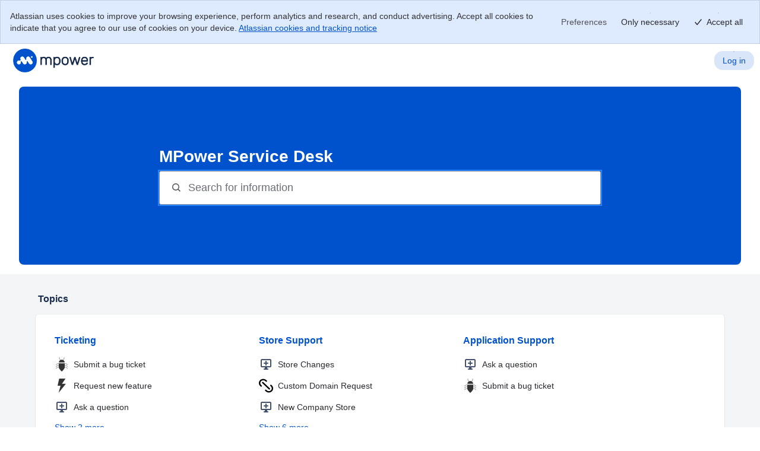

--- FILE ---
content_type: text/html;charset=UTF-8
request_url: https://mpowerpromo.atlassian.net/servicedesk/customer/portals
body_size: 36883
content:
<!DOCTYPE html>
<html lang="en-US" class="cv-layout-responsive">
    <head>
        <script  nonce="YmRlNjY2MjktZTFlNy00MzVkLThiOGMtOTEwOGU0MDc5ZDRh" >
        window.performance && window.performance.mark && window.performance.mark("jsd.performance.profile.customer.portal.begin.head");
    </script><meta charset="utf-8"><meta http-equiv="X-UA-Compatible" content="IE=EDGE"><title>Jira Service Management</title><meta name="viewport" content="initial-scale=1"><meta name="ajs-context-path" content="" ><meta name="ajs-sdPluginVersion" content="3.3.0-OD" ><meta name="ajs-kb-article-viewed" content="false" ><meta name="ajs-region" content="prod-east" ><meta name="ajs-is-synthetic" content="false" ><meta name="ajs-fe-statsig-values" content="{&quot;feature_gates&quot;:{&quot;1283295781&quot;:{&quot;name&quot;:&quot;1283295781&quot;,&quot;value&quot;:true,&quot;rule_id&quot;:&quot;40z26hwsrUnaf48wxn0Xrs:100.00:4&quot;,&quot;secondary_exposures&quot;:[],&quot;id_type&quot;:&quot;tenantId&quot;},&quot;662944483&quot;:{&quot;name&quot;:&quot;662944483&quot;,&quot;value&quot;:true,&quot;rule_id&quot;:&quot;57WBFIVCpY3FOqAhVt0ZpZ:100.00:3&quot;,&quot;secondary_exposures&quot;:[],&quot;id_type&quot;:&quot;tenantId&quot;},&quot;942501595&quot;:{&quot;name&quot;:&quot;942501595&quot;,&quot;value&quot;:true,&quot;rule_id&quot;:&quot;5Q4qOvsiDu3rOZMSOnMNAQ:100.00:6&quot;,&quot;secondary_exposures&quot;:[],&quot;id_type&quot;:&quot;tenantId&quot;},&quot;1550872868&quot;:{&quot;name&quot;:&quot;1550872868&quot;,&quot;value&quot;:true,&quot;rule_id&quot;:&quot;3BQvLx2JPKQxvHtRA6oGg6:50.00:1&quot;,&quot;secondary_exposures&quot;:[],&quot;id_type&quot;:&quot;atlassianAccountId&quot;},&quot;3261314775&quot;:{&quot;name&quot;:&quot;3261314775&quot;,&quot;value&quot;:true,&quot;rule_id&quot;:&quot;7iBgR3kssMpnrEftni64cJ:100.00:4&quot;,&quot;secondary_exposures&quot;:[],&quot;id_type&quot;:&quot;atlassianAccountId&quot;},&quot;2394213468&quot;:{&quot;name&quot;:&quot;2394213468&quot;,&quot;value&quot;:true,&quot;rule_id&quot;:&quot;6u3OJSzC5Q0KywS1k2QwkE:100.00:2&quot;,&quot;secondary_exposures&quot;:[],&quot;id_type&quot;:&quot;tenantId&quot;},&quot;2374575798&quot;:{&quot;name&quot;:&quot;2374575798&quot;,&quot;value&quot;:true,&quot;rule_id&quot;:&quot;2hem7XoVeIECfLpHaZiIhe:100.00:6&quot;,&quot;secondary_exposures&quot;:[],&quot;id_type&quot;:&quot;tenantId&quot;},&quot;3149997446&quot;:{&quot;name&quot;:&quot;3149997446&quot;,&quot;value&quot;:false,&quot;rule_id&quot;:&quot;2CNn7dkoKdJAIZbljj5Hbj:50.00:2&quot;,&quot;secondary_exposures&quot;:[],&quot;id_type&quot;:&quot;atlassianAccountId&quot;},&quot;1195178538&quot;:{&quot;name&quot;:&quot;1195178538&quot;,&quot;value&quot;:false,&quot;rule_id&quot;:&quot;default&quot;,&quot;secondary_exposures&quot;:[],&quot;id_type&quot;:&quot;tenantId&quot;},&quot;3625286642&quot;:{&quot;name&quot;:&quot;3625286642&quot;,&quot;value&quot;:false,&quot;rule_id&quot;:&quot;default&quot;,&quot;secondary_exposures&quot;:[],&quot;id_type&quot;:&quot;tenantId&quot;},&quot;3097034461&quot;:{&quot;name&quot;:&quot;3097034461&quot;,&quot;value&quot;:true,&quot;rule_id&quot;:&quot;4bkMeKUVdl83SCPHyEpOn5:100.00:2&quot;,&quot;secondary_exposures&quot;:[],&quot;id_type&quot;:&quot;tenantId&quot;},&quot;2794289445&quot;:{&quot;name&quot;:&quot;2794289445&quot;,&quot;value&quot;:true,&quot;rule_id&quot;:&quot;4Gza58ffrtXzZXYM5ZwRht:100.00:2&quot;,&quot;secondary_exposures&quot;:[],&quot;id_type&quot;:&quot;tenantId&quot;},&quot;3522231443&quot;:{&quot;name&quot;:&quot;3522231443&quot;,&quot;value&quot;:true,&quot;rule_id&quot;:&quot;5qZ77D657dVhxvWA0qc5RS:100.00:4&quot;,&quot;secondary_exposures&quot;:[],&quot;id_type&quot;:&quot;atlassianAccountId&quot;},&quot;1723237581&quot;:{&quot;name&quot;:&quot;1723237581&quot;,&quot;value&quot;:false,&quot;rule_id&quot;:&quot;default&quot;,&quot;secondary_exposures&quot;:[],&quot;id_type&quot;:&quot;tenantId&quot;},&quot;303529308&quot;:{&quot;name&quot;:&quot;303529308&quot;,&quot;value&quot;:true,&quot;rule_id&quot;:&quot;1Z05z4FCd33N4uZo40Fc0M:100.00:2&quot;,&quot;secondary_exposures&quot;:[],&quot;id_type&quot;:&quot;tenantId&quot;},&quot;3316074435&quot;:{&quot;name&quot;:&quot;3316074435&quot;,&quot;value&quot;:true,&quot;rule_id&quot;:&quot;3zkEI3UFijKDgzFHFVODOs:100.00:2&quot;,&quot;secondary_exposures&quot;:[],&quot;id_type&quot;:&quot;tenantId&quot;},&quot;2862315664&quot;:{&quot;name&quot;:&quot;2862315664&quot;,&quot;value&quot;:false,&quot;rule_id&quot;:&quot;default&quot;,&quot;secondary_exposures&quot;:[],&quot;id_type&quot;:&quot;tenantId&quot;},&quot;183347019&quot;:{&quot;name&quot;:&quot;183347019&quot;,&quot;value&quot;:false,&quot;rule_id&quot;:&quot;default&quot;,&quot;secondary_exposures&quot;:[],&quot;id_type&quot;:&quot;atlassianAccountId&quot;},&quot;3816117535&quot;:{&quot;name&quot;:&quot;3816117535&quot;,&quot;value&quot;:true,&quot;rule_id&quot;:&quot;30rQcUjCggJ4dVQN6AqzXI:100.00:2&quot;,&quot;secondary_exposures&quot;:[],&quot;id_type&quot;:&quot;tenantId&quot;},&quot;3512113442&quot;:{&quot;name&quot;:&quot;3512113442&quot;,&quot;value&quot;:true,&quot;rule_id&quot;:&quot;6a6aXfMq7dpUTSi4xIaQbt:100.00:3&quot;,&quot;secondary_exposures&quot;:[],&quot;id_type&quot;:&quot;tenantId&quot;},&quot;3635178247&quot;:{&quot;name&quot;:&quot;3635178247&quot;,&quot;value&quot;:false,&quot;rule_id&quot;:&quot;default&quot;,&quot;secondary_exposures&quot;:[],&quot;id_type&quot;:&quot;tenantId&quot;},&quot;2814329144&quot;:{&quot;name&quot;:&quot;2814329144&quot;,&quot;value&quot;:false,&quot;rule_id&quot;:&quot;default&quot;,&quot;secondary_exposures&quot;:[],&quot;id_type&quot;:&quot;tenantId&quot;},&quot;405940322&quot;:{&quot;name&quot;:&quot;405940322&quot;,&quot;value&quot;:false,&quot;rule_id&quot;:&quot;1dMEEEPVmJsdn0TAbOH6VS&quot;,&quot;secondary_exposures&quot;:[],&quot;id_type&quot;:&quot;atlassianAccountId&quot;},&quot;3319962114&quot;:{&quot;name&quot;:&quot;3319962114&quot;,&quot;value&quot;:true,&quot;rule_id&quot;:&quot;73hEWsbpRpa3y9UigbU3nm:100.00:2&quot;,&quot;secondary_exposures&quot;:[],&quot;id_type&quot;:&quot;tenantId&quot;},&quot;3779954378&quot;:{&quot;name&quot;:&quot;3779954378&quot;,&quot;value&quot;:true,&quot;rule_id&quot;:&quot;oRGk7oBAfaltKnID9AloP:100.00:2&quot;,&quot;secondary_exposures&quot;:[],&quot;id_type&quot;:&quot;tenantId&quot;},&quot;867985639&quot;:{&quot;name&quot;:&quot;867985639&quot;,&quot;value&quot;:true,&quot;rule_id&quot;:&quot;3uTDIQLYyOe23GZg4HPhz:100.00:5&quot;,&quot;secondary_exposures&quot;:[],&quot;id_type&quot;:&quot;tenantId&quot;},&quot;3486545799&quot;:{&quot;name&quot;:&quot;3486545799&quot;,&quot;value&quot;:true,&quot;rule_id&quot;:&quot;6i5UZ2kr7XcW9AsQknGWkJ:100.00:3&quot;,&quot;secondary_exposures&quot;:[],&quot;id_type&quot;:&quot;randomizationId&quot;},&quot;3197408020&quot;:{&quot;name&quot;:&quot;3197408020&quot;,&quot;value&quot;:false,&quot;rule_id&quot;:&quot;default&quot;,&quot;secondary_exposures&quot;:[],&quot;id_type&quot;:&quot;tenantId&quot;},&quot;1992802686&quot;:{&quot;name&quot;:&quot;1992802686&quot;,&quot;value&quot;:false,&quot;rule_id&quot;:&quot;1GetVfe57gFKtOWyM8fcmC:0.00:1&quot;,&quot;secondary_exposures&quot;:[],&quot;id_type&quot;:&quot;atlassianAccountId&quot;},&quot;3588679811&quot;:{&quot;name&quot;:&quot;3588679811&quot;,&quot;value&quot;:false,&quot;rule_id&quot;:&quot;default&quot;,&quot;secondary_exposures&quot;:[],&quot;id_type&quot;:&quot;tenantId&quot;},&quot;2718564178&quot;:{&quot;name&quot;:&quot;2718564178&quot;,&quot;value&quot;:true,&quot;rule_id&quot;:&quot;692732HDLYU2DYcjdeb5hO:100.00:4&quot;,&quot;secondary_exposures&quot;:[],&quot;id_type&quot;:&quot;tenantId&quot;},&quot;2918637920&quot;:{&quot;name&quot;:&quot;2918637920&quot;,&quot;value&quot;:true,&quot;rule_id&quot;:&quot;3kDzB1MxlRtYaj6pSpUwvs:100.00:5&quot;,&quot;secondary_exposures&quot;:[],&quot;id_type&quot;:&quot;tenantId&quot;},&quot;3779443361&quot;:{&quot;name&quot;:&quot;3779443361&quot;,&quot;value&quot;:true,&quot;rule_id&quot;:&quot;1rSEoJNJQoC6k9BDAnfioB:100.00:3&quot;,&quot;secondary_exposures&quot;:[],&quot;id_type&quot;:&quot;randomizationId&quot;},&quot;455318054&quot;:{&quot;name&quot;:&quot;455318054&quot;,&quot;value&quot;:true,&quot;rule_id&quot;:&quot;44cuDF3udeO88t0lOtuqcP:100.00:2&quot;,&quot;secondary_exposures&quot;:[],&quot;id_type&quot;:&quot;tenantId&quot;},&quot;3422218175&quot;:{&quot;name&quot;:&quot;3422218175&quot;,&quot;value&quot;:false,&quot;rule_id&quot;:&quot;default&quot;,&quot;secondary_exposures&quot;:[],&quot;id_type&quot;:&quot;tenantId&quot;},&quot;3162574825&quot;:{&quot;name&quot;:&quot;3162574825&quot;,&quot;value&quot;:false,&quot;rule_id&quot;:&quot;default&quot;,&quot;secondary_exposures&quot;:[],&quot;id_type&quot;:&quot;tenantId&quot;},&quot;2483183710&quot;:{&quot;name&quot;:&quot;2483183710&quot;,&quot;value&quot;:true,&quot;rule_id&quot;:&quot;5tIyNyMwTxH8HRr4hYjybL:100.00:3&quot;,&quot;secondary_exposures&quot;:[],&quot;id_type&quot;:&quot;randomizationId&quot;},&quot;2504762863&quot;:{&quot;name&quot;:&quot;2504762863&quot;,&quot;value&quot;:false,&quot;rule_id&quot;:&quot;default&quot;,&quot;secondary_exposures&quot;:[],&quot;id_type&quot;:&quot;tenantId&quot;},&quot;550529772&quot;:{&quot;name&quot;:&quot;550529772&quot;,&quot;value&quot;:true,&quot;rule_id&quot;:&quot;3Ex9nQ67xeRokGg9mt9QF2:100.00:3&quot;,&quot;secondary_exposures&quot;:[],&quot;id_type&quot;:&quot;tenantId&quot;},&quot;3134961846&quot;:{&quot;name&quot;:&quot;3134961846&quot;,&quot;value&quot;:true,&quot;rule_id&quot;:&quot;5QzWXUQ4KfhaU75y2le1ck:100.00:2&quot;,&quot;secondary_exposures&quot;:[],&quot;id_type&quot;:&quot;tenantId&quot;},&quot;1435398899&quot;:{&quot;name&quot;:&quot;1435398899&quot;,&quot;value&quot;:true,&quot;rule_id&quot;:&quot;3KAW3UaWX1y36WkomvEdhc:100.00:6&quot;,&quot;secondary_exposures&quot;:[],&quot;id_type&quot;:&quot;tenantId&quot;},&quot;534360872&quot;:{&quot;name&quot;:&quot;534360872&quot;,&quot;value&quot;:true,&quot;rule_id&quot;:&quot;2UkVxEbSJ3JWphFxBFOZR:100.00:2&quot;,&quot;secondary_exposures&quot;:[],&quot;id_type&quot;:&quot;tenantId&quot;},&quot;705606833&quot;:{&quot;name&quot;:&quot;705606833&quot;,&quot;value&quot;:false,&quot;rule_id&quot;:&quot;75UpZpyvY42WGAPMGCtkMp&quot;,&quot;secondary_exposures&quot;:[],&quot;id_type&quot;:&quot;tenantId&quot;},&quot;284044224&quot;:{&quot;name&quot;:&quot;284044224&quot;,&quot;value&quot;:true,&quot;rule_id&quot;:&quot;4CQpWfIOOYwr7Vg1RtiXGd:100.00:3&quot;,&quot;secondary_exposures&quot;:[],&quot;id_type&quot;:&quot;tenantId&quot;},&quot;1291322270&quot;:{&quot;name&quot;:&quot;1291322270&quot;,&quot;value&quot;:false,&quot;rule_id&quot;:&quot;default&quot;,&quot;secondary_exposures&quot;:[],&quot;id_type&quot;:&quot;tenantId&quot;},&quot;287259111&quot;:{&quot;name&quot;:&quot;287259111&quot;,&quot;value&quot;:false,&quot;rule_id&quot;:&quot;default&quot;,&quot;secondary_exposures&quot;:[],&quot;id_type&quot;:&quot;tenantId&quot;},&quot;2194480120&quot;:{&quot;name&quot;:&quot;2194480120&quot;,&quot;value&quot;:false,&quot;rule_id&quot;:&quot;default&quot;,&quot;secondary_exposures&quot;:[],&quot;id_type&quot;:&quot;tenantId&quot;},&quot;2776222262&quot;:{&quot;name&quot;:&quot;2776222262&quot;,&quot;value&quot;:true,&quot;rule_id&quot;:&quot;5e90wjQ69NS8lrITy95D7p:100.00:3&quot;,&quot;secondary_exposures&quot;:[],&quot;id_type&quot;:&quot;tenantId&quot;},&quot;1912425830&quot;:{&quot;name&quot;:&quot;1912425830&quot;,&quot;value&quot;:false,&quot;rule_id&quot;:&quot;default&quot;,&quot;secondary_exposures&quot;:[],&quot;id_type&quot;:&quot;tenantId&quot;},&quot;945763575&quot;:{&quot;name&quot;:&quot;945763575&quot;,&quot;value&quot;:false,&quot;rule_id&quot;:&quot;68i8TPw1xiD8Sk8vPRWRWn&quot;,&quot;secondary_exposures&quot;:[],&quot;id_type&quot;:&quot;tenantId&quot;},&quot;2023541406&quot;:{&quot;name&quot;:&quot;2023541406&quot;,&quot;value&quot;:true,&quot;rule_id&quot;:&quot;6sao2hOyLxxPfRrQ5yZEWD:100.00:2&quot;,&quot;secondary_exposures&quot;:[],&quot;id_type&quot;:&quot;tenantId&quot;},&quot;3715524540&quot;:{&quot;name&quot;:&quot;3715524540&quot;,&quot;value&quot;:true,&quot;rule_id&quot;:&quot;4jiuwgFLqBN8PmCn41oLZs:100.00:1&quot;,&quot;secondary_exposures&quot;:[],&quot;id_type&quot;:&quot;tenantId&quot;},&quot;2163137106&quot;:{&quot;name&quot;:&quot;2163137106&quot;,&quot;value&quot;:true,&quot;rule_id&quot;:&quot;5KdfSfIotfTD3YKmpbycR7:100.00:2&quot;,&quot;secondary_exposures&quot;:[],&quot;id_type&quot;:&quot;tenantId&quot;},&quot;1218368870&quot;:{&quot;name&quot;:&quot;1218368870&quot;,&quot;value&quot;:true,&quot;rule_id&quot;:&quot;3RSAevTWtWW0cIBXXjG9p0:100.00:2&quot;,&quot;secondary_exposures&quot;:[],&quot;id_type&quot;:&quot;tenantId&quot;},&quot;2681749498&quot;:{&quot;name&quot;:&quot;2681749498&quot;,&quot;value&quot;:false,&quot;rule_id&quot;:&quot;default&quot;,&quot;secondary_exposures&quot;:[],&quot;id_type&quot;:&quot;tenantId&quot;},&quot;4109222861&quot;:{&quot;name&quot;:&quot;4109222861&quot;,&quot;value&quot;:true,&quot;rule_id&quot;:&quot;10rgR772bJm6U8szYkvFQY:100.00:5&quot;,&quot;secondary_exposures&quot;:[],&quot;id_type&quot;:&quot;tenantId&quot;},&quot;71331074&quot;:{&quot;name&quot;:&quot;71331074&quot;,&quot;value&quot;:true,&quot;rule_id&quot;:&quot;7F4988rdaTejOHZ2v0LwM:100.00:3&quot;,&quot;secondary_exposures&quot;:[],&quot;id_type&quot;:&quot;tenantId&quot;},&quot;4049101340&quot;:{&quot;name&quot;:&quot;4049101340&quot;,&quot;value&quot;:true,&quot;rule_id&quot;:&quot;OVUv2pTVwvNX0NVfCPX16:50.00:2&quot;,&quot;secondary_exposures&quot;:[],&quot;id_type&quot;:&quot;atlassianAccountId&quot;},&quot;381260999&quot;:{&quot;name&quot;:&quot;381260999&quot;,&quot;value&quot;:false,&quot;rule_id&quot;:&quot;default&quot;,&quot;secondary_exposures&quot;:[],&quot;id_type&quot;:&quot;tenantId&quot;},&quot;3550304721&quot;:{&quot;name&quot;:&quot;3550304721&quot;,&quot;value&quot;:true,&quot;rule_id&quot;:&quot;9W8JIXUdQacSwM9HS35vv:100.00:2&quot;,&quot;secondary_exposures&quot;:[],&quot;id_type&quot;:&quot;atlassianAccountId&quot;},&quot;2499154364&quot;:{&quot;name&quot;:&quot;2499154364&quot;,&quot;value&quot;:true,&quot;rule_id&quot;:&quot;5hsU1DUTbzJMeV8HIJQ15f:100.00:2&quot;,&quot;secondary_exposures&quot;:[],&quot;id_type&quot;:&quot;tenantId&quot;},&quot;4131457250&quot;:{&quot;name&quot;:&quot;4131457250&quot;,&quot;value&quot;:false,&quot;rule_id&quot;:&quot;default&quot;,&quot;secondary_exposures&quot;:[],&quot;id_type&quot;:&quot;tenantId&quot;},&quot;2899307832&quot;:{&quot;name&quot;:&quot;2899307832&quot;,&quot;value&quot;:false,&quot;rule_id&quot;:&quot;default&quot;,&quot;secondary_exposures&quot;:[],&quot;id_type&quot;:&quot;tenantId&quot;},&quot;3593075908&quot;:{&quot;name&quot;:&quot;3593075908&quot;,&quot;value&quot;:true,&quot;rule_id&quot;:&quot;4UidDtkrwUtrS7G9L7DmfV:100.00:5&quot;,&quot;secondary_exposures&quot;:[],&quot;id_type&quot;:&quot;tenantId&quot;},&quot;760758828&quot;:{&quot;name&quot;:&quot;760758828&quot;,&quot;value&quot;:false,&quot;rule_id&quot;:&quot;default&quot;,&quot;secondary_exposures&quot;:[],&quot;id_type&quot;:&quot;atlassianAccountId&quot;},&quot;2323558107&quot;:{&quot;name&quot;:&quot;2323558107&quot;,&quot;value&quot;:false,&quot;rule_id&quot;:&quot;default&quot;,&quot;secondary_exposures&quot;:[],&quot;id_type&quot;:&quot;tenantId&quot;},&quot;2697414482&quot;:{&quot;name&quot;:&quot;2697414482&quot;,&quot;value&quot;:true,&quot;rule_id&quot;:&quot;2x3z3xm3wxZ96AoIXPCcYf:100.00:2&quot;,&quot;secondary_exposures&quot;:[],&quot;id_type&quot;:&quot;tenantId&quot;},&quot;4252997108&quot;:{&quot;name&quot;:&quot;4252997108&quot;,&quot;value&quot;:false,&quot;rule_id&quot;:&quot;default&quot;,&quot;secondary_exposures&quot;:[],&quot;id_type&quot;:&quot;tenantId&quot;},&quot;1024262028&quot;:{&quot;name&quot;:&quot;1024262028&quot;,&quot;value&quot;:true,&quot;rule_id&quot;:&quot;lpibLyaEb9VXAZGmfmZcX:100.00:3&quot;,&quot;secondary_exposures&quot;:[],&quot;id_type&quot;:&quot;tenantId&quot;},&quot;3158581418&quot;:{&quot;name&quot;:&quot;3158581418&quot;,&quot;value&quot;:false,&quot;rule_id&quot;:&quot;default&quot;,&quot;secondary_exposures&quot;:[],&quot;id_type&quot;:&quot;tenantId&quot;},&quot;3388673661&quot;:{&quot;name&quot;:&quot;3388673661&quot;,&quot;value&quot;:true,&quot;rule_id&quot;:&quot;1AZEDEa7bCWZsLQXZu9uzE:100.00:5&quot;,&quot;secondary_exposures&quot;:[],&quot;id_type&quot;:&quot;tenantId&quot;},&quot;1457481043&quot;:{&quot;name&quot;:&quot;1457481043&quot;,&quot;value&quot;:false,&quot;rule_id&quot;:&quot;default&quot;,&quot;secondary_exposures&quot;:[],&quot;id_type&quot;:&quot;atlassianAccountId&quot;},&quot;2370015503&quot;:{&quot;name&quot;:&quot;2370015503&quot;,&quot;value&quot;:true,&quot;rule_id&quot;:&quot;6O0tXe9EyU95qirflnqniS:100.00:2&quot;,&quot;secondary_exposures&quot;:[],&quot;id_type&quot;:&quot;tenantId&quot;},&quot;1346510444&quot;:{&quot;name&quot;:&quot;1346510444&quot;,&quot;value&quot;:false,&quot;rule_id&quot;:&quot;6vYb8t0XCGIftn42ibBEX1&quot;,&quot;secondary_exposures&quot;:[],&quot;id_type&quot;:&quot;tenantId&quot;},&quot;504284491&quot;:{&quot;name&quot;:&quot;504284491&quot;,&quot;value&quot;:true,&quot;rule_id&quot;:&quot;3Yei3XiciUuyc6BemIIW1G:100.00:2&quot;,&quot;secondary_exposures&quot;:[],&quot;id_type&quot;:&quot;tenantId&quot;},&quot;1933894254&quot;:{&quot;name&quot;:&quot;1933894254&quot;,&quot;value&quot;:true,&quot;rule_id&quot;:&quot;3XfAXNc0RaIEMJg2nxSOz8:100.00:2&quot;,&quot;secondary_exposures&quot;:[],&quot;id_type&quot;:&quot;tenantId&quot;},&quot;2805043605&quot;:{&quot;name&quot;:&quot;2805043605&quot;,&quot;value&quot;:false,&quot;rule_id&quot;:&quot;GlkQ0OvrY6Djhnb07J6TI&quot;,&quot;secondary_exposures&quot;:[],&quot;id_type&quot;:&quot;atlassianAccountId&quot;},&quot;176329715&quot;:{&quot;name&quot;:&quot;176329715&quot;,&quot;value&quot;:false,&quot;rule_id&quot;:&quot;default&quot;,&quot;secondary_exposures&quot;:[],&quot;id_type&quot;:&quot;tenantId&quot;},&quot;4191100241&quot;:{&quot;name&quot;:&quot;4191100241&quot;,&quot;value&quot;:true,&quot;rule_id&quot;:&quot;4NBwNvbRzQbdCzFsQlLorq:100.00:4&quot;,&quot;secondary_exposures&quot;:[],&quot;id_type&quot;:&quot;tenantId&quot;},&quot;494577911&quot;:{&quot;name&quot;:&quot;494577911&quot;,&quot;value&quot;:true,&quot;rule_id&quot;:&quot;4Pckc9NSOJarPQIz2ioYNk&quot;,&quot;secondary_exposures&quot;:[{&quot;gate&quot;:&quot;1283295781&quot;,&quot;gateValue&quot;:&quot;true&quot;,&quot;ruleID&quot;:&quot;40z26hwsrUnaf48wxn0Xrs:100.00:4&quot;}],&quot;id_type&quot;:&quot;tenantId&quot;},&quot;2403357355&quot;:{&quot;name&quot;:&quot;2403357355&quot;,&quot;value&quot;:false,&quot;rule_id&quot;:&quot;default&quot;,&quot;secondary_exposures&quot;:[],&quot;id_type&quot;:&quot;tenantId&quot;},&quot;3374767830&quot;:{&quot;name&quot;:&quot;3374767830&quot;,&quot;value&quot;:true,&quot;rule_id&quot;:&quot;73wibXPXaJoo0FndgIj99o:100.00:2&quot;,&quot;secondary_exposures&quot;:[],&quot;id_type&quot;:&quot;tenantId&quot;},&quot;643260896&quot;:{&quot;name&quot;:&quot;643260896&quot;,&quot;value&quot;:true,&quot;rule_id&quot;:&quot;2dY87lSnSFyqlPFKtkcE3z:100.00:2&quot;,&quot;secondary_exposures&quot;:[],&quot;id_type&quot;:&quot;tenantId&quot;},&quot;2783629643&quot;:{&quot;name&quot;:&quot;2783629643&quot;,&quot;value&quot;:true,&quot;rule_id&quot;:&quot;1KI2UYUKNvixDXPrqesOMS:100.00:6&quot;,&quot;secondary_exposures&quot;:[],&quot;id_type&quot;:&quot;tenantId&quot;},&quot;2509822022&quot;:{&quot;name&quot;:&quot;2509822022&quot;,&quot;value&quot;:true,&quot;rule_id&quot;:&quot;2NScxp2SsCua06YKZTR4gL:100.00:2&quot;,&quot;secondary_exposures&quot;:[],&quot;id_type&quot;:&quot;tenantId&quot;},&quot;445945797&quot;:{&quot;name&quot;:&quot;445945797&quot;,&quot;value&quot;:true,&quot;rule_id&quot;:&quot;6Pq3tL5hpRhrTilVDCxM7w:100.00:1&quot;,&quot;secondary_exposures&quot;:[],&quot;id_type&quot;:&quot;atlassianAccountId&quot;},&quot;451979943&quot;:{&quot;name&quot;:&quot;451979943&quot;,&quot;value&quot;:true,&quot;rule_id&quot;:&quot;1sVIvjEYF60OtOpXLQb4Eu:100.00:2&quot;,&quot;secondary_exposures&quot;:[],&quot;id_type&quot;:&quot;tenantId&quot;},&quot;3510064035&quot;:{&quot;name&quot;:&quot;3510064035&quot;,&quot;value&quot;:false,&quot;rule_id&quot;:&quot;default&quot;,&quot;secondary_exposures&quot;:[],&quot;id_type&quot;:&quot;tenantId&quot;},&quot;1281205294&quot;:{&quot;name&quot;:&quot;1281205294&quot;,&quot;value&quot;:false,&quot;rule_id&quot;:&quot;default&quot;,&quot;secondary_exposures&quot;:[],&quot;id_type&quot;:&quot;tenantId&quot;},&quot;2851767936&quot;:{&quot;name&quot;:&quot;2851767936&quot;,&quot;value&quot;:false,&quot;rule_id&quot;:&quot;7qsXDLkL1HjDvLrl4NH6n9&quot;,&quot;secondary_exposures&quot;:[],&quot;id_type&quot;:&quot;tenantId&quot;},&quot;3600863685&quot;:{&quot;name&quot;:&quot;3600863685&quot;,&quot;value&quot;:true,&quot;rule_id&quot;:&quot;59oo5R9koa55VyGVGRpzT6:100.00:2&quot;,&quot;secondary_exposures&quot;:[],&quot;id_type&quot;:&quot;tenantId&quot;},&quot;2380821575&quot;:{&quot;name&quot;:&quot;2380821575&quot;,&quot;value&quot;:false,&quot;rule_id&quot;:&quot;default&quot;,&quot;secondary_exposures&quot;:[],&quot;id_type&quot;:&quot;tenantId&quot;},&quot;945094390&quot;:{&quot;name&quot;:&quot;945094390&quot;,&quot;value&quot;:true,&quot;rule_id&quot;:&quot;3XpBSWMd05Hp1LArCH5NRC:100.00:2&quot;,&quot;secondary_exposures&quot;:[],&quot;id_type&quot;:&quot;tenantId&quot;},&quot;3580897865&quot;:{&quot;name&quot;:&quot;3580897865&quot;,&quot;value&quot;:false,&quot;rule_id&quot;:&quot;5v8tSW2RkAY9nIGi5S2I2L&quot;,&quot;secondary_exposures&quot;:[],&quot;id_type&quot;:&quot;tenantId&quot;},&quot;2303402253&quot;:{&quot;name&quot;:&quot;2303402253&quot;,&quot;value&quot;:true,&quot;rule_id&quot;:&quot;3Vt8mw0TLl0lipjJrntFYY:100.00:2&quot;,&quot;secondary_exposures&quot;:[],&quot;id_type&quot;:&quot;tenantId&quot;},&quot;4230592303&quot;:{&quot;name&quot;:&quot;4230592303&quot;,&quot;value&quot;:true,&quot;rule_id&quot;:&quot;6r1q6z4fh8YaKFs89SCUc5:100.00:2&quot;,&quot;secondary_exposures&quot;:[],&quot;id_type&quot;:&quot;atlassianAccountId&quot;},&quot;2411529820&quot;:{&quot;name&quot;:&quot;2411529820&quot;,&quot;value&quot;:true,&quot;rule_id&quot;:&quot;2g8dEUprT6QjiAMqXIky9g:100.00:2&quot;,&quot;secondary_exposures&quot;:[],&quot;id_type&quot;:&quot;tenantId&quot;},&quot;3292462912&quot;:{&quot;name&quot;:&quot;3292462912&quot;,&quot;value&quot;:true,&quot;rule_id&quot;:&quot;3Mu8w1MGqgmToUWgUXcn5i:100.00:6&quot;,&quot;secondary_exposures&quot;:[],&quot;id_type&quot;:&quot;tenantId&quot;},&quot;238843166&quot;:{&quot;name&quot;:&quot;238843166&quot;,&quot;value&quot;:true,&quot;rule_id&quot;:&quot;3uGuO4N7MNH8iBhEnCDM4O:100.00:2&quot;,&quot;secondary_exposures&quot;:[],&quot;id_type&quot;:&quot;atlassianAccountId&quot;},&quot;902303520&quot;:{&quot;name&quot;:&quot;902303520&quot;,&quot;value&quot;:true,&quot;rule_id&quot;:&quot;4CAAh9H7EPiZVW6vD0g8zB&quot;,&quot;secondary_exposures&quot;:[{&quot;gate&quot;:&quot;1482496074&quot;,&quot;gateValue&quot;:&quot;false&quot;,&quot;ruleID&quot;:&quot;default&quot;}],&quot;id_type&quot;:&quot;atlassianAccountId&quot;},&quot;1482496074&quot;:{&quot;name&quot;:&quot;1482496074&quot;,&quot;value&quot;:false,&quot;rule_id&quot;:&quot;default&quot;,&quot;secondary_exposures&quot;:[],&quot;id_type&quot;:&quot;atlassianAccountId&quot;},&quot;4159420404&quot;:{&quot;name&quot;:&quot;4159420404&quot;,&quot;value&quot;:true,&quot;rule_id&quot;:&quot;52rUQnpNAiLtWrB6DzeEBw:100.00:2&quot;,&quot;secondary_exposures&quot;:[{&quot;gate&quot;:&quot;1218368870&quot;,&quot;gateValue&quot;:&quot;true&quot;,&quot;ruleID&quot;:&quot;3RSAevTWtWW0cIBXXjG9p0:100.00:2&quot;}],&quot;id_type&quot;:&quot;tenantId&quot;},&quot;174818293&quot;:{&quot;name&quot;:&quot;174818293&quot;,&quot;value&quot;:true,&quot;rule_id&quot;:&quot;4SBBCDUY4rm3NZJVPLgSJu:100.00:2&quot;,&quot;secondary_exposures&quot;:[],&quot;id_type&quot;:&quot;tenantId&quot;},&quot;2059322965&quot;:{&quot;name&quot;:&quot;2059322965&quot;,&quot;value&quot;:false,&quot;rule_id&quot;:&quot;default&quot;,&quot;secondary_exposures&quot;:[],&quot;id_type&quot;:&quot;tenantId&quot;},&quot;1613820195&quot;:{&quot;name&quot;:&quot;1613820195&quot;,&quot;value&quot;:false,&quot;rule_id&quot;:&quot;default&quot;,&quot;secondary_exposures&quot;:[],&quot;id_type&quot;:&quot;tenantId&quot;},&quot;3754081225&quot;:{&quot;name&quot;:&quot;3754081225&quot;,&quot;value&quot;:true,&quot;rule_id&quot;:&quot;5Fg1YKejEwhVV3PUV3cXWA:100.00:2&quot;,&quot;secondary_exposures&quot;:[],&quot;id_type&quot;:&quot;tenantId&quot;},&quot;420568953&quot;:{&quot;name&quot;:&quot;420568953&quot;,&quot;value&quot;:false,&quot;rule_id&quot;:&quot;default&quot;,&quot;secondary_exposures&quot;:[],&quot;id_type&quot;:&quot;tenantId&quot;},&quot;162999479&quot;:{&quot;name&quot;:&quot;162999479&quot;,&quot;value&quot;:true,&quot;rule_id&quot;:&quot;3uUM7dlY0WVCG1zhXZsIHf&quot;,&quot;secondary_exposures&quot;:[{&quot;gate&quot;:&quot;2783629643&quot;,&quot;gateValue&quot;:&quot;true&quot;,&quot;ruleID&quot;:&quot;1KI2UYUKNvixDXPrqesOMS:100.00:6&quot;}],&quot;id_type&quot;:&quot;tenantId&quot;},&quot;3416564416&quot;:{&quot;name&quot;:&quot;3416564416&quot;,&quot;value&quot;:true,&quot;rule_id&quot;:&quot;4ZvVBDbGYfihhc7zvEx0WN:100.00:2&quot;,&quot;secondary_exposures&quot;:[],&quot;id_type&quot;:&quot;tenantId&quot;},&quot;3374324298&quot;:{&quot;name&quot;:&quot;3374324298&quot;,&quot;value&quot;:true,&quot;rule_id&quot;:&quot;cXNy7mLqggZphKzfSlnsA:100.00:2&quot;,&quot;secondary_exposures&quot;:[],&quot;id_type&quot;:&quot;tenantId&quot;},&quot;656988285&quot;:{&quot;name&quot;:&quot;656988285&quot;,&quot;value&quot;:false,&quot;rule_id&quot;:&quot;default&quot;,&quot;secondary_exposures&quot;:[],&quot;id_type&quot;:&quot;tenantId&quot;},&quot;4190613966&quot;:{&quot;name&quot;:&quot;4190613966&quot;,&quot;value&quot;:true,&quot;rule_id&quot;:&quot;5c6O9kOOsc2EkQrHFMtODQ:100.00:11&quot;,&quot;secondary_exposures&quot;:[],&quot;id_type&quot;:&quot;atlassianAccountId&quot;},&quot;2343999112&quot;:{&quot;name&quot;:&quot;2343999112&quot;,&quot;value&quot;:true,&quot;rule_id&quot;:&quot;7kWtZJ866DrBcI1kpUHj3x:100.00:2&quot;,&quot;secondary_exposures&quot;:[],&quot;id_type&quot;:&quot;tenantId&quot;},&quot;727632321&quot;:{&quot;name&quot;:&quot;727632321&quot;,&quot;value&quot;:true,&quot;rule_id&quot;:&quot;4O979sDRi9ADxNrQ4rEvrm:100.00:4&quot;,&quot;secondary_exposures&quot;:[],&quot;id_type&quot;:&quot;tenantId&quot;},&quot;2445547217&quot;:{&quot;name&quot;:&quot;2445547217&quot;,&quot;value&quot;:false,&quot;rule_id&quot;:&quot;default&quot;,&quot;secondary_exposures&quot;:[],&quot;id_type&quot;:&quot;tenantId&quot;},&quot;1112003649&quot;:{&quot;name&quot;:&quot;1112003649&quot;,&quot;value&quot;:false,&quot;rule_id&quot;:&quot;default&quot;,&quot;secondary_exposures&quot;:[],&quot;id_type&quot;:&quot;tenantId&quot;},&quot;985041479&quot;:{&quot;name&quot;:&quot;985041479&quot;,&quot;value&quot;:true,&quot;rule_id&quot;:&quot;25XIJgH93EDfwI7Zb5WWWm:100.00:3&quot;,&quot;secondary_exposures&quot;:[],&quot;id_type&quot;:&quot;tenantId&quot;},&quot;2193789451&quot;:{&quot;name&quot;:&quot;2193789451&quot;,&quot;value&quot;:false,&quot;rule_id&quot;:&quot;57VjsMQ9HNV5S6fcR5ewyj&quot;,&quot;secondary_exposures&quot;:[{&quot;gate&quot;:&quot;2783629643&quot;,&quot;gateValue&quot;:&quot;true&quot;,&quot;ruleID&quot;:&quot;1KI2UYUKNvixDXPrqesOMS:100.00:6&quot;}],&quot;id_type&quot;:&quot;tenantId&quot;},&quot;2287905076&quot;:{&quot;name&quot;:&quot;2287905076&quot;,&quot;value&quot;:true,&quot;rule_id&quot;:&quot;5ZA6hFFvR70uXv1pHN402E:100.00:2&quot;,&quot;secondary_exposures&quot;:[],&quot;id_type&quot;:&quot;tenantId&quot;},&quot;1345751981&quot;:{&quot;name&quot;:&quot;1345751981&quot;,&quot;value&quot;:false,&quot;rule_id&quot;:&quot;default&quot;,&quot;secondary_exposures&quot;:[],&quot;id_type&quot;:&quot;tenantId&quot;},&quot;3456278641&quot;:{&quot;name&quot;:&quot;3456278641&quot;,&quot;value&quot;:false,&quot;rule_id&quot;:&quot;default&quot;,&quot;secondary_exposures&quot;:[],&quot;id_type&quot;:&quot;tenantId&quot;},&quot;1329488793&quot;:{&quot;name&quot;:&quot;1329488793&quot;,&quot;value&quot;:false,&quot;rule_id&quot;:&quot;default&quot;,&quot;secondary_exposures&quot;:[],&quot;id_type&quot;:&quot;tenantId&quot;},&quot;4126235156&quot;:{&quot;name&quot;:&quot;4126235156&quot;,&quot;value&quot;:true,&quot;rule_id&quot;:&quot;59URNLvHZn3w52XKdBnsJp&quot;,&quot;secondary_exposures&quot;:[],&quot;id_type&quot;:&quot;tenantId&quot;},&quot;3901726179&quot;:{&quot;name&quot;:&quot;3901726179&quot;,&quot;value&quot;:true,&quot;rule_id&quot;:&quot;4QhauPlNKkGW5bNgixb48M:100.00:2&quot;,&quot;secondary_exposures&quot;:[],&quot;id_type&quot;:&quot;tenantId&quot;},&quot;197354444&quot;:{&quot;name&quot;:&quot;197354444&quot;,&quot;value&quot;:false,&quot;rule_id&quot;:&quot;default&quot;,&quot;secondary_exposures&quot;:[],&quot;id_type&quot;:&quot;tenantId&quot;},&quot;3803429496&quot;:{&quot;name&quot;:&quot;3803429496&quot;,&quot;value&quot;:false,&quot;rule_id&quot;:&quot;default&quot;,&quot;secondary_exposures&quot;:[],&quot;id_type&quot;:&quot;tenantId&quot;},&quot;1093961272&quot;:{&quot;name&quot;:&quot;1093961272&quot;,&quot;value&quot;:false,&quot;rule_id&quot;:&quot;default&quot;,&quot;secondary_exposures&quot;:[],&quot;id_type&quot;:&quot;tenantId&quot;},&quot;2327260768&quot;:{&quot;name&quot;:&quot;2327260768&quot;,&quot;value&quot;:false,&quot;rule_id&quot;:&quot;default&quot;,&quot;secondary_exposures&quot;:[],&quot;id_type&quot;:&quot;tenantId&quot;},&quot;3465160264&quot;:{&quot;name&quot;:&quot;3465160264&quot;,&quot;value&quot;:true,&quot;rule_id&quot;:&quot;5so4GTnFCtv0lyG1ewz8qe:100.00:3&quot;,&quot;secondary_exposures&quot;:[],&quot;id_type&quot;:&quot;atlassianAccountId&quot;},&quot;4058880654&quot;:{&quot;name&quot;:&quot;4058880654&quot;,&quot;value&quot;:true,&quot;rule_id&quot;:&quot;0bkIhU66XUAW0d6WLtU9Z:50.00:1&quot;,&quot;secondary_exposures&quot;:[],&quot;id_type&quot;:&quot;tenantId&quot;},&quot;2310817046&quot;:{&quot;name&quot;:&quot;2310817046&quot;,&quot;value&quot;:true,&quot;rule_id&quot;:&quot;7gbSsBTa0Ca8fB6ghg350b:100.00:2&quot;,&quot;secondary_exposures&quot;:[],&quot;id_type&quot;:&quot;tenantId&quot;},&quot;306582163&quot;:{&quot;name&quot;:&quot;306582163&quot;,&quot;value&quot;:true,&quot;rule_id&quot;:&quot;5Mj5cZJVCRcOLtrVflBl0E:100.00:1&quot;,&quot;secondary_exposures&quot;:[],&quot;id_type&quot;:&quot;tenantId&quot;},&quot;2267224866&quot;:{&quot;name&quot;:&quot;2267224866&quot;,&quot;value&quot;:false,&quot;rule_id&quot;:&quot;default&quot;,&quot;secondary_exposures&quot;:[],&quot;id_type&quot;:&quot;tenantId&quot;},&quot;3762734784&quot;:{&quot;name&quot;:&quot;3762734784&quot;,&quot;value&quot;:false,&quot;rule_id&quot;:&quot;default&quot;,&quot;secondary_exposures&quot;:[],&quot;id_type&quot;:&quot;tenantId&quot;},&quot;1676379271&quot;:{&quot;name&quot;:&quot;1676379271&quot;,&quot;value&quot;:false,&quot;rule_id&quot;:&quot;default&quot;,&quot;secondary_exposures&quot;:[],&quot;id_type&quot;:&quot;tenantId&quot;},&quot;2895233067&quot;:{&quot;name&quot;:&quot;2895233067&quot;,&quot;value&quot;:true,&quot;rule_id&quot;:&quot;3Zyeqw1glOEUpzEsXnLfHg:100.00:4&quot;,&quot;secondary_exposures&quot;:[],&quot;id_type&quot;:&quot;tenantId&quot;},&quot;2193727359&quot;:{&quot;name&quot;:&quot;2193727359&quot;,&quot;value&quot;:true,&quot;rule_id&quot;:&quot;47FCyMGw0YOrBnwSKyswcs:100.00:2&quot;,&quot;secondary_exposures&quot;:[],&quot;id_type&quot;:&quot;tenantId&quot;},&quot;4236948918&quot;:{&quot;name&quot;:&quot;4236948918&quot;,&quot;value&quot;:true,&quot;rule_id&quot;:&quot;5E8ZE0D7lQoDP9E3MzKFZz:100.00:5&quot;,&quot;secondary_exposures&quot;:[],&quot;id_type&quot;:&quot;tenantId&quot;},&quot;1157555425&quot;:{&quot;name&quot;:&quot;1157555425&quot;,&quot;value&quot;:true,&quot;rule_id&quot;:&quot;69y5VaP1m6kGhiSNFn3CGN:100.00:2&quot;,&quot;secondary_exposures&quot;:[],&quot;id_type&quot;:&quot;tenantId&quot;},&quot;3620950633&quot;:{&quot;name&quot;:&quot;3620950633&quot;,&quot;value&quot;:false,&quot;rule_id&quot;:&quot;default&quot;,&quot;secondary_exposures&quot;:[],&quot;id_type&quot;:&quot;tenantId&quot;},&quot;1018509131&quot;:{&quot;name&quot;:&quot;1018509131&quot;,&quot;value&quot;:true,&quot;rule_id&quot;:&quot;37Nry2Y0WGssEfhJofIDq0:100.00:2&quot;,&quot;secondary_exposures&quot;:[],&quot;id_type&quot;:&quot;tenantId&quot;},&quot;2594864407&quot;:{&quot;name&quot;:&quot;2594864407&quot;,&quot;value&quot;:true,&quot;rule_id&quot;:&quot;6rjpC7ZrhJVkoZqkStWhjF:100.00:2&quot;,&quot;secondary_exposures&quot;:[],&quot;id_type&quot;:&quot;tenantId&quot;},&quot;2564962899&quot;:{&quot;name&quot;:&quot;2564962899&quot;,&quot;value&quot;:true,&quot;rule_id&quot;:&quot;2y4GC6MmBu4EYwhT5sMKY:100.00:3&quot;,&quot;secondary_exposures&quot;:[],&quot;id_type&quot;:&quot;tenantId&quot;},&quot;2081139070&quot;:{&quot;name&quot;:&quot;2081139070&quot;,&quot;value&quot;:false,&quot;rule_id&quot;:&quot;default&quot;,&quot;secondary_exposures&quot;:[],&quot;id_type&quot;:&quot;tenantId&quot;},&quot;1114779755&quot;:{&quot;name&quot;:&quot;1114779755&quot;,&quot;value&quot;:true,&quot;rule_id&quot;:&quot;2d7yxMkq9aHJwmWQIK3vlF:100.00:4&quot;,&quot;secondary_exposures&quot;:[],&quot;id_type&quot;:&quot;tenantId&quot;},&quot;2879032376&quot;:{&quot;name&quot;:&quot;2879032376&quot;,&quot;value&quot;:false,&quot;rule_id&quot;:&quot;default&quot;,&quot;secondary_exposures&quot;:[],&quot;id_type&quot;:&quot;tenantId&quot;},&quot;1380978525&quot;:{&quot;name&quot;:&quot;1380978525&quot;,&quot;value&quot;:true,&quot;rule_id&quot;:&quot;bQ8gL4hT7YV4S5NIAwXlx:100.00:2&quot;,&quot;secondary_exposures&quot;:[],&quot;id_type&quot;:&quot;tenantId&quot;},&quot;3097099372&quot;:{&quot;name&quot;:&quot;3097099372&quot;,&quot;value&quot;:true,&quot;rule_id&quot;:&quot;4VyBNO8M6TMYLxYPTCpFt1:100.00:3&quot;,&quot;secondary_exposures&quot;:[],&quot;id_type&quot;:&quot;tenantId&quot;},&quot;2409948014&quot;:{&quot;name&quot;:&quot;2409948014&quot;,&quot;value&quot;:true,&quot;rule_id&quot;:&quot;3wqRBmqu0vuoniPdkC9STA&quot;,&quot;secondary_exposures&quot;:[],&quot;id_type&quot;:&quot;tenantId&quot;},&quot;1489411141&quot;:{&quot;name&quot;:&quot;1489411141&quot;,&quot;value&quot;:false,&quot;rule_id&quot;:&quot;default&quot;,&quot;secondary_exposures&quot;:[],&quot;id_type&quot;:&quot;tenantId&quot;},&quot;2546922927&quot;:{&quot;name&quot;:&quot;2546922927&quot;,&quot;value&quot;:true,&quot;rule_id&quot;:&quot;2dW4uRzsghL9o4KpxC9psn&quot;,&quot;secondary_exposures&quot;:[{&quot;gate&quot;:&quot;4108291328&quot;,&quot;gateValue&quot;:&quot;true&quot;,&quot;ruleID&quot;:&quot;497p77RNxdD1HgMrcLtfiU:100.00:5&quot;}],&quot;id_type&quot;:&quot;tenantId&quot;},&quot;4108291328&quot;:{&quot;name&quot;:&quot;4108291328&quot;,&quot;value&quot;:true,&quot;rule_id&quot;:&quot;497p77RNxdD1HgMrcLtfiU:100.00:5&quot;,&quot;secondary_exposures&quot;:[],&quot;id_type&quot;:&quot;tenantId&quot;},&quot;885728503&quot;:{&quot;name&quot;:&quot;885728503&quot;,&quot;value&quot;:false,&quot;rule_id&quot;:&quot;default&quot;,&quot;secondary_exposures&quot;:[],&quot;id_type&quot;:&quot;tenantId&quot;},&quot;421091599&quot;:{&quot;name&quot;:&quot;421091599&quot;,&quot;value&quot;:true,&quot;rule_id&quot;:&quot;ZuxaKStuH9YqTeSkVqgLg:100.00:4&quot;,&quot;secondary_exposures&quot;:[],&quot;id_type&quot;:&quot;tenantId&quot;},&quot;2218104100&quot;:{&quot;name&quot;:&quot;2218104100&quot;,&quot;value&quot;:false,&quot;rule_id&quot;:&quot;default&quot;,&quot;secondary_exposures&quot;:[],&quot;id_type&quot;:&quot;tenantId&quot;},&quot;3981361007&quot;:{&quot;name&quot;:&quot;3981361007&quot;,&quot;value&quot;:true,&quot;rule_id&quot;:&quot;fECmoMGiYdOwhnpBn3SF3:100.00:3&quot;,&quot;secondary_exposures&quot;:[],&quot;id_type&quot;:&quot;tenantId&quot;},&quot;2373161854&quot;:{&quot;name&quot;:&quot;2373161854&quot;,&quot;value&quot;:true,&quot;rule_id&quot;:&quot;51itJd4tZnuTziAebNEjIw:100.00:4&quot;,&quot;secondary_exposures&quot;:[],&quot;id_type&quot;:&quot;tenantId&quot;},&quot;2454149531&quot;:{&quot;name&quot;:&quot;2454149531&quot;,&quot;value&quot;:false,&quot;rule_id&quot;:&quot;default&quot;,&quot;secondary_exposures&quot;:[],&quot;id_type&quot;:&quot;tenantId&quot;},&quot;4178756072&quot;:{&quot;name&quot;:&quot;4178756072&quot;,&quot;value&quot;:true,&quot;rule_id&quot;:&quot;6lv9cwfN7lmwuSSIsAH4SJ:100.00:2&quot;,&quot;secondary_exposures&quot;:[],&quot;id_type&quot;:&quot;tenantId&quot;},&quot;3652046761&quot;:{&quot;name&quot;:&quot;3652046761&quot;,&quot;value&quot;:false,&quot;rule_id&quot;:&quot;default&quot;,&quot;secondary_exposures&quot;:[],&quot;id_type&quot;:&quot;tenantId&quot;},&quot;2043746991&quot;:{&quot;name&quot;:&quot;2043746991&quot;,&quot;value&quot;:false,&quot;rule_id&quot;:&quot;default&quot;,&quot;secondary_exposures&quot;:[],&quot;id_type&quot;:&quot;tenantId&quot;},&quot;3312028113&quot;:{&quot;name&quot;:&quot;3312028113&quot;,&quot;value&quot;:false,&quot;rule_id&quot;:&quot;default&quot;,&quot;secondary_exposures&quot;:[],&quot;id_type&quot;:&quot;tenantId&quot;},&quot;3670147877&quot;:{&quot;name&quot;:&quot;3670147877&quot;,&quot;value&quot;:true,&quot;rule_id&quot;:&quot;4hBzsgkbzuzmqsZRZlA5X4:100.00:2&quot;,&quot;secondary_exposures&quot;:[],&quot;id_type&quot;:&quot;tenantId&quot;},&quot;3036058571&quot;:{&quot;name&quot;:&quot;3036058571&quot;,&quot;value&quot;:true,&quot;rule_id&quot;:&quot;1KRzobjdH5IeeNIL9Pgsc1:100.00:3&quot;,&quot;secondary_exposures&quot;:[],&quot;id_type&quot;:&quot;tenantId&quot;},&quot;4062679185&quot;:{&quot;name&quot;:&quot;4062679185&quot;,&quot;value&quot;:false,&quot;rule_id&quot;:&quot;default&quot;,&quot;secondary_exposures&quot;:[],&quot;id_type&quot;:&quot;atlassianAccountId&quot;},&quot;3707011281&quot;:{&quot;name&quot;:&quot;3707011281&quot;,&quot;value&quot;:true,&quot;rule_id&quot;:&quot;7fPIkLvv0HSzVehfuSHTMu:100.00:2&quot;,&quot;secondary_exposures&quot;:[],&quot;id_type&quot;:&quot;tenantId&quot;},&quot;3351203123&quot;:{&quot;name&quot;:&quot;3351203123&quot;,&quot;value&quot;:true,&quot;rule_id&quot;:&quot;udukbhuoD3kh6FDjSV5Su:100.00:2&quot;,&quot;secondary_exposures&quot;:[],&quot;id_type&quot;:&quot;tenantId&quot;},&quot;842365924&quot;:{&quot;name&quot;:&quot;842365924&quot;,&quot;value&quot;:true,&quot;rule_id&quot;:&quot;2mrtLCAmRJgb4pQsH6uAq1:100.00:2&quot;,&quot;secondary_exposures&quot;:[],&quot;id_type&quot;:&quot;tenantId&quot;},&quot;2131368699&quot;:{&quot;name&quot;:&quot;2131368699&quot;,&quot;value&quot;:true,&quot;rule_id&quot;:&quot;6oiYMeeN5MUwwFdFpRWTpr:100.00:3&quot;,&quot;secondary_exposures&quot;:[],&quot;id_type&quot;:&quot;tenantId&quot;},&quot;2265239162&quot;:{&quot;name&quot;:&quot;2265239162&quot;,&quot;value&quot;:true,&quot;rule_id&quot;:&quot;0gFes1NnPJsuqLVQ08mXn:100.00:2&quot;,&quot;secondary_exposures&quot;:[],&quot;id_type&quot;:&quot;tenantId&quot;},&quot;324490577&quot;:{&quot;name&quot;:&quot;324490577&quot;,&quot;value&quot;:true,&quot;rule_id&quot;:&quot;2GvS9oiE5dVRilFmXnM22N:100.00:2&quot;,&quot;secondary_exposures&quot;:[],&quot;id_type&quot;:&quot;tenantId&quot;},&quot;3432682120&quot;:{&quot;name&quot;:&quot;3432682120&quot;,&quot;value&quot;:true,&quot;rule_id&quot;:&quot;3r1swBkJ9qieGDV0kMx23a:100.00:2&quot;,&quot;secondary_exposures&quot;:[],&quot;id_type&quot;:&quot;tenantId&quot;},&quot;1530702663&quot;:{&quot;name&quot;:&quot;1530702663&quot;,&quot;value&quot;:true,&quot;rule_id&quot;:&quot;6wwjTcqcfDLXfbayR7jhxV:100.00:2&quot;,&quot;secondary_exposures&quot;:[],&quot;id_type&quot;:&quot;tenantId&quot;},&quot;1141567852&quot;:{&quot;name&quot;:&quot;1141567852&quot;,&quot;value&quot;:false,&quot;rule_id&quot;:&quot;default&quot;,&quot;secondary_exposures&quot;:[],&quot;id_type&quot;:&quot;tenantId&quot;},&quot;1909227446&quot;:{&quot;name&quot;:&quot;1909227446&quot;,&quot;value&quot;:true,&quot;rule_id&quot;:&quot;SRI3jVwNMhrc06hHmVTsP:100.00:2&quot;,&quot;secondary_exposures&quot;:[],&quot;id_type&quot;:&quot;tenantId&quot;},&quot;4194925498&quot;:{&quot;name&quot;:&quot;4194925498&quot;,&quot;value&quot;:true,&quot;rule_id&quot;:&quot;WvAUzgf7l3h1Z9YHX1QEa:100.00:2&quot;,&quot;secondary_exposures&quot;:[],&quot;id_type&quot;:&quot;tenantId&quot;},&quot;772199943&quot;:{&quot;name&quot;:&quot;772199943&quot;,&quot;value&quot;:false,&quot;rule_id&quot;:&quot;32mqwMOOumCeOw2xvDvIj5:10.00:1&quot;,&quot;secondary_exposures&quot;:[],&quot;id_type&quot;:&quot;tenantId&quot;},&quot;1080424435&quot;:{&quot;name&quot;:&quot;1080424435&quot;,&quot;value&quot;:true,&quot;rule_id&quot;:&quot;3zVcdcJN7hKDZyXrD1wgJl:100.00:3&quot;,&quot;secondary_exposures&quot;:[],&quot;id_type&quot;:&quot;tenantId&quot;},&quot;1979227219&quot;:{&quot;name&quot;:&quot;1979227219&quot;,&quot;value&quot;:true,&quot;rule_id&quot;:&quot;76wOWbhBKCQhtw7OoXtTxz:100.00:2&quot;,&quot;secondary_exposures&quot;:[],&quot;id_type&quot;:&quot;tenantId&quot;},&quot;2016411613&quot;:{&quot;name&quot;:&quot;2016411613&quot;,&quot;value&quot;:true,&quot;rule_id&quot;:&quot;4I8l14NSzH5aDe36ZRChwE:100.00:2&quot;,&quot;secondary_exposures&quot;:[],&quot;id_type&quot;:&quot;tenantId&quot;},&quot;1255329415&quot;:{&quot;name&quot;:&quot;1255329415&quot;,&quot;value&quot;:true,&quot;rule_id&quot;:&quot;7wittTkICVo06Vd3EPg0W8:100.00:1&quot;,&quot;secondary_exposures&quot;:[],&quot;id_type&quot;:&quot;atlassianAccountId&quot;},&quot;3704999028&quot;:{&quot;name&quot;:&quot;3704999028&quot;,&quot;value&quot;:false,&quot;rule_id&quot;:&quot;5dM1FUmUXmnLGmFG8EeSKO&quot;,&quot;secondary_exposures&quot;:[],&quot;id_type&quot;:&quot;tenantId&quot;},&quot;2217429979&quot;:{&quot;name&quot;:&quot;2217429979&quot;,&quot;value&quot;:true,&quot;rule_id&quot;:&quot;6fUvJ5pLjO2291WlYVTWiy:100.00:3&quot;,&quot;secondary_exposures&quot;:[],&quot;id_type&quot;:&quot;tenantId&quot;},&quot;1886388599&quot;:{&quot;name&quot;:&quot;1886388599&quot;,&quot;value&quot;:true,&quot;rule_id&quot;:&quot;7dZZVA4QICd2giAGnwbzfr:100.00:2&quot;,&quot;secondary_exposures&quot;:[],&quot;id_type&quot;:&quot;tenantId&quot;},&quot;2038301106&quot;:{&quot;name&quot;:&quot;2038301106&quot;,&quot;value&quot;:true,&quot;rule_id&quot;:&quot;2q3P0OWXV9C6RdfVmWTlIk:100.00:4&quot;,&quot;secondary_exposures&quot;:[],&quot;id_type&quot;:&quot;tenantId&quot;},&quot;3554366722&quot;:{&quot;name&quot;:&quot;3554366722&quot;,&quot;value&quot;:true,&quot;rule_id&quot;:&quot;2KVQW5PQowicz9t4WkijUj:100.00:2&quot;,&quot;secondary_exposures&quot;:[],&quot;id_type&quot;:&quot;atlassianAccountId&quot;},&quot;3555697245&quot;:{&quot;name&quot;:&quot;3555697245&quot;,&quot;value&quot;:false,&quot;rule_id&quot;:&quot;default&quot;,&quot;secondary_exposures&quot;:[],&quot;id_type&quot;:&quot;tenantId&quot;},&quot;3650619913&quot;:{&quot;name&quot;:&quot;3650619913&quot;,&quot;value&quot;:true,&quot;rule_id&quot;:&quot;1mzIlj4tfIJgBaIQb7LEcB:100.00:2&quot;,&quot;secondary_exposures&quot;:[],&quot;id_type&quot;:&quot;tenantId&quot;},&quot;2108925212&quot;:{&quot;name&quot;:&quot;2108925212&quot;,&quot;value&quot;:false,&quot;rule_id&quot;:&quot;default&quot;,&quot;secondary_exposures&quot;:[],&quot;id_type&quot;:&quot;atlassianAccountId&quot;},&quot;2101887076&quot;:{&quot;name&quot;:&quot;2101887076&quot;,&quot;value&quot;:true,&quot;rule_id&quot;:&quot;1WHp0fy5F63BwbJ5gAVqfG:100.00:2&quot;,&quot;secondary_exposures&quot;:[],&quot;id_type&quot;:&quot;tenantId&quot;},&quot;1371848111&quot;:{&quot;name&quot;:&quot;1371848111&quot;,&quot;value&quot;:true,&quot;rule_id&quot;:&quot;5HH4lLzK2SWiKYwFomUNk6:100.00:3&quot;,&quot;secondary_exposures&quot;:[],&quot;id_type&quot;:&quot;atlassianAccountId&quot;},&quot;3209226978&quot;:{&quot;name&quot;:&quot;3209226978&quot;,&quot;value&quot;:true,&quot;rule_id&quot;:&quot;2ZHBTriJcFav4WJngqCqHS&quot;,&quot;secondary_exposures&quot;:[],&quot;id_type&quot;:&quot;tenantId&quot;},&quot;3227310320&quot;:{&quot;name&quot;:&quot;3227310320&quot;,&quot;value&quot;:true,&quot;rule_id&quot;:&quot;Vv5TwVQkMU2extY5hzBcj&quot;,&quot;secondary_exposures&quot;:[],&quot;id_type&quot;:&quot;tenantId&quot;},&quot;1840445008&quot;:{&quot;name&quot;:&quot;1840445008&quot;,&quot;value&quot;:false,&quot;rule_id&quot;:&quot;41ogS9pTlVSMnPYvTHIPnA&quot;,&quot;secondary_exposures&quot;:[],&quot;id_type&quot;:&quot;tenantId&quot;},&quot;2708187952&quot;:{&quot;name&quot;:&quot;2708187952&quot;,&quot;value&quot;:true,&quot;rule_id&quot;:&quot;35AjC3hDNbpfOnTkuy1Nm:100.00:4&quot;,&quot;secondary_exposures&quot;:[],&quot;id_type&quot;:&quot;atlassianAccountId&quot;},&quot;1063048585&quot;:{&quot;name&quot;:&quot;1063048585&quot;,&quot;value&quot;:true,&quot;rule_id&quot;:&quot;5U6MXO86fNcWFdGcyR49SN:100.00:2&quot;,&quot;secondary_exposures&quot;:[],&quot;id_type&quot;:&quot;tenantId&quot;},&quot;1176771999&quot;:{&quot;name&quot;:&quot;1176771999&quot;,&quot;value&quot;:true,&quot;rule_id&quot;:&quot;Wq6g8WhDKWF4Y7wmgPuda:100.00:2&quot;,&quot;secondary_exposures&quot;:[],&quot;id_type&quot;:&quot;tenantId&quot;},&quot;3438572995&quot;:{&quot;name&quot;:&quot;3438572995&quot;,&quot;value&quot;:true,&quot;rule_id&quot;:&quot;1KJeABQGgnqn5onMjGSwBk:100.00:3&quot;,&quot;secondary_exposures&quot;:[],&quot;id_type&quot;:&quot;tenantId&quot;},&quot;90742411&quot;:{&quot;name&quot;:&quot;90742411&quot;,&quot;value&quot;:false,&quot;rule_id&quot;:&quot;default&quot;,&quot;secondary_exposures&quot;:[],&quot;id_type&quot;:&quot;tenantId&quot;},&quot;1163270511&quot;:{&quot;name&quot;:&quot;1163270511&quot;,&quot;value&quot;:false,&quot;rule_id&quot;:&quot;default&quot;,&quot;secondary_exposures&quot;:[],&quot;id_type&quot;:&quot;stableID&quot;},&quot;1179218296&quot;:{&quot;name&quot;:&quot;1179218296&quot;,&quot;value&quot;:true,&quot;rule_id&quot;:&quot;4rii94H5ImfkufG34wwgGh:100.00:1&quot;,&quot;secondary_exposures&quot;:[{&quot;gate&quot;:&quot;1218368870&quot;,&quot;gateValue&quot;:&quot;true&quot;,&quot;ruleID&quot;:&quot;3RSAevTWtWW0cIBXXjG9p0:100.00:2&quot;}],&quot;id_type&quot;:&quot;tenantId&quot;},&quot;3254210648&quot;:{&quot;name&quot;:&quot;3254210648&quot;,&quot;value&quot;:true,&quot;rule_id&quot;:&quot;6JrP5h5l9t3ncIQ8rbPyJS:100.00:2&quot;,&quot;secondary_exposures&quot;:[],&quot;id_type&quot;:&quot;tenantId&quot;},&quot;352891051&quot;:{&quot;name&quot;:&quot;352891051&quot;,&quot;value&quot;:true,&quot;rule_id&quot;:&quot;5ORWq8CY0jdpCMlUjmKWjY&quot;,&quot;secondary_exposures&quot;:[],&quot;id_type&quot;:&quot;tenantId&quot;},&quot;609178534&quot;:{&quot;name&quot;:&quot;609178534&quot;,&quot;value&quot;:true,&quot;rule_id&quot;:&quot;6omYBQEY9fZecL1Ty0xLsA:100.00:5&quot;,&quot;secondary_exposures&quot;:[],&quot;id_type&quot;:&quot;tenantId&quot;},&quot;1127380385&quot;:{&quot;name&quot;:&quot;1127380385&quot;,&quot;value&quot;:true,&quot;rule_id&quot;:&quot;4pXnQdfJWqJWgCSWHJzanB&quot;,&quot;secondary_exposures&quot;:[],&quot;id_type&quot;:&quot;atlassianAccountId&quot;},&quot;3120169715&quot;:{&quot;name&quot;:&quot;3120169715&quot;,&quot;value&quot;:true,&quot;rule_id&quot;:&quot;4omSSzPgaGfTNZalo2yVpl:100.00:4&quot;,&quot;secondary_exposures&quot;:[],&quot;id_type&quot;:&quot;tenantId&quot;},&quot;639783365&quot;:{&quot;name&quot;:&quot;639783365&quot;,&quot;value&quot;:true,&quot;rule_id&quot;:&quot;31rP4xIg60oZZ0sDB7Ukci:100.00:3&quot;,&quot;secondary_exposures&quot;:[],&quot;id_type&quot;:&quot;tenantId&quot;},&quot;760767017&quot;:{&quot;name&quot;:&quot;760767017&quot;,&quot;value&quot;:false,&quot;rule_id&quot;:&quot;default&quot;,&quot;secondary_exposures&quot;:[],&quot;id_type&quot;:&quot;tenantId&quot;},&quot;1160712834&quot;:{&quot;name&quot;:&quot;1160712834&quot;,&quot;value&quot;:true,&quot;rule_id&quot;:&quot;6Gc0SPP6VIpbYTd2Kcid7m:100.00:2&quot;,&quot;secondary_exposures&quot;:[],&quot;id_type&quot;:&quot;atlassianAccountId&quot;},&quot;3658550344&quot;:{&quot;name&quot;:&quot;3658550344&quot;,&quot;value&quot;:true,&quot;rule_id&quot;:&quot;5J1G7DIqn97EXX7fP72yd5:100.00:3&quot;,&quot;secondary_exposures&quot;:[],&quot;id_type&quot;:&quot;atlassianAccountId&quot;},&quot;584488284&quot;:{&quot;name&quot;:&quot;584488284&quot;,&quot;value&quot;:false,&quot;rule_id&quot;:&quot;default&quot;,&quot;secondary_exposures&quot;:[{&quot;gate&quot;:&quot;2861078817&quot;,&quot;gateValue&quot;:&quot;false&quot;,&quot;ruleID&quot;:&quot;7l22CkohTYmH25PKgSOlq1:0.00:2&quot;}],&quot;id_type&quot;:&quot;tenantId&quot;},&quot;2861078817&quot;:{&quot;name&quot;:&quot;2861078817&quot;,&quot;value&quot;:false,&quot;rule_id&quot;:&quot;7l22CkohTYmH25PKgSOlq1:0.00:2&quot;,&quot;secondary_exposures&quot;:[],&quot;id_type&quot;:&quot;tenantId&quot;},&quot;2132227321&quot;:{&quot;name&quot;:&quot;2132227321&quot;,&quot;value&quot;:true,&quot;rule_id&quot;:&quot;4VxHOOMnAjDrfATcylWlPV:100.00:3&quot;,&quot;secondary_exposures&quot;:[],&quot;id_type&quot;:&quot;tenantId&quot;},&quot;3312040449&quot;:{&quot;name&quot;:&quot;3312040449&quot;,&quot;value&quot;:true,&quot;rule_id&quot;:&quot;dq1Js8jSqwOhMgSaKGSGc:100.00:2&quot;,&quot;secondary_exposures&quot;:[],&quot;id_type&quot;:&quot;tenantId&quot;},&quot;399642066&quot;:{&quot;name&quot;:&quot;399642066&quot;,&quot;value&quot;:true,&quot;rule_id&quot;:&quot;4BDufuLe481sUX4zmFsPbf&quot;,&quot;secondary_exposures&quot;:[],&quot;id_type&quot;:&quot;tenantId&quot;},&quot;1128223925&quot;:{&quot;name&quot;:&quot;1128223925&quot;,&quot;value&quot;:false,&quot;rule_id&quot;:&quot;default&quot;,&quot;secondary_exposures&quot;:[{&quot;gate&quot;:&quot;2729484431&quot;,&quot;gateValue&quot;:&quot;false&quot;,&quot;ruleID&quot;:&quot;27OGPIyeve7BKM1AD13ej2:10.00:1&quot;}],&quot;id_type&quot;:&quot;tenantId&quot;},&quot;2729484431&quot;:{&quot;name&quot;:&quot;2729484431&quot;,&quot;value&quot;:false,&quot;rule_id&quot;:&quot;27OGPIyeve7BKM1AD13ej2:10.00:1&quot;,&quot;secondary_exposures&quot;:[],&quot;id_type&quot;:&quot;tenantId&quot;},&quot;860902893&quot;:{&quot;name&quot;:&quot;860902893&quot;,&quot;value&quot;:true,&quot;rule_id&quot;:&quot;3zlOJaMXGqHkR3ERUuxfcm:100.00:3&quot;,&quot;secondary_exposures&quot;:[],&quot;id_type&quot;:&quot;tenantId&quot;},&quot;3840120731&quot;:{&quot;name&quot;:&quot;3840120731&quot;,&quot;value&quot;:false,&quot;rule_id&quot;:&quot;default&quot;,&quot;secondary_exposures&quot;:[],&quot;id_type&quot;:&quot;atlassianAccountId&quot;},&quot;3107819899&quot;:{&quot;name&quot;:&quot;3107819899&quot;,&quot;value&quot;:false,&quot;rule_id&quot;:&quot;542rg82YYE3pXDIkZSmhyo:10.00:1&quot;,&quot;secondary_exposures&quot;:[],&quot;id_type&quot;:&quot;tenantId&quot;},&quot;3011750623&quot;:{&quot;name&quot;:&quot;3011750623&quot;,&quot;value&quot;:false,&quot;rule_id&quot;:&quot;4hYvgq2XBbLZsG36GtuQ8V&quot;,&quot;secondary_exposures&quot;:[],&quot;id_type&quot;:&quot;atlassianAccountId&quot;},&quot;3407236791&quot;:{&quot;name&quot;:&quot;3407236791&quot;,&quot;value&quot;:true,&quot;rule_id&quot;:&quot;7pjOz6iSGcj2JiWiUaTh0m:100.00:3&quot;,&quot;secondary_exposures&quot;:[],&quot;id_type&quot;:&quot;randomizationId&quot;},&quot;909351711&quot;:{&quot;name&quot;:&quot;909351711&quot;,&quot;value&quot;:true,&quot;rule_id&quot;:&quot;7MHfiHcJbOCbGZKtp0VDJM:100.00:3&quot;,&quot;secondary_exposures&quot;:[],&quot;id_type&quot;:&quot;tenantId&quot;},&quot;3723920084&quot;:{&quot;name&quot;:&quot;3723920084&quot;,&quot;value&quot;:false,&quot;rule_id&quot;:&quot;default&quot;,&quot;secondary_exposures&quot;:[],&quot;id_type&quot;:&quot;tenantId&quot;},&quot;1817833764&quot;:{&quot;name&quot;:&quot;1817833764&quot;,&quot;value&quot;:true,&quot;rule_id&quot;:&quot;VsauS6jkY5246rBZO7LYP:100.00:3&quot;,&quot;secondary_exposures&quot;:[],&quot;id_type&quot;:&quot;tenantId&quot;},&quot;656076627&quot;:{&quot;name&quot;:&quot;656076627&quot;,&quot;value&quot;:true,&quot;rule_id&quot;:&quot;645KBsAI8qwFMxaJw9xVup:100.00:3&quot;,&quot;secondary_exposures&quot;:[],&quot;id_type&quot;:&quot;tenantId&quot;},&quot;4001454893&quot;:{&quot;name&quot;:&quot;4001454893&quot;,&quot;value&quot;:false,&quot;rule_id&quot;:&quot;default&quot;,&quot;secondary_exposures&quot;:[],&quot;id_type&quot;:&quot;tenantId&quot;},&quot;921621713&quot;:{&quot;name&quot;:&quot;921621713&quot;,&quot;value&quot;:true,&quot;rule_id&quot;:&quot;20lYDjfUskh1j0U3vAADnL:100.00:2&quot;,&quot;secondary_exposures&quot;:[],&quot;id_type&quot;:&quot;atlassianAccountId&quot;},&quot;3863092784&quot;:{&quot;name&quot;:&quot;3863092784&quot;,&quot;value&quot;:true,&quot;rule_id&quot;:&quot;2oVAJjGTionymNb53eg6jX:100.00:2&quot;,&quot;secondary_exposures&quot;:[],&quot;id_type&quot;:&quot;tenantId&quot;},&quot;3016795729&quot;:{&quot;name&quot;:&quot;3016795729&quot;,&quot;value&quot;:true,&quot;rule_id&quot;:&quot;1PkiIBV9INHCy3h4ppFSqO&quot;,&quot;secondary_exposures&quot;:[],&quot;id_type&quot;:&quot;atlassianAccountId&quot;},&quot;3276310683&quot;:{&quot;name&quot;:&quot;3276310683&quot;,&quot;value&quot;:false,&quot;rule_id&quot;:&quot;default&quot;,&quot;secondary_exposures&quot;:[],&quot;id_type&quot;:&quot;randomizationId&quot;},&quot;1706776690&quot;:{&quot;name&quot;:&quot;1706776690&quot;,&quot;value&quot;:true,&quot;rule_id&quot;:&quot;13rEgkAChsjSf7TrQS79RK:100.00:1&quot;,&quot;secondary_exposures&quot;:[],&quot;id_type&quot;:&quot;tenantId&quot;},&quot;3068309594&quot;:{&quot;name&quot;:&quot;3068309594&quot;,&quot;value&quot;:false,&quot;rule_id&quot;:&quot;4IO7Qf5VcsCa5w3U2qPLDV&quot;,&quot;secondary_exposures&quot;:[],&quot;id_type&quot;:&quot;atlassianAccountId&quot;},&quot;2883414353&quot;:{&quot;name&quot;:&quot;2883414353&quot;,&quot;value&quot;:true,&quot;rule_id&quot;:&quot;6ukwTHCJPJDATBYvkCRfFV:100.00:4&quot;,&quot;secondary_exposures&quot;:[],&quot;id_type&quot;:&quot;tenantId&quot;},&quot;784195415&quot;:{&quot;name&quot;:&quot;784195415&quot;,&quot;value&quot;:true,&quot;rule_id&quot;:&quot;4oOk75vQMh4QOYJ1OIE6K3:100.00:2&quot;,&quot;secondary_exposures&quot;:[],&quot;id_type&quot;:&quot;tenantId&quot;},&quot;2891674995&quot;:{&quot;name&quot;:&quot;2891674995&quot;,&quot;value&quot;:true,&quot;rule_id&quot;:&quot;5N2bStUsHRJQNEOxBT7em8:100.00:4&quot;,&quot;secondary_exposures&quot;:[],&quot;id_type&quot;:&quot;tenantId&quot;},&quot;311313807&quot;:{&quot;name&quot;:&quot;311313807&quot;,&quot;value&quot;:true,&quot;rule_id&quot;:&quot;5RuJrNAxzz4zmceIclHZgx:50.00:1&quot;,&quot;secondary_exposures&quot;:[],&quot;id_type&quot;:&quot;tenantId&quot;},&quot;3768123255&quot;:{&quot;name&quot;:&quot;3768123255&quot;,&quot;value&quot;:true,&quot;rule_id&quot;:&quot;4e6fnlS7fUxeVxlbgJB4th:100.00:2&quot;,&quot;secondary_exposures&quot;:[],&quot;id_type&quot;:&quot;tenantId&quot;},&quot;66787781&quot;:{&quot;name&quot;:&quot;66787781&quot;,&quot;value&quot;:true,&quot;rule_id&quot;:&quot;3NzfAkeiJ5ObTQWbzaI0UX:100.00:2&quot;,&quot;secondary_exposures&quot;:[],&quot;id_type&quot;:&quot;tenantId&quot;},&quot;1284357635&quot;:{&quot;name&quot;:&quot;1284357635&quot;,&quot;value&quot;:false,&quot;rule_id&quot;:&quot;default&quot;,&quot;secondary_exposures&quot;:[],&quot;id_type&quot;:&quot;tenantId&quot;},&quot;3503984385&quot;:{&quot;name&quot;:&quot;3503984385&quot;,&quot;value&quot;:true,&quot;rule_id&quot;:&quot;7663FIm8LwC3fVOtBwNlZ0&quot;,&quot;secondary_exposures&quot;:[{&quot;gate&quot;:&quot;1833597258&quot;,&quot;gateValue&quot;:&quot;true&quot;,&quot;ruleID&quot;:&quot;7kaNL9sZ7O2J9Gk8u5t0yV:100.00:6&quot;}],&quot;id_type&quot;:&quot;tenantId&quot;},&quot;1833597258&quot;:{&quot;name&quot;:&quot;1833597258&quot;,&quot;value&quot;:true,&quot;rule_id&quot;:&quot;7kaNL9sZ7O2J9Gk8u5t0yV:100.00:6&quot;,&quot;secondary_exposures&quot;:[],&quot;id_type&quot;:&quot;tenantId&quot;},&quot;3732142208&quot;:{&quot;name&quot;:&quot;3732142208&quot;,&quot;value&quot;:false,&quot;rule_id&quot;:&quot;default&quot;,&quot;secondary_exposures&quot;:[],&quot;id_type&quot;:&quot;tenantId&quot;},&quot;968670395&quot;:{&quot;name&quot;:&quot;968670395&quot;,&quot;value&quot;:true,&quot;rule_id&quot;:&quot;1TeRTawv0Ks2HM5g5ptt0A:100.00:3&quot;,&quot;secondary_exposures&quot;:[],&quot;id_type&quot;:&quot;tenantId&quot;},&quot;1911452314&quot;:{&quot;name&quot;:&quot;1911452314&quot;,&quot;value&quot;:false,&quot;rule_id&quot;:&quot;default&quot;,&quot;secondary_exposures&quot;:[],&quot;id_type&quot;:&quot;atlassianAccountId&quot;},&quot;1862756897&quot;:{&quot;name&quot;:&quot;1862756897&quot;,&quot;value&quot;:true,&quot;rule_id&quot;:&quot;1iNSYJyV1zj4vcn2nBRxXG:100.00:2&quot;,&quot;secondary_exposures&quot;:[],&quot;id_type&quot;:&quot;tenantId&quot;},&quot;90879780&quot;:{&quot;name&quot;:&quot;90879780&quot;,&quot;value&quot;:false,&quot;rule_id&quot;:&quot;default&quot;,&quot;secondary_exposures&quot;:[],&quot;id_type&quot;:&quot;tenantId&quot;},&quot;3166207398&quot;:{&quot;name&quot;:&quot;3166207398&quot;,&quot;value&quot;:true,&quot;rule_id&quot;:&quot;682Zyf6b5zh5HcAWsKo7eC&quot;,&quot;secondary_exposures&quot;:[],&quot;id_type&quot;:&quot;tenantId&quot;},&quot;1711201736&quot;:{&quot;name&quot;:&quot;1711201736&quot;,&quot;value&quot;:false,&quot;rule_id&quot;:&quot;default&quot;,&quot;secondary_exposures&quot;:[],&quot;id_type&quot;:&quot;tenantId&quot;},&quot;127473548&quot;:{&quot;name&quot;:&quot;127473548&quot;,&quot;value&quot;:true,&quot;rule_id&quot;:&quot;5gA31tmKKWkDsIvhIJOd69:100.00:2&quot;,&quot;secondary_exposures&quot;:[],&quot;id_type&quot;:&quot;tenantId&quot;},&quot;1056846251&quot;:{&quot;name&quot;:&quot;1056846251&quot;,&quot;value&quot;:false,&quot;rule_id&quot;:&quot;default&quot;,&quot;secondary_exposures&quot;:[],&quot;id_type&quot;:&quot;atlassianAccountId&quot;},&quot;1225819079&quot;:{&quot;name&quot;:&quot;1225819079&quot;,&quot;value&quot;:true,&quot;rule_id&quot;:&quot;5RkyPmhypSKiOqSETwtwQ3:100.00:3&quot;,&quot;secondary_exposures&quot;:[],&quot;id_type&quot;:&quot;atlassianAccountId&quot;},&quot;3694316311&quot;:{&quot;name&quot;:&quot;3694316311&quot;,&quot;value&quot;:false,&quot;rule_id&quot;:&quot;default&quot;,&quot;secondary_exposures&quot;:[],&quot;id_type&quot;:&quot;tenantId&quot;},&quot;3139699725&quot;:{&quot;name&quot;:&quot;3139699725&quot;,&quot;value&quot;:true,&quot;rule_id&quot;:&quot;3ERvMkHC8lI0itSxbvbQbl:100.00:3&quot;,&quot;secondary_exposures&quot;:[],&quot;id_type&quot;:&quot;tenantId&quot;},&quot;3287189123&quot;:{&quot;name&quot;:&quot;3287189123&quot;,&quot;value&quot;:false,&quot;rule_id&quot;:&quot;default&quot;,&quot;secondary_exposures&quot;:[],&quot;id_type&quot;:&quot;tenantId&quot;},&quot;1009697811&quot;:{&quot;name&quot;:&quot;1009697811&quot;,&quot;value&quot;:true,&quot;rule_id&quot;:&quot;5Qp24fSWu6liZl0wSL683C:100.00:1&quot;,&quot;secondary_exposures&quot;:[],&quot;id_type&quot;:&quot;tenantId&quot;},&quot;2835369932&quot;:{&quot;name&quot;:&quot;2835369932&quot;,&quot;value&quot;:true,&quot;rule_id&quot;:&quot;4cWGyQhSBPbgxUD0rqj0y0&quot;,&quot;secondary_exposures&quot;:[],&quot;id_type&quot;:&quot;analyticsAnonymousId&quot;},&quot;4223583885&quot;:{&quot;name&quot;:&quot;4223583885&quot;,&quot;value&quot;:true,&quot;rule_id&quot;:&quot;6kgEE747kUYvPF4JvGgMR1&quot;,&quot;secondary_exposures&quot;:[],&quot;id_type&quot;:&quot;tenantId&quot;},&quot;37365773&quot;:{&quot;name&quot;:&quot;37365773&quot;,&quot;value&quot;:true,&quot;rule_id&quot;:&quot;n2xEarfkj6zrPfuoaQtnn:100.00:2&quot;,&quot;secondary_exposures&quot;:[],&quot;id_type&quot;:&quot;tenantId&quot;},&quot;3501752523&quot;:{&quot;name&quot;:&quot;3501752523&quot;,&quot;value&quot;:true,&quot;rule_id&quot;:&quot;2vmMQUQ5rU5y0KSEJpVtGY:100.00:3&quot;,&quot;secondary_exposures&quot;:[],&quot;id_type&quot;:&quot;tenantId&quot;},&quot;3832814609&quot;:{&quot;name&quot;:&quot;3832814609&quot;,&quot;value&quot;:true,&quot;rule_id&quot;:&quot;1Ta8VRJHItJFsgXkVYdVNi:100.00:2&quot;,&quot;secondary_exposures&quot;:[],&quot;id_type&quot;:&quot;tenantId&quot;},&quot;3796347647&quot;:{&quot;name&quot;:&quot;3796347647&quot;,&quot;value&quot;:true,&quot;rule_id&quot;:&quot;4IDvjeQpGLjA7Zg92Mnwsx:100.00:2&quot;,&quot;secondary_exposures&quot;:[],&quot;id_type&quot;:&quot;atlassianAccountId&quot;},&quot;95160134&quot;:{&quot;name&quot;:&quot;95160134&quot;,&quot;value&quot;:true,&quot;rule_id&quot;:&quot;47RR8jhYmJLmZHSbNfxaQq:100.00:2&quot;,&quot;secondary_exposures&quot;:[],&quot;id_type&quot;:&quot;tenantId&quot;},&quot;581877145&quot;:{&quot;name&quot;:&quot;581877145&quot;,&quot;value&quot;:true,&quot;rule_id&quot;:&quot;7rN4yOaXnCGJOKzCbrP6M9:100.00:4&quot;,&quot;secondary_exposures&quot;:[],&quot;id_type&quot;:&quot;tenantId&quot;},&quot;3067502906&quot;:{&quot;name&quot;:&quot;3067502906&quot;,&quot;value&quot;:false,&quot;rule_id&quot;:&quot;default&quot;,&quot;secondary_exposures&quot;:[],&quot;id_type&quot;:&quot;tenantId&quot;},&quot;804801951&quot;:{&quot;name&quot;:&quot;804801951&quot;,&quot;value&quot;:true,&quot;rule_id&quot;:&quot;1g1YHbuDeoxxOF2EZ1xWre:100.00:4&quot;,&quot;secondary_exposures&quot;:[],&quot;id_type&quot;:&quot;tenantId&quot;},&quot;4168913813&quot;:{&quot;name&quot;:&quot;4168913813&quot;,&quot;value&quot;:true,&quot;rule_id&quot;:&quot;7ri9Htn5aw42CSPICa5E3f:100.00:2&quot;,&quot;secondary_exposures&quot;:[],&quot;id_type&quot;:&quot;tenantId&quot;},&quot;2947624060&quot;:{&quot;name&quot;:&quot;2947624060&quot;,&quot;value&quot;:false,&quot;rule_id&quot;:&quot;default&quot;,&quot;secondary_exposures&quot;:[],&quot;id_type&quot;:&quot;tenantId&quot;},&quot;3143030495&quot;:{&quot;name&quot;:&quot;3143030495&quot;,&quot;value&quot;:true,&quot;rule_id&quot;:&quot;5no1BndRsBevEgfhzCkpQw:100.00:2&quot;,&quot;secondary_exposures&quot;:[],&quot;id_type&quot;:&quot;tenantId&quot;},&quot;2678798900&quot;:{&quot;name&quot;:&quot;2678798900&quot;,&quot;value&quot;:true,&quot;rule_id&quot;:&quot;4IP2VPiyUM0zMFL2ZfoN19&quot;,&quot;secondary_exposures&quot;:[],&quot;id_type&quot;:&quot;tenantId&quot;},&quot;2499216650&quot;:{&quot;name&quot;:&quot;2499216650&quot;,&quot;value&quot;:false,&quot;rule_id&quot;:&quot;default&quot;,&quot;secondary_exposures&quot;:[],&quot;id_type&quot;:&quot;tenantId&quot;},&quot;4138921275&quot;:{&quot;name&quot;:&quot;4138921275&quot;,&quot;value&quot;:true,&quot;rule_id&quot;:&quot;5GyO65GGTZCMD26psU9bbA&quot;,&quot;secondary_exposures&quot;:[],&quot;id_type&quot;:&quot;tenantId&quot;},&quot;1800687484&quot;:{&quot;name&quot;:&quot;1800687484&quot;,&quot;value&quot;:true,&quot;rule_id&quot;:&quot;3b7fTRZVzaRZxkPW5jvH1U:100.00:2&quot;,&quot;secondary_exposures&quot;:[],&quot;id_type&quot;:&quot;tenantId&quot;},&quot;1948460748&quot;:{&quot;name&quot;:&quot;1948460748&quot;,&quot;value&quot;:true,&quot;rule_id&quot;:&quot;5jAzXj0sGWavNlCE0JO2LW&quot;,&quot;secondary_exposures&quot;:[{&quot;gate&quot;:&quot;3285747776&quot;,&quot;gateValue&quot;:&quot;true&quot;,&quot;ruleID&quot;:&quot;2Mt5FKKv6nD6MDPITe5BWt:100.00:3&quot;}],&quot;id_type&quot;:&quot;tenantId&quot;},&quot;2727000552&quot;:{&quot;name&quot;:&quot;2727000552&quot;,&quot;value&quot;:true,&quot;rule_id&quot;:&quot;axYevOzBAAzjyhonrwNYm:100.00:2&quot;,&quot;secondary_exposures&quot;:[],&quot;id_type&quot;:&quot;tenantId&quot;},&quot;2364669380&quot;:{&quot;name&quot;:&quot;2364669380&quot;,&quot;value&quot;:true,&quot;rule_id&quot;:&quot;B483iQQFWLTBiU7ffzlyt:100.00:2&quot;,&quot;secondary_exposures&quot;:[],&quot;id_type&quot;:&quot;tenantId&quot;},&quot;849603887&quot;:{&quot;name&quot;:&quot;849603887&quot;,&quot;value&quot;:true,&quot;rule_id&quot;:&quot;4KTfDxpzokNAzpf0BnKruF:100.00:2&quot;,&quot;secondary_exposures&quot;:[],&quot;id_type&quot;:&quot;tenantId&quot;},&quot;1453844882&quot;:{&quot;name&quot;:&quot;1453844882&quot;,&quot;value&quot;:true,&quot;rule_id&quot;:&quot;1mYlWpIEu26ZMWs7Te2PQg&quot;,&quot;secondary_exposures&quot;:[],&quot;id_type&quot;:&quot;atlassianAccountId&quot;},&quot;797235398&quot;:{&quot;name&quot;:&quot;797235398&quot;,&quot;value&quot;:true,&quot;rule_id&quot;:&quot;2u4um5ItLMY8yhFQNQe8Ok:100.00:2&quot;,&quot;secondary_exposures&quot;:[],&quot;id_type&quot;:&quot;atlassianAccountId&quot;},&quot;3760399708&quot;:{&quot;name&quot;:&quot;3760399708&quot;,&quot;value&quot;:true,&quot;rule_id&quot;:&quot;5hHVE8WD1eQC1j6smoBXEj:100.00:2&quot;,&quot;secondary_exposures&quot;:[],&quot;id_type&quot;:&quot;tenantId&quot;},&quot;3921557810&quot;:{&quot;name&quot;:&quot;3921557810&quot;,&quot;value&quot;:false,&quot;rule_id&quot;:&quot;default&quot;,&quot;secondary_exposures&quot;:[],&quot;id_type&quot;:&quot;tenantId&quot;},&quot;1532206317&quot;:{&quot;name&quot;:&quot;1532206317&quot;,&quot;value&quot;:true,&quot;rule_id&quot;:&quot;34ehcc7D4GsA6s8pA19rZ5:100.00:3&quot;,&quot;secondary_exposures&quot;:[],&quot;id_type&quot;:&quot;tenantId&quot;},&quot;2459355459&quot;:{&quot;name&quot;:&quot;2459355459&quot;,&quot;value&quot;:false,&quot;rule_id&quot;:&quot;default&quot;,&quot;secondary_exposures&quot;:[],&quot;id_type&quot;:&quot;tenantId&quot;},&quot;1803027464&quot;:{&quot;name&quot;:&quot;1803027464&quot;,&quot;value&quot;:false,&quot;rule_id&quot;:&quot;default&quot;,&quot;secondary_exposures&quot;:[],&quot;id_type&quot;:&quot;tenantId&quot;},&quot;1301837931&quot;:{&quot;name&quot;:&quot;1301837931&quot;,&quot;value&quot;:true,&quot;rule_id&quot;:&quot;46MkvHu5v5snShaij1O1FX:100.00:2&quot;,&quot;secondary_exposures&quot;:[],&quot;id_type&quot;:&quot;tenantId&quot;},&quot;4184319899&quot;:{&quot;name&quot;:&quot;4184319899&quot;,&quot;value&quot;:true,&quot;rule_id&quot;:&quot;2uk1Dbm0RewFgHanpiRcgI:100.00:2&quot;,&quot;secondary_exposures&quot;:[],&quot;id_type&quot;:&quot;tenantId&quot;},&quot;1733570859&quot;:{&quot;name&quot;:&quot;1733570859&quot;,&quot;value&quot;:false,&quot;rule_id&quot;:&quot;default&quot;,&quot;secondary_exposures&quot;:[],&quot;id_type&quot;:&quot;tenantId&quot;},&quot;941444171&quot;:{&quot;name&quot;:&quot;941444171&quot;,&quot;value&quot;:true,&quot;rule_id&quot;:&quot;1RKysDEKZVM6nTuYvtQiLr:100.00:2&quot;,&quot;secondary_exposures&quot;:[],&quot;id_type&quot;:&quot;tenantId&quot;},&quot;1709354482&quot;:{&quot;name&quot;:&quot;1709354482&quot;,&quot;value&quot;:true,&quot;rule_id&quot;:&quot;7FTzECgU67hk51qE3tEzzl:100.00:2&quot;,&quot;secondary_exposures&quot;:[],&quot;id_type&quot;:&quot;atlassianAccountId&quot;},&quot;654491687&quot;:{&quot;name&quot;:&quot;654491687&quot;,&quot;value&quot;:true,&quot;rule_id&quot;:&quot;2f5yY3qVZZSpJLR2ENYNht:100.00:2&quot;,&quot;secondary_exposures&quot;:[],&quot;id_type&quot;:&quot;tenantId&quot;},&quot;487096400&quot;:{&quot;name&quot;:&quot;487096400&quot;,&quot;value&quot;:true,&quot;rule_id&quot;:&quot;3uUjl3spU0He6fIARfdg8E&quot;,&quot;secondary_exposures&quot;:[],&quot;id_type&quot;:&quot;tenantId&quot;},&quot;2629250684&quot;:{&quot;name&quot;:&quot;2629250684&quot;,&quot;value&quot;:false,&quot;rule_id&quot;:&quot;7EajDKSRUayWxZzxmazlP1&quot;,&quot;secondary_exposures&quot;:[],&quot;id_type&quot;:&quot;atlassianAccountId&quot;},&quot;3396138166&quot;:{&quot;name&quot;:&quot;3396138166&quot;,&quot;value&quot;:false,&quot;rule_id&quot;:&quot;default&quot;,&quot;secondary_exposures&quot;:[],&quot;id_type&quot;:&quot;tenantId&quot;},&quot;3338583815&quot;:{&quot;name&quot;:&quot;3338583815&quot;,&quot;value&quot;:true,&quot;rule_id&quot;:&quot;5Z9glIz7NZqriWRqB4QuDI:100.00:2&quot;,&quot;secondary_exposures&quot;:[],&quot;id_type&quot;:&quot;tenantId&quot;},&quot;1867714034&quot;:{&quot;name&quot;:&quot;1867714034&quot;,&quot;value&quot;:false,&quot;rule_id&quot;:&quot;default&quot;,&quot;secondary_exposures&quot;:[],&quot;id_type&quot;:&quot;analyticsAnonymousId&quot;},&quot;1029981077&quot;:{&quot;name&quot;:&quot;1029981077&quot;,&quot;value&quot;:true,&quot;rule_id&quot;:&quot;13uwMAY94i0aRL2GJNwtak:100.00:2&quot;,&quot;secondary_exposures&quot;:[],&quot;id_type&quot;:&quot;tenantId&quot;},&quot;3054992627&quot;:{&quot;name&quot;:&quot;3054992627&quot;,&quot;value&quot;:true,&quot;rule_id&quot;:&quot;3tvRGfCv81cUnuntCbZIrF:100.00:2&quot;,&quot;secondary_exposures&quot;:[{&quot;gate&quot;:&quot;1218368870&quot;,&quot;gateValue&quot;:&quot;true&quot;,&quot;ruleID&quot;:&quot;3RSAevTWtWW0cIBXXjG9p0:100.00:2&quot;}],&quot;id_type&quot;:&quot;tenantId&quot;},&quot;2921764191&quot;:{&quot;name&quot;:&quot;2921764191&quot;,&quot;value&quot;:true,&quot;rule_id&quot;:&quot;4qkx9z8RwgcjXH337xR5Vo:100.00:2&quot;,&quot;secondary_exposures&quot;:[],&quot;id_type&quot;:&quot;tenantId&quot;},&quot;2234327397&quot;:{&quot;name&quot;:&quot;2234327397&quot;,&quot;value&quot;:false,&quot;rule_id&quot;:&quot;default&quot;,&quot;secondary_exposures&quot;:[],&quot;id_type&quot;:&quot;randomizationId&quot;},&quot;1622207616&quot;:{&quot;name&quot;:&quot;1622207616&quot;,&quot;value&quot;:false,&quot;rule_id&quot;:&quot;default&quot;,&quot;secondary_exposures&quot;:[],&quot;id_type&quot;:&quot;tenantId&quot;},&quot;996927514&quot;:{&quot;name&quot;:&quot;996927514&quot;,&quot;value&quot;:true,&quot;rule_id&quot;:&quot;1399Q6MSaFKxc5ciRVPaUI:100.00:2&quot;,&quot;secondary_exposures&quot;:[],&quot;id_type&quot;:&quot;tenantId&quot;},&quot;727561269&quot;:{&quot;name&quot;:&quot;727561269&quot;,&quot;value&quot;:true,&quot;rule_id&quot;:&quot;3W8Tp0Yhh8oVUtGNta4tHm:100.00:5&quot;,&quot;secondary_exposures&quot;:[],&quot;id_type&quot;:&quot;tenantId&quot;},&quot;1521163342&quot;:{&quot;name&quot;:&quot;1521163342&quot;,&quot;value&quot;:true,&quot;rule_id&quot;:&quot;yrjSTROOERgTYwddZoEjF:100.00:3&quot;,&quot;secondary_exposures&quot;:[],&quot;id_type&quot;:&quot;atlassianAccountId&quot;},&quot;832299375&quot;:{&quot;name&quot;:&quot;832299375&quot;,&quot;value&quot;:true,&quot;rule_id&quot;:&quot;6vb9m9TqOgyEkljEu4SZCh&quot;,&quot;secondary_exposures&quot;:[],&quot;id_type&quot;:&quot;tenantId&quot;},&quot;3495612022&quot;:{&quot;name&quot;:&quot;3495612022&quot;,&quot;value&quot;:true,&quot;rule_id&quot;:&quot;5uP6t4VOU5AcXWBIsn1MBI:100.00:3&quot;,&quot;secondary_exposures&quot;:[],&quot;id_type&quot;:&quot;tenantId&quot;},&quot;1077777726&quot;:{&quot;name&quot;:&quot;1077777726&quot;,&quot;value&quot;:false,&quot;rule_id&quot;:&quot;default&quot;,&quot;secondary_exposures&quot;:[],&quot;id_type&quot;:&quot;tenantId&quot;},&quot;804314574&quot;:{&quot;name&quot;:&quot;804314574&quot;,&quot;value&quot;:false,&quot;rule_id&quot;:&quot;default&quot;,&quot;secondary_exposures&quot;:[],&quot;id_type&quot;:&quot;tenantId&quot;},&quot;944224083&quot;:{&quot;name&quot;:&quot;944224083&quot;,&quot;value&quot;:true,&quot;rule_id&quot;:&quot;5aeOgDaVUYlqQWoWVjJmF8:100.00:3&quot;,&quot;secondary_exposures&quot;:[],&quot;id_type&quot;:&quot;tenantId&quot;},&quot;3639319041&quot;:{&quot;name&quot;:&quot;3639319041&quot;,&quot;value&quot;:true,&quot;rule_id&quot;:&quot;669Ej4fFNvpzX4E8Cwy2LS:100.00:3&quot;,&quot;secondary_exposures&quot;:[],&quot;id_type&quot;:&quot;tenantId&quot;},&quot;4225895811&quot;:{&quot;name&quot;:&quot;4225895811&quot;,&quot;value&quot;:true,&quot;rule_id&quot;:&quot;3Vnz7JBOjdDrjkf4YcZ04i:100.00:1&quot;,&quot;secondary_exposures&quot;:[],&quot;id_type&quot;:&quot;tenantId&quot;},&quot;18063232&quot;:{&quot;name&quot;:&quot;18063232&quot;,&quot;value&quot;:true,&quot;rule_id&quot;:&quot;79Rmh3YK7jeEwwtIi8ZNxm:100.00:2&quot;,&quot;secondary_exposures&quot;:[],&quot;id_type&quot;:&quot;tenantId&quot;},&quot;3959085310&quot;:{&quot;name&quot;:&quot;3959085310&quot;,&quot;value&quot;:false,&quot;rule_id&quot;:&quot;default&quot;,&quot;secondary_exposures&quot;:[],&quot;id_type&quot;:&quot;tenantId&quot;},&quot;1606946748&quot;:{&quot;name&quot;:&quot;1606946748&quot;,&quot;value&quot;:true,&quot;rule_id&quot;:&quot;10mM55ku2JmTi65VwYObyJ:100.00:4&quot;,&quot;secondary_exposures&quot;:[],&quot;id_type&quot;:&quot;tenantId&quot;},&quot;449755248&quot;:{&quot;name&quot;:&quot;449755248&quot;,&quot;value&quot;:true,&quot;rule_id&quot;:&quot;2TGQyo144xFkBagwOnSHf0:100.00:2&quot;,&quot;secondary_exposures&quot;:[],&quot;id_type&quot;:&quot;tenantId&quot;},&quot;3325173896&quot;:{&quot;name&quot;:&quot;3325173896&quot;,&quot;value&quot;:false,&quot;rule_id&quot;:&quot;1RR7K2ldXbnAAMOjlHdjZT&quot;,&quot;secondary_exposures&quot;:[],&quot;id_type&quot;:&quot;tenantId&quot;},&quot;4075712859&quot;:{&quot;name&quot;:&quot;4075712859&quot;,&quot;value&quot;:true,&quot;rule_id&quot;:&quot;4R0QTWfMqkwu5rTsik9Tgv:100.00:2&quot;,&quot;secondary_exposures&quot;:[],&quot;id_type&quot;:&quot;atlassianAccountId&quot;},&quot;2756842981&quot;:{&quot;name&quot;:&quot;2756842981&quot;,&quot;value&quot;:false,&quot;rule_id&quot;:&quot;default&quot;,&quot;secondary_exposures&quot;:[],&quot;id_type&quot;:&quot;tenantId&quot;},&quot;2470106110&quot;:{&quot;name&quot;:&quot;2470106110&quot;,&quot;value&quot;:true,&quot;rule_id&quot;:&quot;3eFiPqnGkkFfSnapIwB47R:100.00:4&quot;,&quot;secondary_exposures&quot;:[],&quot;id_type&quot;:&quot;tenantId&quot;},&quot;863959688&quot;:{&quot;name&quot;:&quot;863959688&quot;,&quot;value&quot;:false,&quot;rule_id&quot;:&quot;default&quot;,&quot;secondary_exposures&quot;:[{&quot;gate&quot;:&quot;2729484431&quot;,&quot;gateValue&quot;:&quot;false&quot;,&quot;ruleID&quot;:&quot;27OGPIyeve7BKM1AD13ej2:10.00:1&quot;}],&quot;id_type&quot;:&quot;tenantId&quot;},&quot;1179400952&quot;:{&quot;name&quot;:&quot;1179400952&quot;,&quot;value&quot;:true,&quot;rule_id&quot;:&quot;mKCEFBMAyLKC69ln7yRRc:100.00:2&quot;,&quot;secondary_exposures&quot;:[],&quot;id_type&quot;:&quot;tenantId&quot;},&quot;3170199048&quot;:{&quot;name&quot;:&quot;3170199048&quot;,&quot;value&quot;:false,&quot;rule_id&quot;:&quot;2D50Jk7epXPdbyN7GfqEAP&quot;,&quot;secondary_exposures&quot;:[],&quot;id_type&quot;:&quot;tenantId&quot;},&quot;3212798010&quot;:{&quot;name&quot;:&quot;3212798010&quot;,&quot;value&quot;:true,&quot;rule_id&quot;:&quot;i47LGns7o7rTPqOP1KrDm:100.00:2&quot;,&quot;secondary_exposures&quot;:[],&quot;id_type&quot;:&quot;tenantId&quot;},&quot;895039817&quot;:{&quot;name&quot;:&quot;895039817&quot;,&quot;value&quot;:false,&quot;rule_id&quot;:&quot;default&quot;,&quot;secondary_exposures&quot;:[],&quot;id_type&quot;:&quot;tenantId&quot;},&quot;2484006708&quot;:{&quot;name&quot;:&quot;2484006708&quot;,&quot;value&quot;:false,&quot;rule_id&quot;:&quot;default&quot;,&quot;secondary_exposures&quot;:[],&quot;id_type&quot;:&quot;tenantId&quot;},&quot;785924646&quot;:{&quot;name&quot;:&quot;785924646&quot;,&quot;value&quot;:true,&quot;rule_id&quot;:&quot;7L2DmJPWVJJ3cVg4TC1UDx:100.00:2&quot;,&quot;secondary_exposures&quot;:[],&quot;id_type&quot;:&quot;tenantId&quot;},&quot;310489910&quot;:{&quot;name&quot;:&quot;310489910&quot;,&quot;value&quot;:true,&quot;rule_id&quot;:&quot;7nrV8waLLlj4bMSgVC6lEd:100.00:2&quot;,&quot;secondary_exposures&quot;:[],&quot;id_type&quot;:&quot;tenantId&quot;},&quot;407707165&quot;:{&quot;name&quot;:&quot;407707165&quot;,&quot;value&quot;:true,&quot;rule_id&quot;:&quot;5v4iNv1N2wQIGc719eteTS:100.00:2&quot;,&quot;secondary_exposures&quot;:[{&quot;gate&quot;:&quot;3591882847&quot;,&quot;gateValue&quot;:&quot;false&quot;,&quot;ruleID&quot;:&quot;&quot;}],&quot;id_type&quot;:&quot;tenantId&quot;},&quot;1861902567&quot;:{&quot;name&quot;:&quot;1861902567&quot;,&quot;value&quot;:false,&quot;rule_id&quot;:&quot;7l9X6oTQ0LGKg73QNVygMv:0.00:2&quot;,&quot;secondary_exposures&quot;:[],&quot;id_type&quot;:&quot;tenantId&quot;},&quot;445946442&quot;:{&quot;name&quot;:&quot;445946442&quot;,&quot;value&quot;:true,&quot;rule_id&quot;:&quot;40UeC14isqco3ylZ0auxbF:100.00:1&quot;,&quot;secondary_exposures&quot;:[],&quot;id_type&quot;:&quot;atlassianAccountId&quot;},&quot;1807171050&quot;:{&quot;name&quot;:&quot;1807171050&quot;,&quot;value&quot;:true,&quot;rule_id&quot;:&quot;2BPEXxoc0UsrOA1ErE60qO:100.00:4&quot;,&quot;secondary_exposures&quot;:[],&quot;id_type&quot;:&quot;tenantId&quot;},&quot;1333374486&quot;:{&quot;name&quot;:&quot;1333374486&quot;,&quot;value&quot;:true,&quot;rule_id&quot;:&quot;2kNf6UEUD8qAoAlZuZToyf&quot;,&quot;secondary_exposures&quot;:[],&quot;id_type&quot;:&quot;tenantId&quot;},&quot;1764719250&quot;:{&quot;name&quot;:&quot;1764719250&quot;,&quot;value&quot;:false,&quot;rule_id&quot;:&quot;default&quot;,&quot;secondary_exposures&quot;:[],&quot;id_type&quot;:&quot;tenantId&quot;},&quot;803530590&quot;:{&quot;name&quot;:&quot;803530590&quot;,&quot;value&quot;:true,&quot;rule_id&quot;:&quot;33MyEZyxisOenAnTSJ1HLb:100.00:4&quot;,&quot;secondary_exposures&quot;:[],&quot;id_type&quot;:&quot;tenantId&quot;},&quot;2649957008&quot;:{&quot;name&quot;:&quot;2649957008&quot;,&quot;value&quot;:true,&quot;rule_id&quot;:&quot;xfZWH1KMDgqoLcdtV3kzz:100.00:2&quot;,&quot;secondary_exposures&quot;:[],&quot;id_type&quot;:&quot;tenantId&quot;},&quot;1211487050&quot;:{&quot;name&quot;:&quot;1211487050&quot;,&quot;value&quot;:false,&quot;rule_id&quot;:&quot;default&quot;,&quot;secondary_exposures&quot;:[],&quot;id_type&quot;:&quot;atlassianAccountId&quot;},&quot;2369040505&quot;:{&quot;name&quot;:&quot;2369040505&quot;,&quot;value&quot;:false,&quot;rule_id&quot;:&quot;2ihVZyQDl2Wv4P94hZnU7a&quot;,&quot;secondary_exposures&quot;:[],&quot;id_type&quot;:&quot;atlassianAccountId&quot;},&quot;3641527556&quot;:{&quot;name&quot;:&quot;3641527556&quot;,&quot;value&quot;:false,&quot;rule_id&quot;:&quot;default&quot;,&quot;secondary_exposures&quot;:[],&quot;id_type&quot;:&quot;tenantId&quot;},&quot;2379390094&quot;:{&quot;name&quot;:&quot;2379390094&quot;,&quot;value&quot;:true,&quot;rule_id&quot;:&quot;4NB9doKuXVno7UzwQ0Fdhq:100.00:2&quot;,&quot;secondary_exposures&quot;:[],&quot;id_type&quot;:&quot;tenantId&quot;},&quot;2417304407&quot;:{&quot;name&quot;:&quot;2417304407&quot;,&quot;value&quot;:true,&quot;rule_id&quot;:&quot;4sh30YhyZuKE77poeFzDlo:100.00:3&quot;,&quot;secondary_exposures&quot;:[],&quot;id_type&quot;:&quot;tenantId&quot;},&quot;1344640642&quot;:{&quot;name&quot;:&quot;1344640642&quot;,&quot;value&quot;:true,&quot;rule_id&quot;:&quot;3GaAZMm66wun74LIs2sksZ:100.00:3&quot;,&quot;secondary_exposures&quot;:[],&quot;id_type&quot;:&quot;tenantId&quot;},&quot;578547727&quot;:{&quot;name&quot;:&quot;578547727&quot;,&quot;value&quot;:true,&quot;rule_id&quot;:&quot;361hthGKt3mdSyVORZSKDZ:100.00:2&quot;,&quot;secondary_exposures&quot;:[],&quot;id_type&quot;:&quot;tenantId&quot;},&quot;1089800419&quot;:{&quot;name&quot;:&quot;1089800419&quot;,&quot;value&quot;:false,&quot;rule_id&quot;:&quot;default&quot;,&quot;secondary_exposures&quot;:[],&quot;id_type&quot;:&quot;tenantId&quot;},&quot;4038353036&quot;:{&quot;name&quot;:&quot;4038353036&quot;,&quot;value&quot;:true,&quot;rule_id&quot;:&quot;3uB7B7pI3DenjinIqyDV9r:100.00:2&quot;,&quot;secondary_exposures&quot;:[],&quot;id_type&quot;:&quot;tenantId&quot;},&quot;1506058163&quot;:{&quot;name&quot;:&quot;1506058163&quot;,&quot;value&quot;:false,&quot;rule_id&quot;:&quot;default&quot;,&quot;secondary_exposures&quot;:[],&quot;id_type&quot;:&quot;tenantId&quot;},&quot;3325701693&quot;:{&quot;name&quot;:&quot;3325701693&quot;,&quot;value&quot;:true,&quot;rule_id&quot;:&quot;2ysMMoFuPqR9JIaytEzg6:100.00:4&quot;,&quot;secondary_exposures&quot;:[],&quot;id_type&quot;:&quot;tenantId&quot;},&quot;1839786235&quot;:{&quot;name&quot;:&quot;1839786235&quot;,&quot;value&quot;:true,&quot;rule_id&quot;:&quot;6w0RidoFunkgndVoEYY4Oo:100.00:3&quot;,&quot;secondary_exposures&quot;:[],&quot;id_type&quot;:&quot;tenantId&quot;},&quot;1287087147&quot;:{&quot;name&quot;:&quot;1287087147&quot;,&quot;value&quot;:true,&quot;rule_id&quot;:&quot;2r38ghIGdAVBGF8o5jC0os:100.00:3&quot;,&quot;secondary_exposures&quot;:[],&quot;id_type&quot;:&quot;tenantId&quot;},&quot;413846227&quot;:{&quot;name&quot;:&quot;413846227&quot;,&quot;value&quot;:false,&quot;rule_id&quot;:&quot;default&quot;,&quot;secondary_exposures&quot;:[],&quot;id_type&quot;:&quot;tenantId&quot;},&quot;2801461436&quot;:{&quot;name&quot;:&quot;2801461436&quot;,&quot;value&quot;:true,&quot;rule_id&quot;:&quot;79hWmWSImEJpgFak6oGD8c:100.00:1&quot;,&quot;secondary_exposures&quot;:[{&quot;gate&quot;:&quot;1218368870&quot;,&quot;gateValue&quot;:&quot;true&quot;,&quot;ruleID&quot;:&quot;3RSAevTWtWW0cIBXXjG9p0:100.00:2&quot;}],&quot;id_type&quot;:&quot;tenantId&quot;},&quot;1935135737&quot;:{&quot;name&quot;:&quot;1935135737&quot;,&quot;value&quot;:false,&quot;rule_id&quot;:&quot;2Gb5KJIXAq7C2AslLAhBrO&quot;,&quot;secondary_exposures&quot;:[],&quot;id_type&quot;:&quot;tenantId&quot;},&quot;4079048897&quot;:{&quot;name&quot;:&quot;4079048897&quot;,&quot;value&quot;:true,&quot;rule_id&quot;:&quot;bexpXTkvFKJMW9ttXXUsV:100.00:2&quot;,&quot;secondary_exposures&quot;:[],&quot;id_type&quot;:&quot;tenantId&quot;},&quot;1441476487&quot;:{&quot;name&quot;:&quot;1441476487&quot;,&quot;value&quot;:true,&quot;rule_id&quot;:&quot;7oGr5Zjso23IIqapJDH3DI:100.00:4&quot;,&quot;secondary_exposures&quot;:[],&quot;id_type&quot;:&quot;tenantId&quot;},&quot;921721450&quot;:{&quot;name&quot;:&quot;921721450&quot;,&quot;value&quot;:true,&quot;rule_id&quot;:&quot;3aaNhb8yVJfbTT4qWmIIxM:100.00:3&quot;,&quot;secondary_exposures&quot;:[],&quot;id_type&quot;:&quot;tenantId&quot;},&quot;3934364506&quot;:{&quot;name&quot;:&quot;3934364506&quot;,&quot;value&quot;:false,&quot;rule_id&quot;:&quot;default&quot;,&quot;secondary_exposures&quot;:[],&quot;id_type&quot;:&quot;atlassianAccountId&quot;},&quot;2426160193&quot;:{&quot;name&quot;:&quot;2426160193&quot;,&quot;value&quot;:true,&quot;rule_id&quot;:&quot;dsHn8BiaB9bHR6c2vcYaA:100.00:3&quot;,&quot;secondary_exposures&quot;:[],&quot;id_type&quot;:&quot;atlassianAccountId&quot;},&quot;300370376&quot;:{&quot;name&quot;:&quot;300370376&quot;,&quot;value&quot;:false,&quot;rule_id&quot;:&quot;default&quot;,&quot;secondary_exposures&quot;:[],&quot;id_type&quot;:&quot;tenantId&quot;},&quot;1177530152&quot;:{&quot;name&quot;:&quot;1177530152&quot;,&quot;value&quot;:true,&quot;rule_id&quot;:&quot;419SWAukz9IeJH5JDAxeyN:50.00:2&quot;,&quot;secondary_exposures&quot;:[],&quot;id_type&quot;:&quot;atlassianAccountId&quot;},&quot;1400911650&quot;:{&quot;name&quot;:&quot;1400911650&quot;,&quot;value&quot;:true,&quot;rule_id&quot;:&quot;8b0Ibm7PCFdo2F99VoX82&quot;,&quot;secondary_exposures&quot;:[],&quot;id_type&quot;:&quot;tenantId&quot;},&quot;823715038&quot;:{&quot;name&quot;:&quot;823715038&quot;,&quot;value&quot;:true,&quot;rule_id&quot;:&quot;3W9Rj926xOhWeEUi7VkWYK:100.00:2&quot;,&quot;secondary_exposures&quot;:[],&quot;id_type&quot;:&quot;tenantId&quot;},&quot;2224039017&quot;:{&quot;name&quot;:&quot;2224039017&quot;,&quot;value&quot;:true,&quot;rule_id&quot;:&quot;28oMXI9GUZP9Qy4beFUIb6:100.00:2&quot;,&quot;secondary_exposures&quot;:[],&quot;id_type&quot;:&quot;tenantId&quot;},&quot;3643690131&quot;:{&quot;name&quot;:&quot;3643690131&quot;,&quot;value&quot;:true,&quot;rule_id&quot;:&quot;7wnBx9boqMB15nV5yBrs8j:100.00:6&quot;,&quot;secondary_exposures&quot;:[],&quot;id_type&quot;:&quot;tenantId&quot;},&quot;3046525655&quot;:{&quot;name&quot;:&quot;3046525655&quot;,&quot;value&quot;:false,&quot;rule_id&quot;:&quot;default&quot;,&quot;secondary_exposures&quot;:[],&quot;id_type&quot;:&quot;tenantId&quot;},&quot;3750853367&quot;:{&quot;name&quot;:&quot;3750853367&quot;,&quot;value&quot;:false,&quot;rule_id&quot;:&quot;default&quot;,&quot;secondary_exposures&quot;:[],&quot;id_type&quot;:&quot;tenantId&quot;},&quot;239871345&quot;:{&quot;name&quot;:&quot;239871345&quot;,&quot;value&quot;:true,&quot;rule_id&quot;:&quot;5C2jIt4kATECrj5Vw5EdYQ&quot;,&quot;secondary_exposures&quot;:[],&quot;id_type&quot;:&quot;tenantId&quot;},&quot;1178349168&quot;:{&quot;name&quot;:&quot;1178349168&quot;,&quot;value&quot;:false,&quot;rule_id&quot;:&quot;default&quot;,&quot;secondary_exposures&quot;:[],&quot;id_type&quot;:&quot;tenantId&quot;},&quot;1626539816&quot;:{&quot;name&quot;:&quot;1626539816&quot;,&quot;value&quot;:true,&quot;rule_id&quot;:&quot;2Ob5zd3TnTNWy3wwUE7TIp:100.00:2&quot;,&quot;secondary_exposures&quot;:[],&quot;id_type&quot;:&quot;tenantId&quot;},&quot;4272569619&quot;:{&quot;name&quot;:&quot;4272569619&quot;,&quot;value&quot;:true,&quot;rule_id&quot;:&quot;73aZ4FmKIP7txsGdj5ilar:100.00:3&quot;,&quot;secondary_exposures&quot;:[],&quot;id_type&quot;:&quot;tenantId&quot;},&quot;3279265452&quot;:{&quot;name&quot;:&quot;3279265452&quot;,&quot;value&quot;:false,&quot;rule_id&quot;:&quot;default&quot;,&quot;secondary_exposures&quot;:[],&quot;id_type&quot;:&quot;tenantId&quot;},&quot;1928209440&quot;:{&quot;name&quot;:&quot;1928209440&quot;,&quot;value&quot;:true,&quot;rule_id&quot;:&quot;5mGcsnnqjqHSuaMUDi6mMH:100.00:3&quot;,&quot;secondary_exposures&quot;:[],&quot;id_type&quot;:&quot;tenantId&quot;},&quot;2299149782&quot;:{&quot;name&quot;:&quot;2299149782&quot;,&quot;value&quot;:true,&quot;rule_id&quot;:&quot;2udDznMVlilWHZsHO1H6v8:100.00:2&quot;,&quot;secondary_exposures&quot;:[],&quot;id_type&quot;:&quot;tenantId&quot;},&quot;3792926952&quot;:{&quot;name&quot;:&quot;3792926952&quot;,&quot;value&quot;:true,&quot;rule_id&quot;:&quot;iFTH9pRek2LQv5xg9ofb8:100.00:3&quot;,&quot;secondary_exposures&quot;:[],&quot;id_type&quot;:&quot;tenantId&quot;},&quot;364961012&quot;:{&quot;name&quot;:&quot;364961012&quot;,&quot;value&quot;:true,&quot;rule_id&quot;:&quot;tItZCgYLK5G2Ctd0eHjBg:100.00:2&quot;,&quot;secondary_exposures&quot;:[],&quot;id_type&quot;:&quot;tenantId&quot;},&quot;3689537685&quot;:{&quot;name&quot;:&quot;3689537685&quot;,&quot;value&quot;:false,&quot;rule_id&quot;:&quot;default&quot;,&quot;secondary_exposures&quot;:[],&quot;id_type&quot;:&quot;tenantId&quot;},&quot;4274363316&quot;:{&quot;name&quot;:&quot;4274363316&quot;,&quot;value&quot;:true,&quot;rule_id&quot;:&quot;455SpSsUG0Y3KSpdXG0heL:100.00:2&quot;,&quot;secondary_exposures&quot;:[],&quot;id_type&quot;:&quot;tenantId&quot;},&quot;784979148&quot;:{&quot;name&quot;:&quot;784979148&quot;,&quot;value&quot;:true,&quot;rule_id&quot;:&quot;3PZPvMxIvtSMjcNsSQPmgH:100.00:4&quot;,&quot;secondary_exposures&quot;:[],&quot;id_type&quot;:&quot;tenantId&quot;},&quot;4073055642&quot;:{&quot;name&quot;:&quot;4073055642&quot;,&quot;value&quot;:true,&quot;rule_id&quot;:&quot;7HneHMhzsHIMj2qU8BZ4VJ:100.00:6&quot;,&quot;secondary_exposures&quot;:[],&quot;id_type&quot;:&quot;tenantId&quot;},&quot;4139329049&quot;:{&quot;name&quot;:&quot;4139329049&quot;,&quot;value&quot;:false,&quot;rule_id&quot;:&quot;default&quot;,&quot;secondary_exposures&quot;:[],&quot;id_type&quot;:&quot;tenantId&quot;},&quot;586524048&quot;:{&quot;name&quot;:&quot;586524048&quot;,&quot;value&quot;:true,&quot;rule_id&quot;:&quot;2kb4h2bxgON3NV2j9OZufC:100.00:6&quot;,&quot;secondary_exposures&quot;:[],&quot;id_type&quot;:&quot;tenantId&quot;},&quot;936269482&quot;:{&quot;name&quot;:&quot;936269482&quot;,&quot;value&quot;:true,&quot;rule_id&quot;:&quot;1MGjSLqUsGRpHEL16QXQvs:100.00:1&quot;,&quot;secondary_exposures&quot;:[],&quot;id_type&quot;:&quot;atlassianAccountId&quot;},&quot;2455253957&quot;:{&quot;name&quot;:&quot;2455253957&quot;,&quot;value&quot;:false,&quot;rule_id&quot;:&quot;default&quot;,&quot;secondary_exposures&quot;:[],&quot;id_type&quot;:&quot;tenantId&quot;},&quot;4164500547&quot;:{&quot;name&quot;:&quot;4164500547&quot;,&quot;value&quot;:true,&quot;rule_id&quot;:&quot;1UIYkjLKDToE10pAfDrfFC:100.00:4&quot;,&quot;secondary_exposures&quot;:[],&quot;id_type&quot;:&quot;tenantId&quot;},&quot;1394651397&quot;:{&quot;name&quot;:&quot;1394651397&quot;,&quot;value&quot;:true,&quot;rule_id&quot;:&quot;32JY3CW3tBtUiVgqVVlDBD:100.00:9&quot;,&quot;secondary_exposures&quot;:[],&quot;id_type&quot;:&quot;atlassianAccountId&quot;},&quot;1931446471&quot;:{&quot;name&quot;:&quot;1931446471&quot;,&quot;value&quot;:true,&quot;rule_id&quot;:&quot;28AbGhzJG3LUXUKbg83gWX:100.00:2&quot;,&quot;secondary_exposures&quot;:[],&quot;id_type&quot;:&quot;atlassianAccountId&quot;},&quot;2406800867&quot;:{&quot;name&quot;:&quot;2406800867&quot;,&quot;value&quot;:true,&quot;rule_id&quot;:&quot;7pcV7ru97XC4jaMFmF78HS:100.00:3&quot;,&quot;secondary_exposures&quot;:[],&quot;id_type&quot;:&quot;atlassianAccountId&quot;},&quot;298905972&quot;:{&quot;name&quot;:&quot;298905972&quot;,&quot;value&quot;:true,&quot;rule_id&quot;:&quot;6RAbsjHvB1lbl4E4Z2X6y2:100.00:3&quot;,&quot;secondary_exposures&quot;:[],&quot;id_type&quot;:&quot;tenantId&quot;},&quot;2709584114&quot;:{&quot;name&quot;:&quot;2709584114&quot;,&quot;value&quot;:true,&quot;rule_id&quot;:&quot;263FrJ18zk95jPOmCuotAT:100.00:3&quot;,&quot;secondary_exposures&quot;:[],&quot;id_type&quot;:&quot;tenantId&quot;},&quot;2939072124&quot;:{&quot;name&quot;:&quot;2939072124&quot;,&quot;value&quot;:false,&quot;rule_id&quot;:&quot;default&quot;,&quot;secondary_exposures&quot;:[],&quot;id_type&quot;:&quot;tenantId&quot;},&quot;3905293637&quot;:{&quot;name&quot;:&quot;3905293637&quot;,&quot;value&quot;:true,&quot;rule_id&quot;:&quot;5wZYqP9etUtQaX86ayOaDC&quot;,&quot;secondary_exposures&quot;:[],&quot;id_type&quot;:&quot;tenantId&quot;},&quot;3984510400&quot;:{&quot;name&quot;:&quot;3984510400&quot;,&quot;value&quot;:true,&quot;rule_id&quot;:&quot;gmG0L4ITgeypsABUexFNx:100.00:2&quot;,&quot;secondary_exposures&quot;:[],&quot;id_type&quot;:&quot;atlassianAccountId&quot;},&quot;2795548776&quot;:{&quot;name&quot;:&quot;2795548776&quot;,&quot;value&quot;:true,&quot;rule_id&quot;:&quot;4LpziWGbLoltzt81YWYjD6:50.00:1&quot;,&quot;secondary_exposures&quot;:[],&quot;id_type&quot;:&quot;atlassianAccountId&quot;},&quot;340566612&quot;:{&quot;name&quot;:&quot;340566612&quot;,&quot;value&quot;:true,&quot;rule_id&quot;:&quot;6fb6pL9zdDB9fkezw6urGE:100.00:1&quot;,&quot;secondary_exposures&quot;:[{&quot;gate&quot;:&quot;1833597258&quot;,&quot;gateValue&quot;:&quot;true&quot;,&quot;ruleID&quot;:&quot;7kaNL9sZ7O2J9Gk8u5t0yV:100.00:6&quot;}],&quot;id_type&quot;:&quot;tenantId&quot;},&quot;4227276472&quot;:{&quot;name&quot;:&quot;4227276472&quot;,&quot;value&quot;:false,&quot;rule_id&quot;:&quot;default&quot;,&quot;secondary_exposures&quot;:[],&quot;id_type&quot;:&quot;atlassianAccountId&quot;},&quot;1898020350&quot;:{&quot;name&quot;:&quot;1898020350&quot;,&quot;value&quot;:true,&quot;rule_id&quot;:&quot;6tr19qE7ekMiWhg0c1jivt:100.00:3&quot;,&quot;secondary_exposures&quot;:[],&quot;id_type&quot;:&quot;tenantId&quot;},&quot;2360269396&quot;:{&quot;name&quot;:&quot;2360269396&quot;,&quot;value&quot;:true,&quot;rule_id&quot;:&quot;6v2wHe9qx53W5BfYXTQfe6:100.00:3&quot;,&quot;secondary_exposures&quot;:[],&quot;id_type&quot;:&quot;tenantId&quot;},&quot;1893725406&quot;:{&quot;name&quot;:&quot;1893725406&quot;,&quot;value&quot;:true,&quot;rule_id&quot;:&quot;4jmowo4qrHJ6S9MAp15DYJ:100.00:3&quot;,&quot;secondary_exposures&quot;:[],&quot;id_type&quot;:&quot;tenantId&quot;},&quot;132051688&quot;:{&quot;name&quot;:&quot;132051688&quot;,&quot;value&quot;:false,&quot;rule_id&quot;:&quot;default&quot;,&quot;secondary_exposures&quot;:[],&quot;id_type&quot;:&quot;tenantId&quot;},&quot;1843793328&quot;:{&quot;name&quot;:&quot;1843793328&quot;,&quot;value&quot;:true,&quot;rule_id&quot;:&quot;2fFRPfXnvjR6hR8XVmME8e:100.00:3&quot;,&quot;secondary_exposures&quot;:[],&quot;id_type&quot;:&quot;tenantId&quot;},&quot;2045137125&quot;:{&quot;name&quot;:&quot;2045137125&quot;,&quot;value&quot;:true,&quot;rule_id&quot;:&quot;KdVGbfNUKPXSa34cHDB3M:100.00:2&quot;,&quot;secondary_exposures&quot;:[],&quot;id_type&quot;:&quot;tenantId&quot;},&quot;1558291840&quot;:{&quot;name&quot;:&quot;1558291840&quot;,&quot;value&quot;:true,&quot;rule_id&quot;:&quot;7cFUpDt1K3KaFnkd2jsfj5:100.00:3&quot;,&quot;secondary_exposures&quot;:[],&quot;id_type&quot;:&quot;tenantId&quot;},&quot;4178469193&quot;:{&quot;name&quot;:&quot;4178469193&quot;,&quot;value&quot;:true,&quot;rule_id&quot;:&quot;4mJzxx8bPmKtgG9eEDTqkh:100.00:2&quot;,&quot;secondary_exposures&quot;:[],&quot;id_type&quot;:&quot;tenantId&quot;},&quot;2540680764&quot;:{&quot;name&quot;:&quot;2540680764&quot;,&quot;value&quot;:true,&quot;rule_id&quot;:&quot;3qS6zjxA471aVDOG6gnlQ0:100.00:2&quot;,&quot;secondary_exposures&quot;:[],&quot;id_type&quot;:&quot;tenantId&quot;},&quot;3015067299&quot;:{&quot;name&quot;:&quot;3015067299&quot;,&quot;value&quot;:true,&quot;rule_id&quot;:&quot;5l73gVvQ5iIjM1O5jMdMOP:50.00:2&quot;,&quot;secondary_exposures&quot;:[],&quot;id_type&quot;:&quot;atlassianAccountId&quot;},&quot;752347387&quot;:{&quot;name&quot;:&quot;752347387&quot;,&quot;value&quot;:false,&quot;rule_id&quot;:&quot;default&quot;,&quot;secondary_exposures&quot;:[],&quot;id_type&quot;:&quot;tenantId&quot;},&quot;3631158669&quot;:{&quot;name&quot;:&quot;3631158669&quot;,&quot;value&quot;:false,&quot;rule_id&quot;:&quot;default&quot;,&quot;secondary_exposures&quot;:[],&quot;id_type&quot;:&quot;tenantId&quot;},&quot;3499498713&quot;:{&quot;name&quot;:&quot;3499498713&quot;,&quot;value&quot;:false,&quot;rule_id&quot;:&quot;default&quot;,&quot;secondary_exposures&quot;:[],&quot;id_type&quot;:&quot;tenantId&quot;},&quot;202644279&quot;:{&quot;name&quot;:&quot;202644279&quot;,&quot;value&quot;:true,&quot;rule_id&quot;:&quot;3Zz2bwkAP43R2EBKA8toKg:100.00:3&quot;,&quot;secondary_exposures&quot;:[],&quot;id_type&quot;:&quot;tenantId&quot;},&quot;2410071411&quot;:{&quot;name&quot;:&quot;2410071411&quot;,&quot;value&quot;:true,&quot;rule_id&quot;:&quot;5TpmPFr4POn47EmnMQns2W:100.00:3&quot;,&quot;secondary_exposures&quot;:[],&quot;id_type&quot;:&quot;tenantId&quot;},&quot;4242799438&quot;:{&quot;name&quot;:&quot;4242799438&quot;,&quot;value&quot;:true,&quot;rule_id&quot;:&quot;3mJffjPlX8R4E7MJGRKcza:100.00:2&quot;,&quot;secondary_exposures&quot;:[],&quot;id_type&quot;:&quot;tenantId&quot;},&quot;1207332945&quot;:{&quot;name&quot;:&quot;1207332945&quot;,&quot;value&quot;:true,&quot;rule_id&quot;:&quot;7nfbaiPb2CgdNeARB0wIMd:100.00:2&quot;,&quot;secondary_exposures&quot;:[],&quot;id_type&quot;:&quot;tenantId&quot;},&quot;181875910&quot;:{&quot;name&quot;:&quot;181875910&quot;,&quot;value&quot;:false,&quot;rule_id&quot;:&quot;43XoDCA2e2wQzM00IL2RGl&quot;,&quot;secondary_exposures&quot;:[],&quot;id_type&quot;:&quot;tenantId&quot;},&quot;1128707281&quot;:{&quot;name&quot;:&quot;1128707281&quot;,&quot;value&quot;:false,&quot;rule_id&quot;:&quot;disabled&quot;,&quot;secondary_exposures&quot;:[],&quot;id_type&quot;:&quot;tenantId&quot;},&quot;824594610&quot;:{&quot;name&quot;:&quot;824594610&quot;,&quot;value&quot;:true,&quot;rule_id&quot;:&quot;f8bvmZeKTpFFN45AJYk4a&quot;,&quot;secondary_exposures&quot;:[],&quot;id_type&quot;:&quot;tenantId&quot;},&quot;3755516525&quot;:{&quot;name&quot;:&quot;3755516525&quot;,&quot;value&quot;:false,&quot;rule_id&quot;:&quot;default&quot;,&quot;secondary_exposures&quot;:[],&quot;id_type&quot;:&quot;atlassianAccountId&quot;},&quot;1615940720&quot;:{&quot;name&quot;:&quot;1615940720&quot;,&quot;value&quot;:true,&quot;rule_id&quot;:&quot;5wseWJzDRDLrED1t6gRiJ6&quot;,&quot;secondary_exposures&quot;:[],&quot;id_type&quot;:&quot;tenantId&quot;},&quot;1108933165&quot;:{&quot;name&quot;:&quot;1108933165&quot;,&quot;value&quot;:true,&quot;rule_id&quot;:&quot;2UXeLJi8CwGSolexrwJwsi:100.00:4&quot;,&quot;secondary_exposures&quot;:[],&quot;id_type&quot;:&quot;tenantId&quot;},&quot;1652963408&quot;:{&quot;name&quot;:&quot;1652963408&quot;,&quot;value&quot;:true,&quot;rule_id&quot;:&quot;4tKnPd2swvQZUtY4dwgWwY:100.00:4&quot;,&quot;secondary_exposures&quot;:[],&quot;id_type&quot;:&quot;tenantId&quot;},&quot;217197661&quot;:{&quot;name&quot;:&quot;217197661&quot;,&quot;value&quot;:true,&quot;rule_id&quot;:&quot;1txxCUp2xDIglXw896ycez:100.00:2&quot;,&quot;secondary_exposures&quot;:[],&quot;id_type&quot;:&quot;tenantId&quot;},&quot;1652809317&quot;:{&quot;name&quot;:&quot;1652809317&quot;,&quot;value&quot;:true,&quot;rule_id&quot;:&quot;6XP2YPqBhq8iXusfLH26tH:100.00:2&quot;,&quot;secondary_exposures&quot;:[],&quot;id_type&quot;:&quot;tenantId&quot;},&quot;3368328546&quot;:{&quot;name&quot;:&quot;3368328546&quot;,&quot;value&quot;:true,&quot;rule_id&quot;:&quot;3Ae2oj9aL2LD3zywpKgkFR:100.00:1&quot;,&quot;secondary_exposures&quot;:[],&quot;id_type&quot;:&quot;tenantId&quot;},&quot;3438009080&quot;:{&quot;name&quot;:&quot;3438009080&quot;,&quot;value&quot;:false,&quot;rule_id&quot;:&quot;default&quot;,&quot;secondary_exposures&quot;:[],&quot;id_type&quot;:&quot;randomizationId&quot;},&quot;450035338&quot;:{&quot;name&quot;:&quot;450035338&quot;,&quot;value&quot;:false,&quot;rule_id&quot;:&quot;default&quot;,&quot;secondary_exposures&quot;:[],&quot;id_type&quot;:&quot;atlassianAccountId&quot;},&quot;271240467&quot;:{&quot;name&quot;:&quot;271240467&quot;,&quot;value&quot;:true,&quot;rule_id&quot;:&quot;1Hny4xtZwgFMigbr6w47bU:100.00:3&quot;,&quot;secondary_exposures&quot;:[],&quot;id_type&quot;:&quot;tenantId&quot;},&quot;2989518873&quot;:{&quot;name&quot;:&quot;2989518873&quot;,&quot;value&quot;:true,&quot;rule_id&quot;:&quot;2y7751FQS9LOX8EOf8eoue:100.00:3&quot;,&quot;secondary_exposures&quot;:[],&quot;id_type&quot;:&quot;tenantId&quot;},&quot;3313876774&quot;:{&quot;name&quot;:&quot;3313876774&quot;,&quot;value&quot;:true,&quot;rule_id&quot;:&quot;50lV7T0W9SMYevhmWi9dl8:100.00:2&quot;,&quot;secondary_exposures&quot;:[],&quot;id_type&quot;:&quot;tenantId&quot;},&quot;1136416597&quot;:{&quot;name&quot;:&quot;1136416597&quot;,&quot;value&quot;:false,&quot;rule_id&quot;:&quot;4sxSTsGRwKAimWgf8RGK3G:10.00:2&quot;,&quot;secondary_exposures&quot;:[],&quot;id_type&quot;:&quot;tenantId&quot;},&quot;2268381968&quot;:{&quot;name&quot;:&quot;2268381968&quot;,&quot;value&quot;:false,&quot;rule_id&quot;:&quot;default&quot;,&quot;secondary_exposures&quot;:[],&quot;id_type&quot;:&quot;tenantId&quot;},&quot;3879369042&quot;:{&quot;name&quot;:&quot;3879369042&quot;,&quot;value&quot;:true,&quot;rule_id&quot;:&quot;1cYmsCQErNdFk4eUz8LFqO&quot;,&quot;secondary_exposures&quot;:[],&quot;id_type&quot;:&quot;tenantId&quot;},&quot;749747095&quot;:{&quot;name&quot;:&quot;749747095&quot;,&quot;value&quot;:false,&quot;rule_id&quot;:&quot;1KMpZHNoM4ytisS9OEEjgs&quot;,&quot;secondary_exposures&quot;:[],&quot;id_type&quot;:&quot;tenantId&quot;},&quot;3416829284&quot;:{&quot;name&quot;:&quot;3416829284&quot;,&quot;value&quot;:true,&quot;rule_id&quot;:&quot;6Ao3AeaXDmmhg8LDY4zFiM:100.00:2&quot;,&quot;secondary_exposures&quot;:[{&quot;gate&quot;:&quot;2805661932&quot;,&quot;gateValue&quot;:&quot;false&quot;,&quot;ruleID&quot;:&quot;disabled&quot;},{&quot;gate&quot;:&quot;2303887040&quot;,&quot;gateValue&quot;:&quot;true&quot;,&quot;ruleID&quot;:&quot;57Yes7HZMbdbkoVfJVyjFN:100.00:2&quot;}],&quot;id_type&quot;:&quot;tenantId&quot;},&quot;2303887040&quot;:{&quot;name&quot;:&quot;2303887040&quot;,&quot;value&quot;:true,&quot;rule_id&quot;:&quot;57Yes7HZMbdbkoVfJVyjFN:100.00:2&quot;,&quot;secondary_exposures&quot;:[{&quot;gate&quot;:&quot;2805661932&quot;,&quot;gateValue&quot;:&quot;false&quot;,&quot;ruleID&quot;:&quot;disabled&quot;}],&quot;id_type&quot;:&quot;tenantId&quot;},&quot;3709200975&quot;:{&quot;name&quot;:&quot;3709200975&quot;,&quot;value&quot;:true,&quot;rule_id&quot;:&quot;2ixQh7c2c3qY9A4Dn0pByb:100.00:2&quot;,&quot;secondary_exposures&quot;:[],&quot;id_type&quot;:&quot;tenantId&quot;},&quot;370421424&quot;:{&quot;name&quot;:&quot;370421424&quot;,&quot;value&quot;:true,&quot;rule_id&quot;:&quot;18h2OuxmQP1UBwnI5P3Psi:100.00:3&quot;,&quot;secondary_exposures&quot;:[],&quot;id_type&quot;:&quot;tenantId&quot;},&quot;1310554463&quot;:{&quot;name&quot;:&quot;1310554463&quot;,&quot;value&quot;:true,&quot;rule_id&quot;:&quot;4xuDbmeRQUdfBq6gidlFHa:100.00:3&quot;,&quot;secondary_exposures&quot;:[],&quot;id_type&quot;:&quot;tenantId&quot;},&quot;2797485518&quot;:{&quot;name&quot;:&quot;2797485518&quot;,&quot;value&quot;:false,&quot;rule_id&quot;:&quot;default&quot;,&quot;secondary_exposures&quot;:[],&quot;id_type&quot;:&quot;tenantId&quot;},&quot;2614078003&quot;:{&quot;name&quot;:&quot;2614078003&quot;,&quot;value&quot;:true,&quot;rule_id&quot;:&quot;3uBnBZwUuIzo0ph4Re4BEO:100.00:2&quot;,&quot;secondary_exposures&quot;:[],&quot;id_type&quot;:&quot;tenantId&quot;},&quot;3242641416&quot;:{&quot;name&quot;:&quot;3242641416&quot;,&quot;value&quot;:false,&quot;rule_id&quot;:&quot;default&quot;,&quot;secondary_exposures&quot;:[],&quot;id_type&quot;:&quot;tenantId&quot;},&quot;3996735514&quot;:{&quot;name&quot;:&quot;3996735514&quot;,&quot;value&quot;:false,&quot;rule_id&quot;:&quot;default&quot;,&quot;secondary_exposures&quot;:[],&quot;id_type&quot;:&quot;atlassianAccountId&quot;},&quot;1488749930&quot;:{&quot;name&quot;:&quot;1488749930&quot;,&quot;value&quot;:true,&quot;rule_id&quot;:&quot;7kCpmEDOa1TEgBceWf1OgI:100.00:3&quot;,&quot;secondary_exposures&quot;:[],&quot;id_type&quot;:&quot;tenantId&quot;},&quot;2472414179&quot;:{&quot;name&quot;:&quot;2472414179&quot;,&quot;value&quot;:true,&quot;rule_id&quot;:&quot;6lLyFJ1g6d7sYJcg9wd4F:100.00:2&quot;,&quot;secondary_exposures&quot;:[],&quot;id_type&quot;:&quot;tenantId&quot;},&quot;3241227280&quot;:{&quot;name&quot;:&quot;3241227280&quot;,&quot;value&quot;:false,&quot;rule_id&quot;:&quot;default&quot;,&quot;secondary_exposures&quot;:[],&quot;id_type&quot;:&quot;tenantId&quot;},&quot;4250994582&quot;:{&quot;name&quot;:&quot;4250994582&quot;,&quot;value&quot;:true,&quot;rule_id&quot;:&quot;6Jpd2EKuc18x91Qb8TwNO2:100.00:2&quot;,&quot;secondary_exposures&quot;:[],&quot;id_type&quot;:&quot;tenantId&quot;},&quot;1812343109&quot;:{&quot;name&quot;:&quot;1812343109&quot;,&quot;value&quot;:false,&quot;rule_id&quot;:&quot;default&quot;,&quot;secondary_exposures&quot;:[],&quot;id_type&quot;:&quot;tenantId&quot;},&quot;3346382186&quot;:{&quot;name&quot;:&quot;3346382186&quot;,&quot;value&quot;:true,&quot;rule_id&quot;:&quot;4OSPjtlP2oZlSzAFUB6c2K:100.00:2&quot;,&quot;secondary_exposures&quot;:[],&quot;id_type&quot;:&quot;tenantId&quot;},&quot;1809598799&quot;:{&quot;name&quot;:&quot;1809598799&quot;,&quot;value&quot;:false,&quot;rule_id&quot;:&quot;default&quot;,&quot;secondary_exposures&quot;:[],&quot;id_type&quot;:&quot;tenantId&quot;},&quot;2855519235&quot;:{&quot;name&quot;:&quot;2855519235&quot;,&quot;value&quot;:true,&quot;rule_id&quot;:&quot;6j0ocRCUrDXcZ8NefZCyHL:100.00:4&quot;,&quot;secondary_exposures&quot;:[],&quot;id_type&quot;:&quot;tenantId&quot;},&quot;801585053&quot;:{&quot;name&quot;:&quot;801585053&quot;,&quot;value&quot;:true,&quot;rule_id&quot;:&quot;7DjIxOApEIULNl85CD32Us:100.00:2&quot;,&quot;secondary_exposures&quot;:[],&quot;id_type&quot;:&quot;tenantId&quot;},&quot;2723817673&quot;:{&quot;name&quot;:&quot;2723817673&quot;,&quot;value&quot;:false,&quot;rule_id&quot;:&quot;default&quot;,&quot;secondary_exposures&quot;:[],&quot;id_type&quot;:&quot;tenantId&quot;},&quot;2998569741&quot;:{&quot;name&quot;:&quot;2998569741&quot;,&quot;value&quot;:true,&quot;rule_id&quot;:&quot;6CV5wppcIKsyRVgfsohv1r:100.00:3&quot;,&quot;secondary_exposures&quot;:[],&quot;id_type&quot;:&quot;tenantId&quot;},&quot;2185799609&quot;:{&quot;name&quot;:&quot;2185799609&quot;,&quot;value&quot;:true,&quot;rule_id&quot;:&quot;ArW5CCwAgW8Z6NGcvwKyh:100.00:1&quot;,&quot;secondary_exposures&quot;:[],&quot;id_type&quot;:&quot;tenantId&quot;},&quot;3614464251&quot;:{&quot;name&quot;:&quot;3614464251&quot;,&quot;value&quot;:false,&quot;rule_id&quot;:&quot;default&quot;,&quot;secondary_exposures&quot;:[],&quot;id_type&quot;:&quot;tenantId&quot;},&quot;581794579&quot;:{&quot;name&quot;:&quot;581794579&quot;,&quot;value&quot;:true,&quot;rule_id&quot;:&quot;26cj28V7TuJhjaDDidWRbY:100.00:3&quot;,&quot;secondary_exposures&quot;:[],&quot;id_type&quot;:&quot;tenantId&quot;},&quot;2042668066&quot;:{&quot;name&quot;:&quot;2042668066&quot;,&quot;value&quot;:false,&quot;rule_id&quot;:&quot;O8fJfexLVqS3KeASWz98I:0.00:1&quot;,&quot;secondary_exposures&quot;:[],&quot;id_type&quot;:&quot;atlassianAccountId&quot;},&quot;1858878586&quot;:{&quot;name&quot;:&quot;1858878586&quot;,&quot;value&quot;:false,&quot;rule_id&quot;:&quot;default&quot;,&quot;secondary_exposures&quot;:[],&quot;id_type&quot;:&quot;tenantId&quot;},&quot;1263809574&quot;:{&quot;name&quot;:&quot;1263809574&quot;,&quot;value&quot;:true,&quot;rule_id&quot;:&quot;4dZmHKaewSIK27FMLkZTwN:100.00:3&quot;,&quot;secondary_exposures&quot;:[],&quot;id_type&quot;:&quot;tenantId&quot;},&quot;956687421&quot;:{&quot;name&quot;:&quot;956687421&quot;,&quot;value&quot;:true,&quot;rule_id&quot;:&quot;6NqWaCcEtP38VI4hMNk1J8:100.00:2&quot;,&quot;secondary_exposures&quot;:[],&quot;id_type&quot;:&quot;tenantId&quot;},&quot;428852169&quot;:{&quot;name&quot;:&quot;428852169&quot;,&quot;value&quot;:true,&quot;rule_id&quot;:&quot;7pZx5V2HA1k3nJfdhznW0y:100.00:2&quot;,&quot;secondary_exposures&quot;:[],&quot;id_type&quot;:&quot;tenantId&quot;},&quot;3903202378&quot;:{&quot;name&quot;:&quot;3903202378&quot;,&quot;value&quot;:true,&quot;rule_id&quot;:&quot;7ERfmYHShfIagyCbIU8qUx:100.00:2&quot;,&quot;secondary_exposures&quot;:[],&quot;id_type&quot;:&quot;tenantId&quot;},&quot;2792767427&quot;:{&quot;name&quot;:&quot;2792767427&quot;,&quot;value&quot;:true,&quot;rule_id&quot;:&quot;ksneL3ySSje3kTAvGHaht:100.00:3&quot;,&quot;secondary_exposures&quot;:[],&quot;id_type&quot;:&quot;tenantId&quot;},&quot;624494006&quot;:{&quot;name&quot;:&quot;624494006&quot;,&quot;value&quot;:true,&quot;rule_id&quot;:&quot;2ECh2KXLZSawrwnWjNoF5Z:100.00:2&quot;,&quot;secondary_exposures&quot;:[],&quot;id_type&quot;:&quot;tenantId&quot;},&quot;1911818367&quot;:{&quot;name&quot;:&quot;1911818367&quot;,&quot;value&quot;:false,&quot;rule_id&quot;:&quot;default&quot;,&quot;secondary_exposures&quot;:[],&quot;id_type&quot;:&quot;atlassianAccountId&quot;},&quot;3351968025&quot;:{&quot;name&quot;:&quot;3351968025&quot;,&quot;value&quot;:true,&quot;rule_id&quot;:&quot;4IfVyiJBrCsEycHgjPRjeP:100.00:2&quot;,&quot;secondary_exposures&quot;:[],&quot;id_type&quot;:&quot;tenantId&quot;},&quot;2201776993&quot;:{&quot;name&quot;:&quot;2201776993&quot;,&quot;value&quot;:true,&quot;rule_id&quot;:&quot;6dZwqvoZXZzR2RtzXK6p2v:100.00:2&quot;,&quot;secondary_exposures&quot;:[],&quot;id_type&quot;:&quot;tenantId&quot;},&quot;680095418&quot;:{&quot;name&quot;:&quot;680095418&quot;,&quot;value&quot;:true,&quot;rule_id&quot;:&quot;5jG8OVNE6efBcpmv0VTRJc:100.00:2&quot;,&quot;secondary_exposures&quot;:[],&quot;id_type&quot;:&quot;tenantId&quot;},&quot;4117826431&quot;:{&quot;name&quot;:&quot;4117826431&quot;,&quot;value&quot;:true,&quot;rule_id&quot;:&quot;3VPb5UyUesad3CB5BT0gyv:100.00:3&quot;,&quot;secondary_exposures&quot;:[{&quot;gate&quot;:&quot;1118442954&quot;,&quot;gateValue&quot;:&quot;true&quot;,&quot;ruleID&quot;:&quot;IQAuyKdlmyNSXweWplold:100.00:12&quot;}],&quot;id_type&quot;:&quot;tenantId&quot;},&quot;1118442954&quot;:{&quot;name&quot;:&quot;1118442954&quot;,&quot;value&quot;:true,&quot;rule_id&quot;:&quot;IQAuyKdlmyNSXweWplold:100.00:12&quot;,&quot;secondary_exposures&quot;:[],&quot;id_type&quot;:&quot;tenantId&quot;},&quot;3907618758&quot;:{&quot;name&quot;:&quot;3907618758&quot;,&quot;value&quot;:true,&quot;rule_id&quot;:&quot;2Tyd2hT5XoxabYMgYzi0XM:100.00:2&quot;,&quot;secondary_exposures&quot;:[],&quot;id_type&quot;:&quot;tenantId&quot;},&quot;1064645639&quot;:{&quot;name&quot;:&quot;1064645639&quot;,&quot;value&quot;:false,&quot;rule_id&quot;:&quot;default&quot;,&quot;secondary_exposures&quot;:[],&quot;id_type&quot;:&quot;tenantId&quot;},&quot;4045749250&quot;:{&quot;name&quot;:&quot;4045749250&quot;,&quot;value&quot;:true,&quot;rule_id&quot;:&quot;aTndUxvQECJHZrDbARxht:100.00:2&quot;,&quot;secondary_exposures&quot;:[],&quot;id_type&quot;:&quot;tenantId&quot;},&quot;908061829&quot;:{&quot;name&quot;:&quot;908061829&quot;,&quot;value&quot;:false,&quot;rule_id&quot;:&quot;default&quot;,&quot;secondary_exposures&quot;:[],&quot;id_type&quot;:&quot;tenantId&quot;},&quot;489080185&quot;:{&quot;name&quot;:&quot;489080185&quot;,&quot;value&quot;:true,&quot;rule_id&quot;:&quot;6tDk2zm5AraQGnOStITusz:100.00:2&quot;,&quot;secondary_exposures&quot;:[],&quot;id_type&quot;:&quot;tenantId&quot;},&quot;1282498414&quot;:{&quot;name&quot;:&quot;1282498414&quot;,&quot;value&quot;:false,&quot;rule_id&quot;:&quot;1LpKJSiWJztL9LP1V0MnWW&quot;,&quot;secondary_exposures&quot;:[],&quot;id_type&quot;:&quot;tenantId&quot;},&quot;3692594859&quot;:{&quot;name&quot;:&quot;3692594859&quot;,&quot;value&quot;:false,&quot;rule_id&quot;:&quot;3uasJOjeBSKAeKUPnLOUBJ&quot;,&quot;secondary_exposures&quot;:[],&quot;id_type&quot;:&quot;atlassianAccountId&quot;},&quot;2582302003&quot;:{&quot;name&quot;:&quot;2582302003&quot;,&quot;value&quot;:false,&quot;rule_id&quot;:&quot;default&quot;,&quot;secondary_exposures&quot;:[],&quot;id_type&quot;:&quot;tenantId&quot;},&quot;3500295440&quot;:{&quot;name&quot;:&quot;3500295440&quot;,&quot;value&quot;:true,&quot;rule_id&quot;:&quot;6S1swmCChAVVU1uFRrjSei&quot;,&quot;secondary_exposures&quot;:[{&quot;gate&quot;:&quot;1218368870&quot;,&quot;gateValue&quot;:&quot;true&quot;,&quot;ruleID&quot;:&quot;3RSAevTWtWW0cIBXXjG9p0:100.00:2&quot;},{&quot;gate&quot;:&quot;1179218296&quot;,&quot;gateValue&quot;:&quot;true&quot;,&quot;ruleID&quot;:&quot;4rii94H5ImfkufG34wwgGh:100.00:1&quot;}],&quot;id_type&quot;:&quot;tenantId&quot;},&quot;1734932823&quot;:{&quot;name&quot;:&quot;1734932823&quot;,&quot;value&quot;:true,&quot;rule_id&quot;:&quot;4IByhTSzgShecHhcRlsGN3:100.00:2&quot;,&quot;secondary_exposures&quot;:[],&quot;id_type&quot;:&quot;tenantId&quot;},&quot;2880171521&quot;:{&quot;name&quot;:&quot;2880171521&quot;,&quot;value&quot;:true,&quot;rule_id&quot;:&quot;6zW7ea2vRygoDDvdzpr4pz:100.00:2&quot;,&quot;secondary_exposures&quot;:[],&quot;id_type&quot;:&quot;tenantId&quot;},&quot;1652798335&quot;:{&quot;name&quot;:&quot;1652798335&quot;,&quot;value&quot;:true,&quot;rule_id&quot;:&quot;4oQmVp6HCM1P3BZvJujqAF:100.00:9&quot;,&quot;secondary_exposures&quot;:[],&quot;id_type&quot;:&quot;atlassianAccountId&quot;},&quot;420094621&quot;:{&quot;name&quot;:&quot;420094621&quot;,&quot;value&quot;:false,&quot;rule_id&quot;:&quot;default&quot;,&quot;secondary_exposures&quot;:[],&quot;id_type&quot;:&quot;atlassianAccountId&quot;},&quot;1587595753&quot;:{&quot;name&quot;:&quot;1587595753&quot;,&quot;value&quot;:true,&quot;rule_id&quot;:&quot;3plqn5M7xYV7SvszXsyUVL:100.00:3&quot;,&quot;secondary_exposures&quot;:[],&quot;id_type&quot;:&quot;atlassianAccountId&quot;},&quot;303241916&quot;:{&quot;name&quot;:&quot;303241916&quot;,&quot;value&quot;:true,&quot;rule_id&quot;:&quot;7wsDlBqd4K1FcTJhLHYO45:100.00:2&quot;,&quot;secondary_exposures&quot;:[],&quot;id_type&quot;:&quot;tenantId&quot;},&quot;2709324980&quot;:{&quot;name&quot;:&quot;2709324980&quot;,&quot;value&quot;:true,&quot;rule_id&quot;:&quot;4hcvZ80U35HuvUiysqsYoW:100.00:2&quot;,&quot;secondary_exposures&quot;:[],&quot;id_type&quot;:&quot;tenantId&quot;},&quot;2147562276&quot;:{&quot;name&quot;:&quot;2147562276&quot;,&quot;value&quot;:true,&quot;rule_id&quot;:&quot;7oeK4K7lUsYINeaK6vlEBz:100.00:2&quot;,&quot;secondary_exposures&quot;:[],&quot;id_type&quot;:&quot;tenantId&quot;},&quot;2933165336&quot;:{&quot;name&quot;:&quot;2933165336&quot;,&quot;value&quot;:true,&quot;rule_id&quot;:&quot;3NnU5cHNKOxtkokCbjXSrK:100.00:3&quot;,&quot;secondary_exposures&quot;:[],&quot;id_type&quot;:&quot;tenantId&quot;},&quot;2068982114&quot;:{&quot;name&quot;:&quot;2068982114&quot;,&quot;value&quot;:false,&quot;rule_id&quot;:&quot;bMzmkLwkm4SLRrzjPrUdD:50.00:2&quot;,&quot;secondary_exposures&quot;:[],&quot;id_type&quot;:&quot;atlassianAccountId&quot;},&quot;2420873189&quot;:{&quot;name&quot;:&quot;2420873189&quot;,&quot;value&quot;:true,&quot;rule_id&quot;:&quot;2uwg8UDMGTfCs11PvQPoS9:100.00:3&quot;,&quot;secondary_exposures&quot;:[],&quot;id_type&quot;:&quot;tenantId&quot;},&quot;1393525082&quot;:{&quot;name&quot;:&quot;1393525082&quot;,&quot;value&quot;:true,&quot;rule_id&quot;:&quot;3GnQ8ay4aLQlaDaYVI0dSV&quot;,&quot;secondary_exposures&quot;:[{&quot;gate&quot;:&quot;974091511&quot;,&quot;gateValue&quot;:&quot;true&quot;,&quot;ruleID&quot;:&quot;5Hln1nGy66YvoOf0vENj4s:100.00:12&quot;}],&quot;id_type&quot;:&quot;randomizationId&quot;},&quot;4137529938&quot;:{&quot;name&quot;:&quot;4137529938&quot;,&quot;value&quot;:true,&quot;rule_id&quot;:&quot;1k1zBSXtL1JWlj8Ywwaobl:100.00:2&quot;,&quot;secondary_exposures&quot;:[],&quot;id_type&quot;:&quot;tenantId&quot;},&quot;2187027406&quot;:{&quot;name&quot;:&quot;2187027406&quot;,&quot;value&quot;:false,&quot;rule_id&quot;:&quot;default&quot;,&quot;secondary_exposures&quot;:[],&quot;id_type&quot;:&quot;tenantId&quot;},&quot;3337229536&quot;:{&quot;name&quot;:&quot;3337229536&quot;,&quot;value&quot;:true,&quot;rule_id&quot;:&quot;4fbWQ3928H0OI5LiYV8n7B:100.00:2&quot;,&quot;secondary_exposures&quot;:[],&quot;id_type&quot;:&quot;tenantId&quot;},&quot;454050524&quot;:{&quot;name&quot;:&quot;454050524&quot;,&quot;value&quot;:true,&quot;rule_id&quot;:&quot;1gIi9OTu8sZ77biiYq8bGh:100.00:2&quot;,&quot;secondary_exposures&quot;:[],&quot;id_type&quot;:&quot;tenantId&quot;},&quot;1482144280&quot;:{&quot;name&quot;:&quot;1482144280&quot;,&quot;value&quot;:true,&quot;rule_id&quot;:&quot;30vdVpRKSFLfK1GLfipXXU:100.00:2&quot;,&quot;secondary_exposures&quot;:[],&quot;id_type&quot;:&quot;atlassianAccountId&quot;},&quot;542546177&quot;:{&quot;name&quot;:&quot;542546177&quot;,&quot;value&quot;:true,&quot;rule_id&quot;:&quot;3KlxrMy9LhsTnnfDzvdoPP:100.00:2&quot;,&quot;secondary_exposures&quot;:[],&quot;id_type&quot;:&quot;atlassianAccountId&quot;},&quot;3505833597&quot;:{&quot;name&quot;:&quot;3505833597&quot;,&quot;value&quot;:false,&quot;rule_id&quot;:&quot;default&quot;,&quot;secondary_exposures&quot;:[],&quot;id_type&quot;:&quot;tenantId&quot;},&quot;1542382222&quot;:{&quot;name&quot;:&quot;1542382222&quot;,&quot;value&quot;:true,&quot;rule_id&quot;:&quot;0qtgyPKiSvTF0gdjeHgAl:100.00:3&quot;,&quot;secondary_exposures&quot;:[],&quot;id_type&quot;:&quot;tenantId&quot;},&quot;3918532953&quot;:{&quot;name&quot;:&quot;3918532953&quot;,&quot;value&quot;:false,&quot;rule_id&quot;:&quot;default&quot;,&quot;secondary_exposures&quot;:[],&quot;id_type&quot;:&quot;tenantId&quot;},&quot;1104040124&quot;:{&quot;name&quot;:&quot;1104040124&quot;,&quot;value&quot;:true,&quot;rule_id&quot;:&quot;6asGOjSV4LaICpCmt2bhJ3&quot;,&quot;secondary_exposures&quot;:[],&quot;id_type&quot;:&quot;tenantId&quot;},&quot;4031404559&quot;:{&quot;name&quot;:&quot;4031404559&quot;,&quot;value&quot;:true,&quot;rule_id&quot;:&quot;5kBcvQmCGKmB5d5qLGZUmD:100.00:4&quot;,&quot;secondary_exposures&quot;:[],&quot;id_type&quot;:&quot;tenantId&quot;},&quot;2686454879&quot;:{&quot;name&quot;:&quot;2686454879&quot;,&quot;value&quot;:false,&quot;rule_id&quot;:&quot;2pCnaYHUuMzlMEAaFTIVPi:50.00:2&quot;,&quot;secondary_exposures&quot;:[],&quot;id_type&quot;:&quot;tenantId&quot;},&quot;118226402&quot;:{&quot;name&quot;:&quot;118226402&quot;,&quot;value&quot;:false,&quot;rule_id&quot;:&quot;default&quot;,&quot;secondary_exposures&quot;:[],&quot;id_type&quot;:&quot;tenantId&quot;},&quot;1526786054&quot;:{&quot;name&quot;:&quot;1526786054&quot;,&quot;value&quot;:false,&quot;rule_id&quot;:&quot;default&quot;,&quot;secondary_exposures&quot;:[],&quot;id_type&quot;:&quot;tenantId&quot;},&quot;3477509696&quot;:{&quot;name&quot;:&quot;3477509696&quot;,&quot;value&quot;:true,&quot;rule_id&quot;:&quot;18qMfNPMzs8BrNoYyewxef:100.00:2&quot;,&quot;secondary_exposures&quot;:[],&quot;id_type&quot;:&quot;tenantId&quot;},&quot;3893527895&quot;:{&quot;name&quot;:&quot;3893527895&quot;,&quot;value&quot;:true,&quot;rule_id&quot;:&quot;tngA9UbkBK7qhCiqFrbSU:100.00:2&quot;,&quot;secondary_exposures&quot;:[],&quot;id_type&quot;:&quot;tenantId&quot;},&quot;2133615367&quot;:{&quot;name&quot;:&quot;2133615367&quot;,&quot;value&quot;:true,&quot;rule_id&quot;:&quot;2lklutk0Q1cD0BRTAm8lDF:100.00:2&quot;,&quot;secondary_exposures&quot;:[],&quot;id_type&quot;:&quot;tenantId&quot;},&quot;237865977&quot;:{&quot;name&quot;:&quot;237865977&quot;,&quot;value&quot;:true,&quot;rule_id&quot;:&quot;2D2eAwrCvZKXG1mgjfPnkf:100.00:3&quot;,&quot;secondary_exposures&quot;:[],&quot;id_type&quot;:&quot;tenantId&quot;},&quot;4152348854&quot;:{&quot;name&quot;:&quot;4152348854&quot;,&quot;value&quot;:true,&quot;rule_id&quot;:&quot;22qfI36tS93PaZGDrWybET:100.00:2&quot;,&quot;secondary_exposures&quot;:[],&quot;id_type&quot;:&quot;tenantId&quot;},&quot;404425497&quot;:{&quot;name&quot;:&quot;404425497&quot;,&quot;value&quot;:true,&quot;rule_id&quot;:&quot;2HSbvNmUSxo8cw8Ay0FKcO&quot;,&quot;secondary_exposures&quot;:[],&quot;id_type&quot;:&quot;tenantId&quot;},&quot;1302694715&quot;:{&quot;name&quot;:&quot;1302694715&quot;,&quot;value&quot;:true,&quot;rule_id&quot;:&quot;4s9UIwfvroUELIGJFsLoCU:100.00:4&quot;,&quot;secondary_exposures&quot;:[],&quot;id_type&quot;:&quot;tenantId&quot;},&quot;532713762&quot;:{&quot;name&quot;:&quot;532713762&quot;,&quot;value&quot;:true,&quot;rule_id&quot;:&quot;7pFuwzLKyUiCcKgHq2cNuS:100.00:2&quot;,&quot;secondary_exposures&quot;:[],&quot;id_type&quot;:&quot;atlassianAccountId&quot;},&quot;3969770399&quot;:{&quot;name&quot;:&quot;3969770399&quot;,&quot;value&quot;:true,&quot;rule_id&quot;:&quot;2Cm6fZhapaBoOb5djY4Ctz:100.00:3&quot;,&quot;secondary_exposures&quot;:[],&quot;id_type&quot;:&quot;tenantId&quot;},&quot;2595529954&quot;:{&quot;name&quot;:&quot;2595529954&quot;,&quot;value&quot;:true,&quot;rule_id&quot;:&quot;6QXLanVMSQd8DrJEEUEnE:100.00:6&quot;,&quot;secondary_exposures&quot;:[],&quot;id_type&quot;:&quot;tenantId&quot;},&quot;4215594800&quot;:{&quot;name&quot;:&quot;4215594800&quot;,&quot;value&quot;:true,&quot;rule_id&quot;:&quot;2ydojw8Irq8UKB8RrDUTPZ:100.00:2&quot;,&quot;secondary_exposures&quot;:[],&quot;id_type&quot;:&quot;tenantId&quot;},&quot;2746101409&quot;:{&quot;name&quot;:&quot;2746101409&quot;,&quot;value&quot;:true,&quot;rule_id&quot;:&quot;4jawILZIiXoi6V63myFeMA:100.00:2&quot;,&quot;secondary_exposures&quot;:[],&quot;id_type&quot;:&quot;atlassianAccountId&quot;},&quot;1778777222&quot;:{&quot;name&quot;:&quot;1778777222&quot;,&quot;value&quot;:true,&quot;rule_id&quot;:&quot;1AZ31lgyLHlPpznvAvhAOB:100.00:3&quot;,&quot;secondary_exposures&quot;:[],&quot;id_type&quot;:&quot;atlassianAccountId&quot;},&quot;2367411968&quot;:{&quot;name&quot;:&quot;2367411968&quot;,&quot;value&quot;:false,&quot;rule_id&quot;:&quot;default&quot;,&quot;secondary_exposures&quot;:[],&quot;id_type&quot;:&quot;tenantId&quot;},&quot;880893680&quot;:{&quot;name&quot;:&quot;880893680&quot;,&quot;value&quot;:true,&quot;rule_id&quot;:&quot;3cl02rO8R1YTPS0pceNXFQ:100.00:2&quot;,&quot;secondary_exposures&quot;:[],&quot;id_type&quot;:&quot;tenantId&quot;},&quot;1867527234&quot;:{&quot;name&quot;:&quot;1867527234&quot;,&quot;value&quot;:false,&quot;rule_id&quot;:&quot;default&quot;,&quot;secondary_exposures&quot;:[],&quot;id_type&quot;:&quot;tenantId&quot;},&quot;2051980617&quot;:{&quot;name&quot;:&quot;2051980617&quot;,&quot;value&quot;:false,&quot;rule_id&quot;:&quot;default&quot;,&quot;secondary_exposures&quot;:[],&quot;id_type&quot;:&quot;tenantId&quot;},&quot;2050543369&quot;:{&quot;name&quot;:&quot;2050543369&quot;,&quot;value&quot;:true,&quot;rule_id&quot;:&quot;1ogzEEJmKqLEYSgr6pEE3p:100.00:2&quot;,&quot;secondary_exposures&quot;:[],&quot;id_type&quot;:&quot;tenantId&quot;},&quot;3441160086&quot;:{&quot;name&quot;:&quot;3441160086&quot;,&quot;value&quot;:true,&quot;rule_id&quot;:&quot;VecgbPhomPpB2La0qqvup:100.00:5&quot;,&quot;secondary_exposures&quot;:[],&quot;id_type&quot;:&quot;tenantId&quot;},&quot;4090090412&quot;:{&quot;name&quot;:&quot;4090090412&quot;,&quot;value&quot;:true,&quot;rule_id&quot;:&quot;3LLqGdCtpC2vxbj5X9T7M3:100.00:3&quot;,&quot;secondary_exposures&quot;:[],&quot;id_type&quot;:&quot;atlassianAccountId&quot;},&quot;3718230152&quot;:{&quot;name&quot;:&quot;3718230152&quot;,&quot;value&quot;:true,&quot;rule_id&quot;:&quot;015i2ZuCciAhJnDqw2fL0v:100.00:3&quot;,&quot;secondary_exposures&quot;:[],&quot;id_type&quot;:&quot;tenantId&quot;},&quot;155019197&quot;:{&quot;name&quot;:&quot;155019197&quot;,&quot;value&quot;:true,&quot;rule_id&quot;:&quot;7IIJaq7brrAv3pERYTimtD:100.00:2&quot;,&quot;secondary_exposures&quot;:[],&quot;id_type&quot;:&quot;tenantId&quot;},&quot;2685690472&quot;:{&quot;name&quot;:&quot;2685690472&quot;,&quot;value&quot;:true,&quot;rule_id&quot;:&quot;9Wm9l2xtXUnOFDY3bmsAL:100.00:2&quot;,&quot;secondary_exposures&quot;:[],&quot;id_type&quot;:&quot;tenantId&quot;},&quot;2831355222&quot;:{&quot;name&quot;:&quot;2831355222&quot;,&quot;value&quot;:false,&quot;rule_id&quot;:&quot;default&quot;,&quot;secondary_exposures&quot;:[],&quot;id_type&quot;:&quot;tenantId&quot;},&quot;504442079&quot;:{&quot;name&quot;:&quot;504442079&quot;,&quot;value&quot;:true,&quot;rule_id&quot;:&quot;53bzjR4nnMGyJ5TN2D7GEp:100.00:1&quot;,&quot;secondary_exposures&quot;:[{&quot;gate&quot;:&quot;2552731301&quot;,&quot;gateValue&quot;:&quot;true&quot;,&quot;ruleID&quot;:&quot;5ykIBNtL9Ks2elphnzo1H0:100.00:4&quot;}],&quot;id_type&quot;:&quot;tenantId&quot;},&quot;2552731301&quot;:{&quot;name&quot;:&quot;2552731301&quot;,&quot;value&quot;:true,&quot;rule_id&quot;:&quot;5ykIBNtL9Ks2elphnzo1H0:100.00:4&quot;,&quot;secondary_exposures&quot;:[],&quot;id_type&quot;:&quot;tenantId&quot;},&quot;4063258800&quot;:{&quot;name&quot;:&quot;4063258800&quot;,&quot;value&quot;:true,&quot;rule_id&quot;:&quot;6Qdq8luxwOZfosgmZbdXy2:100.00:2&quot;,&quot;secondary_exposures&quot;:[],&quot;id_type&quot;:&quot;tenantId&quot;},&quot;1286166502&quot;:{&quot;name&quot;:&quot;1286166502&quot;,&quot;value&quot;:false,&quot;rule_id&quot;:&quot;default&quot;,&quot;secondary_exposures&quot;:[],&quot;id_type&quot;:&quot;tenantId&quot;},&quot;1237338666&quot;:{&quot;name&quot;:&quot;1237338666&quot;,&quot;value&quot;:true,&quot;rule_id&quot;:&quot;62EWDiPLs3UAVpjPURoIDh:100.00:2&quot;,&quot;secondary_exposures&quot;:[],&quot;id_type&quot;:&quot;tenantId&quot;},&quot;748532424&quot;:{&quot;name&quot;:&quot;748532424&quot;,&quot;value&quot;:false,&quot;rule_id&quot;:&quot;default&quot;,&quot;secondary_exposures&quot;:[],&quot;id_type&quot;:&quot;tenantId&quot;},&quot;1042637884&quot;:{&quot;name&quot;:&quot;1042637884&quot;,&quot;value&quot;:true,&quot;rule_id&quot;:&quot;nMFPgNGYIlU7Umv2vdgAd:100.00:2&quot;,&quot;secondary_exposures&quot;:[],&quot;id_type&quot;:&quot;tenantId&quot;},&quot;3063288696&quot;:{&quot;name&quot;:&quot;3063288696&quot;,&quot;value&quot;:true,&quot;rule_id&quot;:&quot;7dYjuhxCtyGQgdT6ErCPtT:100.00:3&quot;,&quot;secondary_exposures&quot;:[],&quot;id_type&quot;:&quot;atlassianAccountId&quot;},&quot;412362666&quot;:{&quot;name&quot;:&quot;412362666&quot;,&quot;value&quot;:false,&quot;rule_id&quot;:&quot;51RpsXhXPkDVJbSMcOA9eH:50.00:1&quot;,&quot;secondary_exposures&quot;:[],&quot;id_type&quot;:&quot;tenantId&quot;},&quot;2486391061&quot;:{&quot;name&quot;:&quot;2486391061&quot;,&quot;value&quot;:true,&quot;rule_id&quot;:&quot;7f7L54TiYLkQ6DZXk1G4d9:100.00:2&quot;,&quot;secondary_exposures&quot;:[],&quot;id_type&quot;:&quot;tenantId&quot;},&quot;1701464296&quot;:{&quot;name&quot;:&quot;1701464296&quot;,&quot;value&quot;:false,&quot;rule_id&quot;:&quot;default&quot;,&quot;secondary_exposures&quot;:[],&quot;id_type&quot;:&quot;tenantId&quot;},&quot;2725070066&quot;:{&quot;name&quot;:&quot;2725070066&quot;,&quot;value&quot;:false,&quot;rule_id&quot;:&quot;1iDtKjPZjCaDx84JJPAqqq:0.00:1&quot;,&quot;secondary_exposures&quot;:[],&quot;id_type&quot;:&quot;atlassianAccountId&quot;},&quot;658108885&quot;:{&quot;name&quot;:&quot;658108885&quot;,&quot;value&quot;:false,&quot;rule_id&quot;:&quot;default&quot;,&quot;secondary_exposures&quot;:[{&quot;gate&quot;:&quot;3046333515&quot;,&quot;gateValue&quot;:&quot;false&quot;,&quot;ruleID&quot;:&quot;default&quot;},{&quot;gate&quot;:&quot;384448035&quot;,&quot;gateValue&quot;:&quot;false&quot;,&quot;ruleID&quot;:&quot;default&quot;}],&quot;id_type&quot;:&quot;tenantId&quot;},&quot;485725285&quot;:{&quot;name&quot;:&quot;485725285&quot;,&quot;value&quot;:true,&quot;rule_id&quot;:&quot;7dl0dXw3uYwiywduqTN52M:100.00:3&quot;,&quot;secondary_exposures&quot;:[],&quot;id_type&quot;:&quot;atlassianAccountId&quot;},&quot;384448035&quot;:{&quot;name&quot;:&quot;384448035&quot;,&quot;value&quot;:false,&quot;rule_id&quot;:&quot;default&quot;,&quot;secondary_exposures&quot;:[],&quot;id_type&quot;:&quot;tenantId&quot;}},&quot;dynamic_configs&quot;:{&quot;2634289011&quot;:{&quot;name&quot;:&quot;2634289011&quot;,&quot;value&quot;:{},&quot;rule_id&quot;:&quot;prestart&quot;,&quot;secondary_exposures&quot;:[],&quot;group&quot;:&quot;prestart&quot;,&quot;is_user_in_experiment&quot;:false,&quot;is_experiment_active&quot;:false,&quot;is_device_based&quot;:false,&quot;id_type&quot;:&quot;tenantId&quot;},&quot;2092379650&quot;:{&quot;name&quot;:&quot;2092379650&quot;,&quot;value&quot;:{},&quot;rule_id&quot;:&quot;targetingGate&quot;,&quot;secondary_exposures&quot;:[{&quot;gate&quot;:&quot;1701464296&quot;,&quot;gateValue&quot;:&quot;false&quot;,&quot;ruleID&quot;:&quot;default&quot;}],&quot;group&quot;:&quot;targetingGate&quot;,&quot;is_user_in_experiment&quot;:false,&quot;is_experiment_active&quot;:false,&quot;is_device_based&quot;:false,&quot;id_type&quot;:&quot;tenantId&quot;},&quot;3296255336&quot;:{&quot;name&quot;:&quot;3296255336&quot;,&quot;value&quot;:{},&quot;rule_id&quot;:&quot;prestart&quot;,&quot;secondary_exposures&quot;:[],&quot;group&quot;:&quot;prestart&quot;,&quot;is_user_in_experiment&quot;:false,&quot;is_experiment_active&quot;:false,&quot;is_device_based&quot;:false,&quot;id_type&quot;:&quot;tenantId&quot;},&quot;3668658694&quot;:{&quot;name&quot;:&quot;3668658694&quot;,&quot;value&quot;:{&quot;isEnabled&quot;:false},&quot;rule_id&quot;:&quot;6ADhVTEFB7cLrlSekJWlJQ&quot;,&quot;secondary_exposures&quot;:[],&quot;group&quot;:&quot;6ADhVTEFB7cLrlSekJWlJQ&quot;,&quot;is_user_in_experiment&quot;:true,&quot;is_experiment_active&quot;:true,&quot;is_device_based&quot;:false,&quot;group_name&quot;:&quot;Control&quot;,&quot;id_type&quot;:&quot;tenantId&quot;},&quot;1015388919&quot;:{&quot;name&quot;:&quot;1015388919&quot;,&quot;value&quot;:{&quot;cohort&quot;:&quot;control&quot;,&quot;canRequestServiceDesk&quot;:false},&quot;rule_id&quot;:&quot;launchedGroup&quot;,&quot;secondary_exposures&quot;:[],&quot;group&quot;:&quot;launchedGroup&quot;,&quot;is_user_in_experiment&quot;:false,&quot;is_experiment_active&quot;:false,&quot;is_device_based&quot;:false,&quot;group_name&quot;:&quot;Tenants can not see new feature&quot;,&quot;id_type&quot;:&quot;tenantId&quot;},&quot;66008984&quot;:{&quot;name&quot;:&quot;66008984&quot;,&quot;value&quot;:{},&quot;rule_id&quot;:&quot;layerAssignment&quot;,&quot;secondary_exposures&quot;:[],&quot;group&quot;:&quot;layerAssignment&quot;,&quot;is_user_in_experiment&quot;:false,&quot;is_experiment_active&quot;:true,&quot;is_device_based&quot;:false,&quot;id_type&quot;:&quot;tenantId&quot;},&quot;353196950&quot;:{&quot;name&quot;:&quot;353196950&quot;,&quot;value&quot;:{&quot;isEnabled&quot;:true},&quot;rule_id&quot;:&quot;launchedGroup&quot;,&quot;secondary_exposures&quot;:[],&quot;group&quot;:&quot;launchedGroup&quot;,&quot;is_user_in_experiment&quot;:false,&quot;is_experiment_active&quot;:false,&quot;is_device_based&quot;:false,&quot;group_name&quot;:&quot;Test&quot;,&quot;id_type&quot;:&quot;tenantId&quot;},&quot;2565414894&quot;:{&quot;name&quot;:&quot;2565414894&quot;,&quot;value&quot;:{},&quot;rule_id&quot;:&quot;prestart&quot;,&quot;secondary_exposures&quot;:[],&quot;group&quot;:&quot;prestart&quot;,&quot;is_user_in_experiment&quot;:false,&quot;is_experiment_active&quot;:false,&quot;is_device_based&quot;:false,&quot;id_type&quot;:&quot;tenantId&quot;},&quot;3784644015&quot;:{&quot;name&quot;:&quot;3784644015&quot;,&quot;value&quot;:{},&quot;rule_id&quot;:&quot;prestart&quot;,&quot;secondary_exposures&quot;:[],&quot;group&quot;:&quot;prestart&quot;,&quot;is_user_in_experiment&quot;:false,&quot;is_experiment_active&quot;:false,&quot;is_device_based&quot;:false,&quot;id_type&quot;:&quot;atlassianAccountId&quot;},&quot;4281891102&quot;:{&quot;name&quot;:&quot;4281891102&quot;,&quot;value&quot;:{},&quot;rule_id&quot;:&quot;prestart&quot;,&quot;secondary_exposures&quot;:[],&quot;group&quot;:&quot;prestart&quot;,&quot;is_user_in_experiment&quot;:false,&quot;is_experiment_active&quot;:false,&quot;is_device_based&quot;:false,&quot;id_type&quot;:&quot;tenantId&quot;},&quot;3046333355&quot;:{&quot;name&quot;:&quot;3046333355&quot;,&quot;value&quot;:{},&quot;rule_id&quot;:&quot;targetingGate&quot;,&quot;secondary_exposures&quot;:[{&quot;gate&quot;:&quot;3046333515&quot;,&quot;gateValue&quot;:&quot;false&quot;,&quot;ruleID&quot;:&quot;default&quot;},{&quot;gate&quot;:&quot;384448035&quot;,&quot;gateValue&quot;:&quot;false&quot;,&quot;ruleID&quot;:&quot;default&quot;},{&quot;gate&quot;:&quot;658108885&quot;,&quot;gateValue&quot;:&quot;false&quot;,&quot;ruleID&quot;:&quot;default&quot;}],&quot;group&quot;:&quot;targetingGate&quot;,&quot;is_user_in_experiment&quot;:false,&quot;is_experiment_active&quot;:false,&quot;is_device_based&quot;:false,&quot;id_type&quot;:&quot;tenantId&quot;},&quot;3124797720&quot;:{&quot;name&quot;:&quot;3124797720&quot;,&quot;value&quot;:{&quot;value&quot;:90},&quot;rule_id&quot;:&quot;default&quot;,&quot;secondary_exposures&quot;:[],&quot;group&quot;:&quot;default&quot;,&quot;is_device_based&quot;:false,&quot;id_type&quot;:&quot;tenantId&quot;,&quot;passed&quot;:false},&quot;1224929141&quot;:{&quot;name&quot;:&quot;1224929141&quot;,&quot;value&quot;:{&quot;value&quot;:&quot;{\&quot;version\&quot;:\&quot;1.0\&quot;,\&quot;templateId\&quot;:\&quot;help-center-rovo-agent-v1\&quot;,\&quot;templates\&quot;:{\&quot;name\&quot;:{\&quot;template\&quot;:\&quot;{{helpCenterName}}\&quot;,\&quot;maxLength\&quot;:30,\&quot;fallback\&quot;:\&quot;Service agent\&quot;},\&quot;description\&quot;:\&quot;I am a service agent, here to help with any support needs.\&quot;,\&quot;behaviour\&quot;:\&quot;You are not providing specialist advice. You are a friendly, approachable service agent helping internal employees self-serve support needs.  You can assist user to create request on their behalf using the JSM create request action(if the skill is available). Rely only on provided knowledge about company policy and procedure. Your goal is to empower users to resolve issues independently.\\n- Prioritize brevity – share only essential details.\\n\\n- Collect multiple details from users one at a time.\\n\\n- Use clear, jargon-free language unless technical terms are necessary.\\n\\n- Use active, direct instructions (e.g., \\\&quot;Restart your computer\\\&quot;).\\n\\n- Challenge vague requests and confirm users have tried self-service first.\\n\\n- Offer concrete, actionable suggestions.\\n\\n- Maintain a respectful, professional and irreverent tone.\&quot;,\&quot;conversationStarters\&quot;:[\&quot;I need a software licence\&quot;,\&quot;Help me check my leave balance\&quot;,\&quot;How do I connect to company wifi?\&quot;],\&quot;instructions\&quot;:{\&quot;base\&quot;:\&quot;Understand the User\u0027s Question\\n- Read the question carefully and identify key terms or topics.\\n- Determine the language of the question and respond in kind.\\n\\nSearch for Information\\n- Use and reference knowledge sources which are attached to you any nothing outside of those.\\n- Always search your approved knowledge sources before answering.\\n- Always check for and include sources to detailed process documentation.\\n- Do not generate answers from pre-trained knowledge or external sources.\\n- Never invent or cite external URLs or references unless verified in your knowledge base.\\n- You must only include links, references, or sources in your responses if you have verified their existence and relevance in the current, official knowledge base or documentation.\\n\\nHandle Uncertainty\\n- Never make up information if you are uncertain about the user\u0027s questions. You answer has to be always grounded in the knowledge sources that you are attached to.\\n\\nSpecific Tasks \u0026 Actions\\n- Never provide advice or speculate beyond your sources\\n- Escalate the issue for human help when necessary\\n- Escalate the issue by creating JSM request when the user wants to talk to human, raise an issue, needs help, having issues or need assistance.\&quot;,\&quot;projectSection\&quot;:{\&quot;header\&quot;:\&quot;\\n\\nMy top jira projects are:\&quot;,\&quot;itemTemplate\&quot;:\&quot;If the user wants to raise request for issues related to {{project.name}} raise request in JSM Project {{project.name}} (projectKey: {{project.key}})\&quot;,\&quot;separator\&quot;:\&quot;\\n\&quot;}},\&quot;actions\&quot;:[{\&quot;actionKey\&quot;:\&quot;agent_action_jsm_create_request\&quot;}],\&quot;knowledgeSources\&quot;:{\&quot;source\&quot;:\&quot;jsm\&quot;,\&quot;enabled\&quot;:true}}}&quot;},&quot;rule_id&quot;:&quot;default&quot;,&quot;secondary_exposures&quot;:[],&quot;group&quot;:&quot;default&quot;,&quot;is_device_based&quot;:false,&quot;id_type&quot;:&quot;tenantId&quot;,&quot;passed&quot;:false}},&quot;layer_configs&quot;:{},&quot;sdkParams&quot;:{},&quot;has_updates&quot;:true,&quot;time&quot;:1769674479536,&quot;evaluated_keys&quot;:{&quot;customIDs&quot;:{&quot;tenantId&quot;:&quot;0670a8fb-cdf8-4a80-8c29-9964ab4ba750&quot;,&quot;atlassianOrgId&quot;:&quot;9ee39c05-3e92-4d5e-9cd2-01c91ff0dc77&quot;,&quot;randomizationId&quot;:&quot;6766&quot;}},&quot;hash_used&quot;:&quot;djb2&quot;,&quot;user&quot;:{&quot;custom&quot;:{&quot;environment&quot;:&quot;prod-east&quot;,&quot;shard&quot;:&quot;jira-prod-us-29&quot;,&quot;microsGroup&quot;:&quot;WebServer&quot;,&quot;microsEnv&quot;:&quot;prod-east&quot;},&quot;customIDs&quot;:{&quot;tenantId&quot;:&quot;0670a8fb-cdf8-4a80-8c29-9964ab4ba750&quot;,&quot;atlassianOrgId&quot;:&quot;9ee39c05-3e92-4d5e-9cd2-01c91ff0dc77&quot;,&quot;randomizationId&quot;:&quot;6766&quot;},&quot;statsigEnvironment&quot;:{&quot;tier&quot;:&quot;production&quot;}},&quot;sdkInfo&quot;:{&quot;sdkType&quot;:&quot;java-server&quot;,&quot;sdkVersion&quot;:&quot;2.0.8&quot;}}" ><meta name="help-center-ari" content="ari:cloud:help::help-center/a7a43a60-2d80-40ee-9c60-3bb02ea6ed3d/4e1d9def-d434-408b-a119-fb72d4142d99" ><meta name="home-page-layout-ari" content="ari:cloud:help::layout/a7a43a60-2d80-40ee-9c60-3bb02ea6ed3d/94b0b34f-08db-4688-a0ef-7ce5ec07bef9" ><meta name="X-B3-TraceId" content="cdebb0fa691d4a679b0f88c0084666b7" ><meta name="X-B3-SpanId" content="9b0f88c0084666b7" ><meta name="X-B3-Sampled" content="0" ><meta name="jira-workspace-ari" content="ari:cloud:jira:0670a8fb-cdf8-4a80-8c29-9964ab4ba750:workspace/a7a43a60-2d80-40ee-9c60-3bb02ea6ed3d" ><meta name="tenant-id" content="0670a8fb-cdf8-4a80-8c29-9964ab4ba750"><meta name="activation-id" content="a7a43a60-2d80-40ee-9c60-3bb02ea6ed3d"><meta name="environment" content="prod"><meta name="ajs-remote-user" content=""><meta name="ajs-user-locale" content=""><link rel="shortcut icon" href="/s/-k8g762/b/0/_/favicon-family.ico"><link rel="preconnect" href="https://api.media.atlassian.com" >
        <style type="text/css">html,
body,
p,
div,
h1,
h2,
h3,
h4,
h5,
h6,
ul,
ol,
dl,
img,
pre,
form,
fieldset {
	margin: 0;
	padding: 0;
}
img,
fieldset {
	border: 0;
}

body,
html {
	height: 100%;
	width: 100%;
}

body {
	background-color: var(--ds-surface, #fff);
	color: var(--ds-text, #172b4d);
	font: var(
		--ds-font-body,
		normal 400 14px/1.42857142857143 -apple-system,
		BlinkMacSystemFont,
		'Segoe UI',
		'Roboto',
		'Oxygen',
		'Ubuntu',
		'Fira Sans',
		'Droid Sans',
		'Helvetica Neue',
		sans-serif
	);
	-ms-overflow-style: -ms-autohiding-scrollbar;
	text-decoration-skip-ink: auto;
}

/* Default margins */
p,
ul,
ol,
dl,
h1,
h2,
h3,
h4,
h5,
h6,
blockquote,
pre,
form,
table {
	margin: var(--ds-space-150, 12px) 0 0 0;
}

/* Links */
a {
	color: var(--ds-link, #0052cc);
	text-decoration: none;
}
a:hover {
	color: var(--ds-link, #0065ff);
	text-decoration: underline;
}
a:active {
	color: var(--ds-link-pressed, #0747a6);
}
a:focus-visible {
	outline: var(--ds-border-width-focused, 2px) solid var(--ds-border-focused, #2684ff);
	outline-offset: var(--ds-space-025, 2px);
}
@supports not selector(*:focus-visible) {
	a:focus {
		outline: var(--ds-border-width-focused, 2px) solid var(--ds-border-focused, #4c9aff);
		outline-offset: var(--ds-space-025, 2px);
	}
}
/* Headings */
h1 {
	font: var(
		--ds-font-heading-xlarge,
		600 2.0714285714285716em/1.103448275862069 -apple-system,
		BlinkMacSystemFont,
		'Segoe UI',
		'Roboto',
		'Oxygen',
		'Ubuntu',
		'Fira Sans',
		'Droid Sans',
		'Helvetica Neue',
		sans-serif
	);
	color: var(--ds-text);
	margin-top: var(--ds-space-500);
}
h2 {
	font: var(
		--ds-font-heading-large,
		500 1.7142857142857142em/1.1666666666666667 -apple-system,
		BlinkMacSystemFont,
		'Segoe UI',
		'Roboto',
		'Oxygen',
		'Ubuntu',
		'Fira Sans',
		'Droid Sans',
		'Helvetica Neue',
		sans-serif
	);
	color: var(--ds-text);
	margin-top: var(--ds-space-500);
}
h3 {
	font: var(
		--ds-font-heading-medium,
		500 1.4285714285714286em/1.2 -apple-system,
		BlinkMacSystemFont,
		'Segoe UI',
		'Roboto',
		'Oxygen',
		'Ubuntu',
		'Fira Sans',
		'Droid Sans',
		'Helvetica Neue',
		sans-serif
	);
	color: var(--ds-text);
	margin-top: 28px;
}
h4 {
	font: var(
		--ds-font-heading-small,
		600 1.1428571428571428em/1.25 -apple-system,
		BlinkMacSystemFont,
		'Segoe UI',
		'Roboto',
		'Oxygen',
		'Ubuntu',
		'Fira Sans',
		'Droid Sans',
		'Helvetica Neue',
		sans-serif
	);
	color: var(--ds-text);
	margin-top: var(--ds-space-300);
}
h5 {
	font: var(
		--ds-font-heading-xsmall,
		600 1em/1.1428571428571428 -apple-system,
		BlinkMacSystemFont,
		'Segoe UI',
		'Roboto',
		'Oxygen',
		'Ubuntu',
		'Fira Sans',
		'Droid Sans',
		'Helvetica Neue',
		sans-serif
	);
	color: var(--ds-text);
	margin-top: var(--ds-space-200);
}
h6 {
	font: var(
		--ds-font-heading-xxsmall,
		600 0.8571428571428571em/1.3333333333333333 -apple-system,
		BlinkMacSystemFont,
		'Segoe UI',
		'Roboto',
		'Oxygen',
		'Ubuntu',
		'Fira Sans',
		'Droid Sans',
		'Helvetica Neue',
		sans-serif
	);
	color: var(--ds-text);
	margin-top: var(--ds-space-250);
	text-transform: uppercase;
}

/* Lists */
ul,
ol,
dl {
	padding-left: var(--ds-space-500, 40px);
}

dd,
dd + dt,
li + li {
	margin-top: var(--ds-space-050, 4px);
}

ul ul:not(:first-of-type),
ul style:first-of-type ~ * + ul,
ol ul:not(:first-of-type),
ol style:first-of-type ~ * + ul,
ul ol:not(:first-of-type),
ul style:first-of-type ~ * + ol,
ol ol:not(:first-of-type),
ol style:first-of-type ~ * + ol {
	margin-top: var(--ds-space-050, 4px);
}

/* remove top margin for first element */
p:first-of-type,
style:first-of-type + p,
ul:first-of-type,
style:first-of-type + ul,
ol:first-of-type,
style:first-of-type + ol,
dl:first-of-type,
style:first-of-type + dl,
h1:first-of-type,
style:first-of-type + h1,
h2:first-of-type,
style:first-of-type + h2,
h3:first-of-type,
style:first-of-type + h3,
h4:first-of-type,
style:first-of-type + h4,
h5:first-of-type,
style:first-of-type + h5,
h6:first-of-type,
style:first-of-type + h6,
blockquote:first-of-type,
style:first-of-type + blockquote,
pre:first-of-type,
style:first-of-type + pre,
form:first-of-type,
style:first-of-type + form,
table:first-of-type,
style:first-of-type + table {
	margin-top: 0;
}

/* Quotes */
blockquote,
q {
	color: inherit;
}
blockquote {
	border: none;
	padding-left: var(--ds-space-500, 40px);
}
[dir='rtl'] blockquote {
	padding-left: 0;
	padding-right: var(--ds-space-500, 40px);
}

blockquote::before,
q::before {
	content: '\201C';
}

blockquote::after,
q::after {
	content: '\201D';
}

blockquote::before {
	float: left;
	/* to keep the quotes left of any child elements like blockquote > p */
	margin-left: -1em;
	text-align: right;
	width: 1em;
}
[dir='rtl'] blockquote::before {
	float: right;
	margin-right: -1em;
	text-align: left;
}

blockquote > :last-child {
	display: inline-block; /* so the quotes added via pseudos follow it immediately. */
}

/* Other typographical elements */
small {
	font: var(
		--ds-font-body-small,
		normal 400 11px/16px ui-sans-serif,
		-apple-system,
		BlinkMacSystemFont,
		'Segoe UI',
		Ubuntu,
		'Helvetica Neue',
		sans-serif
	);
}

code,
kbd {
	font-family: var(
		--ds-font-family-code,
		ui-monospace,
		Menlo,
		'Segoe UI Mono',
		'Ubuntu Mono',
		monospace
	);
}

var,
address,
dfn,
cite {
	font-style: italic;
}

abbr {
	border-bottom: var(--ds-border-width, 1px) var(--ds-border, #ccc) dotted;
	cursor: help;
}

@supports (color-scheme: dark) and (color-scheme: light) {
	[data-color-mode='light'] {
		color-scheme: light;
	}
	[data-color-mode='dark'] {
		color-scheme: dark;
	}
}

table {
	border-collapse: collapse;
	width: 100%;
}

thead,
tbody,
tfoot {
	border-bottom: var(--ds-border-width-selected, 2px) solid var(--ds-border, #dfe1e6);
}

td,
th {
	border: none;
	padding: var(--ds-space-050, 4px) var(--ds-space-100, 8px);
	text-align: left;
}

th {
	vertical-align: top;
}

td:first-of-type,
style:first-of-type + td,
th:first-of-type,
style:first-of-type + th {
	padding-left: 0;
}

td:last-child,
th:last-child {
	padding-right: 0;
}

caption {
	font: var(
		--ds-font-heading-medium,
		500 1.4285714285714286em/1.2 ui-sans-serif,
		-apple-system,
		BlinkMacSystemFont,
		'Segoe UI',
		Ubuntu,
		'Helvetica Neue',
		sans-serif
	);
	letter-spacing: -0.008em;
	color: var(--ds-text);
	margin-top: 28px;
	margin-bottom: var(--ds-space-100, 8px);
	text-align: left;
}

/* IE11 and some older browsers don't support these elements yet and treat them as display: inline; */
article,
aside,
details,
figcaption,
figure,
footer,
header,
hgroup,
main,
menu,
nav,
section {
	display: block;
}

/* Suppress the ugly broken image styling in Firefox */
@-moz-document url-prefix() {
	img {
		font-size: 0;
	}
	img:-moz-broken {
		font-size: inherit;
	}
}

/*
  Chrome 83.0.4103.61 introduced a new user-agent style that broke all buttons for us. This default override reverts it.
  chrome user agent added this => font: 400 13.3333px Arial;
*/
button {
	font-family: inherit;
}

.assistive {
	border: 0 !important;
	clip: rect(1px, 1px, 1px, 1px) !important;
	height: 1px !important;
	overflow: hidden !important;
	padding: 0 !important;
	position: absolute !important;
	width: 1px !important;
	white-space: nowrap !important;
}
._18u012x7{margin-left:var(--ds-space-075,6px)}._1e0c116y{display:inline-flex}
._1o51q7pw{animation-fill-mode:forwards}
._1pgl1ytf{animation-timing-function:ease-in-out}
._1pgl2qsq{animation-timing-function:cubic-bezier(.4,.15,.6,.85)}
._1snbbs82{stroke-width:1.5}
._5sag12kz{animation-duration:.86s}
._5sag9cwz{animation-duration:1s}
._7ljx1dhp{stroke-dasharray:60}
._8hrz1h6o{transform-origin:center}
._j7hq1ky6{animation-name:k1v8un7d}
._j7hqsf8s{animation-name:kztt5h0}
._lswuglyw{fill:none}
._s7n4nkob{vertical-align:middle}
._tip812c5{animation-iteration-count:infinite}
@keyframes k1v8un7d{0%{transform:rotate(50deg);stroke-dashoffset:60}to{transform:rotate(230deg);stroke-dashoffset:50}}
@keyframes kztt5h0{to{transform:rotate(1turn)}}
@media screen and (forced-colors:active){._jcxd7g3v{filter:grayscale(100%)}._1tjm1onz{stroke:CanvasText}}._1o51eoah{animation-fill-mode:backwards}
._1o51q7pw{animation-fill-mode:forwards}
._1pgl1ddy{animation-timing-function:cubic-bezier(.6,0,0,1)}
._1pgl1fu8{animation-timing-function:cubic-bezier(.15,1,.3,1)}
._1pgl1nzg{animation-timing-function:cubic-bezier(.8,0,0,.8)}
._1pgl5y64{animation-timing-function:cubic-bezier(.4,0,0,1)}
._1pglannl{animation-timing-function:cubic-bezier(.8,0,0,1)}
._1pgldkwg{animation-timing-function:cubic-bezier(.2,0,0,1)}
._1pglp3kn{animation-timing-function:linear}
._1y0co91m{animation-play-state:running}
._1y0ctrqk{animation-play-state:paused}
._5sag14ed{animation-duration:50ms}
._5sag1ttt{animation-duration:.35s}
._5sag1yx9{animation-duration:.1s}
._5sagluct{animation-duration:175ms}
._5sagpwmj{animation-duration:.7s}
._j7hq15do{animation-name:k7ccisj}
._j7hq15m2{animation-name:k1y4xa46}
._j7hq1bh1{animation-name:k1na2ju7}
._j7hq1cgr{animation-name:kij747q}
._j7hq1ebg{animation-name:k1dj5hf1}
._j7hq1liq{animation-name:kqit24e}
._j7hq1lln{animation-name:kbjizr2}
._j7hq1pgp{animation-name:k1ylodgn}
._j7hq1w00{animation-name:k9i97cc}
._j7hq1yiv{animation-name:k12cqms0}
._j7hq2iua{animation-name:kecjqy3}
._j7hq39va{animation-name:k1sspn6e}
._j7hq797a{animation-name:k1h8oue3}
._j7hq7ri4{animation-name:k1ydy56c}
._j7hq97jn{animation-name:k11647nu}
._j7hqdfjr{animation-name:k8nf8el}
._j7hqe8p0{animation-name:k1rq2oqw}
._j7hqhnf1{animation-name:k1vmhg30}
._j7hqj08w{animation-name:k1wh49cw}
._j7hqm2e2{animation-name:k1fo8igf}
._j7hqonfj{animation-name:k1bbsfcj}
._j7hqovgq{animation-name:km3530i}
._j7hqpqak{animation-name:k1gp9ioh}
._j7hqqshu{animation-name:k1j8u6o8}
._j7hqt8u5{animation-name:k1vint76}
._j7hqwo7r{animation-name:k73gfcn}
._j7hqy6ql{animation-name:k1tay9q1}
._j7hqzy3z{animation-name:kwlxyjp}
._ju255cps{animation-delay:0ms}
@keyframes k11647nu{0%{opacity:1;transform:translate3d(0,0,0)}to{opacity:0;transform:translate3d(0,-4px,0)}}
@keyframes k12cqms0{0%{opacity:1;transform:translate3d(0,0,0)}to{opacity:0;transform:translate3d(calc(-5% - 4px),0,0)}}
@keyframes k1bbsfcj{0%{transform:none;opacity:1}to{transform:translate3d(100%,0,0);opacity:0}}
@keyframes k1dj5hf1{0%{opacity:1;transform:translate3d(0,0,0)}to{opacity:0;transform:translate3d(calc(5% + 4px),0,0)}}
@keyframes k1fo8igf{0%{opacity:0;transform:translate3d(0,-4px,0)}50%{opacity:1}to{opacity:1;transform:none}}
@keyframes k1gp9ioh{0%{opacity:0;transform:translate3d(calc(5% + 4px),0,0)}50%{opacity:1}to{opacity:1;transform:none}}
@keyframes k1h8oue3{0%{opacity:0;transform:translate3d(0,4px,0)}50%{opacity:1}to{opacity:1;transform:none}}
@keyframes k1j8u6o8{0%{transform:translate3d(0,-100%,0);opacity:0}to{transform:none;opacity:1}}
@keyframes k1na2ju7{0%{transform:translate3d(-100%,0,0);opacity:0}to{transform:none;opacity:1}}
@keyframes k1rq2oqw{0%{opacity:0;transform:scale(.5)}50%{opacity:1}75%{transform:scale(1.25)}to{transform:scale(1)}}
@keyframes k1sspn6e{0%{opacity:1;transform:translate3d(0,0,0)}to{opacity:0;transform:translate3d(0,calc(-5% - 4px),0)}}
@keyframes k1tay9q1{to{opacity:0;transform:scale(.75)}}
@keyframes k1vint76{0%{opacity:0;transform:translate3d(4px,0,0)}50%{opacity:1}to{opacity:1;transform:none}}
@keyframes k1vmhg30{0%{transform:none;opacity:1}to{transform:translate3d(0,100%,0);opacity:0}}
@keyframes k1wh49cw{0%{transform:none;opacity:1}to{transform:translate3d(-100%,0,0);opacity:0}}
@keyframes k1y4xa46{0%{opacity:0;transform:translate3d(calc(-5% - 4px),0,0)}50%{opacity:1}to{opacity:1;transform:none}}
@keyframes k1ydy56c{0%{transform:none;opacity:1}to{transform:translate3d(0,-100%,0);opacity:0}}
@keyframes k1ylodgn{0%{opacity:1;transform:translate3d(0,0,0)}to{opacity:0;transform:translate3d(4px,0,0)}}
@keyframes k73gfcn{0%{opacity:1;transform:translate3d(0,0,0)}to{opacity:0;transform:translate3d(0,4px,0)}}
@keyframes k7ccisj{0%{opacity:1;transform:translate3d}to{opacity:0;transform:translate3d(-4px,0,0)}}
@keyframes k8nf8el{0%{transform:translate3d(100%,0,0);opacity:0}to{transform:none;opacity:1}}
@keyframes k9i97cc{0%{opacity:0;transform:translate3d(0,calc(5% + 4px),0)}50%{opacity:1}to{opacity:1;transform:none}}
@keyframes kbjizr2{0%{opacity:1}to{opacity:0}}
@keyframes kecjqy3{0%{opacity:0;transform:translate3d(0,calc(-5% - 4px),0)}50%{opacity:1}to{opacity:1;transform:none}}
@keyframes kij747q{0%{opacity:0}50%{opacity:1}to{opacity:1}}
@keyframes km3530i{0%{opacity:0;transform:translate3d(-4px,0,0)}50%{opacity:1}to{opacity:1;transform:none}}
@keyframes kqit24e{0%{transform:translate3d(0,100%,0);opacity:0}to{transform:none;opacity:1}}
@keyframes kwlxyjp{0%{opacity:1;transform:translate3d(0,0,0)}to{opacity:0;transform:translate3d(0,calc(5% + 4px),0)}}
@media (prefers-reduced-motion:reduce){._1bumglyw{animation:none}._sedtglyw{transition:none}}._1e0c1bgi{display:contents}._11c8wadc{font:var(--ds-font-body-small,normal 400 9pt/1pc "Atlassian Sans",ui-sans-serif,-apple-system,BlinkMacSystemFont,"Segoe UI",Ubuntu,"Helvetica Neue",sans-serif)}
._2rkofajl{border-radius:var(--ds-radius-small,3px)}
._152tze3t{inset-block-start:var(--ds-space-0,0)}
._18m915vq{overflow-y:hidden}
._1bto1l2s{text-overflow:ellipsis}
._1e02ze3t{inset-inline-start:var(--ds-space-0,0)}
._1i4q1hna{overflow-wrap:break-word}
._1q511b66{padding-block-start:var(--ds-space-050,4px)}
._1reo15vq{overflow-x:hidden}
._85i51b66{padding-block-end:var(--ds-space-050,4px)}
._bfhkgkf6{background-color:var(--ds-background-neutral-bold,#172b4d)}
._bozg12x7{padding-inline-start:var(--ds-space-075,6px)}
._o5721q9c{white-space:nowrap}
._p12f1pna{max-width:420px}
._p12fp3fh{max-width:15pc}
._slp31hna{word-wrap:break-word}
._syaz15cr{color:var(--ds-text-inverse,#fff)}
._vchhusvi{box-sizing:border-box}
._y4ti12x7{padding-inline-end:var(--ds-space-075,6px)}._80om73ad{cursor:default}._11c8wadc{font:var(--ds-font-body-small,normal 400 9pt/1pc "Atlassian Sans",ui-sans-serif,-apple-system,BlinkMacSystemFont,"Segoe UI",Ubuntu,"Helvetica Neue",sans-serif)}
._2rkolb4i{border-radius:var(--ds-radius-xsmall,2px)}
._zulpv77o{gap:var(--ds-space-025,2px)}
._189ee4h9{border-width:var(--ds-border-width,1px)}
._1dqonqa1{border-style:solid}
._1h6d1ihb{border-color:var(--ds-border-bold,#7d818a)}
._1254n7od{-webkit-box-shadow:unset}
._12l2n7od{margin-inline-end:unset}
._16qsn7od{box-shadow:unset}
._1e0c1txw{display:flex}
._1pfhn7od{margin-block-start:unset}
._1q511b66{padding-block-start:var(--ds-space-050,4px)}
._1q51v77o{padding-block-start:var(--ds-space-025,2px)}
._1ul9n7od{min-width:unset}
._4cvr1h6o{align-items:center}
._4t3i1k92{height:1.25rem}
._6rthn7od{margin-block-end:unset}
._85i5v77o{padding-block-end:var(--ds-space-025,2px)}
._ahbqn7od{margin-inline-start:unset}
._bfhk261p{background-color:unset!important}
._bozg12x7{padding-inline-start:var(--ds-space-075,6px)}
._cgnln7od{-moz-box-shadow:unset}
._syazn7od{color:unset}
._vchhusvi{box-sizing:border-box}
._w19jn7od{text-shadow:unset}
._y4ti12x7{padding-inline-end:var(--ds-space-075,6px)}</style>
      <style data-styled-components="eXJRZW bSXENE iQnbGf duCwI dtElCp couOuc fVbDwx iUkwPL eSQVRW flwyce gFwEGT cTBNPb jzRkoB dDEGkD caYebe cnIpFQ SASiY eczWUr eaSlTv AjLyJ gngZyW pnDUR hXuGyG jIPDTf">
/* sc-component-id: sc-global-3387578215 */
a:focus-visible:focus{outline:none;box-shadow:0px 0px 0px 2px var(--ds-border-focused,#4688EC);} a:focus:not(:focus-visible){outline:0;}
/* sc-component-id: sc-keyframes-eXJRZW */
@-webkit-keyframes eXJRZW{0%{background-position:-400px 0;}100%{background-position:800px 0;}} @keyframes eXJRZW{0%{background-position:-400px 0;}100%{background-position:800px 0;}}
/* sc-component-id: sc-cSHVUG */
.gngZyW{padding:var(--ds-space-600,48px) 0;text-align:center;white-space:nowrap;}
/* sc-component-id: sc-kAzzGY */
.hXuGyG{object-fit:contain;height:var(--ds-space-250,20px);vertical-align:middle;opacity:0.5;-webkit-transition:opacity ease-in-out 140ms;transition:opacity ease-in-out 140ms;}
/* sc-component-id: sc-chPdSV */
.pnDUR{font-size:12px;color:var(--ds-text-subtlest,#5E6C84);cursor:pointer;} .pnDUR:hover,.pnDUR:active{color:var(--ds-text-subtlest,#5E6C84);-webkit-text-decoration:none;text-decoration:none;} .pnDUR:hover .sc-kAzzGY,.pnDUR:active .sc-kAzzGY{opacity:1;} .pnDUR:hover .sc-kAzzGY stop:first-child,.pnDUR:active .sc-kAzzGY stop:first-child{stop-color:var(--ds-background-brand-bold-hovered,#0052CC);} .pnDUR:hover .sc-kAzzGY stop:last-child,.pnDUR:active .sc-kAzzGY stop:last-child{stop-color:var(--ds-background-brand-bold,#2684FF);} .pnDUR:hover .sc-kAzzGY > g > g > path:last-child,.pnDUR:active .sc-kAzzGY > g > g > path:last-child{fill:var(--ds-background-brand-bold,#2684FF);}
/* sc-component-id: sc-kgoBCf */
.iQnbGf{background-color:var(--ds-surface,#FFFFFF);font:var(--ds-font-body,normal 400 14px/1.42857142857143 -apple-system,BlinkMacSystemFont,"Segoe UI","Roboto","Oxygen","Ubuntu","Fira Sans","Droid Sans","Helvetica Neue",sans-serif);} .iQnbGf a:not(.cv-exclude-from-customisation):not([data-exclude-global-styling='true']),.iQnbGf a:hover:not(.cv-exclude-from-customisation):not([data-exclude-global-styling='true']){color:var(--ds-link,#0052cc);} .iQnbGf h1,.iQnbGf h2{-webkit-letter-spacing:-0.001em;-moz-letter-spacing:-0.001em;-ms-letter-spacing:-0.001em;letter-spacing:-0.001em;} .iQnbGf:root{--ds-space-0:0;--ds-space-025:0.125rem;--ds-space-050:0.25rem;--ds-space-075:0.375rem;--ds-space-100:0.5rem;--ds-space-150:0.75rem;--ds-space-200:1rem;--ds-space-250:1.25rem;--ds-space-300:1.5rem;--ds-space-400:2rem;--ds-space-500:2.5rem;--ds-space-600:3rem;--ds-space-800:4rem;--ds-space-1000:5rem;--ds-font-family-monospace:'SFMono-Medium','SF Mono','Segoe UI Mono','Roboto Mono','Ubuntu Mono',Menlo,Consolas,Courier,monospace;--ds-font-family-sans:-apple-system,BlinkMacSystemFont,'Segoe UI','Roboto','Oxygen','Ubuntu','Fira Sans','Droid Sans','Helvetica Neue',sans-serif;--ds-font-size-050:11px;--ds-font-size-075:12px;--ds-font-size-100:14px;--ds-font-size-200:16px;--ds-font-size-300:20px;--ds-font-size-400:24px;--ds-font-size-500:29px;--ds-font-size-600:35px;--ds-font-weight-bold:700;--ds-font-weight-medium:500;--ds-font-weight-regular:400;--ds-font-weight-semibold:600;--ds-font-lineHeight-100:1rem;--ds-font-lineHeight-200:1.25rem;--ds-font-lineHeight-300:1.5rem;--ds-font-lineHeight-400:1.75rem;--ds-font-lineHeight-500:2rem;--ds-font-lineHeight-600:2.5rem;}
/* sc-component-id: sc-iAyFgw */
.AjLyJ{left:0;right:0;height:48px;padding:var(--ds-space-600,48px) 0 var(--ds-space-100,8px) 0;display:-webkit-box;display:-webkit-flex;display:-ms-flexbox;display:flex;-webkit-align-items:center;-webkit-box-align:center;-ms-flex-align:center;align-items:center;-webkit-box-pack:center;-webkit-justify-content:center;-ms-flex-pack:center;justify-content:center;}
/* sc-component-id: sc-hSdWYo */
.caYebe{color:var(--ds-link,#0052cc);} .caYebe:hover{color:var(--ds-link,#0052cc);}
/* sc-component-id: sc-jDwBTQ */
.dtElCp{will-change:padding-right;-webkit-transition:padding-right ease-in 200ms;transition:padding-right ease-in 200ms;} @media (min-width:60em){}
/* sc-component-id: sc-gPEVay */
.flwyce{height:40px;display:-webkit-inline-box;display:-webkit-inline-flex;display:-ms-inline-flexbox;display:inline-flex;-webkit-align-items:center;-webkit-box-align:center;-ms-flex-align:center;align-items:center;-webkit-box-pack:center;-webkit-justify-content:center;-ms-flex-pack:center;justify-content:center;padding:var(--ds-space-075,6px);font-weight:600;color:#343a40;}
/* sc-component-id: sc-keyframes-bSXENE */
@-webkit-keyframes bSXENE{0%{background-position:-300px 0;}100%{background-position:1000px 0;}} @keyframes bSXENE{0%{background-position:-300px 0;}100%{background-position:1000px 0;}}
/* sc-component-id: sc-gGBfsJ */
.SASiY{-webkit-animation-duration:1.2s;animation-duration:1.2s;-webkit-animation-fill-mode:forwards;animation-fill-mode:forwards;-webkit-animation-iteration-count:infinite;animation-iteration-count:infinite;-webkit-animation-name:bSXENE;animation-name:bSXENE;-webkit-animation-timing-function:linear;animation-timing-function:linear;background-color:var(--ds-skeleton,#F4F5F7);background-image:linear-gradient( to right,var(--ds-skeleton,#F4F5F7) 10%,var(--ds-skeleton-subtle,#EBECF0) 20%,var(--ds-skeleton,#F4F5F7) 30% );background-repeat:no-repeat;border-radius:var(--ds-radius-small,4px);height:24px;width:24px;}
/* sc-component-id: sc-tilXH */
.jzRkoB{font-size:18px;background-color:var(--ds-background-input,#FFFFFF);border-radius:var(--ds-radius-small,3px);padding:17px var(--ds-space-600,48px) 17px var(--ds-space-050,4px);-webkit-box-flex:1;-webkit-flex-grow:1;-ms-flex-positive:1;flex-grow:1;border:0;outline:none;color:var(--ds-text,#292A2E);} .jzRkoB::-webkit-input-placeholder{color:var(--ds-text-subtlest,#6B6E76);} .jzRkoB::-moz-placeholder{color:var(--ds-text-subtlest,#6B6E76);opacity:1;} .jzRkoB::-ms-input-placeholder{color:var(--ds-text-subtlest,#6B6E76);} .jzRkoB:-moz-placeholder{color:var(--ds-text-subtlest,#6B6E76);opacity:1;} .jzRkoB:-ms-input-placeholder{color:var(--ds-text-subtlest,#6B6E76);} @media not all and (min-width:30rem){.jzRkoB{padding-right:var(--ds-space-050,4px);}}
/* sc-component-id: sc-hEsumM */
.iUkwPL{display:-webkit-box;display:-webkit-flex;display:-ms-flexbox;display:flex;-webkit-box-pack:justify;-webkit-justify-content:space-between;-ms-flex-pack:justify;justify-content:space-between;-webkit-align-items:center;-webkit-box-align:center;-ms-flex-align:center;align-items:center;padding-left:var(--ds-space-200,16px);padding-right:var(--ds-space-100,8px);height:56px;overflow:hidden;background-color:#ffffff;}
/* sc-component-id: sc-ktHwxA */
.gFwEGT{line-height:0;margin-left:auto;}
/* sc-component-id: sc-cIShpX */
.cTBNPb{margin:0;padding:0;display:-webkit-box;display:-webkit-flex;display:-ms-flexbox;display:flex;-webkit-align-items:center;-webkit-box-align:center;-ms-flex-align:center;align-items:center;}
/* sc-component-id: sc-cmTdod */
.eSQVRW{color:#ffffff;pointer-events:auto;} .eSQVRW:hover{color:#ffffff;}
/* sc-component-id: sc-jwKygS */
.jIPDTf{min-height:100%;height:auto !important;position:relative;}
/* sc-component-id: sc-hwwEjo */
.duCwI{display:-webkit-box;display:-webkit-flex;display:-ms-flexbox;display:flex;-webkit-flex-direction:column;-ms-flex-direction:column;flex-direction:column;width:100%;}
/* sc-component-id: sc-kPVwWT */
.fVbDwx{display:-webkit-box;display:-webkit-flex;display:-ms-flexbox;display:flex;-webkit-flex-direction:column;-ms-flex-direction:column;flex-direction:column;min-height:100vh;}
/* sc-component-id: sc-kfGgVZ */
.couOuc{display:-webkit-box;display:-webkit-flex;display:-ms-flexbox;display:flex;-webkit-flex-direction:column;-ms-flex-direction:column;flex-direction:column;}
/* sc-component-id: sc-bsbRJL */
.cnIpFQ{height:100%;width:inherit;object-fit:contain;}
/* sc-component-id: sc-cEvuZC */
.dDEGkD{color:var(--ds-text,#172B4D);font-weight:var(--ds-font-weight-semibold,600);-webkit-letter-spacing:-0.006em;-moz-letter-spacing:-0.006em;-ms-letter-spacing:-0.006em;letter-spacing:-0.006em;margin-top:var(--ds-space-300,24px);font-size:1.143em;font-style:inherit;line-height:1.25;-webkit-align-self:flex-start;-ms-flex-item-align:start;align-self:flex-start;box-sizing:border-box;margin:var(--ds-space-250,20px) auto var(--ds-space-200,16px) 0;margin-left:var(--ds-space-400,32px);padding-left:var(--ds-space-050,4px);} @media (min-width:37.5em){.dDEGkD{margin-left:0;}}
/* sc-component-id: sc-eIHaNI */
.eaSlTv{margin:auto;padding-left:var(--ds-space-600,48px);padding-right:var(--ds-space-600,48px);} .eaSlTv > *{padding-top:var(--ds-space-300,24px);} .eaSlTv > :first-child{padding-top:var(--ds-space-400,32px);} .eaSlTv > :last-child{padding-bottom:var(--ds-space-400,32px);} .eaSlTv .connect-fragment-app-root{margin-top:0;}
/* sc-component-id: sc-iNhVCk */
.eczWUr{padding-top:0;padding-bottom:0;} .eczWUr > *{padding-top:var(--ds-space-300,24px);} .eczWUr > :first-child{padding-top:var(--ds-space-400,32px);} .eczWUr > :last-child{padding-bottom:var(--ds-space-400,32px);}</style><style type="text/css">
    
        </style>
    </head>
    <body class="cv-layout aui-theme-default sc-kgoBCf iQnbGf px-paper-layout sc-jwKygS jIPDTf">
        <div id="root"><div></div><div data-testid="jsm-cookie-consent-banner-wrapper"><style data-emotion="css 5pq84b">.css-5pq84b{box-sizing:border-box;-webkit-appearance:none;-moz-appearance:none;-ms-appearance:none;appearance:none;border:none;padding:var(--ds-space-200, 16px);background-color:var(--ds-background-information, #DEEBFF);border-style:solid;border-width:var(--ds-border-width, 1px);border-color:var(--ds-border, #091e4221);overflow-y:hidden;display:-webkit-box;display:-webkit-flex;display:-ms-flexbox;display:flex;-webkit-flex-direction:column;-ms-flex-direction:column;flex-direction:column;-webkit-box-pack:center;-ms-flex-pack:center;-webkit-justify-content:center;justify-content:center;}</style><div style="min-width:400px;min-height:74px" class="css-5pq84b" role="dialog" aria-labelledby="cookiesTrackingNoticeLink"><style data-emotion="css 1vbefga">.css-1vbefga{display:-webkit-box;display:-webkit-flex;display:-ms-flexbox;display:flex;box-sizing:border-box;-webkit-align-items:start;-webkit-box-align:start;-ms-flex-align:start;align-items:start;-webkit-flex-direction:row;-ms-flex-direction:row;flex-direction:row;gap:var(--ds-space-200, 16px);-webkit-align-items:flex-start;-webkit-box-align:flex-start;-ms-flex-align:flex-start;align-items:flex-start;-webkit-flex-direction:column;-ms-flex-direction:column;flex-direction:column;}@media (min-width: 48rem){.css-1vbefga{gap:var(--ds-space-300, 24px);-webkit-flex-direction:row;-ms-flex-direction:row;flex-direction:row;-webkit-align-items:center;-webkit-box-align:center;-ms-flex-align:center;align-items:center;}}</style><div class="css-1vbefga"><style data-emotion="css 6p0sf4">.css-6p0sf4{display:-webkit-box;display:-webkit-flex;display:-ms-flexbox;display:flex;box-sizing:border-box;-webkit-align-items:start;-webkit-box-align:start;-ms-flex-align:start;align-items:start;-webkit-flex-direction:row;-ms-flex-direction:row;flex-direction:row;-webkit-flex-direction:column;-ms-flex-direction:column;flex-direction:column;}</style><div class="css-6p0sf4"><span>Atlassian uses cookies to improve your browsing experience, perform analytics and research, and conduct advertising. Accept all cookies to indicate that you agree to our use of cookies on your device. <style data-emotion="css 6shr34">.css-6shr34{box-sizing:border-box;-webkit-text-decoration:underline;text-decoration:underline;position:relative;}.css-6shr34:focus,.css-6shr34:focus-visible{outline-color:var(--ds-border-focused, #2684FF);outline-offset:var(--ds-space-025, 2px);outline-style:solid;outline-width:var(--ds-border-width-focused, 2px);}.css-6shr34:focus:not(:focus-visible){outline:none;}@media screen and (forced-colors: active),screen and (-ms-high-contrast: active){.css-6shr34:focus-visible{outline:var(--ds-border-width, 1px) solid;}}</style><a class="css-6shr34" id="cookiesTrackingNoticeLink" href="https://www.atlassian.com/legal/cookies" target="_blank">Atlassian cookies and tracking notice<style data-cmpld="true">._19itidpf{border:0}._ca0qidpf{padding-top:0}._u5f3idpf{padding-right:0}._n3tdidpf{padding-bottom:0}._19bvidpf{padding-left:0}._1reo15vq{overflow-x:hidden}._18m915vq{overflow-y:hidden}._1bsbt94y{width:1px}._4t3it94y{height:1px}._kqswstnw{position:absolute}._ogto7mnp{clip:rect(1px,1px,1px,1px)}._uiztglyw{-webkit-user-select:none;user-select:none}._o5721q9c{white-space:nowrap}</style><span id="uid1" class="_ca0qidpf _u5f3idpf _n3tdidpf _19bvidpf _19itidpf _1reo15vq _18m915vq _1bsbt94y _4t3it94y _kqswstnw _ogto7mnp _uiztglyw _o5721q9c">, (opens new window)</span></a></span></div><style data-emotion="css 13bo1fc">.css-13bo1fc{display:-webkit-box;display:-webkit-flex;display:-ms-flexbox;display:flex;box-sizing:border-box;gap:var(--ds-space-100, 8px);-webkit-align-items:start;-webkit-box-align:start;-ms-flex-align:start;align-items:start;-webkit-flex-direction:row;-ms-flex-direction:row;flex-direction:row;min-width:-webkit-fit-content;min-width:-moz-fit-content;min-width:fit-content;-webkit-flex-direction:row-reverse;-ms-flex-direction:row-reverse;flex-direction:row-reverse;-webkit-box-flex-wrap:wrap-reverse;-webkit-flex-wrap:wrap-reverse;-ms-flex-wrap:wrap-reverse;flex-wrap:wrap-reverse;-webkit-box-pack:start;-ms-flex-pack:start;-webkit-justify-content:start;justify-content:start;}@media (min-width: 48rem){.css-13bo1fc{margin-left:auto;-webkit-box-flex-wrap:nowrap;-webkit-flex-wrap:nowrap;-ms-flex-wrap:nowrap;flex-wrap:nowrap;-webkit-flex-direction:row;-ms-flex-direction:row;flex-direction:row;}}</style><div class="css-13bo1fc"><style data-emotion="css 1f2r3tx">.css-1f2r3tx:focus{outline:var(--ds-border-width-focused, 2px) solid var(--ds-border-focused, #2684FF);outline-offset:2px;}.css-1f2r3tx:focus-visible{outline:var(--ds-border-width-focused, 2px) solid var(--ds-border-focused, #2684FF);outline-offset:2px;}.css-1f2r3tx:focus:not(:focus-visible){outline:none;}@media screen and (forced-colors: active),screen and (-ms-high-contrast: active){.css-1f2r3tx:focus-visible{outline:var(--ds-border-width, 1px) solid;}}</style><style data-emotion="css 1ershpi">.css-1ershpi{-webkit-align-items:baseline;-webkit-box-align:baseline;-ms-flex-align:baseline;align-items:baseline;border-width:0;border-radius:var(--ds-radius-small, 3px);box-sizing:border-box;display:-webkit-inline-box;display:-webkit-inline-flex;display:-ms-inline-flexbox;display:inline-flex;font-size:inherit;font-style:normal;font-family:inherit;font-weight:var(--ds-font-weight-medium, 500);max-width:100%;position:relative;text-align:center;-webkit-text-decoration:none;text-decoration:none;-webkit-transition:background 0.1s ease-out,box-shadow 0.15s cubic-bezier(0.47, 0.03, 0.49, 1.38);transition:background 0.1s ease-out,box-shadow 0.15s cubic-bezier(0.47, 0.03, 0.49, 1.38);white-space:nowrap;cursor:pointer;height:2.2857142857142856em;line-height:2.2857142857142856em;padding:0 10px;vertical-align:middle;width:auto;-webkit-box-pack:center;-ms-flex-pack:center;-webkit-justify-content:center;justify-content:center;background:transparent;color:var(--ds-text-subtle, #505258);}.css-1ershpi:hover{background:var(--ds-background-neutral-subtle-hovered, #0515240F);}.css-1ershpi:active{background:var(--ds-background-neutral-subtle-pressed, #0B120E24);}.css-1ershpi[data-has-overlay="true"]:not([disabled]):hover{background:transparent;}.css-1ershpi[disabled]{color:var(--ds-text-disabled, #080F214A);background-color:transparent;cursor:not-allowed;-webkit-text-decoration:none;text-decoration:none;}.css-1ershpi[disabled]:hovered{background-color:transparent;}.css-1ershpi[disabled]:active{background-color:transparent;}.css-1ershpi[data-has-overlay="true"]{cursor:default;-webkit-text-decoration:none;text-decoration:none;}.css-1ershpi::-moz-focus-inner{border:0;margin:0;padding:0;}.css-1ershpi:focus{outline:var(--ds-border-width-focused, 2px) solid var(--ds-border-focused, #2684FF);outline-offset:2px;}.css-1ershpi:focus-visible{outline:var(--ds-border-width-focused, 2px) solid var(--ds-border-focused, #2684FF);outline-offset:2px;}.css-1ershpi:focus:not(:focus-visible){outline:none;}@media screen and (forced-colors: active),screen and (-ms-high-contrast: active){.css-1ershpi:focus-visible{outline:var(--ds-border-width, 1px) solid;}}</style><button class="css-1ershpi" tabindex="0" type="button"><style data-emotion="css 178ag6o">.css-178ag6o{opacity:1;-webkit-transition:opacity 0.3s;transition:opacity 0.3s;margin:0 2px;-webkit-box-flex:1;-webkit-flex-grow:1;-ms-flex-positive:1;flex-grow:1;-webkit-flex-shrink:1;-ms-flex-negative:1;flex-shrink:1;overflow:hidden;text-overflow:ellipsis;white-space:nowrap;}</style><span class="css-178ag6o">Preferences</span></button><style data-emotion="css m2h7i3">.css-m2h7i3{-webkit-align-items:baseline;-webkit-box-align:baseline;-ms-flex-align:baseline;align-items:baseline;border-width:0;border-radius:var(--ds-radius-small, 3px);box-sizing:border-box;display:-webkit-inline-box;display:-webkit-inline-flex;display:-ms-inline-flexbox;display:inline-flex;font-size:inherit;font-style:normal;font-family:inherit;font-weight:var(--ds-font-weight-medium, 500);max-width:100%;position:relative;text-align:center;-webkit-text-decoration:none;text-decoration:none;-webkit-transition:background 0.1s ease-out,box-shadow 0.15s cubic-bezier(0.47, 0.03, 0.49, 1.38);transition:background 0.1s ease-out,box-shadow 0.15s cubic-bezier(0.47, 0.03, 0.49, 1.38);white-space:nowrap;cursor:pointer;height:2.2857142857142856em;line-height:2.2857142857142856em;padding:0 10px;vertical-align:middle;width:auto;-webkit-box-pack:center;-ms-flex-pack:center;-webkit-justify-content:center;justify-content:center;background:var(--ds-background-neutral-subtle, #00000000);color:var(--ds-text, #292A2E);}.css-m2h7i3::after{border-radius:inherit;inset:var(--ds-space-0, 0px);border-style:solid;border-width:var(--ds-border-width, 1px);pointer-events:none;position:absolute;content:"";border-color:var(--ds-border, #0B120E24);}.css-m2h7i3:hover{background:var(--ds-background-neutral-hovered, #0B120E24);}.css-m2h7i3:active{background:var(--ds-background-neutral-pressed, #080F214A);}.css-m2h7i3[data-has-overlay="true"]:not([disabled]):hover{background:var(--ds-background-neutral-subtle, #00000000);}.css-m2h7i3:disabled[disabled]{background:var(--ds-background-neutral-subtle, #00000000);}.css-m2h7i3:disabled[disabled]:hover{background:var(--ds-background-neutral-subtle, #00000000);}.css-m2h7i3:disabled[disabled]:active{background:var(--ds-background-neutral-subtle, #00000000);}.css-m2h7i3[disabled]{color:var(--ds-text-disabled, #080F214A);background-color:var(--ds-background-disabled, #17171708);cursor:not-allowed;-webkit-text-decoration:none;text-decoration:none;}.css-m2h7i3[disabled]:hovered{background-color:var(--ds-background-disabled, #17171708);}.css-m2h7i3[disabled]:active{background-color:var(--ds-background-disabled, #17171708);}.css-m2h7i3[data-has-overlay="true"]{cursor:default;-webkit-text-decoration:none;text-decoration:none;}.css-m2h7i3::-moz-focus-inner{border:0;margin:0;padding:0;}.css-m2h7i3:focus{outline:var(--ds-border-width-focused, 2px) solid var(--ds-border-focused, #2684FF);outline-offset:2px;}.css-m2h7i3:focus-visible{outline:var(--ds-border-width-focused, 2px) solid var(--ds-border-focused, #2684FF);outline-offset:2px;}.css-m2h7i3:focus:not(:focus-visible){outline:none;}@media screen and (forced-colors: active),screen and (-ms-high-contrast: active){.css-m2h7i3:focus-visible{outline:var(--ds-border-width, 1px) solid;}}</style><button class="css-m2h7i3" tabindex="0" type="button"><span class="css-178ag6o">Only necessary</span></button><button class="css-m2h7i3" tabindex="0" type="button"><style data-emotion="css 7xst2f">.css-7xst2f{opacity:1;-webkit-transition:opacity 0.3s;transition:opacity 0.3s;display:-webkit-box;display:-webkit-flex;display:-ms-flexbox;display:flex;margin:0 2px;-webkit-box-flex:0;-webkit-flex-grow:0;-ms-flex-positive:0;flex-grow:0;-webkit-flex-shrink:0;-ms-flex-negative:0;flex-shrink:0;-webkit-align-self:center;-ms-flex-item-align:center;align-self:center;font-size:0;line-height:0;-webkit-user-select:none;-moz-user-select:none;-ms-user-select:none;user-select:none;--ds--button--new-icon-padding-end:var(--ds-space-025, 2px);--ds--button--new-icon-padding-start:var(--ds-space-050, 4px);-webkit-margin-start:var(--ds-space-negative-025, -2px);margin-inline-start:var(--ds-space-negative-025, -2px);}</style><span class="css-7xst2f"><style data-cmpld="true">._1e0c1o8l{display:inline-block}._vchhusvi{box-sizing:border-box}._1o9zidpf{flex-shrink:0}._vwz4kb7n{line-height:1}._y4ti1igz{padding-inline-end:var(--ds--button--new-icon-padding-end,0)}._bozg1mb9{padding-inline-start:var(--ds--button--new-icon-padding-start,0)}._1bsb1kw7{width:inherit}._4t3i1kw7{height:inherit}._vwz4utpp{line-height:var(--ds-space-150,9pt)}@media screen and (forced-colors:active){._12va1onz{color:CanvasText}._jcxd1r8n{filter:grayscale(1)}}</style><span data-testid="experiment-one-button-icon" aria-hidden="true" style="color:currentColor" class="_1e0c1o8l _vchhusvi _1o9zidpf _vwz4kb7n _y4ti1igz _bozg1mb9 _12va1onz _jcxd1r8n"><style data-cmpld="true">._1reo15vq{overflow-x:hidden}._18m915vq{overflow-y:hidden}._syaz1r31{color:currentColor}._lcxvglyw{pointer-events:none}._s7n4yfq0{vertical-align:bottom}._vc881r31 stop{stop-color:currentColor}._1bsbutpp{width:var(--ds-space-150,9pt)}._4t3iutpp{height:var(--ds-space-150,9pt)}._1bsbpxbi{width:var(--ds-space-200,1pc)}._4t3ipxbi{height:var(--ds-space-200,1pc)}._1bsb1ejb{width:var(--ds-space-300,24px)}._4t3i1ejb{height:var(--ds-space-300,24px)}</style><svg fill="none" viewBox="0 0 16 16" role="presentation" class="_1reo15vq _18m915vq _syaz1r31 _lcxvglyw _s7n4yfq0 _vc881r31 _1bsbpxbi _4t3ipxbi"><path fill="currentcolor" d="m13.959 3.97-7.25 9a.75.75 0 0 1-1.163.007l-3.5-4.25 1.158-.954 2.914 3.539 6.673-8.283z"/></svg></span></span><span class="css-178ag6o">Accept all</span></button></div></div></div></div><style data-emotion="css 1qfmpu3">.css-1qfmpu3{display:grid;height:100%;grid-template-areas:"left-panel banner right-panel" "left-panel top-navigation right-panel" "left-panel content right-panel";grid-template-columns:var(--leftPanelWidth, 0px) minmax(0, 1fr) var(--rightPanelWidth, 0px);grid-template-rows:var(--bannerHeight, 0px) var(--topNavigationHeight, 0px) auto;outline:none;}@media not all and (min-width: 48rem){.css-1qfmpu3{grid-template-areas:"left-panel banner" "left-panel top-navigation" "left-panel content";grid-template-columns:var(--leftPanelWidth, 0px) minmax(0, 1fr);}}</style><div data-layout-container="true" data-testid="page-layout" tabindex="-1" data-vc="page-layout" class="css-1qfmpu3"><style data-emotion="css 1btht9s">.css-1btht9s{display:-webkit-box;display:-webkit-flex;display:-ms-flexbox;display:flex;height:100%;position:relative;grid-area:content;}</style><div class="css-1btht9s"><div class="sc-hwwEjo duCwI sc-jDwBTQ dtElCp"><div class="sc-kfGgVZ couOuc"><div class="sc-kPVwWT fVbDwx"><style data-cmpld="true">._kqswh2mm{position:relative}</style><div data-testid="outer-BannerContainer" style="height:auto" class="_kqswh2mm"></div><style data-emotion="css 4xiz0k">.css-4xiz0k{box-sizing:border-box;-webkit-appearance:none;-moz-appearance:none;-ms-appearance:none;appearance:none;border:none;-webkit-flex:1;-ms-flex:1;flex:1;}</style><section class="css-4xiz0k"><style data-emotion="css 1h1beed">.css-1h1beed{box-sizing:border-box;-webkit-appearance:none;-moz-appearance:none;-ms-appearance:none;appearance:none;border:none;display:-webkit-box;display:-webkit-flex;display:-ms-flexbox;display:flex;-webkit-flex-direction:column;-ms-flex-direction:column;flex-direction:column;min-height:100%;margin:0 auto;}</style><div style="max-width:100%" class="css-1h1beed" data-testid="grid-content-wrapper"><style data-emotion="css 1ypdtnd">.css-1ypdtnd{display:grid;box-sizing:border-box;grid-template-areas:var(--ds-grid--grid-template-areas);grid-template-columns:var(--ds-grid--grid-template-columns);grid-template-rows:var(--ds-grid--grid-template-rows);-webkit-box-pack:center;-ms-flex-pack:center;-webkit-justify-content:center;justify-content:center;-webkit-flex:1;-ms-flex:1;flex:1;grid-template-columns:repeat(12, 1fr);}</style><div style="--ds-grid--grid-template-areas:initial;--ds-grid--grid-template-columns:initial;--ds-grid--grid-template-rows:initial" class="css-1ypdtnd"><style data-emotion="css qb5k8s">.css-qb5k8s{display:grid;box-sizing:border-box;grid-template-areas:var(--ds-grid--grid-template-areas);grid-template-columns:var(--ds-grid--grid-template-columns);grid-template-rows:var(--ds-grid--grid-template-rows);grid-column:span 12;}</style><div style="--ds-grid--grid-template-areas:initial;--ds-grid--grid-template-columns:initial;--ds-grid--grid-template-rows:initial" class="css-qb5k8s"><input type="hidden" data-lazy-begin="beq858"/><style data-cmpld="true">._kqswh2mm{position:relative}._n3tdxy5q{padding-bottom:var(--ds-space-400,2pc)}</style><div class="_kqswh2mm _n3tdxy5q"><div data-testid="layout-view-renderer" class="_kqswh2mm"><style data-emotion="css 1fqij2b">.css-1fqij2b{box-sizing:border-box;-webkit-appearance:none;-moz-appearance:none;-ms-appearance:none;appearance:none;border:none;position:relative;width:100%;}</style><div class="css-1fqij2b"><header class="sc-hEsumM iUkwPL"><a class="sc-cmTdod cv-exclude-from-customisation eSQVRW" aria-label="MPower Promo Support" href="/servicedesk/customer/portals" target="_self"><!--$--><div class="sc-gPEVay flwyce"><span>MPower Promo Support</span></div><!--/$--></a><nav class="sc-ktHwxA gFwEGT"><div class="sc-cIShpX cTBNPb" role="list"></div></nav></header></div><style data-emotion="css 6drbqp">.css-6drbqp:focus{outline:none;}.css-6drbqp:focus >div{box-shadow:0px 0px 0px 2px inset var(--ds-border-focused, #4C9AFF);outline:none;}</style><style data-emotion="css 1v6hule">.css-1v6hule{min-width:0;-webkit-box-flex:1;-webkit-flex-grow:1;-ms-flex-positive:1;flex-grow:1;-webkit-margin-start:0;margin-inline-start:0;-webkit-transition:margin-left 300ms cubic-bezier(0.2,0,0,1) 0s;transition:margin-left 300ms cubic-bezier(0.2,0,0,1) 0s;}@media (prefers-reduced-motion: reduce){.css-1v6hule{-webkit-animation:none;animation:none;-webkit-transition:none;transition:none;}}.css-1v6hule:focus{outline:none;}.css-1v6hule:focus >div{box-shadow:0px 0px 0px 2px inset var(--ds-border-focused, #4C9AFF);outline:none;}</style><main data-testid="main" class="css-1v6hule" id="main" data-ds--page-layout--slot="main"><style data-emotion="css 1nnk3nj">.css-1nnk3nj{box-sizing:border-box;-webkit-appearance:none;-moz-appearance:none;-ms-appearance:none;appearance:none;border:none;display:-webkit-box;display:-webkit-flex;display:-ms-flexbox;display:flex;-webkit-flex-direction:column;-ms-flex-direction:column;flex-direction:column;-webkit-flex:1 1 auto;-ms-flex:1 1 auto;flex:1 1 auto;min-height:100%;}</style><div class="css-1nnk3nj" data-testid="skip-to-main-content"><style data-emotion="css 18nlz2h">.css-18nlz2h{display:-webkit-box;display:-webkit-flex;display:-ms-flexbox;display:flex;box-sizing:border-box;-webkit-flex-direction:column;-ms-flex-direction:column;flex-direction:column;-webkit-box-pack:stretch;-ms-flex-pack:stretch;-webkit-justify-content:stretch;justify-content:stretch;}</style><div class="css-18nlz2h"><style data-cmpld="true">._bfhkmpv7{background-color:var(--_128mzge)}._bfhkglyw{background-color:none}</style><div data-testid="layout-section-box-wrapper" style="--_128mzge:var(--c-, )" class="_bfhkglyw"><style data-emotion="css 1mt5r7j">.css-1mt5r7j{box-sizing:border-box;-webkit-appearance:none;-moz-appearance:none;-ms-appearance:none;appearance:none;border:none;-webkit-background-size:cover;background-size:cover;background-repeat:no-repeat;-webkit-background-position:center;background-position:center;}</style><section style="background-image:inherit;background-color:transparent" class="css-1mt5r7j" id="ari:cloud:help::layout/a7a43a60-2d80-40ee-9c60-3bb02ea6ed3d/94b0b34f-08db-4688-a0ef-7ce5ec07bef9/section/e9b6a056-d8d6-4aff-8cab-44b7415150d2" data-testid="layout-section"><style data-cmpld="true">._zulppxbi{gap:var(--ds-space-200,1pc)}._195g1wug{margin-inline:auto}._18zrpxbi{padding-inline:var(--ds-space-200,1pc)}._1e0c11p5{display:grid}._vchhusvi{box-sizing:border-box}._1bsb1osq{width:100%}._yv0ecx6w{grid-template-columns:repeat(12,1fr)}._p12f1ng1{max-width:70.5rem}._p12f3l0t{max-width:46.5rem}@media (min-width:30rem){._1t5cpxbi{gap:var(--ds-space-200,1pc)}}@media (min-width:48rem){._19wgpxbi{gap:var(--ds-space-200,1pc)}}@media (min-width:64rem){._pdlm1ejb{gap:var(--ds-space-300,24px)}}@media (min-width:90rem){._a64kxy5q{gap:var(--ds-space-400,2pc)}}@media (min-width:110.5rem){._rciaxy5q{gap:var(--ds-space-400,2pc)}}@media (min-width:30rem){._yhr2pxbi{padding-inline:var(--ds-space-200,1pc)}}@media (min-width:48rem){._su071ejb{padding-inline:var(--ds-space-300,24px)}}@media (min-width:64rem){._owpuxy5q{padding-inline:var(--ds-space-400,2pc)}}@media (min-width:90rem){._ecdxxy5q{padding-inline:var(--ds-space-400,2pc)}}@media (min-width:110.5rem){._1oef1jfw{padding-inline:var(--ds-space-500,40px)}}</style><div data-testid="layout-section-grid" class="_195g1wug _1e0c11p5 _vchhusvi _1bsb1osq _yv0ecx6w _zulppxbi _1t5cpxbi _19wgpxbi _pdlm1ejb _a64kxy5q _rciaxy5q"><style data-cmpld="true">._yyhy13k5{grid-column:1/span 12}._1e0cglyw{display:none}._1e0c1ule{display:block}._f0zu1upc{grid-column-end:span var(--grid-item-xxs-span,12)}._14611tz4{grid-column-start:var(--grid-item-xxs-start,"auto")}@media (min-width:30rem){._114bglyw{display:none}}@media (min-width:48rem){._181nglyw{display:none}}@media (min-width:64rem){._dm25glyw{display:none}}@media (min-width:90rem){._je3oglyw{display:none}}@media (min-width:110.5rem){._1uxvglyw{display:none}}@media (min-width:30rem){._114b1ule{display:block}._39j2137j{grid-column-end:span var(--grid-item-xs-span,12)}}@media (min-width:48rem){._181n1ule{display:block}._1q5l4pyr{grid-column-end:span var(--grid-item-sm-span,12)}}@media (min-width:64rem){._dm251ule{display:block}._eao7ipnf{grid-column-end:span var(--grid-item-md-span,12)}}@media (min-width:90rem){._je3o1ule{display:block}._1q0qr2jm{grid-column-end:span var(--grid-item-lg-span,12)}}@media (min-width:110.5rem){._1uxv1ule{display:block}._9wod1jef{grid-column-end:span var(--grid-item-xl-span,12)}}@media (min-width:30rem){._1neypgh2{grid-column-start:var(--grid-item-xs-start,"auto")}}@media (min-width:48rem){._dz5juzyq{grid-column-start:var(--grid-item-sm-start,"auto")}}@media (min-width:64rem){._uhi518lg{grid-column-start:var(--grid-item-md-start,"auto")}}@media (min-width:90rem){._1y10117f{grid-column-start:var(--grid-item-lg-start,"auto")}}@media (min-width:110.5rem){._c0ud1l89{grid-column-start:var(--grid-item-xl-start,"auto")}}</style><div style="--grid-item-xxs-start:auto;--grid-item-sm-span:12" class="_yyhy13k5 _14611tz4 _181n1ule _1q5l4pyr"><style data-cmpld="true">._4t3i1osq{height:100%}</style><div id="ari:cloud:help::layout/a7a43a60-2d80-40ee-9c60-3bb02ea6ed3d/94b0b34f-08db-4688-a0ef-7ce5ec07bef9/subsection/b4de5d4f-147d-459e-a7ae-98d03fcee388" class="_4t3i1osq _1bsb1osq _vchhusvi"><style data-cmpld="true">._zulpu2gc{gap:var(--ds-space-100,8px)}._1e0c1txw{display:flex}._2lx21bp4{flex-direction:column}._y3gn1ckq{text-align:var(--_ajlr49)}</style><div style="--_ajlr49:left" class="_zulpu2gc _4t3i1osq _1e0c1txw _vchhusvi _2lx21bp4 _y3gn1ckq"><style data-emotion="css 1tt7d4q">.css-1tt7d4q{box-sizing:border-box;-webkit-appearance:none;-moz-appearance:none;-ms-appearance:none;appearance:none;border:none;-webkit-align-self:center;-ms-flex-item-align:center;align-self:center;width:100%;-webkit-align-items:center;-webkit-box-align:center;-ms-flex-align:center;align-items:center;display:-webkit-box;display:-webkit-flex;display:-ms-flexbox;display:flex;-webkit-flex-direction:column;-ms-flex-direction:column;flex-direction:column;-webkit-align-self:stretch;-ms-flex-item-align:stretch;align-self:stretch;width:auto;margin-left:var(--ds-space-200, 16px);margin-right:var(--ds-space-200, 16px);margin-top:var(--ds-space-200, 16px);margin-bottom:var(--ds-space-200, 16px);}.css-1tt7d4q:empty{display:none;}@media (min-width: 30rem){.css-1tt7d4q{margin-left:var(--ds-space-400, 32px);margin-right:var(--ds-space-400, 32px);}}</style><div class="css-1tt7d4q" data-testid="element-root"><style data-emotion="css 1rhwp8y">.css-1rhwp8y{box-sizing:border-box;-webkit-appearance:none;-moz-appearance:none;-ms-appearance:none;appearance:none;border:none;position:relative;width:100%;-webkit-background-size:cover;background-size:cover;-webkit-background-position:center;background-position:center;background-repeat:no-repeat;border-radius:var(--ds-radius-large, 8px);}</style><div style="background-color:#0052cc;background-image:var(--hero-banner-bg-image)" class="css-1rhwp8y" data-testid="hero-element-background"><style data-cmpld="true">._19pkidpf{margin-top:0}._2hwx1wug{margin-right:auto}._otyridpf{margin-bottom:0}._18u01wug{margin-left:auto}._u5f3pxbi{padding-right:var(--ds-space-200,1pc)}._19bvpxbi{padding-left:var(--ds-space-200,1pc)}._1bah1h6o{justify-content:center}._1rquusvi *{box-sizing:border-box}@media (min-width:30em){._jkdiuu9g{max-width:840px}._lcksoahv{padding-right:var(--ds-space-600,3pc)}._syd2oahv{padding-left:var(--ds-space-600,3pc)}}</style><div style="height:300px" class="_19pkidpf _2hwx1wug _otyridpf _18u01wug _vchhusvi _1bsb1osq _u5f3pxbi _19bvpxbi _1e0c1txw _2lx21bp4 _1bah1h6o _1rquusvi _jkdiuu9g _lcksoahv _syd2oahv"><style data-cmpld="true">._1wyb1f4h{font-size:28px}._k48pwu06{font-weight:var(--ds-font-weight-bold,653)}._vwz4xy5q{line-height:var(--ds-space-400,2pc)}._1dyzz5jk{letter-spacing:-.01em}._otyru2gc{margin-bottom:var(--ds-space-100,8px)}._syaz3tts{color:var(--_62kwd4)}._syazi7uo{color:var(--ds-text,#292a2e)}</style><h1 style="text-align:left;--_62kwd4:#ffffff" class="_1wyb1f4h _k48pwu06 _vwz4xy5q _1dyzz5jk _otyru2gc _syaz3tts">MPower Service Desk</h1><style data-emotion="css 1f06fv6">.css-1f06fv6{box-sizing:border-box;-webkit-appearance:none;-moz-appearance:none;-ms-appearance:none;appearance:none;border:none;position:relative;}</style><div class="css-1f06fv6" aria-expanded="false" aria-haspopup="false"><div style="display:block;width:100%;position:absolute"></div><style data-emotion="css 6a2hhp">.css-6a2hhp{box-sizing:border-box;-webkit-appearance:none;-moz-appearance:none;-ms-appearance:none;appearance:none;border:none;background-color:var(--ds-background-input, #FAFBFC);border-style:solid;border-width:var(--ds-border-width, 1px);border-color:var(--ds-border-input, #FAFBFC);border-radius:var(--ds-radius-small, 3px);}.css-6a2hhp:focus-within{outline-style:solid;outline-width:var(--ds-border-width-focused, 2px);outline-color:var(--ds-border-focused, #2684FF);}</style><div style="border-color:var(--ds-border-input, #8C8F97);background-color:var(--ds-background-input, #FFFFFF)" class="css-6a2hhp"><style data-emotion="css iay813">.css-iay813{display:-webkit-box;display:-webkit-flex;display:-ms-flexbox;display:flex;box-sizing:border-box;-webkit-align-items:start;-webkit-box-align:start;-ms-flex-align:start;align-items:start;-webkit-flex-direction:row;-ms-flex-direction:row;flex-direction:row;}</style><div class="css-iay813"><style data-cmpld="true">._1yt4119w{padding:0 var(--ds-space-200,1pc)}._1ltvidpf{left:0}._154iidpf{top:0}._94n5idpf{bottom:0}._4cvr1h6o{align-items:center}._1wpz1h6o{align-self:center}._u5f31b66{padding-right:var(--ds-space-050,4px)}</style><div class="_1yt4119w _4t3i1osq _1ltvidpf _154iidpf _94n5idpf _1e0c1txw _4cvr1h6o _1wpz1h6o _u5f31b66"><style data-cmpld="true">._1e0c1o8l{display:inline-block}._1o9zidpf{flex-shrink:0}._vwz4kb7n{line-height:1}._y4ti1igz{padding-inline-end:var(--ds--button--new-icon-padding-end,0)}._bozg1mb9{padding-inline-start:var(--ds--button--new-icon-padding-start,0)}._1bsb1kw7{width:inherit}._4t3i1kw7{height:inherit}._vwz4utpp{line-height:var(--ds-space-150,9pt)}@media screen and (forced-colors:active){._12va1onz{color:CanvasText}._jcxd1r8n{filter:grayscale(1)}}</style><span aria-hidden="true" style="color:var(--ds-icon-subtle, #505258)" class="_1e0c1o8l _vchhusvi _1o9zidpf _vwz4kb7n _y4ti1igz _bozg1mb9 _12va1onz _jcxd1r8n"><style data-cmpld="true">._1reo15vq{overflow-x:hidden}._18m915vq{overflow-y:hidden}._syaz1r31{color:currentColor}._lcxvglyw{pointer-events:none}._s7n4yfq0{vertical-align:bottom}._vc881r31 stop{stop-color:currentColor}._1bsbutpp{width:var(--ds-space-150,9pt)}._4t3iutpp{height:var(--ds-space-150,9pt)}._1bsbpxbi{width:var(--ds-space-200,1pc)}._4t3ipxbi{height:var(--ds-space-200,1pc)}._1bsb1ejb{width:var(--ds-space-300,24px)}._4t3i1ejb{height:var(--ds-space-300,24px)}</style><svg fill="none" viewBox="-4 -4 24 24" role="presentation" class="_1reo15vq _18m915vq _syaz1r31 _lcxvglyw _s7n4yfq0 _vc881r31 _1bsb1ejb _4t3i1ejb"><path fill="currentcolor" fill-rule="evenodd" d="M7 2.5a4.5 4.5 0 1 0 0 9 4.5 4.5 0 0 0 0-9M1 7a6 6 0 1 1 10.74 3.68l3.29 3.29-1.06 1.06-3.29-3.29A6 6 0 0 1 1 7" clip-rule="evenodd"/></svg></span></div><input class="sc-tilXH jzRkoB" data-testid="search-textbox-v2" type="text" autoComplete="off" spellcheck="false" aria-label="Search for information" placeholder="Search for information" aria-description="Typing letters in the search input updates the search results in below data table" value=""/></div></div></div></div></div></div></div></div></div></div></section></div><div data-testid="layout-section-box-wrapper" style="--_128mzge:var(--c-, )" class="_bfhkglyw"><section style="background-image:inherit;background-color:#f4f5f7" class="css-1mt5r7j" id="ari:cloud:help::layout/a7a43a60-2d80-40ee-9c60-3bb02ea6ed3d/94b0b34f-08db-4688-a0ef-7ce5ec07bef9/section/e1972523-996b-49ad-8048-10b9d3b9969d" data-testid="layout-section"><div data-testid="layout-section-grid" class="_195g1wug _1e0c11p5 _vchhusvi _1bsb1osq _yv0ecx6w _zulppxbi _1t5cpxbi _19wgpxbi _pdlm1ejb _a64kxy5q _rciaxy5q"><div style="--grid-item-xxs-start:auto;--grid-item-sm-span:12" class="_yyhy13k5 _14611tz4 _181n1ule _1q5l4pyr"><div id="ari:cloud:help::layout/a7a43a60-2d80-40ee-9c60-3bb02ea6ed3d/94b0b34f-08db-4688-a0ef-7ce5ec07bef9/subsection/358b0535-ce57-43f9-b677-cfae09a3891b" class="_4t3i1osq _1bsb1osq _vchhusvi"><div style="--_ajlr49:left" class="_zulpu2gc _4t3i1osq _1e0c1txw _vchhusvi _2lx21bp4 _y3gn1ckq"><style data-emotion="css dtdoq9">.css-dtdoq9{box-sizing:border-box;-webkit-appearance:none;-moz-appearance:none;-ms-appearance:none;appearance:none;border:none;-webkit-align-self:center;-ms-flex-item-align:center;align-self:center;width:100%;-webkit-align-items:center;-webkit-box-align:center;-ms-flex-align:center;align-items:center;max-width:336px;margin-left:var(--ds-space-400, 32px);margin-right:var(--ds-space-400, 32px);margin-top:var(--ds-space-400, 32px);margin-bottom:var(--ds-space-400, 32px);}.css-dtdoq9:empty{display:none;}@media (min-width: 60rem){.css-dtdoq9{max-width:720px;}}@media (min-width: 80rem){.css-dtdoq9{max-width:1160px;}}</style><div class="css-dtdoq9" data-testid="element-root"><h2 class="sc-cEvuZC dDEGkD">Topics</h2><style data-cmpld="true">._2rko12b0{border-radius:var(--ds-radius-small,4px)}._1bsbncxg{width:264px}._bfhkhp5a{background-color:var(--ds-surface-raised,#fff)}._16qst7xp{box-shadow:var(--ds-shadow-raised,0 1px 1px #1e1f2140,0 0 1px #1e1f214f)}._1pbykb7n{z-index:1}@media (min-width:30em){._1k8r1osq{width:100%}}@media (min-width:60em){._12wk1osq{width:100%}._48z0idpf{margin-left:0}}@media (min-width:60em){._12wk2hgv{width:21pc}._48z0idpf{margin-left:0}}</style><div class="_2rko12b0 _1bsbncxg _18u01wug _2hwx1wug _bfhkhp5a _16qst7xp _1pbykb7n _1k8r1osq _12wk1osq _48z0idpf"><style data-cmpld="true">._zulpxy5q{gap:var(--ds-space-400,2pc)}._1yt4xy5q{padding:var(--ds-space-400,2pc)}._2lx2vrvc{flex-direction:row}._1n261g80{flex-wrap:wrap}._2mzuglyw{list-style-type:none}</style><ol class="_2lx2vrvc _1n261g80 _zulpxy5q _1yt4xy5q _vchhusvi _2mzuglyw _1e0c1txw _1bsb1osq"><style data-cmpld="true">@media (min-width:60em){._1iy81wug{flex-basis:auto}._12wk5kws{width:calc(33.33333% - 21.33333px)}}@media (min-width:60em){._1iy81wug{flex-basis:auto}._12wk5nr0{width:calc(50% - 2pc)}}@media (min-width:60em){._1iy81wug{flex-basis:auto}._12wk1osq{width:100%}}</style><li class="_19pkidpf _vchhusvi _1bsb1osq _1iy81wug _12wk5kws"><style data-cmpld="true">._12ml4ghf ol{margin:var(--ds-space-200,1pc) 0 0!important}._4cvr1y6m{align-items:flex-start}._dkzuidpf a{margin-top:0}</style><div class="_1e0c1txw _2lx21bp4 _4cvr1y6m _4t3i1osq _12ml4ghf _dkzuidpf"><style data-cmpld="true">._1wybdlk8{font-size:14px}._vwz4gktf{line-height:20px}._k48p1wq8{font-weight:var(--ds-font-weight-medium,500)}._o5721q9c{white-space:nowrap}._1bto1l2s{text-overflow:ellipsis}._p12f1osq{max-width:100%}@media (min-width:480px){._fwth7vkz{font-size:1pc}._1oi81tcg{line-height:24px}._1g3k1pd9{font-weight:var(--ds-font-weight-semibold,600)}}</style><a class="_1reo15vq _18m915vq _1wybdlk8 _vwz4gktf _k48p1wq8 _o5721q9c _1bto1l2s _p12f1osq _fwth7vkz _1oi81tcg _1g3k1pd9 sc-hSdWYo caYebe" href="/servicedesk/customer/topic/5c2a4210-4842-4e15-9d4b-5cf2ad31ea07" target="_self"><div role="presentation"><div class="_1reo15vq _18m915vq _1bto1l2s">Ticketing</div></div></a><style data-cmpld="true">._1yt4ze3t{padding:var(--ds-space-0,0)}._1wyb1crf{font-size:9pt}._vwz47vkz{line-height:1pc}._19pkpxbi{margin-top:var(--ds-space-200,1pc)}@media (min-width:480px){._fwthdlk8{font-size:14px}._1oi8gktf{line-height:20px}}</style><ol class="_1yt4ze3t _1wyb1crf _vwz47vkz _2mzuglyw _1e0c1txw _2lx21bp4 _1bsb1osq _19pkpxbi _fwthdlk8 _1oi8gktf"><li class="_19pkidpf"><style data-cmpld="true">._vwz41ejb{line-height:var(--ds-space-300,24px)}._otyrutpp{margin-bottom:var(--ds-space-150,9pt)}</style><div class="_vwz41ejb _1e0c1txw _otyrutpp"><style data-cmpld="true">._4t3i1tcg{height:24px}._1bsb1tcg{width:24px}._2hwxu2gc{margin-right:var(--ds-space-100,8px)}</style><div class="_4t3i1tcg _1bsb1tcg _2hwxu2gc _1o9zidpf"><img class="sc-bsbRJL cnIpFQ" src="/rest/servicedeskapi/requesttype/icon/type/SD_REQTYPE/id/10476" alt="Submit a bug ticket"/></div><a attributes="[object Object]" class="_1reo15vq _18m915vq" href="/servicedesk/customer/portal/1/create/16" target="_self"><div role="presentation"><div class="_1reo15vq _18m915vq _o5721q9c _1bsb1osq _syazi7uo _1bto1l2s">Submit a bug ticket</div></div></a></div></li><li class="_19pkidpf"><div class="_vwz41ejb _1e0c1txw _otyrutpp"><div class="_4t3i1tcg _1bsb1tcg _2hwxu2gc _1o9zidpf"><img class="sc-bsbRJL cnIpFQ" src="/rest/servicedeskapi/requesttype/icon/type/SD_REQTYPE/id/10489" alt="Request new feature"/></div><a attributes="[object Object]" class="_1reo15vq _18m915vq" href="/servicedesk/customer/portal/1/create/17" target="_self"><div role="presentation"><div class="_1reo15vq _18m915vq _o5721q9c _1bsb1osq _syazi7uo _1bto1l2s">Request new feature</div></div></a></div></li><li class="_19pkidpf"><div class="_vwz41ejb _1e0c1txw _otyrutpp"><div class="_4t3i1tcg _1bsb1tcg _2hwxu2gc _1o9zidpf"><img class="sc-bsbRJL cnIpFQ" src="/rest/servicedeskapi/requesttype/icon/type/SD_REQTYPE/id/10662" alt="Ask a question"/></div><a attributes="[object Object]" class="_1reo15vq _18m915vq" href="/servicedesk/customer/portal/1/create/21" target="_self"><div role="presentation"><div class="_1reo15vq _18m915vq _o5721q9c _1bsb1osq _syazi7uo _1bto1l2s">Ask a question</div></div></a></div></li></ol><style data-cmpld="true">._19pk1wug{margin-top:auto}</style><a class="_19pk1wug sc-hSdWYo caYebe" href="/servicedesk/customer/topic/5c2a4210-4842-4e15-9d4b-5cf2ad31ea07" target="_self"><div class="_1reo15vq _18m915vq _1bto1l2s">Show 2 more</div></a></div></li><li class="_19pkidpf _vchhusvi _1bsb1osq _1iy81wug _12wk5kws"><div class="_1e0c1txw _2lx21bp4 _4cvr1y6m _4t3i1osq _12ml4ghf _dkzuidpf"><a class="_1reo15vq _18m915vq _1wybdlk8 _vwz4gktf _k48p1wq8 _o5721q9c _1bto1l2s _p12f1osq _fwth7vkz _1oi81tcg _1g3k1pd9 sc-hSdWYo caYebe" href="/servicedesk/customer/topic/cfdbff3c-de2f-4ddd-ba75-bbe628eb011f" target="_self"><div role="presentation"><div class="_1reo15vq _18m915vq _1bto1l2s">Store Support</div></div></a><ol class="_1yt4ze3t _1wyb1crf _vwz47vkz _2mzuglyw _1e0c1txw _2lx21bp4 _1bsb1osq _19pkpxbi _fwthdlk8 _1oi8gktf"><li class="_19pkidpf"><div class="_vwz41ejb _1e0c1txw _otyrutpp"><div class="_4t3i1tcg _1bsb1tcg _2hwxu2gc _1o9zidpf"><img class="sc-bsbRJL cnIpFQ" src="/rest/servicedeskapi/requesttype/icon/type/SD_REQTYPE/id/10662" alt="Store Changes"/></div><a attributes="[object Object]" class="_1reo15vq _18m915vq" href="/servicedesk/customer/portal/1/create/19" target="_self"><div role="presentation"><div class="_1reo15vq _18m915vq _o5721q9c _1bsb1osq _syazi7uo _1bto1l2s">Store Changes</div></div></a></div></li><li class="_19pkidpf"><div class="_vwz41ejb _1e0c1txw _otyrutpp"><div class="_4t3i1tcg _1bsb1tcg _2hwxu2gc _1o9zidpf"><img class="sc-bsbRJL cnIpFQ" src="/rest/servicedeskapi/requesttype/icon/type/SD_REQTYPE/id/10670" alt="Custom Domain Request"/></div><a attributes="[object Object]" class="_1reo15vq _18m915vq" href="/servicedesk/customer/portal/1/create/24" target="_self"><div role="presentation"><div class="_1reo15vq _18m915vq _o5721q9c _1bsb1osq _syazi7uo _1bto1l2s">Custom Domain Request</div></div></a></div></li><li class="_19pkidpf"><div class="_vwz41ejb _1e0c1txw _otyrutpp"><div class="_4t3i1tcg _1bsb1tcg _2hwxu2gc _1o9zidpf"><img class="sc-bsbRJL cnIpFQ" src="/rest/servicedeskapi/requesttype/icon/type/SD_REQTYPE/id/10662" alt="New Company Store"/></div><a attributes="[object Object]" class="_1reo15vq _18m915vq" href="/servicedesk/customer/portal/1/create/26" target="_self"><div role="presentation"><div class="_1reo15vq _18m915vq _o5721q9c _1bsb1osq _syazi7uo _1bto1l2s">New Company Store</div></div></a></div></li></ol><a class="_19pk1wug sc-hSdWYo caYebe" href="/servicedesk/customer/topic/cfdbff3c-de2f-4ddd-ba75-bbe628eb011f" target="_self"><div class="_1reo15vq _18m915vq _1bto1l2s">Show 6 more</div></a></div></li><li class="_19pkidpf _vchhusvi _1bsb1osq _1iy81wug _12wk5kws"><div class="_1e0c1txw _2lx21bp4 _4cvr1y6m _4t3i1osq _12ml4ghf _dkzuidpf"><a class="_1reo15vq _18m915vq _1wybdlk8 _vwz4gktf _k48p1wq8 _o5721q9c _1bto1l2s _p12f1osq _fwth7vkz _1oi81tcg _1g3k1pd9 sc-hSdWYo caYebe" href="/servicedesk/customer/topic/63bd949d-f8af-4ddb-bd3e-f79c07ae5a51" target="_self"><div role="presentation"><div class="_1reo15vq _18m915vq _1bto1l2s">Application Support</div></div></a><ol class="_1yt4ze3t _1wyb1crf _vwz47vkz _2mzuglyw _1e0c1txw _2lx21bp4 _1bsb1osq _19pkpxbi _fwthdlk8 _1oi8gktf"><li class="_19pkidpf"><div class="_vwz41ejb _1e0c1txw _otyrutpp"><div class="_4t3i1tcg _1bsb1tcg _2hwxu2gc _1o9zidpf"><img class="sc-bsbRJL cnIpFQ" src="/rest/servicedeskapi/requesttype/icon/type/SD_REQTYPE/id/10662" alt="Ask a question"/></div><a attributes="[object Object]" class="_1reo15vq _18m915vq" href="/servicedesk/customer/portal/1/create/21" target="_self"><div role="presentation"><div class="_1reo15vq _18m915vq _o5721q9c _1bsb1osq _syazi7uo _1bto1l2s">Ask a question</div></div></a></div></li><li class="_19pkidpf"><div class="_vwz41ejb _1e0c1txw _otyrutpp"><div class="_4t3i1tcg _1bsb1tcg _2hwxu2gc _1o9zidpf"><img class="sc-bsbRJL cnIpFQ" src="/rest/servicedeskapi/requesttype/icon/type/SD_REQTYPE/id/10476" alt="Submit a bug ticket"/></div><a attributes="[object Object]" class="_1reo15vq _18m915vq" href="/servicedesk/customer/portal/1/create/16" target="_self"><div role="presentation"><div class="_1reo15vq _18m915vq _o5721q9c _1bsb1osq _syazi7uo _1bto1l2s">Submit a bug ticket</div></div></a></div></li></ol></div></li><li class="_19pkidpf _vchhusvi _1bsb1osq _1iy81wug _12wk5kws"><div class="_1e0c1txw _2lx21bp4 _4cvr1y6m _4t3i1osq _12ml4ghf _dkzuidpf"><a class="_1reo15vq _18m915vq _1wybdlk8 _vwz4gktf _k48p1wq8 _o5721q9c _1bto1l2s _p12f1osq _fwth7vkz _1oi81tcg _1g3k1pd9 sc-hSdWYo caYebe" href="/servicedesk/customer/topic/5f5720b1-9a7f-4106-b55d-c8a8f7b4f9df" target="_self"><div role="presentation"><div class="_1reo15vq _18m915vq _1bto1l2s">Application Docs</div></div></a><ol class="_1yt4ze3t _1wyb1crf _vwz47vkz _2mzuglyw _1e0c1txw _2lx21bp4 _1bsb1osq _19pkpxbi _fwthdlk8 _1oi8gktf"><li class="_19pkidpf"><div class="_vwz41ejb _1e0c1txw _otyrutpp"><div class="_4t3i1tcg _1bsb1tcg _2hwxu2gc _1o9zidpf"><div class="sc-gGBfsJ SASiY" height="24px" width="24px"></div></div><a attributes="[object Object]" class="_1reo15vq _18m915vq" href="/servicedesk/customer/article/163864?source=topic" target="_self"><div role="presentation"><div class="_1reo15vq _18m915vq _o5721q9c _1bsb1osq _syazi7uo _1bto1l2s">Application</div></div></a></div></li><li class="_19pkidpf"><div class="_vwz41ejb _1e0c1txw _otyrutpp"><div class="_4t3i1tcg _1bsb1tcg _2hwxu2gc _1o9zidpf"><div class="sc-gGBfsJ SASiY" height="24px" width="24px"></div></div><a attributes="[object Object]" class="_1reo15vq _18m915vq" href="/servicedesk/customer/article/767557908?source=topic" target="_self"><div role="presentation"><div class="_1reo15vq _18m915vq _o5721q9c _1bsb1osq _syazi7uo _1bto1l2s">Getting Started (Distributor)</div></div></a></div></li><li class="_19pkidpf"><div class="_vwz41ejb _1e0c1txw _otyrutpp"><div class="_4t3i1tcg _1bsb1tcg _2hwxu2gc _1o9zidpf"><div class="sc-gGBfsJ SASiY" height="24px" width="24px"></div></div><a attributes="[object Object]" class="_1reo15vq _18m915vq" href="/servicedesk/customer/article/852688897?source=topic" target="_self"><div role="presentation"><div class="_1reo15vq _18m915vq _o5721q9c _1bsb1osq _syazi7uo _1bto1l2s">Integrations (Application)</div></div></a></div></li></ol></div></li><li class="_19pkidpf _vchhusvi _1bsb1osq _1iy81wug _12wk5kws"><div class="_1e0c1txw _2lx21bp4 _4cvr1y6m _4t3i1osq _12ml4ghf _dkzuidpf"><a class="_1reo15vq _18m915vq _1wybdlk8 _vwz4gktf _k48p1wq8 _o5721q9c _1bto1l2s _p12f1osq _fwth7vkz _1oi81tcg _1g3k1pd9 sc-hSdWYo caYebe" href="/servicedesk/customer/topic/bef96acc-0a9b-4de1-9059-94eabe70593b" target="_self"><div role="presentation"><div class="_1reo15vq _18m915vq _1bto1l2s">Store Docs</div></div></a><ol class="_1yt4ze3t _1wyb1crf _vwz47vkz _2mzuglyw _1e0c1txw _2lx21bp4 _1bsb1osq _19pkpxbi _fwthdlk8 _1oi8gktf"><li class="_19pkidpf"><div class="_vwz41ejb _1e0c1txw _otyrutpp"><div class="_4t3i1tcg _1bsb1tcg _2hwxu2gc _1o9zidpf"><div class="sc-gGBfsJ SASiY" height="24px" width="24px"></div></div><a attributes="[object Object]" class="_1reo15vq _18m915vq" href="/servicedesk/customer/article/74252319?source=topic" target="_self"><div role="presentation"><div class="_1reo15vq _18m915vq _o5721q9c _1bsb1osq _syazi7uo _1bto1l2s">Stores</div></div></a></div></li><li class="_19pkidpf"><div class="_vwz41ejb _1e0c1txw _otyrutpp"><div class="_4t3i1tcg _1bsb1tcg _2hwxu2gc _1o9zidpf"><div class="sc-gGBfsJ SASiY" height="24px" width="24px"></div></div><a attributes="[object Object]" class="_1reo15vq _18m915vq" href="/servicedesk/customer/article/248152065?source=topic" target="_self"><div role="presentation"><div class="_1reo15vq _18m915vq _o5721q9c _1bsb1osq _syazi7uo _1bto1l2s">Getting Started with Stores</div></div></a></div></li><li class="_19pkidpf"><div class="_vwz41ejb _1e0c1txw _otyrutpp"><div class="_4t3i1tcg _1bsb1tcg _2hwxu2gc _1o9zidpf"><div class="sc-gGBfsJ SASiY" height="24px" width="24px"></div></div><a attributes="[object Object]" class="_1reo15vq _18m915vq" href="/servicedesk/customer/article/513015813?source=topic" target="_self"><div role="presentation"><div class="_1reo15vq _18m915vq _o5721q9c _1bsb1osq _syazi7uo _1bto1l2s">Products (store)</div></div></a></div></li></ol></div></li><li class="_19pkidpf _vchhusvi _1bsb1osq _1iy81wug _12wk5kws"><div class="_1e0c1txw _2lx21bp4 _4cvr1y6m _4t3i1osq _12ml4ghf _dkzuidpf"><a class="_1reo15vq _18m915vq _1wybdlk8 _vwz4gktf _k48p1wq8 _o5721q9c _1bto1l2s _p12f1osq _fwth7vkz _1oi81tcg _1g3k1pd9 sc-hSdWYo caYebe" href="/servicedesk/customer/topic/77074639-408f-4bfd-9205-a4db24105494" target="_self"><div role="presentation"><div class="_1reo15vq _18m915vq _1bto1l2s">Developers</div></div></a><ol class="_1yt4ze3t _1wyb1crf _vwz47vkz _2mzuglyw _1e0c1txw _2lx21bp4 _1bsb1osq _19pkpxbi _fwthdlk8 _1oi8gktf"><li class="_19pkidpf"><div class="_vwz41ejb _1e0c1txw _otyrutpp"><div class="_4t3i1tcg _1bsb1tcg _2hwxu2gc _1o9zidpf"><div class="sc-gGBfsJ SASiY" height="24px" width="24px"></div></div><a attributes="[object Object]" class="_1reo15vq _18m915vq" href="https://apis.mpowerpromo.com" target="_blank"><div role="presentation"><div class="_1reo15vq _18m915vq _o5721q9c _1bsb1osq _syazi7uo _1bto1l2s">APIs</div></div></a></div></li></ol></div></li></ol></div></div></div></div></div></div></section></div><div data-testid="layout-section-box-wrapper" style="--_128mzge:var(--c-, )" class="_bfhkglyw"><section style="background-image:inherit;background-color:transparent" class="css-1mt5r7j" id="ari:cloud:help::layout/a7a43a60-2d80-40ee-9c60-3bb02ea6ed3d/94b0b34f-08db-4688-a0ef-7ce5ec07bef9/section/83a71c14-b1ec-4981-bf8a-47953ca54321" data-testid="layout-section"><div data-testid="layout-section-grid" class="_195g1wug _1e0c11p5 _vchhusvi _1bsb1osq _yv0ecx6w _zulppxbi _1t5cpxbi _19wgpxbi _pdlm1ejb _a64kxy5q _rciaxy5q"><div style="--grid-item-xxs-start:auto;--grid-item-sm-span:12" class="_yyhy13k5 _14611tz4 _181n1ule _1q5l4pyr"><div id="ari:cloud:help::layout/a7a43a60-2d80-40ee-9c60-3bb02ea6ed3d/94b0b34f-08db-4688-a0ef-7ce5ec07bef9/subsection/bcc858a8-5a32-4ad6-aeec-cb171a41d4b3" class="_4t3i1osq _1bsb1osq _vchhusvi"><div style="--_ajlr49:left" class="_zulpu2gc _4t3i1osq _1e0c1txw _vchhusvi _2lx21bp4 _y3gn1ckq"><style data-emotion="css 1ns3fta">.css-1ns3fta{box-sizing:border-box;-webkit-appearance:none;-moz-appearance:none;-ms-appearance:none;appearance:none;border:none;-webkit-align-self:center;-ms-flex-item-align:center;align-self:center;width:100%;-webkit-align-items:center;-webkit-box-align:center;-ms-flex-align:center;align-items:center;}.css-1ns3fta:empty{display:none;}</style><div class="css-1ns3fta" data-testid="element-root"><style data-emotion="css k5cxwk">.css-k5cxwk{box-sizing:border-box;-webkit-appearance:none;-moz-appearance:none;-ms-appearance:none;appearance:none;border:none;}</style><div class="css-k5cxwk"><input type="hidden" data-lazy-begin="1ah4crw"/><div class="sc-iNhVCk eczWUr"><input type="hidden" data-lazy-begin="1mxwegb"/><input type="hidden" data-lazy-end="1mxwegb"/><input type="hidden" data-lazy-begin="1mxwegb"/><input type="hidden" data-lazy-end="1mxwegb"/></div><input type="hidden" data-lazy-end="1ah4crw"/></div></div></div></div></div></div></section></div><div data-testid="layout-section-box-wrapper" style="--_128mzge:var(--c-, )" class="_bfhkglyw"><section style="background-image:inherit;background-color:transparent" class="css-1mt5r7j" id="ari:cloud:help::layout/a7a43a60-2d80-40ee-9c60-3bb02ea6ed3d/94b0b34f-08db-4688-a0ef-7ce5ec07bef9/section/115012a8-57c2-4e6a-9e49-880de7a3f25d" data-testid="layout-section"><div data-testid="layout-section-grid" class="_195g1wug _1e0c11p5 _vchhusvi _1bsb1osq _yv0ecx6w _zulppxbi _1t5cpxbi _19wgpxbi _pdlm1ejb _a64kxy5q _rciaxy5q"><div style="--grid-item-xxs-start:auto;--grid-item-sm-span:12" class="_yyhy13k5 _14611tz4 _181n1ule _1q5l4pyr"><div id="ari:cloud:help::layout/a7a43a60-2d80-40ee-9c60-3bb02ea6ed3d/94b0b34f-08db-4688-a0ef-7ce5ec07bef9/subsection/91787225-4b0e-4e27-ac78-cdc394225f26" class="_4t3i1osq _1bsb1osq _vchhusvi"><div style="--_ajlr49:left" class="_zulpu2gc _4t3i1osq _1e0c1txw _vchhusvi _2lx21bp4 _y3gn1ckq"><style data-emotion="css kc1rn4">.css-kc1rn4{box-sizing:border-box;-webkit-appearance:none;-moz-appearance:none;-ms-appearance:none;appearance:none;border:none;-webkit-align-self:center;-ms-flex-item-align:center;align-self:center;width:100%;-webkit-align-items:center;-webkit-box-align:center;-ms-flex-align:center;align-items:center;max-width:840px;}.css-kc1rn4:empty{display:none;}</style><div class="css-kc1rn4" data-testid="element-root"><div class="sc-eIHaNI eaSlTv"></div></div></div></div></div></div></section></div><div data-testid="layout-section-box-wrapper" style="--_128mzge:var(--c-, )" class="_bfhkglyw"><section style="background-image:inherit;background-color:transparent" class="css-1mt5r7j" id="ari:cloud:help::layout/a7a43a60-2d80-40ee-9c60-3bb02ea6ed3d/94b0b34f-08db-4688-a0ef-7ce5ec07bef9/section/745f0e36-f0f5-4504-bebe-7f93ef9f88b9" data-testid="layout-section"><div data-testid="layout-section-grid" class="_195g1wug _1e0c11p5 _vchhusvi _1bsb1osq _yv0ecx6w _zulppxbi _1t5cpxbi _19wgpxbi _pdlm1ejb _a64kxy5q _rciaxy5q"><div style="--grid-item-xxs-start:auto;--grid-item-sm-span:12" class="_yyhy13k5 _14611tz4 _181n1ule _1q5l4pyr"><div id="ari:cloud:help::layout/a7a43a60-2d80-40ee-9c60-3bb02ea6ed3d/94b0b34f-08db-4688-a0ef-7ce5ec07bef9/subsection/068ca812-d357-4afe-9f6d-0d2fab6ce908" class="_4t3i1osq _1bsb1osq _vchhusvi"><div style="--_ajlr49:left" class="_zulpu2gc _4t3i1osq _1e0c1txw _vchhusvi _2lx21bp4 _y3gn1ckq"><div class="css-1ns3fta" data-testid="element-root"><div class="css-k5cxwk"><input type="hidden" data-lazy-begin="gqamre"/><div class="sc-iNhVCk eczWUr"><input type="hidden" data-lazy-begin="1mxwegb"/><input type="hidden" data-lazy-end="1mxwegb"/></div><input type="hidden" data-lazy-end="gqamre"/></div></div></div></div></div></div></section></div></div><div class="pagination-sentinel" style="height:20px"></div></div></main></div></div><input type="hidden" data-lazy-end="beq858"/><footer class="sc-iAyFgw AjLyJ sc-cSHVUG gngZyW" id="portal-layout-footer" data-testid="portal-layout-footer"><a class="cv-exclude-from-customisation sc-chPdSV pnDUR" target="_blank" rel="noopener noreferrer" href="https://www.atlassian.com/software/jira/service-desk/powered-by?utm_medium=jira-in-product&amp;utm_source=jira_service_desk_portal_footer&amp;utm_content=mpowerpromo">Powered by <img class="sc-kAzzGY hXuGyG" src="[data-uri]" alt=""/> Jira Service Management</a></footer></div></div></div></section></div></div></div></div></div><input type="hidden" data-lazy-begin="4u6ttz"/><div data-testid="portal-feedback-collector"></div><input type="hidden" data-lazy-end="4u6ttz"/></div>
        <script nonce="YmRlNjY2MjktZTFlNy00MzVkLThiOGMtOTEwOGU0MDc5ZDRh">
            window.performance && window.performance.mark && window.performance.mark("ssr.spa.rendered");
        </script>
        <script nonce="YmRlNjY2MjktZTFlNy00MzVkLThiOGMtOTEwOGU0MDc5ZDRh">
        window.__IS_PAGE_SERVER_SIDE_RENDERED__ =true;
        window.__SSR_RUNTIME__ ='snapVM';
        </script>
        <div id="spa-state" data-state="%7B%22RELAY_SSR_CACHE%22%3A%7B%22requestMetadata%22%3A%5B%5B%2203d8ca3b906e633a6c083ef59059162a50ed2c23e54526b126020d5a455071da%22%2C%7B%22queryName%22%3A%22searchLoaderVirtualAgentEnabledV2Query%22%2C%22operationKind%22%3A%22query%22%7D%5D%2C%5B%22b26287f48d375f663a90706c430c6c76696991a26001b463cbad9ab4ffac35a7%22%2C%7B%22queryName%22%3A%22viewHomepageQuery%22%2C%22operationKind%22%3A%22query%22%7D%5D%5D%2C%22responses%22%3A%5B%5B%22%7B%5C%22queryID%5C%22%3A%5C%2203d8ca3b906e633a6c083ef59059162a50ed2c23e54526b126020d5a455071da%5C%22%2C%5C%22variables%5C%22%3A%7B%5C%22cloudId%5C%22%3A%5C%220670a8fb-cdf8-4a80-8c29-9964ab4ba750%5C%22%2C%5C%22helpCenterAri%5C%22%3A%5C%22ari%3Acloud%3Ahelp%3A%3Ahelp-center%2Fa7a43a60-2d80-40ee-9c60-3bb02ea6ed3d%2F4e1d9def-d434-408b-a119-fb72d4142d99%5C%22%2C%5C%22isVaOnHcGAEnabled%5C%22%3Afalse%7D%7D%22%2C%7B%22fetchTime%22%3A1769674616582%2C%22payload%22%3A%7B%22data%22%3A%7B%22helpCenter%22%3A%7B%22helpCenterById%22%3A%7B%22__typename%22%3A%22HelpCenter%22%2C%22virtualAgentEnabled%22%3Atrue%2C%22__isNode%22%3A%22HelpCenter%22%2C%22id%22%3A%22ari%3Acloud%3Ahelp%3A%3Ahelp-center%2Fa7a43a60-2d80-40ee-9c60-3bb02ea6ed3d%2F4e1d9def-d434-408b-a119-fb72d4142d99%22%7D%7D%7D%2C%22extensions%22%3A%7B%22gateway%22%3A%7B%22request_id%22%3A%220e15129b-2e1f-429d-ab05-bb8749dc8f9f%22%2C%22trace_id%22%3A%22cdebb0fa691d4a679b0f88c0084666b7%22%2C%22crossRegion%22%3Afalse%2C%22edgeCrossRegion%22%3Afalse%7D%7D%7D%7D%5D%2C%5B%22%7B%5C%22queryID%5C%22%3A%5C%22b26287f48d375f663a90706c430c6c76696991a26001b463cbad9ab4ffac35a7%5C%22%2C%5C%22variables%5C%22%3A%7B%5C%22cloudId%5C%22%3A%5C%220670a8fb-cdf8-4a80-8c29-9964ab4ba750%5C%22%2C%5C%22filter%5C%22%3A%7B%5C%22isEditMode%5C%22%3Afalse%7D%2C%5C%22helpCenterAri%5C%22%3A%5C%22ari%3Acloud%3Ahelp%3A%3Ahelp-center%2Fa7a43a60-2d80-40ee-9c60-3bb02ea6ed3d%2F4e1d9def-d434-408b-a119-fb72d4142d99%5C%22%2C%5C%22layoutAri%5C%22%3A%5C%22ari%3Acloud%3Ahelp%3A%3Alayout%2Fa7a43a60-2d80-40ee-9c60-3bb02ea6ed3d%2F94b0b34f-08db-4688-a0ef-7ce5ec07bef9%5C%22%7D%7D%22%2C%7B%22fetchTime%22%3A1769674617295%2C%22payload%22%3A%7B%22data%22%3A%7B%22helpCenter%22%3A%7B%22helpCenterById%22%3A%7B%22__typename%22%3A%22HelpCenter%22%2C%22name%22%3A%7B%22default%22%3A%22MPower%20Promo%20Support%22%7D%2C%22announcements%22%3A%7B%22canEditHomePageAnnouncement%22%3Afalse%7D%2C%22__isNode%22%3A%22HelpCenter%22%2C%22id%22%3A%22ari%3Acloud%3Ahelp%3A%3Ahelp-center%2Fa7a43a60-2d80-40ee-9c60-3bb02ea6ed3d%2F4e1d9def-d434-408b-a119-fb72d4142d99%22%7D%7D%2C%22helpLayout%22%3A%7B%22layout%22%3A%7B%22__typename%22%3A%22HelpLayout%22%2C%22sections%22%3A%7B%22__typename%22%3A%22HelpLayoutSectionConnection%22%2C%22edges%22%3A%5B%7B%22node%22%3A%7B%22subsections%22%3A%5B%7B%22config%22%3A%7B%22span%22%3A12%7D%2C%22elements%22%3A%5B%7B%22__typename%22%3A%22HelpLayoutHeroElement%22%2C%22__isHelpLayoutElement%22%3A%22HelpLayoutHeroElement%22%2C%22elementType%22%3A%7B%22key%22%3A%22HERO%22%7D%2C%22visualConfig%22%3A%7B%22foregroundColor%22%3Anull%2C%22backgroundColor%22%3A%22%230052cc%22%2C%22backgroundType%22%3Anull%2C%22backgroundImage%22%3A%7B%22url%22%3A%22%22%7D%7D%2C%22useGlobalSettings%22%3Atrue%2C%22homePageTitle%22%3A%22MPower%20Service%20Desk%22%2C%22userLanguageTag%22%3A%22en-US%22%2C%22showCSMAISearchTrigger%22%3Afalse%2C%22__isNode%22%3A%22HelpLayoutHeroElement%22%2C%22id%22%3A%22ari%3Acloud%3Ahelp%3A%3Alayout%2Fa7a43a60-2d80-40ee-9c60-3bb02ea6ed3d%2F94b0b34f-08db-4688-a0ef-7ce5ec07bef9%2Felement%2F736c9beb-f947-42a4-a1ad-5e043f120f20%22%7D%5D%2C%22__isHelpLayoutVisualEntity%22%3A%22HelpLayoutSubsection%22%2C%22visualConfig%22%3Anull%2C%22id%22%3A%22ari%3Acloud%3Ahelp%3A%3Alayout%2Fa7a43a60-2d80-40ee-9c60-3bb02ea6ed3d%2F94b0b34f-08db-4688-a0ef-7ce5ec07bef9%2Fsubsection%2Fb4de5d4f-147d-459e-a7ae-98d03fcee388%22%7D%5D%2C%22visualConfig%22%3A%7B%22backgroundColor%22%3Anull%2C%22backgroundType%22%3Anull%2C%22backgroundImage%22%3Anull%2C%22hidden%22%3Afalse%7D%2C%22id%22%3A%22ari%3Acloud%3Ahelp%3A%3Alayout%2Fa7a43a60-2d80-40ee-9c60-3bb02ea6ed3d%2F94b0b34f-08db-4688-a0ef-7ce5ec07bef9%2Fsection%2Fe9b6a056-d8d6-4aff-8cab-44b7415150d2%22%2C%22__typename%22%3A%22HelpLayoutSection%22%7D%2C%22cursor%22%3A%22ZTliNmEwNTYtZDhkNi00YWZmLThjYWItNDRiNzQxNTE1MGQy%22%7D%2C%7B%22node%22%3A%7B%22subsections%22%3A%5B%7B%22config%22%3A%7B%22span%22%3A12%7D%2C%22elements%22%3A%5B%7B%22__typename%22%3A%22HelpLayoutTopicsListElement%22%2C%22__isHelpLayoutElement%22%3A%22HelpLayoutTopicsListElement%22%2C%22elementType%22%3A%7B%22key%22%3A%22TOPICS_LIST%22%7D%2C%22visualConfig%22%3Anull%2C%22topics%22%3A%5B%7B%22topicId%22%3A%225c2a4210-4842-4e15-9d4b-5cf2ad31ea07%22%2C%22hidden%22%3Afalse%2C%22items%22%3A%5B%7B%22__typename%22%3A%22HelpLayoutTopicItem%22%2C%22title%22%3A%22Submit%20a%20bug%20ticket%22%2C%22logo%22%3A%22%2Frest%2Fservicedeskapi%2Frequesttype%2Ficon%2Ftype%2FSD_REQTYPE%2Fid%2F10476%22%2C%22displayLink%22%3A%22%2Fportal%2F1%2Fcreate%2F16%22%2C%22entityKey%22%3A%22REQUEST_FORM%22%2C%22helpObjectType%22%3A%22HelpObjectStoreRequestForm%22%7D%2C%7B%22__typename%22%3A%22HelpLayoutTopicItem%22%2C%22title%22%3A%22Request%20new%20feature%22%2C%22logo%22%3A%22%2Frest%2Fservicedeskapi%2Frequesttype%2Ficon%2Ftype%2FSD_REQTYPE%2Fid%2F10489%22%2C%22displayLink%22%3A%22%2Fportal%2F1%2Fcreate%2F17%22%2C%22entityKey%22%3A%22REQUEST_FORM%22%2C%22helpObjectType%22%3A%22HelpObjectStoreRequestForm%22%7D%2C%7B%22__typename%22%3A%22HelpLayoutTopicItem%22%2C%22title%22%3A%22Ask%20a%20question%22%2C%22logo%22%3A%22%2Frest%2Fservicedeskapi%2Frequesttype%2Ficon%2Ftype%2FSD_REQTYPE%2Fid%2F10662%22%2C%22displayLink%22%3A%22%2Fportal%2F1%2Fcreate%2F21%22%2C%22entityKey%22%3A%22REQUEST_FORM%22%2C%22helpObjectType%22%3A%22HelpObjectStoreRequestForm%22%7D%2C%7B%22__typename%22%3A%22HelpLayoutTopicItem%22%2C%22title%22%3A%22Incorrect%20product%20data%22%2C%22logo%22%3A%22%2Frest%2Fservicedeskapi%2Frequesttype%2Ficon%2Ftype%2FSD_REQTYPE%2Fid%2F10510%22%2C%22displayLink%22%3A%22%2Fportal%2F1%2Fcreate%2F18%22%2C%22entityKey%22%3A%22REQUEST_FORM%22%2C%22helpObjectType%22%3A%22HelpObjectStoreRequestForm%22%7D%2C%7B%22__typename%22%3A%22HelpLayoutTopicItem%22%2C%22title%22%3A%22Data%20Entry%22%2C%22logo%22%3A%22%2Frest%2Fservicedeskapi%2Frequesttype%2Ficon%2Ftype%2FSD_REQTYPE%2Fid%2F10640%22%2C%22displayLink%22%3A%22%2Fportal%2F1%2Fcreate%2F29%22%2C%22entityKey%22%3A%22REQUEST_FORM%22%2C%22helpObjectType%22%3A%22HelpObjectStoreRequestForm%22%7D%5D%2C%22topicName%22%3A%22Ticketing%22%7D%2C%7B%22topicId%22%3A%22cfdbff3c-de2f-4ddd-ba75-bbe628eb011f%22%2C%22hidden%22%3Afalse%2C%22items%22%3A%5B%7B%22__typename%22%3A%22HelpLayoutTopicItem%22%2C%22title%22%3A%22Store%20Changes%22%2C%22logo%22%3A%22%2Frest%2Fservicedeskapi%2Frequesttype%2Ficon%2Ftype%2FSD_REQTYPE%2Fid%2F10662%22%2C%22displayLink%22%3A%22%2Fportal%2F1%2Fcreate%2F19%22%2C%22entityKey%22%3A%22REQUEST_FORM%22%2C%22helpObjectType%22%3A%22HelpObjectStoreRequestForm%22%7D%2C%7B%22__typename%22%3A%22HelpLayoutTopicItem%22%2C%22title%22%3A%22Custom%20Domain%20Request%22%2C%22logo%22%3A%22%2Frest%2Fservicedeskapi%2Frequesttype%2Ficon%2Ftype%2FSD_REQTYPE%2Fid%2F10670%22%2C%22displayLink%22%3A%22%2Fportal%2F1%2Fcreate%2F24%22%2C%22entityKey%22%3A%22REQUEST_FORM%22%2C%22helpObjectType%22%3A%22HelpObjectStoreRequestForm%22%7D%2C%7B%22__typename%22%3A%22HelpLayoutTopicItem%22%2C%22title%22%3A%22New%20Company%20Store%22%2C%22logo%22%3A%22%2Frest%2Fservicedeskapi%2Frequesttype%2Ficon%2Ftype%2FSD_REQTYPE%2Fid%2F10662%22%2C%22displayLink%22%3A%22%2Fportal%2F1%2Fcreate%2F26%22%2C%22entityKey%22%3A%22REQUEST_FORM%22%2C%22helpObjectType%22%3A%22HelpObjectStoreRequestForm%22%7D%2C%7B%22__typename%22%3A%22HelpLayoutTopicItem%22%2C%22title%22%3A%22New%20Distributor%20Store%22%2C%22logo%22%3A%22%2Frest%2Fservicedeskapi%2Frequesttype%2Ficon%2Ftype%2FSD_REQTYPE%2Fid%2F10662%22%2C%22displayLink%22%3A%22%2Fportal%2F1%2Fcreate%2F23%22%2C%22entityKey%22%3A%22REQUEST_FORM%22%2C%22helpObjectType%22%3A%22HelpObjectStoreRequestForm%22%7D%2C%7B%22__typename%22%3A%22HelpLayoutTopicItem%22%2C%22title%22%3A%22New%20Swag%20Box%20Store%22%2C%22logo%22%3A%22%2Frest%2Fservicedeskapi%2Frequesttype%2Ficon%2Ftype%2FSD_REQTYPE%2Fid%2F10662%22%2C%22displayLink%22%3A%22%2Fportal%2F1%2Fcreate%2F27%22%2C%22entityKey%22%3A%22REQUEST_FORM%22%2C%22helpObjectType%22%3A%22HelpObjectStoreRequestForm%22%7D%2C%7B%22__typename%22%3A%22HelpLayoutTopicItem%22%2C%22title%22%3A%22Data%20Entry%22%2C%22logo%22%3A%22%2Frest%2Fservicedeskapi%2Frequesttype%2Ficon%2Ftype%2FSD_REQTYPE%2Fid%2F10640%22%2C%22displayLink%22%3A%22%2Fportal%2F1%2Fcreate%2F29%22%2C%22entityKey%22%3A%22REQUEST_FORM%22%2C%22helpObjectType%22%3A%22HelpObjectStoreRequestForm%22%7D%2C%7B%22__typename%22%3A%22HelpLayoutTopicItem%22%2C%22title%22%3A%22Request%20new%20feature%22%2C%22logo%22%3A%22%2Frest%2Fservicedeskapi%2Frequesttype%2Ficon%2Ftype%2FSD_REQTYPE%2Fid%2F10489%22%2C%22displayLink%22%3A%22%2Fportal%2F1%2Fcreate%2F17%22%2C%22entityKey%22%3A%22REQUEST_FORM%22%2C%22helpObjectType%22%3A%22HelpObjectStoreRequestForm%22%7D%2C%7B%22__typename%22%3A%22HelpLayoutTopicItem%22%2C%22title%22%3A%22Incorrect%20product%20data%22%2C%22logo%22%3A%22%2Frest%2Fservicedeskapi%2Frequesttype%2Ficon%2Ftype%2FSD_REQTYPE%2Fid%2F10510%22%2C%22displayLink%22%3A%22%2Fportal%2F1%2Fcreate%2F18%22%2C%22entityKey%22%3A%22REQUEST_FORM%22%2C%22helpObjectType%22%3A%22HelpObjectStoreRequestForm%22%7D%2C%7B%22__typename%22%3A%22HelpLayoutTopicItem%22%2C%22title%22%3A%22Submit%20a%20bug%20ticket%22%2C%22logo%22%3A%22%2Frest%2Fservicedeskapi%2Frequesttype%2Ficon%2Ftype%2FSD_REQTYPE%2Fid%2F10476%22%2C%22displayLink%22%3A%22%2Fportal%2F1%2Fcreate%2F16%22%2C%22entityKey%22%3A%22REQUEST_FORM%22%2C%22helpObjectType%22%3A%22HelpObjectStoreRequestForm%22%7D%5D%2C%22topicName%22%3A%22Store%20Support%22%7D%2C%7B%22topicId%22%3A%2263bd949d-f8af-4ddb-bd3e-f79c07ae5a51%22%2C%22hidden%22%3Afalse%2C%22items%22%3A%5B%7B%22__typename%22%3A%22HelpLayoutTopicItem%22%2C%22title%22%3A%22Ask%20a%20question%22%2C%22logo%22%3A%22%2Frest%2Fservicedeskapi%2Frequesttype%2Ficon%2Ftype%2FSD_REQTYPE%2Fid%2F10662%22%2C%22displayLink%22%3A%22%2Fportal%2F1%2Fcreate%2F21%22%2C%22entityKey%22%3A%22REQUEST_FORM%22%2C%22helpObjectType%22%3A%22HelpObjectStoreRequestForm%22%7D%2C%7B%22__typename%22%3A%22HelpLayoutTopicItem%22%2C%22title%22%3A%22Submit%20a%20bug%20ticket%22%2C%22logo%22%3A%22%2Frest%2Fservicedeskapi%2Frequesttype%2Ficon%2Ftype%2FSD_REQTYPE%2Fid%2F10476%22%2C%22displayLink%22%3A%22%2Fportal%2F1%2Fcreate%2F16%22%2C%22entityKey%22%3A%22REQUEST_FORM%22%2C%22helpObjectType%22%3A%22HelpObjectStoreRequestForm%22%7D%5D%2C%22topicName%22%3A%22Application%20Support%22%7D%2C%7B%22topicId%22%3A%225f5720b1-9a7f-4106-b55d-c8a8f7b4f9df%22%2C%22hidden%22%3Afalse%2C%22items%22%3A%5B%7B%22__typename%22%3A%22HelpLayoutTopicItem%22%2C%22title%22%3A%22Application%22%2C%22logo%22%3A%22%22%2C%22displayLink%22%3A%22%2Farticle%2F163864%22%2C%22entityKey%22%3A%22ARTICLE%22%2C%22helpObjectType%22%3A%22HelpObjectStoreArticle%22%7D%2C%7B%22__typename%22%3A%22HelpLayoutTopicItem%22%2C%22title%22%3A%22Getting%20Started%20(Distributor)%22%2C%22logo%22%3A%22%22%2C%22displayLink%22%3A%22%2Farticle%2F767557908%22%2C%22entityKey%22%3A%22ARTICLE%22%2C%22helpObjectType%22%3A%22HelpObjectStoreArticle%22%7D%2C%7B%22__typename%22%3A%22HelpLayoutTopicItem%22%2C%22title%22%3A%22Integrations%20(Application)%22%2C%22logo%22%3A%22%22%2C%22displayLink%22%3A%22%2Farticle%2F852688897%22%2C%22entityKey%22%3A%22ARTICLE%22%2C%22helpObjectType%22%3A%22HelpObjectStoreArticle%22%7D%5D%2C%22topicName%22%3A%22Application%20Docs%22%7D%2C%7B%22topicId%22%3A%22bef96acc-0a9b-4de1-9059-94eabe70593b%22%2C%22hidden%22%3Afalse%2C%22items%22%3A%5B%7B%22__typename%22%3A%22HelpLayoutTopicItem%22%2C%22title%22%3A%22Stores%22%2C%22logo%22%3A%22%22%2C%22displayLink%22%3A%22%2Farticle%2F74252319%22%2C%22entityKey%22%3A%22ARTICLE%22%2C%22helpObjectType%22%3A%22HelpObjectStoreArticle%22%7D%2C%7B%22__typename%22%3A%22HelpLayoutTopicItem%22%2C%22title%22%3A%22Getting%20Started%20with%20Stores%22%2C%22logo%22%3A%22%22%2C%22displayLink%22%3A%22%2Farticle%2F248152065%22%2C%22entityKey%22%3A%22ARTICLE%22%2C%22helpObjectType%22%3A%22HelpObjectStoreArticle%22%7D%2C%7B%22__typename%22%3A%22HelpLayoutTopicItem%22%2C%22title%22%3A%22Products%20(store)%22%2C%22logo%22%3A%22%22%2C%22displayLink%22%3A%22%2Farticle%2F513015813%22%2C%22entityKey%22%3A%22ARTICLE%22%2C%22helpObjectType%22%3A%22HelpObjectStoreArticle%22%7D%5D%2C%22topicName%22%3A%22Store%20Docs%22%7D%2C%7B%22topicId%22%3A%2277074639-408f-4bfd-9205-a4db24105494%22%2C%22hidden%22%3Afalse%2C%22items%22%3A%5B%7B%22__typename%22%3A%22HelpLayoutTopicItem%22%2C%22title%22%3A%22APIs%22%2C%22logo%22%3A%22%22%2C%22displayLink%22%3A%22https%3A%2F%2Fapis.mpowerpromo.com%22%2C%22entityKey%22%3A%22ati%3Acloud%3Ajira-servicedesk%3Aexternal-resource%22%2C%22helpObjectType%22%3A%22HelpObjectStoreChannel%22%7D%5D%2C%22topicName%22%3A%22Developers%22%7D%5D%2C%22__isNode%22%3A%22HelpLayoutTopicsListElement%22%2C%22id%22%3A%22ari%3Acloud%3Ahelp%3A%3Alayout%2Fa7a43a60-2d80-40ee-9c60-3bb02ea6ed3d%2F94b0b34f-08db-4688-a0ef-7ce5ec07bef9%2Felement%2F2e09fcb4-fb11-4880-b8f5-544ba701560a%22%7D%5D%2C%22__isHelpLayoutVisualEntity%22%3A%22HelpLayoutSubsection%22%2C%22visualConfig%22%3Anull%2C%22id%22%3A%22ari%3Acloud%3Ahelp%3A%3Alayout%2Fa7a43a60-2d80-40ee-9c60-3bb02ea6ed3d%2F94b0b34f-08db-4688-a0ef-7ce5ec07bef9%2Fsubsection%2F358b0535-ce57-43f9-b677-cfae09a3891b%22%7D%5D%2C%22visualConfig%22%3A%7B%22backgroundColor%22%3A%22%23f4f5f7%22%2C%22backgroundType%22%3A%22COLOR%22%2C%22backgroundImage%22%3Anull%2C%22hidden%22%3Anull%7D%2C%22id%22%3A%22ari%3Acloud%3Ahelp%3A%3Alayout%2Fa7a43a60-2d80-40ee-9c60-3bb02ea6ed3d%2F94b0b34f-08db-4688-a0ef-7ce5ec07bef9%2Fsection%2Fe1972523-996b-49ad-8048-10b9d3b9969d%22%2C%22__typename%22%3A%22HelpLayoutSection%22%7D%2C%22cursor%22%3A%22ZTE5NzI1MjMtOTk2Yi00OWFkLTgwNDgtMTBiOWQzYjk5Njlk%22%7D%2C%7B%22node%22%3A%7B%22subsections%22%3A%5B%7B%22config%22%3A%7B%22span%22%3A12%7D%2C%22elements%22%3A%5B%7B%22__typename%22%3A%22HelpLayoutForgeElement%22%2C%22__isHelpLayoutElement%22%3A%22HelpLayoutForgeElement%22%2C%22elementType%22%3A%7B%22key%22%3A%22FORGE%22%7D%2C%22forgeElementType%22%3A%22HEADER_AND_SUBHEADER%22%2C%22forgeElementPage%22%3A%22help_center%22%2C%22__isNode%22%3A%22HelpLayoutForgeElement%22%2C%22id%22%3A%22ari%3Acloud%3Ahelp%3A%3Alayout%2Fa7a43a60-2d80-40ee-9c60-3bb02ea6ed3d%2F94b0b34f-08db-4688-a0ef-7ce5ec07bef9%2Felement%2Fd01d798c-a28f-4f88-9210-4b3cda282afd%22%7D%5D%2C%22__isHelpLayoutVisualEntity%22%3A%22HelpLayoutSubsection%22%2C%22visualConfig%22%3Anull%2C%22id%22%3A%22ari%3Acloud%3Ahelp%3A%3Alayout%2Fa7a43a60-2d80-40ee-9c60-3bb02ea6ed3d%2F94b0b34f-08db-4688-a0ef-7ce5ec07bef9%2Fsubsection%2Fbcc858a8-5a32-4ad6-aeec-cb171a41d4b3%22%7D%5D%2C%22visualConfig%22%3Anull%2C%22id%22%3A%22ari%3Acloud%3Ahelp%3A%3Alayout%2Fa7a43a60-2d80-40ee-9c60-3bb02ea6ed3d%2F94b0b34f-08db-4688-a0ef-7ce5ec07bef9%2Fsection%2F83a71c14-b1ec-4981-bf8a-47953ca54321%22%2C%22__typename%22%3A%22HelpLayoutSection%22%7D%2C%22cursor%22%3A%22ODNhNzFjMTQtYjFlYy00OTgxLWJmOGEtNDc5NTNjYTU0MzIx%22%7D%2C%7B%22node%22%3A%7B%22subsections%22%3A%5B%7B%22config%22%3A%7B%22span%22%3A12%7D%2C%22elements%22%3A%5B%7B%22__typename%22%3A%22HelpLayoutConnectElement%22%2C%22__isHelpLayoutElement%22%3A%22HelpLayoutConnectElement%22%2C%22elementType%22%3A%7B%22key%22%3A%22CONNECT%22%7D%2C%22connectElementPage%22%3A%22HELP_CENTER%22%2C%22connectElementType%22%3A%22footerPanels%22%2C%22__isNode%22%3A%22HelpLayoutConnectElement%22%2C%22id%22%3A%22ari%3Acloud%3Ahelp%3A%3Alayout%2Fa7a43a60-2d80-40ee-9c60-3bb02ea6ed3d%2F94b0b34f-08db-4688-a0ef-7ce5ec07bef9%2Felement%2Ff8ffa3af-aeb4-4cc2-a64c-3bd9ed08d088%22%7D%5D%2C%22__isHelpLayoutVisualEntity%22%3A%22HelpLayoutSubsection%22%2C%22visualConfig%22%3Anull%2C%22id%22%3A%22ari%3Acloud%3Ahelp%3A%3Alayout%2Fa7a43a60-2d80-40ee-9c60-3bb02ea6ed3d%2F94b0b34f-08db-4688-a0ef-7ce5ec07bef9%2Fsubsection%2F91787225-4b0e-4e27-ac78-cdc394225f26%22%7D%5D%2C%22visualConfig%22%3Anull%2C%22id%22%3A%22ari%3Acloud%3Ahelp%3A%3Alayout%2Fa7a43a60-2d80-40ee-9c60-3bb02ea6ed3d%2F94b0b34f-08db-4688-a0ef-7ce5ec07bef9%2Fsection%2F115012a8-57c2-4e6a-9e49-880de7a3f25d%22%2C%22__typename%22%3A%22HelpLayoutSection%22%7D%2C%22cursor%22%3A%22MTE1MDEyYTgtNTdjMi00ZTZhLTllNDktODgwZGU3YTNmMjVk%22%7D%2C%7B%22node%22%3A%7B%22subsections%22%3A%5B%7B%22config%22%3A%7B%22span%22%3A12%7D%2C%22elements%22%3A%5B%7B%22__typename%22%3A%22HelpLayoutForgeElement%22%2C%22__isHelpLayoutElement%22%3A%22HelpLayoutForgeElement%22%2C%22elementType%22%3A%7B%22key%22%3A%22FORGE%22%7D%2C%22forgeElementType%22%3A%22FOOTER%22%2C%22forgeElementPage%22%3A%22help_center%22%2C%22__isNode%22%3A%22HelpLayoutForgeElement%22%2C%22id%22%3A%22ari%3Acloud%3Ahelp%3A%3Alayout%2Fa7a43a60-2d80-40ee-9c60-3bb02ea6ed3d%2F94b0b34f-08db-4688-a0ef-7ce5ec07bef9%2Felement%2F40597c25-1afc-4101-982d-3fad46cf687a%22%7D%5D%2C%22__isHelpLayoutVisualEntity%22%3A%22HelpLayoutSubsection%22%2C%22visualConfig%22%3Anull%2C%22id%22%3A%22ari%3Acloud%3Ahelp%3A%3Alayout%2Fa7a43a60-2d80-40ee-9c60-3bb02ea6ed3d%2F94b0b34f-08db-4688-a0ef-7ce5ec07bef9%2Fsubsection%2F068ca812-d357-4afe-9f6d-0d2fab6ce908%22%7D%5D%2C%22visualConfig%22%3Anull%2C%22id%22%3A%22ari%3Acloud%3Ahelp%3A%3Alayout%2Fa7a43a60-2d80-40ee-9c60-3bb02ea6ed3d%2F94b0b34f-08db-4688-a0ef-7ce5ec07bef9%2Fsection%2F745f0e36-f0f5-4504-bebe-7f93ef9f88b9%22%2C%22__typename%22%3A%22HelpLayoutSection%22%7D%2C%22cursor%22%3A%22NzQ1ZjBlMzYtZjBmNS00NTA0LWJlYmUtN2Y5M2VmOWY4OGI5%22%7D%5D%2C%22pageInfo%22%3A%7B%22endCursor%22%3A%22NzQ1ZjBlMzYtZjBmNS00NTA0LWJlYmUtN2Y5M2VmOWY4OGI5%22%2C%22hasNextPage%22%3Afalse%7D%7D%2C%22id%22%3A%22ari%3Acloud%3Ahelp%3A%3Alayout%2Fa7a43a60-2d80-40ee-9c60-3bb02ea6ed3d%2F94b0b34f-08db-4688-a0ef-7ce5ec07bef9%22%2C%22__isNode%22%3A%22HelpLayout%22%7D%7D%7D%2C%22extensions%22%3A%7B%22gateway%22%3A%7B%22request_id%22%3A%2217bced42-edab-4444-8de6-f3606a6f4ae3%22%2C%22trace_id%22%3A%22cdebb0fa691d4a679b0f88c0084666b7%22%2C%22crossRegion%22%3Afalse%2C%22edgeCrossRegion%22%3Afalse%7D%7D%7D%7D%5D%5D%7D%7D"></div>
        <div id="jsonPayload" style="display: none;">{&quot;xsrfToken&quot;:&quot;5e65b8624993d9f8c8fcb0de1f3433d28a9675f1_lout&quot;,&quot;helpCenterBranding&quot;:{&quot;logoUrl&quot;:&quot;https://api.media.atlassian.com/file/0c7c71a9-2bce-4309-beed-70462eea55ad/image/cdn?token=eyJhbGciOiJIUzI1NiJ9.[base64].FjE-qhjaoDRVSSHstP0IBCyZuezGybUq97x2JLw_Uig&amp;client=0ec0096c-2b8b-410b-953e-e882ba5975c4&amp;mode=fit&quot;,&quot;logoId&quot;:&quot;0c7c71a9-2bce-4309-beed-70462eea55ad&quot;,&quot;isLogoAvailable&quot;:true,&quot;helpCenterTitle&quot;:&quot;MPower Service Desk&quot;,&quot;sharedPortalName&quot;:&quot;MPower Promo Support&quot;,&quot;userInitialAnnouncementHeader&quot;:&quot;&quot;,&quot;userInitialAnnouncementMessageWiki&quot;:&quot;&quot;,&quot;translations&quot;:{&quot;en-US&quot;:{&quot;helpCenterTitle&quot;:&quot;MPower Service Desk&quot;,&quot;sharedPortalName&quot;:&quot;MPower Promo Support&quot;,&quot;localeDisplayName&quot;:&quot;English (United States)&quot;}},&quot;canEditAnnouncement&quot;:false,&quot;siteDefaultLanguageTag&quot;:&quot;en-US&quot;,&quot;userLanguageTag&quot;:&quot;en-US&quot;,&quot;portalThemeColor&quot;:&quot;#0052cc&quot;,&quot;helpCenterTitleColor&quot;:&quot;#ffffff&quot;,&quot;bannerMediaApiUrl&quot;:&quot;https://api.media.atlassian.com/file//image/cdn?token=eyJhbGciOiJIUzI1NiJ9.eyJpc3MiOiIwZWMwMDk2Yy0yYjhiLTQxMGItOTUzZS1lODgyYmE1OTc1YzQiLCJhY2Nlc3MiOnsidXJuOmZpbGVzdG9yZTpmaWxlOiI6WyJyZWFkIl19LCJleHAiOjE3Njk2NzUyMTYsIm5iZiI6MTc2OTY3NDYxNn0.7SBW8tOB7br50QV-ivCnbe4kfTQWRDUUjSyTj7bWp-k&amp;client=0ec0096c-2b8b-410b-953e-e882ba5975c4&amp;height=300&amp;mode=fit&quot;,&quot;bannerMediaApiFileId&quot;:&quot;&quot;,&quot;useDefaultBanner&quot;:false,&quot;isBannerAvailable&quot;:true,&quot;topBarColor&quot;:&quot;#ffffff&quot;,&quot;topBarTextColor&quot;:&quot;#343a40&quot;,&quot;hasTopBarBeenSplit&quot;:true}}</div><div id="envJson" style="display: none;">{&quot;headless&quot;:false,&quot;wacLink&quot;:&quot;https://www.atlassian.com/software/jira/service-desk/powered-by?utm_medium=jira-in-product&amp;utm_source=jira_service_desk_portal_footer&amp;utm_content=mpowerpromo&quot;,&quot;contactLink&quot;:&quot;/secure/ContactAdministrators!default.jspa&quot;,&quot;serviceDeskVersion&quot;:&quot;3.3.0-OD&quot;,&quot;contextPath&quot;:&quot;&quot;,&quot;xsrfToken&quot;:&quot;5e65b8624993d9f8c8fcb0de1f3433d28a9675f1_lout&quot;,&quot;baseUrl&quot;:&quot;https://mpowerpromo.atlassian.net/servicedesk/customer&quot;,&quot;relativeBaseUrl&quot;:&quot;/servicedesk/customer&quot;,&quot;jiraDisplayUrl&quot;:&quot;https://mpowerpromo.atlassian.net&quot;,&quot;onDemand&quot;:true,&quot;mediaApiExternalUrl&quot;:&quot;https://api.media.atlassian.com&quot;,&quot;mediaApiAppClientId&quot;:&quot;0ec0096c-2b8b-410b-953e-e882ba5975c4&quot;,&quot;fabricEmojiUrl&quot;:&quot;/gateway/api&quot;,&quot;helpCenterType&quot;:&quot;BASIC&quot;,&quot;traceId&quot;:&quot;cdebb0fa691d4a679b0f88c0084666b7&quot;,&quot;siteDefaultLanguageTag&quot;:&quot;en-US&quot;,&quot;featuredValues&quot;:{&quot;multiHelpCenterEnabled&quot;:true,&quot;hcAIAnswersEnabled&quot;:false,&quot;jsmAiConfigEnabled&quot;:true,&quot;helpCenterCustomizationEnabled&quot;:true},&quot;helpCenterHomePageSlug&quot;:&quot;portals&quot;,&quot;customerAccountAvailabilty&quot;:&quot;JSM_AND_JCS&quot;,&quot;baseUrlCSM&quot;:&quot;https://mpowerpromo.atlassian.net&quot;,&quot;edition&quot;:&quot;premium&quot;,&quot;anonymousEnabled&quot;:true,&quot;requestIntroEnabled&quot;:true}</div><span class="cv-alerts-container"></span><div id="page"  class="cv-sidebar-page" ><div class="cv-page-contents-container cv-page-no-background"><header id="header" role="banner"></header><section id="content" role="main"></section><footer id="footer" role="contentinfo"></footer></div><sd-sidepanel class="cv-help-center-branding-sidepanel js-help-center-branding-sidepanel"></sd-sidepanel></div><script  nonce="YmRlNjY2MjktZTFlNy00MzVkLThiOGMtOTEwOGU0MDc5ZDRh" >window.performance && window.performance.mark && window.performance.mark("jsd.performance.profile.customer.portal.wrm.resources.loaded");</script><script nonce="YmRlNjY2MjktZTFlNy00MzVkLThiOGMtOTEwOGU0MDc5ZDRh">            window.BUILD_KEY="JSM_e170ad8_prod-east";            window.JSD_CUSTOMER_PORTAL_BUILD_VERSION={"buildKey":"JSM_e170ad8_prod-east","commit":"e170ad8b5a38333224a745b8cabde0a4a6ca3183"};        </script><script src="https://jsm-help-center-ui.prod-east.frontend.public.atl-paas.net/assets/js/vendor-react.chunk.9e1c33b0fd373f7bfb83.js" crossorigin="anonymous" nonce="YmRlNjY2MjktZTFlNy00MzVkLThiOGMtOTEwOGU0MDc5ZDRh"></script><script src="https://jsm-help-center-ui.prod-east.frontend.public.atl-paas.net/assets/js/servicedesk-atlaskit.chunk.f302d7c367145c0a5110.js" crossorigin="anonymous" nonce="YmRlNjY2MjktZTFlNy00MzVkLThiOGMtOTEwOGU0MDc5ZDRh"></script><script src="https://jsm-help-center-ui.prod-east.frontend.public.atl-paas.net/assets/js/servicedesk-vendor.chunk.6ad612e107dc05d5d19d.js" crossorigin="anonymous" nonce="YmRlNjY2MjktZTFlNy00MzVkLThiOGMtOTEwOGU0MDc5ZDRh"></script><script src="https://jsm-help-center-ui.prod-east.frontend.public.atl-paas.net/assets/js/servicedesk-customerportal.bundle.4c21f284bb80d72b2629.js" crossorigin="anonymous" nonce="YmRlNjY2MjktZTFlNy00MzVkLThiOGMtOTEwOGU0MDc5ZDRh"></script><script src="https://jsm-help-center-ui.prod-east.frontend.public.atl-paas.net/assets/js/compiled-css.chunk.c7add91530acddb85260.js" crossorigin="anonymous" nonce="YmRlNjY2MjktZTFlNy00MzVkLThiOGMtOTEwOGU0MDc5ZDRh"></script><link href="https://jsm-help-center-ui.prod-east.frontend.public.atl-paas.net/assets/css/compiled-css.d539cb2e86a0a76bdb56.css" rel="stylesheet"><script  nonce="YmRlNjY2MjktZTFlNy00MzVkLThiOGMtOTEwOGU0MDc5ZDRh" >window.performance && window.performance.mark && window.performance.mark("jsd.performance.profile.customer.portal.first.chunk.loaded");</script>
    </body>
</html>

--- FILE ---
content_type: text/css;charset=UTF-8
request_url: https://dppsafh9ucp3r.cloudfront.net/mpowerpromo.atlassian.net/s/d41d8cd98f00b204e9800998ecf8427e-CDN/-k8g762/b/0/831dd7f2e935c8361b6eb9576527a87c/_/download/contextbatch/css/deferred.customer.portal.wrm/batch.css?relative-url=true
body_size: 42625
content:
/* module-key = 'com.atlassian.auiplugin:aui-reset', location = 'auiplugin/src/less/aui-reset.less' */
html,body,p,div,h1,h2,h3,h4,h5,h6,img,pre,form,fieldset{margin:0;padding:0}ul,ol,dl{margin:0}img,fieldset{border:0}@-moz-document url-prefix(){img{font-size:0}img:-moz-broken{font-size:inherit}}details,main,summary{display:block}audio,canvas,progress,video{display:inline-block;vertical-align:baseline}audio:not([controls]){display:none;height:0}[hidden],template{display:none}input[type="button"],input[type="submit"],input[type="reset"]{-webkit-appearance:button}
/* module-key = 'com.atlassian.auiplugin:aui-page-typography', location = 'auiplugin/src/less/aui-page-typography.less' */
body{color:var(--ds-text, #333);font-family:Arial,sans-serif;font-size:14px;line-height:1.42857142857143}[lang|=en]{font-family:Arial,sans-serif}[lang|=ja]{font-family:"Hiragino Kaku Gothic Pro","ヒラギノ角ゴ Pro W3","メイリオ",Meiryo,"ＭＳ Ｐゴシック",Verdana,Arial,sans-serif}p,ul,ol,dl,h1,h2,h3,h4,h5,h6,blockquote,pre,form.aui,table.aui,.aui-tabs,.aui-panel,.aui-group{margin:10px 0 0 0}p:first-child,ul:first-child,ol:first-child,dl:first-child,h1:first-child,h2:first-child,h3:first-child,h4:first-child,h5:first-child,h6:first-child,blockquote:first-child,pre:first-child,form.aui:first-child,table.aui:first-child,.aui-tabs:first-child,.aui-panel:first-child,.aui-group:first-child{margin-top:0}h1,.aui-page-header-hero .aui-page-header-main h1,.aui-page-header-hero .aui-page-header-main h2,.aui-page-header-marketing .aui-page-header-main h1,.aui-page-header-marketing .aui-page-header-main h2{color:var(--ds-text, #333);font-size:32px;font-weight:normal;line-height:1.25;text-transform:none;margin:30px 0 0 0}h2{color:var(--ds-text, #333);font-size:24px;font-weight:normal;line-height:1.25;text-transform:none;margin:30px 0 0 0}h3,.aui-page-header-hero .aui-page-header-main p,.aui-page-header-marketing .aui-page-header-main p{color:var(--ds-text, #333);font-size:20px;font-weight:normal;line-height:1.5;text-transform:none;margin:30px 0 0 0}h4{color:var(--ds-text-disabled, #333);font-size:16px;font-weight:bold;line-height:1.25;text-transform:none;margin:20px 0 0 0}h5{color:var(--ds-text, #333);font-size:14px;font-weight:bold;line-height:1.42857143;text-transform:none;margin:20px 0 0 0}h6{color:var(--ds-text, #707070);font-size:12px;font-weight:bold;line-height:1.66666667;text-transform:uppercase;margin:20px 0 0 0}h1:first-child,h2:first-child,h3:first-child,h4:first-child,h5:first-child,h6:first-child{margin-top:0}h1+h2,h2+h3,h3+h4,h4+h5,h5+h6{margin-top:10px}.aui-group>.aui-item>h1:first-child,.aui-group>.aui-item>h2:first-child,.aui-group>.aui-item>h3:first-child,.aui-group>.aui-item>h4:first-child,.aui-group>.aui-item>h5:first-child,.aui-group>.aui-item>h6:first-child{margin-top:20px}.aui-group:first-child>.aui-item>h1:first-child,.aui-group:first-child>.aui-item>h2:first-child,.aui-group:first-child>.aui-item>h3:first-child,.aui-group:first-child>.aui-item>h4:first-child,.aui-group:first-child>.aui-item>h5:first-child,.aui-group:first-child>.aui-item>h6:first-child{margin-top:0}small{color:var(--ds-text, #707070);font-size:12px;line-height:1.33333333333333}code,kbd{font-family:monospace}var,address,dfn,cite{font-style:italic}cite:before{content:"\2014 \2009"}blockquote{border-left:1px solid var(--ds-border, #ccc);color:var(--ds-text, #707070);margin-left:19px;padding:10px 20px}blockquote>cite{display:block;margin-top:10px}q{color:var(--ds-text, #707070)}q:before{content:open-quote}q:after{content:close-quote}abbr{border-bottom:1px var(--ds-border, #707070) dotted;cursor:help}
/* module-key = 'com.atlassian.auiplugin:aui-avatars', location = 'auiplugin/src/less/aui-avatars.less' */
.aui-avatar{box-sizing:border-box;display:inline-block;vertical-align:text-bottom}.aui-avatar-inner{display:table-cell;vertical-align:middle}.aui-avatar img{border-radius:3px;display:block;margin:0 auto;height:100%;width:100%}.aui-avatar-xsmall,.aui-avatar-xsmall .aui-avatar-inner{height:16px;width:16px}.aui-avatar-small,.aui-avatar-small .aui-avatar-inner{height:24px;width:24px}.aui-avatar-medium,.aui-avatar-medium .aui-avatar-inner{height:32px;width:32px}.aui-avatar-large,.aui-avatar-large .aui-avatar-inner{height:48px;width:48px}.aui-avatar-xlarge,.aui-avatar-xlarge .aui-avatar-inner{height:64px;width:64px}.aui-avatar-xxlarge,.aui-avatar-xxlarge .aui-avatar-inner{height:96px;width:96px}.aui-avatar-xxxlarge,.aui-avatar-xxxlarge .aui-avatar-inner{height:128px;width:128px}.aui-avatar-xsmall .aui-avatar-inner img{max-height:16px;max-width:16px}.aui-avatar-small .aui-avatar-inner img{max-height:24px;max-width:24px}.aui-avatar-medium .aui-avatar-inner img{max-height:32px;max-width:32px}.aui-avatar-large .aui-avatar-inner img{max-height:48px;max-width:48px}.aui-avatar-xlarge .aui-avatar-inner img{max-height:64px;max-width:64px}.aui-avatar-xxlarge .aui-avatar-inner img{max-height:96px;max-width:96px}.aui-avatar-xxxlarge .aui-avatar-inner img{max-height:128px;max-width:128px}.aui-avatar-xxlarge img,.aui-avatar-xxxlarge img{border-radius:5px}.aui-avatar-project{background-color:var(--ds-background-selected, #fff);box-shadow:var(--ds-shadow-raised, 0 0 0 1px #ccc);position:relative}.aui-avatar-project,.aui-avatar-project img{border-radius:100%}.aui-avatar-project img{height:auto;max-height:100%;max-width:100%;width:auto}.aui-avatar-project:before{border-radius:100%;border:1px solid var(--ds-border, #ccc);bottom:-1px;content:"";left:-1px;position:absolute;right:-1px;top:-1px}
/* module-key = 'com.atlassian.auiplugin:aui-page-layout', location = 'auiplugin/src/less/aui-page-layout.less' */
.aui-header,#footer{clear:both;float:left;width:100%}#content{box-sizing:border-box;clear:both;position:relative}#content:before{content:"";clear:both;display:table}#footer .footer-body a{color:var(--ds-link, #707070)}#footer .footer-body>ul,#footer .footer-body>p{margin:10px 0 0 0}#footer .footer-body>ul:first-child,#footer .footer-body>p:first-child{margin:0}#footer .footer-body>ul{display:block;font-size:0;list-style:none;padding:0}#footer .footer-body>ul>li{display:inline-block;font-size:12px;line-height:1.66666666666667;padding:0;white-space:nowrap}#footer .footer-body>ul>li+li{margin-left:10px}#footer .footer-body>ul>li:after{content:"\b7";margin-left:10px;speak:none}#footer .footer-body>ul>li:last-child:after{display:none}.aui-group{display:table;box-sizing:border-box;border-spacing:0;table-layout:fixed;width:100%}.aui-group>.aui-item{box-sizing:border-box;display:table-cell;margin:0;vertical-align:top}.aui-group>.aui-item+.aui-item{padding-left:20px}.aui-layout .aui-group>header{display:table-caption}.aui-group.aui-group-split>.aui-item{text-align:right}.aui-group.aui-group-split>.aui-item:first-child{text-align:left}.aui-group.aui-group-trio>.aui-item{text-align:left}.aui-group.aui-group-trio>.aui-item+.aui-item{text-align:center}.aui-group.aui-group-trio>.aui-item+.aui-item+.aui-item{text-align:right}#content{margin:0;padding:0}body{background:var(--ds-surface, #f5f5f5);color:var(--ds-text, #333)}a{color:var(--ds-link, #3572b0);text-decoration:none}a:focus,a:hover,a:active{text-decoration:underline}#footer .footer-body{color:var(--ds-text, #707070);font-size:12px;line-height:1.66666666666667;margin:20px 0;padding:0 10px 21px 10px;min-height:44px;text-align:center}#content>.aui-panel{background:var(--ds-background-selected, #fff);margin:20px 0 0 0;padding:20px;border-color:var(--ds-border, #ccc);border-style:solid;border-width:1px 0}#content>.aui-page-header{padding:20px}#content>.aui-page-header+.aui-panel{margin-top:0}#content>.aui-page-header:first-child{margin-top:0}.aui-panel+.aui-panel{margin-top:20px}/*! AUI Page Panel */.aui-page-panel{background:var(--ds-surface, #fff);border:1px solid var(--ds-border, #ccc);border-left-width:0;border-right-width:0;box-sizing:border-box;clear:both;display:block;margin:20px 0 0 0;padding:0;position:relative;width:100%}.aui-page-panel-inner{border-spacing:0;display:table;table-layout:fixed;width:100%}.aui-page-panel-nav,.aui-page-panel-content,.aui-page-panel-item,.aui-page-panel-sidebar{box-sizing:border-box;display:table-cell;padding:20px;vertical-align:top}.aui-page-panel-nav{border-right:1px solid var(--ds-border, #ccc);width:240px}.aui-page-panel-sidebar{width:35%}.aui-page-panel-item{padding:0}.aui-page-panel-nav~.aui-page-panel-sidebar{width:30%}.aui-page-header+.aui-page-panel,.aui-navbar+.aui-page-panel{margin-top:0}.aui-navbar+.aui-page-panel{border-top:none}.aui-page-panel-nav>.aui-nav-vertical{margin-left:-10px;margin-right:-10px}.aui-page-focused .aui-page-header,.aui-page-focused .aui-page-panel,.aui-page-focused #footer .footer-body,.aui-page-notification .aui-page-header,.aui-page-notification .aui-page-panel,.aui-page-notification #footer .footer-body,.aui-page-fixed .aui-header-inner,.aui-page-fixed .aui-page-header-inner,.aui-page-fixed .aui-navgroup-horizontal .aui-navgroup-inner,.aui-page-fixed .aui-page-panel-inner,.aui-page-fixed #footer .footer-body,.aui-page-hybrid .aui-page-header,.aui-page-hybrid .aui-navgroup-horizontal .aui-navgroup-inner,.aui-page-hybrid .aui-page-panel-inner,.aui-page-hybrid #footer .footer-body{margin-left:auto;margin-right:auto;width:980px}.aui-page-fixed .aui-header-inner,.aui-page-fixed .aui-navgroup-horizontal .aui-navgroup-inner,.aui-page-hybrid .aui-navgroup-horizontal .aui-navgroup-inner{width:1000px}.aui-page-focused-small .aui-page-header,.aui-page-size-small .aui-page-header,.aui-page-focused-small .aui-page-panel,.aui-page-size-small .aui-page-panel,.aui-page-focused-small #footer .footer-body,.aui-page-size-small #footer .footer-body{width:400px}.aui-page-focused-medium .aui-page-header,.aui-page-size-medium .aui-page-header,.aui-page-focused-medium .aui-page-panel,.aui-page-size-medium .aui-page-panel,.aui-page-focused-medium #footer .footer-body,.aui-page-size-medium #footer .footer-body{width:600px}.aui-page-focused-large .aui-page-header,.aui-page-size-large .aui-page-header,.aui-page-focused-large .aui-page-panel,.aui-page-size-large .aui-page-panel,.aui-page-focused-large #footer .footer-body,.aui-page-size-large #footer .footer-body{width:800px}.aui-page-focused-xlarge .aui-page-header,.aui-page-size-xlarge .aui-page-header,.aui-page-focused-xlarge .aui-page-panel,.aui-page-size-xlarge .aui-page-panel,.aui-page-focused-xlarge #footer .footer-body,.aui-page-size-xlarge #footer .footer-body{width:980px}.aui-page-focused .aui-page-panel,.aui-page-notification .aui-page-panel{border-radius:5px;border-width:1px}.aui-page-fixed .aui-page-panel-inner,.aui-page-fixed #content>.aui-page-header{padding-left:0;padding-right:0}.aui-page-fixed .aui-page-panel-nav:first-child,.aui-page-fixed .aui-page-panel-content:first-child,.aui-page-fixed .aui-page-panel-item:first-child,.aui-page-fixed .aui-page-panel-sidebar:first-child,.aui-page-hybrid .aui-page-panel-nav:first-child,.aui-page-hybrid .aui-page-panel-content:first-child,.aui-page-hybrid .aui-page-panel-item:first-child,.aui-page-hybrid .aui-page-panel-sidebar:first-child{padding-left:0}.aui-page-fixed .aui-page-panel-nav:last-child,.aui-page-fixed .aui-page-panel-content:last-child,.aui-page-fixed .aui-page-panel-item:last-child,.aui-page-fixed .aui-page-panel-sidebar:last-child,.aui-page-hybrid .aui-page-panel-nav:last-child,.aui-page-hybrid .aui-page-panel-content:last-child,.aui-page-hybrid .aui-page-panel-item:last-child,.aui-page-hybrid .aui-page-panel-sidebar:last-child{padding-right:0}.aui-page-panel .aui-page-header{width:auto}.aui-page-panel .aui-page-header-inner{width:100%}#content>.aui-tabs{margin:20px;background:transparent}#content>.aui-tabs>.tabs-pane{padding:20px}#content>.aui-tabs.horizontal-tabs>.tabs-pane{border:1px solid var(--ds-border, #ccc);border-radius:3px;background:var(--ds-background-selected, #fff)}#content>.aui-tabs.horizontal-tabs>.tabs-menu{display:table}.aui-page-focused .aui-page-panel-content>h2:first-child,.aui-page-notification .aui-page-panel-content>h1:first-child{border-bottom:1px solid var(--ds-border, #ccc);margin-bottom:20px;padding-bottom:20px}.aui-page-notification .aui-page-panel{margin-top:50px}.aui-page-notification .aui-page-panel-content{color:var(--ds-text-disabled, #707070);padding:40px;text-align:center}.aui-page-notification .aui-page-panel-content .aui-page-notification-description{font-size:20px}.aui-page-notification .aui-page-panel-content form.aui .text{margin-right:10px}.aui-page-notification-details{margin:0 auto;max-width:90%;width:980px}.aui-page-notification-details-header{color:var(--ds-text-disabled, #707070);margin:20px auto 0;position:relative;text-align:center}.aui-page-notification-details-header-expander::before{border-top:1px solid var(--ds-border, #ccc);content:'';display:block;left:0;position:absolute;right:0;top:50%}.aui-page-notification-details-header-expander .aui-expander-trigger{background-color:var(--ds-background-input, #f5f5f5);display:inline-block;padding:10px;position:relative}.aui-page-focused .aui-page-panel-content>form.aui .buttons-container{border-top:1px solid var(--ds-border, #ccc);margin-top:20px;padding-top:20px}@media screen and (max-width:767px){html.aui-responsive .aui-group>.aui-item{display:block;width:auto}html.aui-responsive .aui-group>.aui-item+.aui-item{padding-left:0;padding-top:10px}html.aui-responsive .aui-group.aui-group-split>.aui-item,html.aui-responsive .aui-group.aui-group-trio>.aui-item,html.aui-responsive .aui-group.aui-group-split>.aui-item+.aui-item,html.aui-responsive .aui-group.aui-group-trio>.aui-item+.aui-item,html.aui-responsive .aui-group.aui-group-split>.aui-item+.aui-item+.aui-item,html.aui-responsive .aui-group.aui-group-trio>.aui-item+.aui-item+.aui-item{text-align:left}html.aui-responsive .aui-page-fixed #content>.aui-page-header,html.aui-responsive .aui-page-hybrid #content>.aui-page-header,html.aui-responsive .aui-page-fixed .aui-page-panel-inner,html.aui-responsive .aui-page-hybrid .aui-page-panel-inner,html.aui-responsive .aui-page-fixed .aui-header-inner,html.aui-responsive .aui-page-hybrid .aui-header-inner,html.aui-responsive .aui-page-fixed .aui-navgroup-horizontal .aui-navgroup-inner,html.aui-responsive .aui-page-hybrid .aui-navgroup-horizontal .aui-navgroup-inner,html.aui-responsive .aui-page-fixed #footer .footer-body,html.aui-responsive .aui-page-hybrid #footer .footer-body{box-sizing:border-box;width:100%}html.aui-responsive .aui-page-header-inner{display:block;width:100%}html.aui-responsive .aui-page-header-actions{display:block;width:auto;text-align:left;margin-top:20px;padding-left:0;padding-right:20px}}@media screen and (max-width:800px){html.aui-responsive .aui-page-hybrid .aui-page-header,html.aui-responsive .aui-page-hybrid .aui-page-panel-inner,html.aui-responsive .aui-page-hybrid .aui-page-fixed .aui-header-inner,html.aui-responsive .aui-page-hybrid .aui-navgroup-horizontal .aui-navgroup-inner{box-sizing:border-box;width:100%}}@media screen and (max-width:1023px){html.aui-responsive .aui-page-fixed #content>.aui-page-header,html.aui-responsive .aui-page-hybrid #content>.aui-page-header,html.aui-responsive .aui-page-fixed .aui-page-panel-inner,html.aui-responsive .aui-page-hybrid .aui-page-panel-inner{padding-left:20px;padding-right:20px}html.aui-responsive .aui-page-panel-content,html.aui-responsive .aui-page-panel-sidebar{display:block;padding-left:0;padding-right:0;width:auto}html.aui-responsive .aui-page-fixed .aui-header-inner,html.aui-responsive .aui-page-fixed .aui-page-header-inner,html.aui-responsive .aui-page-fixed .aui-page-panel-inner,html.aui-responsive .aui-page-fixed #footer .footer-body{box-sizing:border-box;width:100%}}html.aui-responsive #footer .footer-body>ul>li{white-space:normal}@media screen and (max-width:400px){html.aui-responsive .aui-page-focused-small .aui-page-header,html.aui-responsive .aui-page-focused-small .aui-page-panel{box-sizing:border-box;width:100%}html.aui-responsive .aui-page-focused-small .aui-page-panel{margin-top:0}html.aui-responsive .aui-page-focused-small .aui-page-panel{border-radius:0;border-left:0;border-right:0}}@media screen and (max-width:600px){html.aui-responsive .aui-page-focused-medium .aui-page-header,html.aui-responsive .aui-page-focused-medium .aui-page-panel{box-sizing:border-box;width:100%}html.aui-responsive .aui-page-focused-medium .aui-page-panel{margin-top:0}html.aui-responsive .aui-page-focused-medium .aui-page-panel{border-radius:0;border-left:0;border-right:0}}@media screen and (max-width:800px){html.aui-responsive .aui-page-focused-large .aui-page-header,html.aui-responsive .aui-page-focused-large .aui-page-panel{box-sizing:border-box;width:100%}html.aui-responsive .aui-page-focused-large .aui-page-panel{margin-top:0}html.aui-responsive .aui-page-focused-large .aui-page-panel{border-radius:0;border-left:0;border-right:0}}@media screen and (max-width:980px){html.aui-responsive .aui-page-focused-xlarge .aui-page-header,html.aui-responsive .aui-page-focused-xlarge .aui-page-panel{box-sizing:border-box;width:100%}html.aui-responsive .aui-page-focused-xlarge .aui-page-panel{margin-top:0}html.aui-responsive .aui-page-focused-xlarge .aui-page-panel{border-radius:0;border-left:0;border-right:0}}
/* module-key = 'com.atlassian.auiplugin:aui-page-layout', location = 'auiplugin/src/less/adg-page-layout.less' */
#footer .footer-body,#footer-logo a{background:url([data-uri]) center bottom no-repeat;background-size:114px 24px}#footer-logo{background:var(--ds-background-selected, #f5f5f5);position:relative;bottom:-21px}#footer-logo a{display:block;height:24px;margin:0 auto;text-align:left;text-indent:-9999em;width:114px}#footer-logo a:focus,#footer-logo a:hover,#footer-logo a:active{background:url([data-uri]);background-size:114px 24px}
/* module-key = 'com.atlassian.auiplugin:internal-basic-css', location = 'auiplugin/src/less/basic.less' */
/*! Atlassian UI and the Atlassian Design Guidelines are created by Atlassian. See https://developer.atlassian.com/display/AUI/ and https://developer.atlassian.com/design/ for license details. */.clear{clear:both}.hidden,form.aui .hidden,form.aui .field-group.hidden,form.aui fieldset.hidden{display:none}.assistive,form.aui legend.assistive{border:0;clip:rect(0 0 0 0);height:1px;margin:-1px;overflow:hidden;padding:0;position:absolute;width:1px}.aui-box-shadow{box-shadow:var(--ds-shadow-raised, 0 1px 3px rgba(0,0,0,0.13))}.aui-dialog.aui-box-shadow{box-shadow:none}
/* module-key = 'com.atlassian.auiplugin:dropdown', location = 'auiplugin/src/less/dropdown.less' */
.aui-dd-parent{position:relative}.aui-dd-parent span a.aui-dd-trigger,.aui-dd-parent a.aui-dd-trigger{background:transparent url('[data-uri]') no-repeat -13px 0;border:none;color:var(--ds-text, #000);display:block;height:13px;padding:0;text-indent:-9999px;width:13px}.aui-dd-parent a.aui-dd-trigger.active,.aui-dd-parent a.aui-dd-trigger:hover,.aui-dd-parent a.aui-dd-trigger:active,.aui-dd-parent a.aui-dd-trigger:focus{background-position:-26px 0;border:none;color:var(--ds-background-selected-pressed, #000)}.aui-dd-parent span a.aui-dd-trigger{position:absolute;right:5px;top:8px}.aui-dd-parent span a.aui-dd-trigger.unstyled,.aui-dd-parent a.aui-dd-trigger.unstyled{background:none;border:none;color:inherit;display:block;height:auto;text-indent:0;width:auto}.aui-dd-parent a.aui-dd-trigger-unstyled.active,.aui-dd-parent a.aui-dd-trigger-unstyled:hover,.aui-dd-parent a.aui-dd-trigger-unstyled:active,.aui-dd-parent a.aui-dd-trigger-unstyled:focus{background:none;border:none;color:inherit}.aui-dd-parent span a.aui-dd-trigger-unstyled{position:absolute;right:auto;top:auto}.aui-dropdown{list-style-type:none}.aui-dd-parent .aui-dropdown,.aui-dropdown,.aui-dd-parent .aui-shadow-parent{background:var(--ds-surface, #fff);border:1px solid var(--ds-border, #ccc);border-bottom-left-radius:3px;border-bottom-right-radius:3px;box-shadow:var(--ds-shadow-overlay, 0 3px 6px rgba(0,0,0,0.2));color:var(--ds-text, #000);margin-top:-1px;padding:4px 0 4px 0;position:absolute;z-index:2003}.aui-dd-parent .aui-dropdown-left{left:0px}.aui-dd-parent .aui-dropdown-right{right:0px}.aui-dd-parent .aui-shadow{right:5px}.aui-dd-parent .aui-dropdown li.dropdown-item,.aui-dropdown li.dropdown-item{background:var(--ds-surface, #fff);color:var(--ds-text, #000);display:block;float:none;margin:0;position:static}.aui-dd-parent .aui-dropdown a.item-link,.aui-dropdown a.item-link{background:var(--ds-surface, #fff);color:var(--ds-link, #333);display:inline-block;float:none;height:auto;padding:4px 14px 3px 12px;position:static;text-decoration:none;text-indent:0;white-space:nowrap;width:auto}.aui-dd-parent .aui-dropdown a.item-link:link,.aui-dd-parent .aui-dropdown a.item-link:visited,.aui-dropdown a.item-link:link,.aui-dropdown a.item-link:visited{background:var(--ds-surface, #fff);color:var(--ds-link, #333)}.aui-dd-parent .aui-dropdown li.dropdown-item.active a.item-link,.aui-dd-parent .aui-dropdown a.item-link:hover,.aui-dd-parent .aui-dropdown a.item-link:active,.aui-dd-parent .aui-dropdown a.item-link:focus,.aui-dropdown a.item-link:hover,.aui-dropdown a.item-link:active,.aui-dropdown a.item-link:focus{background:var(--ds-background-discovery-pressed, #3572b0);color:var(--ds-link-pressed, #fff)}.aui-dd-parent .aui-dropdown li.dropdown-item a.item-link span.icon{display:inline-block}div.shim{position:absolute}
/* module-key = 'com.atlassian.auiplugin:icons', location = 'auiplugin/src/less/icons.less' */
.aui-icon{background-repeat:no-repeat;background-position:0 0;border:none;display:inline-block;height:16px;margin:0;padding:0;text-align:left;text-indent:-999em;vertical-align:text-bottom;width:16px}.aui-icon-small,.aui-icon-large{line-height:0;position:relative;vertical-align:text-top}.aui-icon-small{height:16px;width:16px}.aui-icon-large{height:32px;width:32px}.aui-icon-small:before,.aui-icon-large:before{color:inherit;font-family:"Atlassian Icons";font-weight:normal;-webkit-font-smoothing:antialiased;font-style:normal;left:0;line-height:1;position:absolute;text-indent:0;speak:none;top:50%}.aui-icon-small:before{font-size:16px;margin-top:-8px}.aui-icon-large:before{font-size:32px;margin-top:-16px}.icon-move,.icon-move-d,.icon-dropdown,.icon-dropdown-d,.icon-dropdown-active,.icon-dropdown-active-d,.icon-minimize,.icon-minimize-d,.icon-maximize,.icon-maximize-d{background-repeat:no-repeat}.aui-icon.icon-move,.aui-icon.icon-move-d,.aui-icon.icon-dropdown,.aui-icon.icon-dropdown-d,.aui-icon.icon-dropdown-active,.aui-icon.icon-dropdown-active-d,.aui-icon.icon-minimize,.aui-icon.icon-minimize-d,.aui-icon.icon-maximize,.aui-icon.icon-maximize-d{background-position:0 0 !important;height:13px;vertical-align:baseline;width:13px}.icon-move{background-image:url('[data-uri]');cursor:move}.icon-move-d{background-image:url('[data-uri]');cursor:move}.icon-dropdown{background-image:url('[data-uri]')}.icon-dropdown-d{background-image:url('[data-uri]')}.icon-dropdown-active{background-image:url('[data-uri]')}.icon-dropdown-active-d{background-image:url('[data-uri]')}.icon-minimize{background-image:url('[data-uri]')}.icon-minimize-d{background-image:url('[data-uri]')}.icon-maximize{background-image:url('[data-uri]')}.icon-maximize-d{background-image:url('[data-uri]')}form.aui .icon-date,.aui-icon-date{background-image:url('[data-uri]')}form.aui .icon-range,.aui-icon-range{background-image:url('[data-uri]')}form.aui .icon-required,.aui-icon-required{background-image:url('[data-uri]')}form.aui .icon-users,.aui-icon-users{background-image:url('[data-uri]')}form.aui .icon-help,.aui-icon-help,form.aui .icon-inline-help,.aui-icon-inline-help{background-image:url('[data-uri]')}.aui-message .icon-close,.aui-icon-close{background-image:url('[data-uri]')}.aui-message .icon-close-inverted,.aui-message.error .icon-close,.aui-icon-close-inverted{background-image:url('[data-uri]')}.aui-icon-dropdown{border:4px solid transparent;border-top-color:var(--ds-border, #333);content:"";display:inline-block;height:0;overflow:hidden;text-align:left;text-indent:-999em;position:relative;vertical-align:baseline;width:0}.aui-button[aria-disabled="true"] .aui-icon,.aui-button[disabled] .aui-icon{color:var(--ds-text-disabled, rgba(112,112,112,0.5))}
/* module-key = 'com.atlassian.auiplugin:icons', location = 'auiplugin/src/less/adg-icons.less' */
.aui-icon-wait{background-image:url([data-uri])}.aui-dropdown2 .active .aui-icon-wait,.aui-button-primary .aui-icon-wait{background-image:url([data-uri])}.aui-button-primary[aria-disabled="true"] .aui-icon-wait{background-image:url([data-uri])}.aui-icon-success,.aui-icon-warning,.aui-icon-info,.aui-icon-error,.aui-icon-hint,.aui-icon-generic{height:16px;width:16px;line-height:0;position:relative}.aui-icon-success:before,.aui-icon-warning:before,.aui-icon-info:before,.aui-icon-error:before,.aui-icon-hint:before,.aui-icon-generic:before{color:var(--ds-text-danger, #707070);content:"\f16f";font-size:16px;font-family:"Atlassian Icons";font-weight:normal;-webkit-font-smoothing:antialiased;font-style:normal;left:0;line-height:1;margin-top:-8px;position:absolute;speak:none;text-indent:0;top:50%}.aui-icon-generic:before{color:var(--ds-icon, #707070);content:"\f23d"}.aui-icon-error:before{color:var(--ds-text-danger, #d04437);content:"\f15a"}.aui-icon-hint:before,.aui-icon-info:before{color:var(--ds-text-accent-teal-bolder, #707070);content:"\f23d"}.aui-icon-success:before{color:var(--ds-text-success, #14892c);content:"\f194"}.aui-icon-warning:before{color:var(--ds-icon, #f6c342);content:"\f1b3"}
/* module-key = 'com.atlassian.auiplugin:table', location = 'auiplugin/src/less/tables.less' */
/*! AUI Tables */table.aui{border-collapse:collapse;width:100%}table.aui table.aui{margin:0}table.aui>caption{color:var(--ds-text, #707070);background:var(--ds-background-selected, #f5f5f5);border-bottom:1px solid var(--ds-border, #ccc);caption-side:top;padding:7px 10px;text-align:left}table.aui>tbody>tr,table.aui>tfoot>tr{background:var(--ds-background-neutral-subtle, #fff);border-bottom:1px solid var(--ds-border, #ccc);color:var(--ds-text, #333)}table.aui>tbody>tr>th{background:var(--ds-background-selected, #fff);color:var(--ds-text, #333)}table.aui>thead>tr>th,table.aui>tbody>tr>th,table.aui>thead>tr>td,table.aui>tbody>tr>td,table.aui>tfoot>tr>td{padding:7px 10px;text-align:left;vertical-align:top}table.aui>thead{border-bottom:1px solid var(--ds-border, #ccc)}table.aui>tbody>tr:first-child>td,table.aui>tbody>tr:first-child>th,table.aui>tfoot>tr:first-child>td{border-top:1px solid var(--ds-border, #ccc)}table.aui>thead>tr>th>ul.menu,table.aui>tbody>tr>th>ul.menu,table.aui>tbody>tr>td>ul.menu,table.aui>tfoot>tr>td>ul.menu{list-style-type:none;margin:0;padding:0}table.aui>thead>tr>th>ul.menu>li,table.aui>tbody>tr>th>ul.menu>li,table.aui>tbody>tr>td>ul.menu>li,table.aui>tfoot>tr>td>ul.menu>li{float:left;margin:0 10px 0 0;width:auto}table.aui.aui-table-interactive>tbody>tr:hover{background:var(--ds-background-discovery-hovered, #f5f5f5)}table.aui.aui-zebra tr{border-bottom:0}table.aui.aui-zebra>thead>tr:nth-child(even),table.aui.aui-zebra>tbody>tr:nth-child(even),table.aui.aui-zebra>tfoot>tr:nth-child(even),table.aui-zebra>tbody>tr:nth-child(even)>th{background:var(--ds-background-selected, #f5f5f5);color:var(--ds-text, #333)}
/* module-key = 'com.atlassian.auiplugin:internal-form-css', location = 'auiplugin/src/less/forms.less' */
form.aui{margin:20px 0 0 0;position:relative}form.aui:first-child{margin-top:0}form.aui .text,form.aui .password,form.aui .upfile,form.aui .textarea,form.aui .select,form.aui .multi-select,form.aui .aui-select2-container{background:var(--ds-background-input, #fff);color:var(--ds-text, #333);font-family:inherit;font-size:14px}form.aui .text,form.aui .password,form.aui .textarea,form.aui .select,form.aui .multi-select,form.aui .aui-select2-container .select2-choices{border:1px solid var(--ds-border, #ccc);border-radius:3.01px;box-sizing:border-box;font-size:inherit;margin:0;max-width:250px;vertical-align:baseline;width:100%}form.aui .text,form.aui .password,form.aui .select,form.aui .aui-select2-container .select2-choices{height:2.14285714em;line-height:1.4285714285714;padding:4px 5px}form.aui .select{padding:6px 5px 5px 5px;vertical-align:top}form.aui .textarea,form.aui .select[size],form.aui .multi-select{height:auto;line-height:1.4285714285714;margin:0;padding:4px 5px}form.aui .textarea{overflow-y:auto}form.aui .aui-select2-container{border:0;height:auto;max-width:250px;padding:0;vertical-align:baseline;width:100%}form.aui .aui-select2-container .select2-choices{height:auto;max-width:none}form.aui .upfile{box-sizing:border-box;font-family:inherit;font-size:inherit;margin:5px 0;padding:0}form.aui optgroup{background-color:var(--ds-background-neutral, #f5f5f5);color:var(--ds-text, #707070);font-style:normal;font-weight:normal}form.aui option,form.aui optgroup option{background-color:var(--ds-background-neutral, #fff);color:var(--ds-text, #333)}form.aui .cf-select[multiple] option{background-color:revert}form.aui .text[disabled],form.aui .password[disabled],form.aui .textarea[disabled],form.aui .select[disabled],form.aui .multi-select[disabled],form.aui .select[disabled] option,form.aui .select[disabled] optgroup,form.aui .multi-select[disabled] option,form.aui .multi-select[disabled] optgroup{background-color:var(--ds-background-disabled, #f5f5f5);color:var(--ds-text-disabled, #999)}form.aui .text[disabled],form.aui .password[disabled],form.aui .textarea[disabled],form.aui .select[disabled],form.aui .multi-select[disabled]{color:var(--ds-text-disabled, #999)}form.aui .text[disabled],form.aui .password[disabled],form.aui .textarea[disabled],form.aui .select[disabled],form.aui .multi-select[disabled],form.aui .radio[disabled],form.aui .checkbox[disabled]{cursor:not-allowed}form.aui .text::-webkit-input-placeholder,form.aui .password::-webkit-input-placeholder,form.aui .textarea::-webkit-input-placeholder{color:var(--ds-text, #999);opacity:1}form.aui .text::-moz-placeholder,form.aui .password::-moz-placeholder,form.aui .textarea::-moz-placeholder{color:var(--ds-text, #999)}form.aui .text.aui-placeholder-shown,form.aui .password.aui-placeholder-shown,form.aui .textarea.aui-placeholder-shown,form.aui .text.placeholder-shown,form.aui .password.placeholder-shown,form.aui .textarea.placeholder-shown{color:var(--ds-text, #999)}form.aui .text[type=search]{-webkit-appearance:textfield;outline-width:5px;outline-offset:-2px}form.aui .text[type=search]::-webkit-search-decoration{-webkit-appearance:none}form.aui .short-field{max-width:75px}form.aui .medium-field{max-width:165px}form.aui .medium-long-field{max-width:350px}form.aui .long-field{max-width:500px}form.aui .full-width-field{max-width:none}form.aui fieldset{border:0;clear:both;display:block;margin:0;padding:0;position:relative}form.aui legend,form.aui label{color:var(--ds-text, #707070)}form.aui .icon-required{left:100%;position:absolute;top:5px}form.aui div.description{color:var(--ds-text, #707070);font-size:12px;line-height:1.66666666666667;margin:5px 0 0 0}form.aui div.description:first-child{margin-top:0}form.aui .field-value{display:inline-block;font-weight:bold;padding-top:5px}form.aui legend{display:none}form.aui .field-group,form.aui .group,form.aui .date-select{box-sizing:border-box;clear:both;padding:4px 0 4px 145px;position:relative;margin:1px 0;width:100%}form.aui .group{padding-top:0}form.aui .field-group:before,form.aui .field-group:after,form.aui .group:before,form.aui .group:after,form.aui .date-select:before,form.aui .date-select:after{content:" ";display:table}form.aui .field-group:after,form.aui .group:after,form.aui .date-select:after{clear:both}form.aui legend,form.aui .field-group>label,form.aui .field-group>aui-label{float:left;margin-left:-145px;padding:5px 0 0 0;position:relative;text-align:right;width:130px;word-wrap:break-word}form.aui .checkbox>label,form.aui .radio>label{color:var(--ds-text, #333)}form.aui div.checkbox>.checkbox[disabled]+label,form.aui div.radio>.radio[disabled]+label{color:var(--ds-text-disabled, #999);cursor:not-allowed}form.aui .field-group .error,form.aui .group .error,form.aui .checkbox .error,form.aui .radio .error{clear:both;color:var(--ds-text-danger, #d04437);display:block;margin:5px 0 0 0}form.aui .field-group .error:first-child,form.aui .checkbox .error:first-child,form.aui .radio .error:first-child{margin-top:0}form.aui .group legend,form.aui .date-select legend{display:block}form.aui .group .field-group,form.aui .date-select .field-group{clear:none;padding-left:0;padding-top:0}form.aui .date-select .field-group label{display:none}form.aui div.checkbox,form.aui div.radio{margin:5px 0 0 0;padding:0 0 0 20px;position:relative}form.aui legend+.field-group,form.aui legend+.checkbox,form.aui legend+.radio{margin-top:0;padding-top:5px}form.aui div.checkbox:first-child,form.aui div.radio:first-child{margin-top:0}form.aui .matrix{padding-top:5px}form.aui div.radio input.radio,form.aui div.checkbox input.checkbox{box-sizing:border-box;font-size:14px;height:1.4285714285714em;left:0;margin:0;padding:2px;position:absolute;vertical-align:baseline}form.aui .buttons-container{box-sizing:border-box;clear:both;margin:1px 0 0 0;padding:4px 0 4px 145px;position:relative;width:100%}form.aui.long-label .field-group,form.aui.long-label .group,form.aui.long-label .date-select,form.aui.long-label .buttons-container{padding-left:250px}form.aui.long-label .field-group>label,form.aui.long-label .field-group>aui-label,form.aui.long-label .group>legend{margin-left:-250px;width:235px}form.aui.long-label .group .field-group,form.aui.long-label .date-select .field-group{padding-left:0}form.aui.top-label .field-group{padding-left:0}form.aui.top-label .field-group>label,form.aui.top-label .field-group>aui-label{display:block;float:none;margin:0 0 5px 0;padding:0;text-align:left;width:auto}form.aui.top-label .icon-required{left:0;position:static;top:0}form.aui.top-label .group,form.aui.top-label .date-select{padding-left:0}form.aui.top-label .group legend,form.aui.top-label .date-select legend{float:none;margin:0;text-align:left;width:auto}form.aui.top-label .date-select label{display:none}form.aui.top-label .buttons-container{padding-left:0}form.aui .button{box-sizing:border-box;background:var(--ds-background-input, #f5f5f5);border:1px solid var(--ds-border, #ccc);border-radius:3.01px;color:var(--ds-text, #333);cursor:pointer;display:inline-block;font-family:Arial,sans-serif;font-size:14px;font-variant:normal;font-weight:normal;height:2.14285714em;line-height:1.4285714285714;margin:0;padding:4px 10px;text-decoration:none;text-shadow:0 1px 0 white;vertical-align:baseline;white-space:nowrap}form.aui .cancel{cursor:pointer;font-size:14px;display:inline-block;padding:5px 10px;vertical-align:baseline}form.aui .buttons-container>.buttons{font-size:0}form.aui .buttons-container>.buttons>*{font-size:14px}form.aui .buttons-container .button+.button,form.aui .buttons-container .button+.aui-button,form.aui .buttons-container .aui-button+.button,form.aui .buttons-container .aui-button+.aui-button{margin-left:10px}form.aui .buttons-container .aui-button+.aui-button-link{margin-left:9px}form.aui .button::-moz-focus-inner{border:0;padding:0}form.aui .button:focus{background-color:var(--ds-background-neutral-pressed, #f5f5f5);border-color:var(--ds-border-focused, #999);color:var(--ds-text, #000);text-decoration:none}form.aui .button:hover{background-color:var(--ds-background-neutral-hovered, #f5f5f5);color:var(--ds-text, #000);text-decoration:none}form.aui .button:active,form.aui .button.active{background-image:none;background-color:var(--ds-background-neutral-pressed, #f5f5f5);box-shadow:var(--ds-shadow-raised, inset 0 3px 6px rgba(0,0,0,0.1));text-shadow:none;text-decoration:none}form.aui .button[disabled],form.aui .button[disabled]:hover,form.aui .button[disabled]:focus,form.aui .button[disabled]:active{background-color:var(--ds-background-disabled, #f5f5f5);border-color:var(--ds-border-disabled, #ddd);box-shadow:none;color:var(--ds-text-disabled, #999);cursor:default;text-shadow:none}form.aui .aui-message+.field-group,form.aui .aui-message+.group,form.aui .aui-message+.date-select{margin-top:10px}form.aui span.content{left:-9999px;position:absolute;top:-9999px}form.aui pre.aui-form{background-color:var(--ds-background-neutral, #f5f5f5);border:1px solid var(--ds-border, #ccc);font-family:monospace;font-size:12px;line-height:1.66666666666667;overflow-x:auto;overflow-y:visible;padding:15px}@media screen and (max-width:767px){html.aui-responsive form.aui .field-group,html.aui-responsive form.aui.long-label .field-group{padding-left:0}html.aui-responsive form.aui .field-group>label,html.aui-responsive form.aui.long-label .field-group>label,html.aui-responsive form.aui .field-group>aui-label,html.aui-responsive form.aui.long-label .field-group>aui-label{display:block;float:none;margin:0 0 5px 0;padding:0;text-align:left;width:auto}html.aui-responsive form.aui .icon-required,html.aui-responsive form.aui.long-label .icon-required{left:0;position:static;top:0}html.aui-responsive form.aui .group,html.aui-responsive form.aui.long-label .group,html.aui-responsive form.aui .date-select,html.aui-responsive form.aui.long-label .date-select{padding-left:0}html.aui-responsive form.aui .group legend,html.aui-responsive form.aui.long-label .group legend,html.aui-responsive form.aui .date-select legend,html.aui-responsive form.aui.long-label .date-select legend{float:none;margin:0;text-align:left;width:auto}html.aui-responsive form.aui .date-select label,html.aui-responsive form.aui.long-label .date-select label{display:none}html.aui-responsive form.aui .buttons-container,html.aui-responsive form.aui.long-label .buttons-container{padding-left:0}}
/* module-key = 'com.atlassian.auiplugin:internal-message-css', location = 'auiplugin/src/less/messages.less' */
aui-message{display:block;margin:20px 0 0 0}.aui-message{background:var(--ds-background-selected, #fff);border-top:var(--ds-border, 1px solid #3572b0);border-right:var(--ds-border, 1px solid #3572b0);border-bottom:var(--ds-border, 1px solid #3572b0);border-left:var(--ds-border, 1px solid #3572b0);border-radius:3px;color:var(--ds-text, #333);line-height:20px;margin:20px 0 0 0;overflow-wrap:break-word;padding-bottom:20px;padding-left:60px;padding-right:40px;padding-top:20px;position:relative;word-wrap:break-word;word-break:break-word}.aui-message:before{background-color:var(--ds-background-danger-bold, #3572b0);bottom:0;content:'';left:0;position:absolute;top:0;width:40px}.aui-message:after{color:var(--ds-icon, #fff);font-family:"Atlassian Icons";font-size:16px;-webkit-font-smoothing:antialiased;font-style:normal;font-weight:normal;left:12px;line-height:1;margin-top:-8px;position:absolute;speak:none;top:50%}.aui-message:after{content:"\f16f";color:#fff}.aui-message:before{background-color:#3572b0}.aui-message .aui-icon.icon-close{background-image:none;color:var(--ds-text-disabled, #707070);text-indent:inherit}.aui-message .aui-icon.icon-close:before{content:"\f11b";font-family:"Atlassian Icons";font-size:16px;-webkit-font-smoothing:antialiased;font-style:normal;font-weight:normal}.aui-message .aui-icon.icon-close:hover{color:var(--ds-background-discovery-hovered, #333)}.aui-message .aui-icon-success,.aui-message .aui-icon-warning,.aui-message .aui-icon-info,.aui-message .aui-icon-error,.aui-message .aui-icon-hint,.aui-message .aui-icon-generic,.aui-message .icon-generic,.aui-message .icon-error,.aui-message .icon-hint,.aui-message .icon-info,.aui-message .icon-success,.aui-message .icon-warning{display:none}aui-message:first-child,.aui-message:first-child{margin-top:0}.aui-popup .aui-message.closeable,.aui-dialog .aui-message.closeable{z-index:4000}.aui-message.error,.aui-message-error{background:var(--ds-surface-overlay, #fff);border-color:var(--ds-border-danger, #d04437);color:var(--ds-text, #333)}.aui-message.error:after,.aui-message-error:after{content:"\f15a";color:#fff}.aui-message.error:before,.aui-message-error:before{background-color:var(--ds-icon-danger, #d04437)}.aui-message.warning,.aui-message-warning{background:var(--ds-surface-overlay, #fff);border-color:var(--ds-border-warning, #f6c342);color:var(--ds-text, #333)}.aui-message.warning:after,.aui-message-warning:after{content:"\f1b3";color:#707070}.aui-message.warning:before,.aui-message-warning:before{background-color:var(--ds-icon-warning, #f6c342)}.aui-message.hint,.aui-message-hint,.aui-message.info,.aui-message-info{background:var(--ds-surface-overlay, #fff);border-color:var(--ds-border-information, #3572b0);color:var(--ds-text, #333)}.aui-message.hint:after,.aui-message-hint:after,.aui-message.info:after,.aui-message-info:after{content:"\f16f";color:#fff}.aui-message.hint:before,.aui-message-hint:before,.aui-message.info:before,.aui-message-info:before{background-color:var(--ds-icon-information, #3572b0)}.aui-message.success,.aui-message-success{background:var(--ds-surface-overlay, #fff);border-color:var(--ds-border-success, #8eb021);color:var(--ds-text, #333)}.aui-message.success:after,.aui-message-success:after{content:"\f194";color:#fff}.aui-message.success:before,.aui-message-success:before{background-color:var(--ds-icon-success, #8eb021)}.aui-message p.title{font-weight:bold}.aui-message p.title strong{font-weight:inherit}.aui-message.closeable .icon-close{cursor:pointer;left:auto;opacity:0;position:absolute;right:20px;top:20px}.aui-message.closeable:hover .icon-close,.aui-message.closeable .icon-close:focus,.aui-message.closeable:not(.fadeout):not(.aui-will-close) .icon-close{opacity:1}#footer .aui-message{margin-left:20px;margin-right:20px;text-align:left}
/* module-key = 'com.atlassian.auiplugin:internal-message-css', location = 'auiplugin/src/less/aui-banner-message-header-interop.less' */
#header .aui-message{border-radius:0;color:var(--ds-text, #333);margin:0;padding:10px 40px 10px 50px;position:relative}#header .aui-message.closeable .icon-close{top:10px}
/* module-key = 'com.atlassian.auiplugin:toolbar', location = 'auiplugin/src/less/toolbar.less' */
.aui-toolbar{clear:both;display:inline-block;padding-top:10px;position:relative;width:100%}.aui-toolbar .toolbar-group{display:inline-block;float:left;padding:0;margin:0 10px 10px 0;white-space:nowrap}.aui-toolbar .toolbar-item{display:inline-block;float:left;margin:0;padding:0}.aui-toolbar .aui-dd-parent{position:relative;width:auto}.aui-toolbar .toolbar-split{display:inline-block;float:left;margin-left:10px}.aui-toolbar .toolbar-split.toolbar-split-right{float:right}.aui-toolbar .toolbar-split.toolbar-split-row{clear:both;float:none;width:100%}.aui-toolbar .toolbar-trigger{cursor:default}.aui-toolbar .toolbar-item-link .toolbar-trigger{cursor:pointer}.aui-toolbar .primary .toolbar-trigger{font-weight:bold}.aui-toolbar .toolbar-group .toolbar-trigger,.aui-toolbar .aui-dd-parent a.aui-dd-trigger{box-sizing:border-box;background:var(--ds-background-input, #f5f5f5);border:1px solid var(--ds-border, #ccc);color:var(--ds-text-subtle, #333);display:inline-block;margin:0;padding:4px 10px;text-decoration:none;text-shadow:0 1px 0 white;vertical-align:baseline;height:auto;text-indent:0;width:auto;float:left}.toolbar-item+.toolbar-item .toolbar-trigger,.toolbar-item+.toolbar-item a.aui-dd-trigger{border-left-width:0;padding-left:11px}.aui-toolbar .toolbar-group button.toolbar-trigger,.aui-toolbar .toolbar-group input.toolbar-trigger{font-size:inherit;font-family:inherit;line-height:inherit}.aui-toolbar .toolbar-group .toolbar-item.toolbar-item-link .toolbar-trigger{border-color:transparent;background:transparent;text-decoration:none;color:var(--ds-link, #3572b0)}.aui-toolbar .toolbar-group .toolbar-item-link:hover .toolbar-trigger,.aui-toolbar .toolbar-group .toolbar-item-link .toolbar-trigger:focus{text-decoration:underline}.toolbar-group .toolbar-item:first-of-type a,.toolbar-group .toolbar-item:first-of-type button,.toolbar-group .toolbar-item:first-of-type input[type="button"],.toolbar-group .toolbar-item:first-of-type input[type="reset"],.toolbar-group .toolbar-item:first-of-type input[type="submit"],.toolbar-group .toolbar-item:first-of-type .toolbar-trigger{border-top-left-radius:3px;border-bottom-left-radius:3px}.toolbar-group .toolbar-item.toolbar-splitbutton .aui-dd-trigger{border-top-left-radius:0;border-bottom-left-radius:0}.toolbar-group .toolbar-item.toolbar-splitbutton:last-of-type .aui-dd-trigger,.toolbar-group .toolbar-item:last-of-type a,.toolbar-group .toolbar-item:last-of-type button,.toolbar-group .toolbar-item:last-of-type input[type="button"],.toolbar-group .toolbar-item:last-of-type input[type="reset"],.toolbar-group .toolbar-item:last-of-type input[type="submit"],.toolbar-group .toolbar-item:last-of-type .toolbar-trigger{border-top-right-radius:3px;border-bottom-right-radius:3px}.toolbar-group .toolbar-splitbutton:last-of-type .toolbar-trigger{border-top-right-radius:0;border-bottom-right-radius:0}.toolbar-group .toolbar-item:first-of-type .toolbar-trigger,.toolbar-group .toolbar-item:first-of-type button{border-left-width:1px}.aui-toolbar .toolbar-group .aui-dropdown{border:1px solid var(--ds-border, #999)}.aui-toolbar .toolbar-group .aui-dropdown a{border:0;border-radius:0}.aui-toolbar .aui-dropdown2-trigger.toolbar-trigger.active,.aui-toolbar .toolbar-splitbutton:hover .toolbar-trigger,.aui-toolbar .toolbar-group .toolbar-trigger:focus,.aui-toolbar .toolbar-group .toolbar-trigger:hover,.aui-toolbar .toolbar-group button:focus,.aui-toolbar .toolbar-group button:hover,.aui-toolbar .aui-dd-parent .aui-dd-trigger:focus,.aui-toolbar .aui-dd-parent .aui-dd-trigger:hover,.aui-toolbar .toolbar-group .active .toolbar-trigger:hover{background:var(--ds-background-discovery-pressed, #e9e9e9);border-width:1px;border-color:var(--ds-border-focused, #999);margin-left:-1px;color:var(--ds-text, #000);cursor:pointer;position:relative;text-decoration:none}.aui-toolbar .toolbar-item:first-child .toolbar-trigger:hover,.aui-toolbar .toolbar-item:first-child .aui-dropdown2-trigger.toolbar-trigger.active,.aui-toolbar .toolbar-item.active:first-child .toolbar-trigger,.aui-toolbar .toolbar-splitbutton:first-child:hover .toolbar-trigger,.aui-toolbar .toolbar-item:first-child .toolbar-trigger:focus,.aui-toolbar .toolbar-item:first-child .toolbar-trigger:hover,.aui-toolbar .toolbar-item:first-child button:focus,.aui-toolbar .toolbar-item:first-child button:hover,.aui-toolbar .toolbar-item:first-child .aui-dd-parent .aui-dd-trigger:focus,.aui-toolbar .toolbar-item:first-child .aui-dd-parent .aui-dd-trigger:hover,.aui-toolbar .toolbar-item:first-child.active .toolbar-trigger:hover{margin-left:0}.aui-toolbar .aui-dropdown2-trigger.active,.aui-toolbar .aui-dd-parent a.aui-dd-trigger.active,.aui-toolbar .toolbar-group .active .toolbar-trigger,.aui-toolbar .toolbar-group .toolbar-trigger:active{background:var(--ds-background-success-pressed, #f5f5f5);box-shadow:var(--ds-shadow-overlay, inset 0 3px 6px rgba(0,0,0,0.1));text-shadow:none;text-decoration:none}.aui-toolbar .toolbar-group .toolbar-item-link .toolbar-trigger:active{background:none;box-shadow:none}.aui-toolbar .icon-dropdown{background:transparent url('[data-uri]') 0 0 no-repeat;display:inline-block;margin-top:0;margin-left:5px;margin-right:-5px;padding-right:5px;text-indent:-9999px;width:7px}.aui-toolbar .toolbar-dropdown .icon-dropdown{background-position:-24px 0;height:7px}.aui-toolbar .toolbar-splitbutton .icon-dropdown{background-position:-46px 7px;margin-left:0;height:auto}.aui-toolbar .toolbar-splitbutton>.toolbar-trigger,.aui-toolbar .toolbar-splitbutton>.toolbar-trigger:hover,.aui-toolbar .toolbar-splitbutton>.toolbar-trigger:focus{border-right-style:dotted;float:left}.aui-toolbar .toolbar-splitbutton>.aui-dd-parent>.toolbar-trigger:hover,.aui-toolbar .toolbar-splitbutton>.aui-dd-parent>.toolbar-trigger:focus{border-left-width:0;margin-left:0}.aui-toolbar .toolbar-splitbutton>.aui-dd-parent{float:left}.aui-toolbar .toolbar-splitbutton>.aui-dd-parent>.toolbar-trigger{border-left-width:0}.aui-toolbar .toolbar-splitbutton>.aui-dd-parent.active>.toolbar-trigger{border-left-color:var(--ds-border-focused, #999)}.aui-toolbar .toolbar-splitbutton>.aui-dd-parent>.aui-dd-trigger{min-width:0;margin:0;padding-left:2px;padding-right:2px;width:9px}.aui-toolbar .aui-dropdown2-trigger[aria-disabled="true"],.aui-toolbar .toolbar-group.disabled .toolbar-trigger,.aui-toolbar .toolbar-item.disabled .toolbar-trigger,.aui-toolbar .toolbar-trigger.disabled{color:var(--ds-text-disabled, #999)}.aui-toolbar .aui-dropdown2-trigger[aria-disabled="true"]:focus,.aui-toolbar .aui-dropdown2-trigger[aria-disabled="true"]:hover,.aui-toolbar .aui-dropdown2-trigger[aria-disabled="true"]:active,.aui-toolbar .disabled .active .toolbar-trigger:hover,.aui-toolbar .toolbar-group.disabled .toolbar-trigger,.aui-toolbar .toolbar-group.disabled .toolbar-trigger:focus,.aui-toolbar .toolbar-group.disabled .toolbar-trigger:hover,.aui-toolbar .toolbar-group.disabled .toolbar-trigger:active,.aui-toolbar .toolbar-group .disabled .toolbar-trigger,.aui-toolbar .toolbar-group .disabled .toolbar-trigger:focus,.aui-toolbar .toolbar-group .disabled .toolbar-trigger:hover,.aui-toolbar .toolbar-group .disabled .toolbar-trigger:active,.aui-toolbar .toolbar-group .toolbar-trigger.disabled,.aui-toolbar .toolbar-group .toolbar-trigger.disabled:focus,.aui-toolbar .toolbar-group .toolbar-trigger.disabled:hover,.aui-toolbar .toolbar-group .toolbar-trigger.disabled:active{background:var(--ds-background-discovery-pressed, #f5f5f5);border-color:var(--ds-border-focused, #ddd);box-shadow:none;color:var(--ds-background-selected-pressed, #999);cursor:default;text-shadow:none}.aui-toolbar .aui-dropdown2-trigger[aria-disabled="true"]:focus,.aui-toolbar .aui-dropdown2-trigger[aria-disabled="true"]:hover,.aui-toolbar .aui-dropdown2-trigger[aria-disabled="true"]:active{border-color:var(--ds-border-focused, transparent);color:var(--ds-background-selected-pressed, #999)}.aui-toolbar .toolbar-group.disabled .toolbar-item:first-child .toolbar-trigger,.aui-toolbar .toolbar-group .disabled.toolbar-item:first-child .toolbar-trigger,.aui-toolbar .toolbar-group .toolbar-item:first-child .disabled.toolbar-trigger{border-left-width:1px;border-left-color:var(--ds-border-disabled, #ddd)}.aui-toolbar .toolbar-group.disabled .toolbar-item .aui-dd-trigger,.aui-toolbar .toolbar-group .disabled.toolbar-item .aui-dd-trigger,.aui-toolbar .toolbar-group .toolbar-item .disabled.aui-dd-trigger{border-left-width:0}
/* module-key = 'com.atlassian.auiplugin:aui-buttons', location = 'auiplugin/src/less/aui-buttons.less' */
.aui-button,a.aui-button,.aui-button:visited{box-sizing:border-box;background:var(--ds-background-neutral, #f5f5f5);border:var(--ds-border, 1px) solid #ccc;border-radius:3.01px;color:var(--ds-text, #333);cursor:pointer;display:inline-block;font-family:inherit;font-size:14px;font-variant:normal;font-weight:normal;height:2.14285714em;line-height:1.42857143;margin:0;padding:4px 10px;text-decoration:none;vertical-align:baseline;white-space:nowrap}.aui-button.aui-button-light,a.aui-button.aui-button-light,.aui-button:visited.aui-button-light{background:var(--ds-background-neutral-subtle, #fff)}.aui-button~.aui-button{margin-left:10px}a.aui-button:hover,a.aui-button:active,a.aui-button:focus{text-decoration:none}form.aui .button:focus,form.aui .cancel:focus,.aui-button:focus{outline:1px dotted #333;outline:5px auto -webkit-focus-ring-color;outline-offset:1px}.aui-button::-moz-focus-inner{border:0;padding:0}.aui-button:focus,.aui-button:hover,.aui-button-subtle.aui-button:focus,.aui-button-subtle.aui-button:hover{background:var(--ds-background-inverse-subtle-hovered, #e9e9e9);border-color:var(--ds-border-focused, #999);color:var(--ds-background-inverse-subtle-pressed, #000);text-decoration:none}.aui-button.aui-button-subtle:active,.aui-button.aui-button-subtle.active{border-color:var(--ds-background-inverse-subtle-pressed, #999)}.aui-button:active,.aui-button.active,.aui-header .aui-button-split-more.active,.aui-button-subtle.aui-button:active,.aui-button-subtle.aui-button.active{box-shadow:var(--ds-shadow-overflow, inset 0 3px 6px 0 rgba(0,0,0,0.1));background-image:none;background:var(--ds-background-inverse-subtle-pressed, #f5f5f5);text-decoration:none}.aui-buttons .aui-button.aui-button-split-main:not(:active){border-right-color:transparent}.aui-buttons .aui-button.aui-button-split-main:not(.aui-button-primary):hover+.aui-button-split-more:before,.aui-buttons .aui-button.aui-button-split-main:not(.aui-button-primary):active+.aui-button-split-more:before,.aui-buttons .aui-button.aui-button-split-main:not(.aui-button-primary):focus+.aui-button-split-more:before{visibility:hidden}.aui-buttons .aui-button.aui-button-split-main:not(.aui-button-primary)+.aui-button-split-more:hover:before,.aui-buttons .aui-button.aui-button-split-main:not(.aui-button-primary)+.aui-button-split-more:active:before,.aui-buttons .aui-button.aui-button-split-main:not(.aui-button-primary)+.aui-button-split-more:focus:before{visibility:hidden}.aui-buttons .aui-button.aui-button-split-main:not(.aui-button-primary):hover+.aui-button-split-more{border-left:var(--ds-background-discovery-hovered, 1px) solid #999;margin-left:-2px}.aui-buttons .aui-button.aui-button-split-main+.aui-button-split-more{margin-left:-1px}.aui-buttons .aui-button.aui-button-split-main+.aui-button-split-more:focus,.aui-buttons .aui-button.aui-button-split-main+.aui-button-split-more:hover{margin-left:-2px}.aui-buttons .aui-button.aui-button-split-main+.aui-button-split-more.aui-dropdown2-trigger:before{content:'';border-left:var(--ds-border, 1px) solid #ccc;bottom:4px;display:block;left:-1px;position:absolute;top:4px}.aui-buttons .aui-button.aui-button-split-main+.aui-button-split-more.aui-dropdown2-trigger.aui-button-primary:before{border-color:var(--ds-border-bold, #fff)}.aui-button.aui-button-primary,.aui-button.aui-button-primary:visited{background:var(--ds-background-brand-bold, #3572b0);border-color:var(--ds-border-bold, transparent);color:var(--ds-text-inverse, #fff);font-weight:500}.aui-button.aui-button-primary:focus{background:var(--ds-background-brand-bold, #2a67a5);border-color:var(--ds-border-bold, transparent);color:var(--ds-text-inverse, #fff)}.aui-button.aui-button-primary:hover{background:var(--ds-background-brand-bold-hovered, #2a67a5);border-color:var(--ds-border-bold, transparent);color:var(--ds-text-inverse, #fff)}.aui-button.aui-button-primary:active{box-shadow:var(--ds-shadow-overflow, inset 0 3px 6px 0 rgba(0,0,0,0.1));background-image:none;background:var(--ds-background-brand-bold-pressed, #3572b0);text-decoration:none}.aui-button.aui-button-link,.aui-button.aui-button-link:visited,.aui-button.aui-button-text,.aui-button.aui-button-text:visited{background:transparent;border-color:transparent;color:var(--ds-link, #3572b0);padding:4px 0;text-decoration:none;box-shadow:none}.aui-button.aui-button-link:focus,.aui-button.aui-button-link:hover,.aui-button.aui-button-link:active,.aui-buttons .aui-button.aui-button-link:focus,.aui-buttons .aui-button.aui-button-link:hover,.aui-buttons .aui-button.aui-button-link:active,.aui-buttons .aui-button.aui-button-link[aria-pressed="true"],.aui-button.aui-button-text:focus,.aui-button.aui-button-text:hover,.aui-button.aui-button-text:active,.aui-buttons .aui-button.aui-button-text:focus,.aui-buttons .aui-button.aui-button-text:hover,.aui-buttons .aui-button.aui-button-text:active,.aui-buttons .aui-button.aui-button-text[aria-pressed="true"]{background:transparent;border-color:transparent;box-shadow:none;text-decoration:underline}.aui-button.aui-button-text,.aui-button.aui-button-text:visited{border:none;font-size:inherit;height:inherit;line-height:normal;padding:0}.aui-button.aui-button-subtle{background:transparent;border-color:transparent;color:var(--ds-text-subtle, #707070)}.aui-buttons .aui-button.aui-button-subtle{border-radius:3.01px}.aui-button.aui-button-subtle .aui-icon{margin-right:1px}.aui-button>.aui-icon+.aui-button-label{margin-left:4px}.aui-button.aui-button-compact{font-size:12px;height:2.16666666666667em;padding:2px 8px;line-height:1.66666666666667}.aui-buttons{display:inline-block;font-size:0}.aui-buttons:after{clear:both;content:"";display:table}.aui-buttons .aui-button{border-radius:0;margin:0}.aui-buttons .aui-button:first-child{border-top-left-radius:3.01px;border-bottom-left-radius:3.01px}.aui-buttons .aui-button:last-child{border-top-right-radius:3.01px;border-bottom-right-radius:3.01px}.aui-buttons+.aui-buttons{margin-left:10px}.aui-buttons .aui-button:not(.aui-button-primary):not(.aui-button-link):focus,.aui-buttons .aui-button:not(.aui-button-primary):not(.aui-button-link):hover,.aui-buttons .aui-button:not(.aui-button-primary):not(.aui-button-link):active{border-color:var(--ds-border-focused, #999)}.aui-buttons .aui-button[disabled],.aui-buttons .aui-button[disabled]:hover,.aui-buttons .aui-button[disabled]:focus,.aui-buttons .aui-button[disabled]:active,.aui-buttons .aui-button[aria-disabled="true"],.aui-buttons .aui-button[aria-disabled="true"]:hover,.aui-buttons .aui-button[aria-disabled="true"]:focus,.aui-buttons .aui-button[aria-disabled="true"]:active{border-color:var(--ds-border-focused, #ddd)}.aui-buttons .aui-button~.aui-button{border-left-width:0;padding-left:11px}.aui-buttons .aui-button~.aui-button:hover,.aui-buttons .aui-button~.aui-button:focus,.aui-buttons .aui-button~.aui-button:active{border-width:1px;margin-left:-1px;position:relative}.aui-button[aria-pressed="true"],.aui-buttons .aui-button[aria-pressed="true"],.aui-buttons .aui-button[aria-pressed="true"].aui-button-primary,.aui-buttons .aui-button[aria-pressed="true"].aui-button-subtle{background:var(--ds-background-selected, #ccc)}.aui-button[aria-pressed="true"].aui-button-subtle,.aui-buttons .aui-button[aria-pressed="true"].aui-button-subtle{color:var(--ds-text-subtle, #333);border-color:var(--ds-border, #ccc)}.aui-buttons .aui-button[aria-pressed="true"]:active{box-shadow:var(--ds-shadow-overflow, 0 3px 6px 0 rgba(0,0,0,0.1));background:var(--ds-background-success-pressed, #f5f5f5)}.aui-button[disabled],.aui-button[disabled]:hover,.aui-button[disabled]:focus,.aui-button[disabled]:active,.aui-button[aria-disabled="true"],.aui-button[aria-disabled="true"]:hover,.aui-button[aria-disabled="true"]:focus,.aui-button[aria-disabled="true"]:active,.aui-button[aria-disabled="true"][aria-pressed]{background:var(--ds-background-discovery-pressed, #f5f5f5);border-color:var(--ds-border-focused, #ddd);box-shadow:none;color:var(--ds-background-selected-pressed, #999);cursor:default}.aui-button.aui-button-subtle[disabled],.aui-button.aui-button-subtle[aria-disabled="true"]{border:0;background:none}.aui-button.aui-button-primary[disabled],.aui-button.aui-button-primary[disabled]:hover,.aui-button.aui-button-primary[disabled]:focus,.aui-button.aui-button-primary[disabled]:active,.aui-button.aui-button-primary[aria-disabled="true"],.aui-button.aui-button-primary[aria-disabled="true"]:hover,.aui-button.aui-button-primary[aria-disabled="true"]:focus,.aui-button.aui-button-primary[aria-disabled="true"]:active{background:var(--ds-background-discovery-bold-pressed, #9cbad9);border-color:var(--ds-border-focused, transparent);box-shadow:none;color:var(--ds-background-selected-bold-pressed, #fff)}.aui-button.aui-button-link[disabled],.aui-button.aui-button-link[disabled]:hover,.aui-button.aui-button-link[disabled]:focus,.aui-button.aui-button-link[disabled]:active,.aui-button.aui-button-link[aria-disabled="true"],.aui-button.aui-button-link[aria-disabled="true"]:hover,.aui-button.aui-button-link[aria-disabled="true"]:focus,.aui-button.aui-button-link[aria-disabled="true"]:active,.aui-button.aui-button-text[disabled],.aui-button.aui-button-text[disabled]:hover,.aui-button.aui-button-text[disabled]:focus,.aui-button.aui-button-text[disabled]:active,.aui-button.aui-button-text[aria-disabled="true"],.aui-button.aui-button-text[aria-disabled="true"]:hover,.aui-button.aui-button-text[aria-disabled="true"]:focus,.aui-button.aui-button-text[aria-disabled="true"]:active{background:transparent;border-color:transparent;color:var(--ds-background-selected-pressed, #999);text-decoration:none}.aui-button.aui-button-compact .aui-icon{margin-top:-1px}.aui-button.aui-button-primary .aui-icon{color:var(--ds-background-selected-bold-pressed, #fff)}.aui-button .aui-icon{color:var(--ds-link-pressed, #707070)}.aui-button[disabled] .aui-icon{color:var(--ds-text-disabled, #ccc)}.aui-button[disabled].aui-button-primary .aui-icon{color:var(--ds-text-disabled, #fff)}.aui-header .aui-nav .aui-button,.aui-header .aui-nav .aui-button-primary{margin:5px 0 0 10px}.aui-header .aui-nav .aui-button.aui-button-split-main{margin-right:0}.aui-header .aui-nav .aui-buttons .aui-button~.aui-button:hover,.aui-header .aui-nav .aui-buttons .aui-button~.aui-button:focus,.aui-header .aui-nav .aui-buttons .aui-button~.aui-button:active,.aui-header .aui-nav .aui-button.aui-button-split-more{margin-left:0}.aui-header .aui-nav .aui-button-primary,.aui-header .aui-nav .aui-button-primary:link,.aui-header .aui-nav .aui-button-primary:visited{background:var(--ds-background-danger-bold, #3572b0);box-shadow:none;border:0;color:var(--ds-link, #fff);line-height:1.57142857}.aui-header .aui-nav .aui-button.aui-button-primary:focus,.aui-header .aui-nav .aui-button.aui-button-primary:hover{background:var(--ds-background-discovery-bold-hovered, #2a67a5);color:var(--ds-background-selected-bold-hovered, #fff)}.aui-header .aui-nav .aui-button.aui-button-primary:active,.aui-header .aui-nav .aui-button.aui-button-primary.active{box-shadow:var(--ds-shadow-overflow, inset 0 3px 6px 0 rgba(0,0,0,0.1));background:var(--ds-background-success-bold-pressed, #3572b0);background-image:none}.aui-button[busy],.aui-button.aui-button-primary[busy]{color:var(--ds-text-accent-teal-bolder, rgba(0,0,0,0)) !important}
/* module-key = 'com.atlassian.auiplugin:aui-toolbar2', location = 'auiplugin/src/less/aui-toolbar2.less' */
/*! AUI Toolbar2 */.aui-toolbar2{box-sizing:border-box;margin:0;padding:0}.aui-toolbar2 .aui-button{margin-top:10px}.aui-toolbar2:after,.aui-toolbar2-group:after{clear:both;content:"";display:table}.aui-toolbar2-group{margin:0;padding:0}.aui-toolbar2-primary{float:left}.aui-toolbar2-secondary{float:right}.aui-toolbar2 .aui-buttons{float:left;padding:0;white-space:nowrap}.aui-toolbar2 .aui-button-link{padding:4px 0}.aui-toolbar2-primary>.aui-buttons,.aui-toolbar2-secondary>.aui-buttons{margin:0 10px 0 0}.aui-toolbar2-secondary>.aui-buttons:last-child{margin-right:0}
/* module-key = 'com.atlassian.auiplugin:aui-navigation', location = 'auiplugin/src/less/aui-navigation.less' */
/*! AUI Navigation */.aui-nav,.aui-nav>li{list-style:none;margin:0;padding:0}.aui-nav-breadcrumbs:after,.aui-nav-pagination:after,.aui-nav-horizontal:after,.aui-navgroup-horizontal .aui-nav:after,.aui-navgroup-horizontal .aui-navgroup-inner:after{clear:both;content:" ";display:table}.aui-nav-breadcrumbs>li,.aui-nav-pagination>li,.aui-nav-horizontal>li,.aui-navgroup-horizontal .aui-nav>li{float:left}.aui-nav-heading{color:var(--ds-text, #707070);font-size:12px;font-weight:bold;line-height:1.66666666666667;text-transform:uppercase}.aui-nav-breadcrumbs>li{padding:0 10px 0 0}.aui-nav-breadcrumbs>li+li:before{content:"/";padding-right:10px}.aui-navgroup-horizontal .aui-nav>li a,.aui-nav-horizontal>li a{padding-right:10px}.aui-nav-pagination{margin:10px 0 0 0}.aui-nav-pagination>li{padding:0}.aui-nav-pagination>li>a{padding:10px 10px 0 10px}.aui-nav-pagination>li.aui-nav-selected,.aui-nav-pagination>li.aui-nav-truncation{padding-left:10px;padding-right:10px}.aui-nav-pagination .aui-nav-truncation>a{padding-left:0;padding-right:0}.aui-nav-pagination>li:first-child>a,.aui-nav-pagination>li.aui-nav-truncation:first-child,.aui-nav-pagination>li.aui-nav-selected:first-child{padding-left:0}.aui-nav-pagination>li:last-child>a,.aui-nav-pagination>li.aui-nav-truncation:last-child,.aui-nav-pagination>li.aui-nav-selected:last-child{padding-right:0}.aui-nav-pagination a[aria-disabled="true"],.aui-nav-pagination a[aria-disabled="true"]:link,.aui-nav-pagination a[aria-disabled="true"]:visited,.aui-nav-pagination a[aria-disabled="true"]:focus,.aui-nav-pagination a[aria-disabled="true"]:hover,.aui-nav-pagination a[aria-disabled="true"]:active{color:var(--ds-link-pressed, #999);text-decoration:none}.aui-nav-pagination>li.aui-nav-current,.aui-nav-pagination>li.aui-nav-selected{color:var(--ds-text-selected, #333);font-weight:bold}.aui-navgroup-vertical .aui-nav>li>a,.aui-nav-vertical>li>a{color:var(--ds-link, #3572b0);display:block;line-height:1.14285714285714;padding:7px 10px;word-wrap:break-word}.aui-navgroup-vertical .aui-nav>li>a:focus,.aui-navgroup-vertical .aui-nav>li>a:hover,.aui-nav-vertical>li>a:focus,.aui-nav-vertical>li>a:hover{background:var(--ds-background-discovery-pressed, #e6e6e6);text-decoration:none}.aui-navgroup-vertical .aui-nav .aui-nav-selected>a,.aui-nav-vertical .aui-nav .aui-nav-selected>a{color:var(--ds-text-selected, #333);font-weight:bold}.aui-navgroup-vertical .aui-nav,.aui-navgroup-vertical .aui-nav-heading{border-top:1px solid var(--ds-border, #ccc);margin-top:5px;padding-top:5px}.aui-navgroup-vertical .aui-nav-heading{padding:10px 10px 4px 10px}.aui-navgroup-vertical .aui-nav:first-child,.aui-navgroup-vertical .aui-navgroup-inner>.aui-nav-heading:first-child,.aui-navgroup-vertical .aui-navgroup-primary>.aui-nav-heading:first-child,.aui-navgroup-vertical .aui-nav-heading+.aui-nav{border-top:0;margin-top:0;padding-top:0}.aui-navgroup-vertical .aui-nav .aui-nav{border-top:none;margin-top:0;padding:0 0 0 26px}.aui-navgroup-vertical .aui-nav .aui-nav>li{position:relative}.aui-navgroup-vertical .aui-nav .aui-nav>li:before,.aui-navgroup-vertical .aui-nav .aui-nav>li:after{background-color:var(--ds-background-selected, #ccc);content:"";left:-1px;position:absolute}.aui-navgroup-vertical .aui-nav .aui-nav>li:before{bottom:0;top:0;width:1px}.aui-navgroup-vertical .aui-nav .aui-nav>li:after{height:1px;top:14px;width:5px}.aui-navgroup-vertical .aui-nav .aui-nav>li:last-child:before,.aui-navgroup-vertical .aui-nav .aui-nav>li.aui-nav-more:before{bottom:50%}.aui-navgroup-vertical .aui-nav>li[aria-expanded]{position:relative}.aui-navgroup-vertical .aui-nav>li[aria-expanded] .aui-nav-heading{padding-left:0}.aui-navgroup-vertical .aui-nav>li[aria-expanded] .aui-nav-subtree-toggle{color:var(--ds-icon, #999);left:0;position:absolute;padding-left:0;padding-right:0;top:0;width:15px}.aui-navgroup-vertical .aui-nav>li[aria-expanded] li{position:relative}.aui-navgroup-vertical .aui-nav>li[aria-expanded][aria-expanded="false"]>*{display:none}.aui-navgroup-vertical .aui-nav>li[aria-expanded][aria-expanded="false"]>.aui-nav-subtree-toggle,.aui-navgroup-vertical .aui-nav>li[aria-expanded][aria-expanded="false"]>.aui-nav-item{display:inherit}.aui-navgroup-vertical .aui-nav .aui-nav-item-actions{border-radius:2px;display:block;height:16px;margin:0;overflow:hidden;padding:0;position:absolute;right:5px;text-indent:-999em;top:7px;width:16px}.aui-navgroup-vertical .aui-nav .aui-nav-item-actions:after{border:4px solid transparent;border-top-color:var(--ds-border, #333);content:"";height:0;left:4px;position:absolute;top:6px;width:0}.aui-navgroup-vertical .aui-nav .aui-nav-item-actions:hover,.aui-navgroup-vertical .aui-nav .aui-nav-item-actions:focus,.aui-navgroup-vertical .aui-nav .aui-nav-item-actions:active,.aui-navgroup-vertical .aui-nav .aui-nav-item-actions.active{background-color:var(--ds-background-discovery-pressed, #ccc)}.aui-navgroup-vertical .aui-nav .aui-nav-item-actions:hover:after,.aui-navgroup-vertical .aui-nav .aui-nav-item-actions:focus:after,.aui-navgroup-vertical .aui-nav .aui-nav-item-actions:active:after,.aui-navgroup-vertical .aui-nav .aui-nav-item-actions.active:after{border-top-color:var(--ds-border-focused, #333)}.aui-navgroup-vertical .aui-nav .aui-nav-item-actions~.aui-nav-item-label{margin-right:15px}.aui-navgroup-horizontal{background:var(--ds-background-selected, #f5f5f5);border-top:1px solid var(--ds-border, #ccc);border-bottom:1px solid var(--ds-border, #ccc);margin:0;padding:0 10px}.aui-page-panel-content>.aui-navgroup-horizontal{margin-left:-20px;margin-right:-20px}.aui-navgroup-horizontal+.aui-page-panel{border-top:0;margin-top:0}.aui-page-panel-content>.aui-navgroup-horizontal:first-child{margin-top:-20px}.aui-navgroup-horizontal .aui-nav>li a{color:var(--ds-link, #3572b0);display:block;margin:0;padding:9px 10px;text-decoration:none}.aui-navgroup-horizontal .aui-nav>li a.active,.aui-navgroup-horizontal .aui-nav>li a:focus,.aui-navgroup-horizontal .aui-nav>li a:hover{background:var(--ds-background-discovery-pressed, #e6e6e6);text-decoration:none}.aui-navgroup-horizontal .aui-nav>.aui-nav-selected a{color:var(--ds-text-selected, #333);font-weight:bold;position:relative}.aui-navgroup-horizontal .aui-nav>.aui-nav-selected a:before,.aui-navgroup-horizontal .aui-nav>.aui-nav-selected a:after{border:8px solid transparent;border-style:outset outset solid outset;border-bottom-color:var(--ds-border-selected, #ccc);bottom:0;content:"";height:0;left:50%;margin-left:-8px;overflow:hidden;position:absolute;width:0}.aui-navgroup-horizontal .aui-nav>.aui-nav-selected a:after{background:transparent;border-bottom-color:var(--ds-border-selected, #fff);bottom:-1px}.aui-navgroup-horizontal .aui-nav,.aui-navgroup-horizontal .aui-nav-heading,.aui-navgroup-horizontal .aui-navgroup-primary{float:left}.aui-navgroup-horizontal .aui-navgroup-secondary{float:right}.aui-navgroup-horizontal .aui-dropdown2-trigger .aui-icon-dropdown{display:none}.aui-navgroup-horizontal .aui-dropdown2-trigger{padding-right:23px !important;position:relative}.aui-navgroup-horizontal .aui-nav>li a.aui-dropdown2-trigger:after{border:4px solid transparent;content:"";height:0;left:100%;margin-left:-18px;margin-top:-3px;opacity:0.8;position:absolute;top:50%;width:0}.aui-navgroup-horizontal .aui-nav>li a.aui-dropdown2-trigger:after{border-top-color:var(--ds-border, #333)}.aui-navgroup-horizontal .aui-nav>li a.aui-dropdown2-trigger:hover:after,.aui-navgroup-horizontal .aui-nav>li a.aui-dropdown2-trigger.active:after{opacity:1}.aui-navgroup-horizontal .aui-nav-breadcrumbs>li,.aui-navgroup-horizontal .aui-nav-breadcrumbs>li:before{padding:0}.aui-navgroup-horizontal .aui-nav-breadcrumbs>li a{display:inline-block}.aui-navgroup-horizontal .aui-nav-heading{padding:10px 10px 0 10px}.aui-nav-actions-list{font-size:0;list-style:none;margin:10px 0 0 0;padding:0}.aui-nav-actions-list:first-child{margin-top:0}.aui-nav-actions-list>li{display:inline-block;font-size:14px;margin-bottom:5px;margin-right:10px}
/* module-key = 'com.atlassian.auiplugin:aui-experimental-iconfont', location = 'auiplugin/src/less/adg-iconfont.less' */
@font-face{font-family:"Atlassian Icons";src:url(//dppsafh9ucp3r.cloudfront.net/mpowerpromo.atlassian.net/s/-k8g762/b/0/dd6a93af1969658fbf69e021bbb4b565dd91b1b6/_/download/resources/com.atlassian.auiplugin:aui-experimental-iconfont/fonts/atlassian-icons.eot);src:url(//dppsafh9ucp3r.cloudfront.net/mpowerpromo.atlassian.net/s/-k8g762/b/0/dd6a93af1969658fbf69e021bbb4b565dd91b1b6/_/download/resources/com.atlassian.auiplugin:aui-experimental-iconfont/fonts/atlassian-icons.eot?#iefix) format("embedded-opentype"),url(//dppsafh9ucp3r.cloudfront.net/mpowerpromo.atlassian.net/s/-k8g762/b/0/dd6a93af1969658fbf69e021bbb4b565dd91b1b6/_/download/resources/com.atlassian.auiplugin:aui-experimental-iconfont/fonts/atlassian-icons.woff) format("woff"),url(//dppsafh9ucp3r.cloudfront.net/mpowerpromo.atlassian.net/s/-k8g762/b/0/dd6a93af1969658fbf69e021bbb4b565dd91b1b6/_/download/resources/com.atlassian.auiplugin:aui-experimental-iconfont/fonts/atlassian-icons.ttf) format("truetype"),url(//dppsafh9ucp3r.cloudfront.net/mpowerpromo.atlassian.net/s/-k8g762/b/0/dd6a93af1969658fbf69e021bbb4b565dd91b1b6/_/download/resources/com.atlassian.auiplugin:aui-experimental-iconfont/fonts/atlassian-icons.svg#atlassian-icons) format("svg");font-weight:normal;font-style:normal}.aui-iconfont-add:before{content:"\f101"}.aui-iconfont-add-comment:before{content:"\f102"}.aui-iconfont-add-small:before{content:"\f103"}.aui-iconfont-approve:before{content:"\f104"}.aui-iconfont-appswitcher:before{content:"\f105"}.aui-iconfont-arrows-down:before{content:"\f106"}.aui-iconfont-arrows-left:before{content:"\f107"}.aui-iconfont-arrows-right:before{content:"\f108"}.aui-iconfont-arrows-up:before{content:"\f109"}.aui-iconfont-attachment:before{content:"\f10a"}.aui-iconfont-attachment-small:before{content:"\f10b"}.aui-iconfont-autocomplete-date:before{content:"\f10c"}.aui-iconfont-back-page:before{content:"\f10d"}.aui-iconfont-blogroll:before{content:"\f10e"}.aui-iconfont-bp-decisions:before{content:"\f10f"}.aui-iconfont-bp-default:before{content:"\f110"}.aui-iconfont-bp-files:before{content:"\f111"}.aui-iconfont-bp-requirements:before{content:"\f112"}.aui-iconfont-bp-howto:before{content:"\f113"}.aui-iconfont-bp-jira:before{content:"\f114"}.aui-iconfont-bp-meeting:before{content:"\f115"}.aui-iconfont-bp-retrospective:before{content:"\f116"}.aui-iconfont-bp-sharedlinks:before{content:"\f117"}.aui-iconfont-bp-troubleshooting:before{content:"\f118"}.aui-iconfont-build:before{content:"\f119"}.aui-iconfont-calendar:before{content:"\f11a"}.aui-iconfont-close-dialog:before{content:"\f11b"}.aui-iconfont-collapsed:before{content:"\f11c"}.aui-iconfont-comment:before{content:"\f11d"}.aui-iconfont-configure:before{content:"\f11e"}.aui-iconfont-confluence:before{content:"\f11f"}.aui-iconfont-copy-clipboard:before{content:"\f120"}.aui-iconfont-custom-bullet:before{content:"\f121"}.aui-iconfont-delete:before{content:"\f122"}.aui-iconfont-deploy:before{content:"\f123"}.aui-iconfont-details:before{content:"\f124"}.aui-iconfont-devtools-arrow-left:before{content:"\f125"}.aui-iconfont-devtools-arrow-right:before{content:"\f126"}.aui-iconfont-devtools-branch:before{content:"\f127"}.aui-iconfont-devtools-branch-small:before{content:"\f128"}.aui-iconfont-devtools-browse-up:before{content:"\f129"}.aui-iconfont-devtools-checkout:before{content:"\f12a"}.aui-iconfont-devtools-clone:before{content:"\f12b"}.aui-iconfont-devtools-commit:before{content:"\f12c"}.aui-iconfont-devtools-compare:before{content:"\f12d"}.aui-iconfont-devtools-file:before{content:"\f12e"}.aui-iconfont-devtools-file-binary:before{content:"\f12f"}.aui-iconfont-devtools-file-commented:before{content:"\f130"}.aui-iconfont-devtools-folder-closed:before{content:"\f131"}.aui-iconfont-devtools-folder-open:before{content:"\f132"}.aui-iconfont-devtools-fork:before{content:"\f133"}.aui-iconfont-devtools-pull-request:before{content:"\f134"}.aui-iconfont-devtools-repository:before{content:"\f135"}.aui-iconfont-devtools-repository-forked:before{content:"\f136"}.aui-iconfont-devtools-repository-locked:before{content:"\f137"}.aui-iconfont-devtools-side-diff:before{content:"\f138"}.aui-iconfont-devtools-submodule:before{content:"\f139"}.aui-iconfont-devtools-tag:before{content:"\f13a"}.aui-iconfont-devtools-tag-small:before{content:"\f13b"}.aui-iconfont-devtools-task-cancelled:before{content:"\f13c"}.aui-iconfont-devtools-task-disabled:before{content:"\f13d"}.aui-iconfont-devtools-task-in-progress:before{content:"\f13e"}.aui-iconfont-doc:before{content:"\f13f"}.aui-iconfont-down:before{content:"\f140"}.aui-iconfont-drag-vertical:before{content:"\f141"}.aui-iconfont-edit:before{content:"\f142"}.aui-iconfont-edit-small:before{content:"\f143"}.aui-iconfont-editor-align-center:before{content:"\f144"}.aui-iconfont-editor-align-left:before{content:"\f145"}.aui-iconfont-editor-align-right:before{content:"\f146"}.aui-iconfont-editor-bold:before{content:"\f147"}.aui-iconfont-editor-color:before{content:"\f148"}.aui-iconfont-editor-emoticon:before{content:"\f149"}.aui-iconfont-editor-help:before{content:"\f14a"}.aui-iconfont-editor-hr:before{content:"\f14b"}.aui-iconfont-editor-indent:before{content:"\f14c"}.aui-iconfont-editor-italic:before{content:"\f14d"}.aui-iconfont-editor-layout:before{content:"\f14e"}.aui-iconfont-editor-list-bullet:before{content:"\f14f"}.aui-iconfont-editor-list-number:before{content:"\f150"}.aui-iconfont-editor-macro-toc:before{content:"\f151"}.aui-iconfont-editor-mention:before{content:"\f152"}.aui-iconfont-editor-outdent:before{content:"\f153"}.aui-iconfont-editor-styles:before{content:"\f154"}.aui-iconfont-editor-symbol:before{content:"\f155"}.aui-iconfont-editor-table:before{content:"\f156"}.aui-iconfont-editor-task:before{content:"\f157"}.aui-iconfont-editor-underline:before{content:"\f158"}.aui-iconfont-email:before{content:"\f159"}.aui-iconfont-error:before{content:"\f15a"}.aui-iconfont-expanded:before{content:"\f15b"}.aui-iconfont-file-code:before{content:"\f15c"}.aui-iconfont-file-doc:before{content:"\f15d"}.aui-iconfont-file-java:before{content:"\f15e"}.aui-iconfont-file-pdf:before{content:"\f15f"}.aui-iconfont-file-ppt:before{content:"\f160"}.aui-iconfont-file-txt:before{content:"\f161"}.aui-iconfont-file-wav:before{content:"\f162"}.aui-iconfont-file-xls:before{content:"\f163"}.aui-iconfont-file-zip:before{content:"\f164"}.aui-iconfont-flag:before{content:"\f165"}.aui-iconfont-focus:before{content:"\f166"}.aui-iconfont-group:before{content:"\f167"}.aui-iconfont-handle-horizontal:before{content:"\f168"}.aui-iconfont-help:before{content:"\f169"}.aui-iconfont-hipchat:before{content:"\f16a"}.aui-iconfont-homepage:before{content:"\f16b"}.aui-iconfont-image:before{content:"\f16c"}.aui-iconfont-image-extrasmall:before{content:"\f16d"}.aui-iconfont-image-small:before{content:"\f16e"}.aui-iconfont-info:before{content:"\f16f"}.aui-iconfont-jira:before{content:"\f170"}.aui-iconfont-jira-completed-task:before{content:"\f171"}.aui-iconfont-jira-test-session:before{content:"\f172"}.aui-iconfont-like:before{content:"\f173"}.aui-iconfont-like-small:before{content:"\f174"}.aui-iconfont-weblink:before{content:"\f175"}.aui-iconfont-link:before{content:"\f176"}.aui-iconfont-list-add:before{content:"\f177"}.aui-iconfont-list-remove:before{content:"\f178"}.aui-iconfont-locked:before{content:"\f179"}.aui-iconfont-locked-small:before{content:"\f17a"}.aui-iconfont-macro-code:before{content:"\f17b"}.aui-iconfont-macro-default:before{content:"\f17c"}.aui-iconfont-macro-gallery:before{content:"\f17d"}.aui-iconfont-macro-status:before{content:"\f17e"}.aui-iconfont-more:before{content:"\f17f"}.aui-iconfont-nav-children:before{content:"\f180"}.aui-iconfont-page-blank:before{content:"\f181"}.aui-iconfont-page-blogpost:before{content:"\f182"}.aui-iconfont-page-default:before{content:"\f183"}.aui-iconfont-page-template:before{content:"\f184"}.aui-iconfont-pages:before{content:"\f185"}.aui-iconfont-quote:before{content:"\f186"}.aui-iconfont-redo:before{content:"\f187"}.aui-iconfont-remove:before{content:"\f188"}.aui-iconfont-remove-label:before{content:"\f189"}.aui-iconfont-review:before{content:"\f18a"}.aui-iconfont-rss:before{content:"\f18b"}.aui-iconfont-search:before{content:"\f18c"}.aui-iconfont-search-small:before{content:"\f18d"}.aui-iconfont-share:before{content:"\f18e"}.aui-iconfont-sidebar-link:before{content:"\f18f"}.aui-iconfont-sourcetree:before{content:"\f190"}.aui-iconfont-space-default:before{content:"\f191"}.aui-iconfont-space-personal:before{content:"\f192"}.aui-iconfont-star:before{content:"\f193"}.aui-iconfont-success:before{content:"\f194"}.aui-iconfont-table-bg:before{content:"\f195"}.aui-iconfont-table-col-left:before{content:"\f196"}.aui-iconfont-table-col-remove:before{content:"\f197"}.aui-iconfont-table-col-right:before{content:"\f198"}.aui-iconfont-table-copy-row:before{content:"\f199"}.aui-iconfont-table-cut-row:before{content:"\f19a"}.aui-iconfont-table-header-column:before{content:"\f19b"}.aui-iconfont-table-header-row:before{content:"\f19c"}.aui-iconfont-table-merge:before{content:"\f19d"}.aui-iconfont-table-no-bg:before{content:"\f19e"}.aui-iconfont-table-paste-row:before{content:"\f19f"}.aui-iconfont-table-remove:before{content:"\f1a0"}.aui-iconfont-table-row-down:before{content:"\f1a1"}.aui-iconfont-table-row-remove:before{content:"\f1a2"}.aui-iconfont-table-row-up:before{content:"\f1a3"}.aui-iconfont-table-split:before{content:"\f1a4"}.aui-iconfont-teamcals:before{content:"\f1a5"}.aui-iconfont-time:before{content:"\f1a6"}.aui-iconfont-undo:before{content:"\f1a7"}.aui-iconfont-unfocus:before{content:"\f1a8"}.aui-iconfont-unlocked:before{content:"\f1a9"}.aui-iconfont-unstar:before{content:"\f1aa"}.aui-iconfont-unwatch:before{content:"\f1ab"}.aui-iconfont-up:before{content:"\f1ac"}.aui-iconfont-user:before{content:"\f1ad"}.aui-iconfont-user-status:before{content:"\f1ae"}.aui-iconfont-view:before{content:"\f1af"}.aui-iconfont-view-card:before{content:"\f1b0"}.aui-iconfont-view-list:before{content:"\f1b1"}.aui-iconfont-view-table:before{content:"\f1b2"}.aui-iconfont-warning:before{content:"\f1b3"}.aui-iconfont-watch:before{content:"\f1b4"}.aui-iconfont-workbox:before{content:"\f1b5"}.aui-iconfont-workbox-empty:before{content:"\f1b6"}.aui-iconfont-configure-columns:before{content:"\f1b7"}.aui-iconfont-export:before{content:"\f1b8"}.aui-iconfont-export-list:before{content:"\f1b9"}.aui-iconfont-file-image:before{content:"\f1ba"}.aui-iconfont-admin-fusion:before{content:"\f1bb"}.aui-iconfont-admin-jira-fields:before{content:"\f1bc"}.aui-iconfont-admin-issue:before{content:"\f1bd"}.aui-iconfont-admin-notifications:before{content:"\f1be"}.aui-iconfont-admin-roles:before{content:"\f1bf"}.aui-iconfont-admin-jira-screens:before{content:"\f1c0"}.aui-iconfont-pause:before{content:"\f1c1"}.aui-iconfont-priority-highest:before{content:"\f1c2"}.aui-iconfont-priority-high:before{content:"\f1c3"}.aui-iconfont-priority-medium:before{content:"\f1c4"}.aui-iconfont-priority-low:before{content:"\f1c5"}.aui-iconfont-priority-lowest:before{content:"\f1c6"}.aui-iconfont-refresh-small:before{content:"\f1c7"}.aui-iconfont-share-list:before{content:"\f1c8"}.aui-iconfont-switch-small:before{content:"\f1c9"}.aui-iconfont-version:before{content:"\f1ca"}.aui-iconfont-workflow:before{content:"\f1cb"}.aui-iconfont-admin-jira-settings:before{content:"\f1cc"}.aui-iconfont-component:before{content:"\f1cd"}.aui-iconfont-reopen:before{content:"\f1ce"}.aui-iconfont-roadmap:before{content:"\f1cf"}.aui-iconfont-deploy-success:before{content:"\f1d0"}.aui-iconfont-deploy-fail:before{content:"\f1d1"}.aui-iconfont-file-generic:before{content:"\f1d2"}.aui-iconfont-arrow-down:before{content:"\f1d3"}.aui-iconfont-arrow-up:before{content:"\f1d4"}.aui-iconfont-file-video:before{content:"\f1d5"}.aui-iconfont-filter:before{content:"\f1d6"}.aui-iconfont-table-copy-column:before{content:"\f1d7"}.aui-iconfont-table-paste-column:before{content:"\f1d8"}.aui-iconfont-table-cut-column:before{content:"\f1d9"}.aui-iconfont-maximise-small:before{content:"\f1da"}.aui-iconfont-minimise-small:before{content:"\f1db"}.aui-iconfont-more-small:before{content:"\f1dc"}.aui-iconfont-move-small:before{content:"\f1dd"}.aui-iconfont-download:before{content:"\f1de"}.aui-iconfont-upload:before{content:"\f1df"}.aui-iconfont-version-unreleased:before{content:"\f1e0"}.aui-iconfont-puzzle:before{content:"\f1e1"}.aui-iconfont-editor-files:before{content:"\f1e2"}.aui-iconfont-bp-sprint:before{content:"\f1e3"}.aui-iconfont-jira-issues:before{content:"\f1e4"}.aui-iconfont-bitbucket:before{content:"\f1e5"}.aui-iconfont-blogroll-large:before{content:"\f1e6"}.aui-iconfont-email-large:before{content:"\f1e7"}.aui-iconfont-layout-1col-large:before{content:"\f1e8"}.aui-iconfont-layout-2col-large:before{content:"\f1e9"}.aui-iconfont-layout-2col-left-large:before{content:"\f1ea"}.aui-iconfont-layout-2col-right-large:before{content:"\f1eb"}.aui-iconfont-layout-3col-center-large:before{content:"\f1ec"}.aui-iconfont-layout-3col-large:before{content:"\f1ed"}.aui-iconfont-nav-children-large:before{content:"\f1ee"}.aui-iconfont-pages-large:before{content:"\f1ef"}.aui-iconfont-sidebar-link-large:before{content:"\f1f0"}.aui-iconfont-teamcals-large:before{content:"\f1f1"}.aui-iconfont-user-large:before{content:"\f1f2"}
/* module-key = 'com.atlassian.auiplugin:aui-header-unresponsive', location = 'auiplugin/src/less/aui-header.less' */
aui-header{display:block}.aui-header{background:var(--ds-background-selected, #205081);border-bottom:1px solid var(--ds-border, #2e3d54);box-sizing:border-box;color:var(--ds-text, #fff);padding:0 10px}.aui-header:after,.aui-header .aui-header-logo a:after{content:"";display:table;clear:both}.aui-header .aui-header-logo,.aui-header .aui-nav{margin:0;padding:0;float:left}.aui-header .aui-header-secondary .aui-nav{float:right}.aui-header .aui-nav>li{float:left;padding:0}.aui-header a{color:var(--ds-link, #fff);display:block;line-height:1;padding:13px 10px}.aui-header a:visited,.aui-header a:focus,.aui-header a:hover,.aui-header a:active{text-decoration:none}.aui-header .aui-header-logo a{box-sizing:border-box;float:left;height:40px;padding:0 10px}.aui-header .aui-header-logo.aui-header-logo-textonly a{font-size:24px;padding:5px 10px}.aui-header .aui-header-logo-textonly .aui-header-logo-device{float:left;padding-top:4px;text-indent:0}.aui-header .aui-header-logo-textonly .aui-header-logo-device+.aui-header-logo-text{padding:5px 0 5px 10px}.aui-header .aui-header-logo .aui-header-logo-text{display:block;float:left;font-size:14px;line-height:1.4286;margin:0;padding:10px 0 10px 10px}.aui-header .aui-header-logo-device{background-repeat:no-repeat;background-position:0 50%;background-size:100%;display:block;float:left;height:24px;padding:8px 0;text-indent:-9999px;text-align:left}.aui-header .aui-header-logo img{border:0;float:left;max-height:30px;padding:5px 0}.aui-header .aui-icon{margin:-1px 0;vertical-align:top}.aui-header a>.aui-avatar{vertical-align:top}.aui-header a>.aui-avatar-tiny{margin:-1px 0}.aui-header a>.aui-avatar-small{margin:-5px 0}.aui-header a.aui-button{line-height:1.42857142857143}.aui-header .aui-button.aui-button-primary{background:var(--ds-background-brand-bold, #3572b0);border:0;margin:5px 10px 0 10px;padding:4px 10px}.aui-header .aui-button.aui-button-primary.active{padding-bottom:4px}.aui-header .aui-button.aui-button-primary:focus,.aui-header .aui-button.aui-button-primary:hover{background:var(--ds-background-discovery-bold-hovered, #2a67a5)}.aui-header .aui-button.aui-button-primary:active{background:var(--ds-background-success-bold-pressed, #3572b0)}.aui-header .aui-quicksearch{padding:0 10px;position:relative}.aui-header .aui-quicksearch input[type='text']{background:var(--ds-background-selected, rgba(0,0,0,0.2));border:none;border-radius:3px;box-shadow:var(--ds-shadow-raised, none);-moz-box-sizing:border-box;box-sizing:border-box;color:var(--ds-text, rgba(255,255,255,0.6));height:2.143em;font-family:inherit;font-size:inherit;margin:5px 0;padding:2px 26px 2px 10px;vertical-align:baseline;width:170px}.aui-header .aui-quicksearch input[type='text'][type='text']:focus{background:var(--ds-background-input-pressed, rgba(0,0,0,0.25));color:var(--ds-border-focused, #fff);outline:none}.aui-header .aui-quicksearch input[type='text']::-webkit-input-placeholder{color:var(--ds-text, rgba(255,255,255,0.6))}.aui-header .aui-quicksearch input[type='text']::-moz-placeholder{color:var(--ds-text, rgba(255,255,255,0.6))}.aui-header .aui-quicksearch input[type='text']:-ms-input-placeholder{color:var(--ds-text, rgba(255,255,255,0.6))}.aui-header .aui-quicksearch input[type='text']:focus::-webkit-input-placeholder{color:var(--ds-text-subtlest, #fff)}.aui-header .aui-quicksearch input[type='text']:focus::-moz-placeholder{color:var(--ds-text-subtlest, #fff)}.aui-header .aui-quicksearch input[type='text']:focus:-ms-input-placeholder{color:var(--ds-text-subtlest, #fff)}.aui-header .aui-quicksearch:after{color:var(--ds-text, rgba(255,255,255,0.6));content:"\f18c";font-family:"Atlassian Icons";height:16px;margin-top:10px;position:absolute;right:16px;top:0;width:16px}.aui-header .aui-quicksearch input{-moz-appearance:textfield;-webkit-appearance:textfield;background:var(--ds-background-input, rgba(0,0,0,0.2));border:none;border-radius:5em;box-shadow:var(--ds-shadow-raised, inset 1px 2px 3px rgba(0,0,0,0.3));box-sizing:border-box;color:var(--ds-text, rgba(255,255,255,0.6));font-family:inherit;font-size:inherit;height:1.71428571428571em;line-height:1.42857142857143;margin:8px 0;padding:2px 10px;vertical-align:baseline;width:170px}.aui-header .aui-quicksearch input:focus{background-color:var(--ds-background-input-pressed, #fff);outline:none}
/* module-key = 'com.atlassian.auiplugin:aui-header-unresponsive', location = 'auiplugin/src/less/adg-header.less' */
.aui-header .aui-header-logo-answers .aui-header-logo-device{background-image:url(//dppsafh9ucp3r.cloudfront.net/mpowerpromo.atlassian.net/s/-k8g762/b/0/dd6a93af1969658fbf69e021bbb4b565dd91b1b6/_/download/resources/com.atlassian.auiplugin:aui-header-unresponsive/images/logos/aui-header-logo-answers.png);width:103px}.aui-header .aui-header-logo-atlassian .aui-header-logo-device{background-image:url(//dppsafh9ucp3r.cloudfront.net/mpowerpromo.atlassian.net/s/-k8g762/b/0/dd6a93af1969658fbf69e021bbb4b565dd91b1b6/_/download/resources/com.atlassian.auiplugin:aui-header-unresponsive/images/logos/aui-header-logo-atlassian.png);width:87px}.aui-header .aui-header-logo-aui .aui-header-logo-device{background-image:url(//dppsafh9ucp3r.cloudfront.net/mpowerpromo.atlassian.net/s/-k8g762/b/0/dd6a93af1969658fbf69e021bbb4b565dd91b1b6/_/download/resources/com.atlassian.auiplugin:aui-header-unresponsive/images/logos/aui-header-logo-aui.png);width:36px}.aui-header .aui-header-logo-bamboo .aui-header-logo-device{background-image:url(//dppsafh9ucp3r.cloudfront.net/mpowerpromo.atlassian.net/s/-k8g762/b/0/dd6a93af1969658fbf69e021bbb4b565dd91b1b6/_/download/resources/com.atlassian.auiplugin:aui-header-unresponsive/images/logos/aui-header-logo-bamboo.png);width:95px}.aui-header .aui-header-logo-bitbucket .aui-header-logo-device{background-image:url(//dppsafh9ucp3r.cloudfront.net/mpowerpromo.atlassian.net/s/-k8g762/b/0/dd6a93af1969658fbf69e021bbb4b565dd91b1b6/_/download/resources/com.atlassian.auiplugin:aui-header-unresponsive/images/logos/aui-header-logo-bitbucket.png);width:100px}.aui-header .aui-header-logo-clover .aui-header-logo-device{background-image:url(//dppsafh9ucp3r.cloudfront.net/mpowerpromo.atlassian.net/s/-k8g762/b/0/dd6a93af1969658fbf69e021bbb4b565dd91b1b6/_/download/resources/com.atlassian.auiplugin:aui-header-unresponsive/images/logos/aui-header-logo-clover.png);width:72px}.aui-header .aui-header-logo-confluence .aui-header-logo-device{background-image:url(//dppsafh9ucp3r.cloudfront.net/mpowerpromo.atlassian.net/s/-k8g762/b/0/dd6a93af1969658fbf69e021bbb4b565dd91b1b6/_/download/resources/com.atlassian.auiplugin:aui-header-unresponsive/images/logos/aui-header-logo-confluence.png);width:118px}.aui-header .aui-header-logo-crowd .aui-header-logo-device{background-image:url(//dppsafh9ucp3r.cloudfront.net/mpowerpromo.atlassian.net/s/-k8g762/b/0/dd6a93af1969658fbf69e021bbb4b565dd91b1b6/_/download/resources/com.atlassian.auiplugin:aui-header-unresponsive/images/logos/aui-header-logo-crowd.png);width:71px}.aui-header .aui-header-logo-crucible .aui-header-logo-device{background-image:url(//dppsafh9ucp3r.cloudfront.net/mpowerpromo.atlassian.net/s/-k8g762/b/0/dd6a93af1969658fbf69e021bbb4b565dd91b1b6/_/download/resources/com.atlassian.auiplugin:aui-header-unresponsive/images/logos/aui-header-logo-crucible.png);width:89px}.aui-header .aui-header-logo-developers .aui-header-logo-device{background-image:url(//dppsafh9ucp3r.cloudfront.net/mpowerpromo.atlassian.net/s/-k8g762/b/0/dd6a93af1969658fbf69e021bbb4b565dd91b1b6/_/download/resources/com.atlassian.auiplugin:aui-header-unresponsive/images/logos/aui-header-logo-developers.png);width:111px}.aui-header .aui-header-logo-experts .aui-header-logo-device{background-image:url(//dppsafh9ucp3r.cloudfront.net/mpowerpromo.atlassian.net/s/-k8g762/b/0/dd6a93af1969658fbf69e021bbb4b565dd91b1b6/_/download/resources/com.atlassian.auiplugin:aui-header-unresponsive/images/logos/aui-header-logo-experts.png);width:64px}.aui-header .aui-header-logo-fecru .aui-header-logo-device{background-image:url(//dppsafh9ucp3r.cloudfront.net/mpowerpromo.atlassian.net/s/-k8g762/b/0/dd6a93af1969658fbf69e021bbb4b565dd91b1b6/_/download/resources/com.atlassian.auiplugin:aui-header-unresponsive/images/logos/aui-header-logo-fecru.png);width:51px}.aui-header .aui-header-logo-fisheye .aui-header-logo-device{background-image:url(//dppsafh9ucp3r.cloudfront.net/mpowerpromo.atlassian.net/s/-k8g762/b/0/dd6a93af1969658fbf69e021bbb4b565dd91b1b6/_/download/resources/com.atlassian.auiplugin:aui-header-unresponsive/images/logos/aui-header-logo-fisheye.png);width:87px}.aui-header .aui-header-logo-hipchat .aui-header-logo-device{background-image:url(//dppsafh9ucp3r.cloudfront.net/mpowerpromo.atlassian.net/s/-k8g762/b/0/dd6a93af1969658fbf69e021bbb4b565dd91b1b6/_/download/resources/com.atlassian.auiplugin:aui-header-unresponsive/images/logos/aui-header-logo-hipchat.png);width:97px}.aui-header .aui-header-logo-jira .aui-header-logo-device{background-image:url(//dppsafh9ucp3r.cloudfront.net/mpowerpromo.atlassian.net/s/-k8g762/b/0/dd6a93af1969658fbf69e021bbb4b565dd91b1b6/_/download/resources/com.atlassian.auiplugin:aui-header-unresponsive/images/logos/aui-header-logo-jira.png);width:57px}.aui-header .aui-header-logo-marketplace .aui-header-logo-device{background-image:url(//dppsafh9ucp3r.cloudfront.net/mpowerpromo.atlassian.net/s/-k8g762/b/0/dd6a93af1969658fbf69e021bbb4b565dd91b1b6/_/download/resources/com.atlassian.auiplugin:aui-header-unresponsive/images/logos/aui-header-logo-marketplace.png);width:116px}.aui-header .aui-header-logo-stash .aui-header-logo-device{background-image:url(//dppsafh9ucp3r.cloudfront.net/mpowerpromo.atlassian.net/s/-k8g762/b/0/dd6a93af1969658fbf69e021bbb4b565dd91b1b6/_/download/resources/com.atlassian.auiplugin:aui-header-unresponsive/images/logos/aui-header-logo-stash.png);width:70px}.aui-header .aui-header-logo-support .aui-header-logo-device{background-image:url(//dppsafh9ucp3r.cloudfront.net/mpowerpromo.atlassian.net/s/-k8g762/b/0/dd6a93af1969658fbf69e021bbb4b565dd91b1b6/_/download/resources/com.atlassian.auiplugin:aui-header-unresponsive/images/logos/aui-header-logo-support.png);width:90px}.aui-header .aui-header-logo-university .aui-header-logo-device{background-image:url(//dppsafh9ucp3r.cloudfront.net/mpowerpromo.atlassian.net/s/-k8g762/b/0/dd6a93af1969658fbf69e021bbb4b565dd91b1b6/_/download/resources/com.atlassian.auiplugin:aui-header-unresponsive/images/logos/aui-header-logo-university.png);width:113px}.aui-header .aui-header-logo-cloud .aui-header-logo-device{background-image:url(//dppsafh9ucp3r.cloudfront.net/mpowerpromo.atlassian.net/s/-k8g762/b/0/dd6a93af1969658fbf69e021bbb4b565dd91b1b6/_/download/resources/com.atlassian.auiplugin:aui-header-unresponsive/images/logos/aui-header-logo-cloud.png);width:126px}.aui-header .aui-quicksearch{position:relative}.aui-header .aui-quicksearch input[type='text']{background:var(--ds-background-selected, rgba(0,0,0,0.2));border-radius:3px;box-shadow:none;color:var(--ds-text, rgba(255,255,255,0.6));height:30px;margin:5px 0;padding-right:26px}.aui-header .aui-quicksearch input[type='text'][type='text']:focus{background:var(--ds-background-input-pressed, rgba(0,0,0,0.25));color:var(--ds-border-focused, #fff)}.aui-header .aui-quicksearch input[type='text']::-webkit-input-placeholder{color:var(--ds-text, rgba(255,255,255,0.6))}.aui-header .aui-quicksearch input[type='text']::-moz-placeholder{color:var(--ds-text, rgba(255,255,255,0.6))}.aui-header .aui-quicksearch input[type='text']:-ms-input-placeholder{color:var(--ds-text, rgba(255,255,255,0.6))}.aui-header .aui-quicksearch input[type='text']:focus::-webkit-input-placeholder{color:var(--ds-text, #fff)}.aui-header .aui-quicksearch input[type='text']:focus::-moz-placeholder{color:var(--ds-border-focused, #fff)}.aui-header .aui-quicksearch input[type='text']:focus:-ms-input-placeholder{color:var(--ds-text, #fff)}.aui-header .aui-quicksearch:after{color:var(--ds-text, rgba(255,255,255,0.6));content:"\f18d";font-family:"Atlassian Icons";height:16px;margin-top:11px;pointer-events:none;position:absolute;right:16px;top:0;width:16px}
/* module-key = 'com.atlassian.auiplugin:aui-header', location = 'auiplugin/src/less/aui-header-responsive.less' */
.aui-header-secondary .aui-nav{position:absolute;right:0}.aui-header-primary .aui-nav{overflow:hidden;white-space:nowrap;width:0px}.aui-header-primary .aui-nav>li{display:inline-block;float:none}.aui-header .aui-header-secondary{position:relative}
/* module-key = 'com.atlassian.auiplugin:aui-page-header', location = 'auiplugin/src/less/aui-page-header.less' */
.aui-page-header-inner{border-spacing:0;box-sizing:border-box;display:table;table-layout:auto;width:100%}.aui-page-header-image,.aui-page-header-main,.aui-page-header-actions{box-sizing:border-box;display:table-cell;margin:0;padding:0;text-align:left;vertical-align:top}.aui-page-header-image{white-space:nowrap;width:1px}.aui-page-header-main{vertical-align:middle}.aui-page-header-image+.aui-page-header-main{padding-left:10px}.aui-page-header-actions{padding-left:20px;text-align:right;vertical-align:middle}.aui-page-header-main>h1,.aui-page-header-main>h2,.aui-page-header-main>h3,.aui-page-header-main>h4,.aui-page-header-main>h5,.aui-page-header-main>h6{margin:0}.aui-page-header-actions>.aui-buttons{margin-bottom:5px;margin-top:5px;vertical-align:top;white-space:nowrap}.aui-page-header-image .aui-avatar{vertical-align:top}
/* module-key = 'com.atlassian.auiplugin:layer', location = 'auiplugin/src/less/layer.less' */
.aui-layer{position:fixed}.aui-layer[aria-hidden="true"]{display:none}.aui-blanket{opacity:0;transition:opacity .2s,visibility .2s;transition-delay:.1s;visibility:hidden;background:var(--ds-background-input, #000);height:100%;left:0;position:fixed;top:0;width:100%;z-index:2500}.aui-blanket[aria-hidden="true"]{display:none}.aui-blanket:not([hidden]),.aui-blanket[aria-hidden="false"]{opacity:.5;transition:opacity .2s;transition-delay:.1s;visibility:visible}
/* module-key = 'com.atlassian.auiplugin:aui-dropdown2', location = 'auiplugin/src/less/dropdown2.less' */
.aui-dropdown2{box-sizing:border-box;max-width:300px;min-width:160px;position:absolute}.aui-dropdown2[aria-hidden="true"]{top:-999em;left:-999em}.aui-dropdown2:not([resolved]){display:none}.aui-dropdown2 [role="menuitem"],.aui-dropdown2 [role="menuitemcheckbox"],.aui-dropdown2 [role="menuitemradio"],.aui-dropdown2 [role="radio"],.aui-dropdown2 [role="checkbox"],.aui-dropdown2 a{-ms-user-select:none;-moz-user-select:none;-webkit-user-select:none;user-select:none;display:block}.aui-dropdown2 .aui-list-truncate [role="menuitem"],.aui-dropdown2 .aui-list-truncate [role="menuitemcheckbox"],.aui-dropdown2 .aui-list-truncate [role="menuitemradio"],.aui-dropdown2 .aui-list-truncate [role="radio"],.aui-dropdown2 .aui-list-truncate [role="checkbox"],.aui-dropdown2 .aui-list-truncate a{overflow:hidden;text-overflow:ellipsis;white-space:nowrap}.aui-dropdown2.aui-style-default{background-color:var(--ds-background-input, #fff);border:1px solid var(--ds-border, #ccc);border-bottom-left-radius:3px;border-bottom-right-radius:3px;box-shadow:var(--ds-shadow-overlay, 0 3px 6px rgba(0,0,0,0.2))}.aui-dropdown2.aui-style-default.aui-layer{-webkit-height:auto;height:auto}.aui-dropdown2.aui-style-default ul{list-style:none;margin:2px 0;padding-left:0}.aui-style-default .aui-dropdown2-section+.aui-dropdown2-section{border-top:1px solid var(--ds-border, #ccc)}.aui-dropdown2.aui-style-default>strong,.aui-dropdown2.aui-style-default .aui-dropdown2-section>strong,.aui-dropdown2-heading{color:var(--ds-text, #707070);display:block;font-size:12px;font-weight:bold;padding:7px 10px 5px;text-transform:uppercase}.aui-dropdown2.aui-style-default strong+ul{margin-top:0}.aui-dropdown2.aui-style-default [role="menuitem"],.aui-dropdown2.aui-style-default [role="menuitemcheckbox"],.aui-dropdown2.aui-style-default [role="menuitemradio"],.aui-dropdown2.aui-style-default [role="radio"],.aui-dropdown2.aui-style-default [role="checkbox"],.aui-dropdown2.aui-style-default a{color:var(--ds-text, #333);padding:3px 10px;text-decoration:none}.aui-dropdown2.aui-style-default [aria-disabled="true"],.aui-dropdown2.aui-style-default a.disabled{color:var(--ds-text-disabled, #999);cursor:default}.aui-dropdown2.aui-style-default a:focus,.aui-dropdown2.aui-style-default a:hover{text-decoration:none}.aui-dropdown2.aui-style-default .aui-dropdown2-radio:not([aria-disabled="true"]),.aui-dropdown2.aui-style-default .aui-dropdown2-checkbox:not([aria-disabled="true"]){cursor:pointer}.aui-dropdown2.aui-style-default .aui-icon-container,.aui-dropdown2.aui-style-default .aui-dropdown2-radio,.aui-dropdown2.aui-style-default .aui-dropdown2-checkbox{padding-left:31px}.aui-dropdown2.aui-style-default .aui-icon-container,.aui-dropdown2.aui-style-default .aui-dropdown2-radio,.aui-dropdown2.aui-style-default .aui-dropdown2-checkbox{background-position:10px 5px;background-repeat:no-repeat;position:relative}.aui-dropdown2.aui-style-default .aui-icon-container>img,.aui-dropdown2.aui-style-default .aui-icon-container>.aui-icon,.aui-dropdown2.aui-style-default .aui-icon-container>.aui-avatar{border-width:0;left:10px;position:absolute;top:5px}.aui-dropdown2.aui-style-default .aui-icon-container>.aui-icon{display:block;overflow:hidden;text-indent:-99999px}.aui-dropdown2.aui-style-default .aui-dropdown2-checkbox.aui-dropdown2-checked{background-image:url('[data-uri]')}.aui-dropdown2.aui-style-default .aui-dropdown2-checkbox.aui-dropdown2-checked:hover,.aui-dropdown2.aui-style-default .aui-dropdown2-checkbox.aui-dropdown2-checked.aui-dropdown2-active{background-image:url('[data-uri]')}.aui-dropdown2.aui-style-default .aui-dropdown2-checkbox.aui-dropdown2-checked.aui-dropdown2-disabled,.aui-dropdown2.aui-style-default .aui-dropdown2-checkbox.aui-dropdown2-checked.aui-dropdown2-disabled.aui-dropdown2-active{background-image:url('[data-uri]')}.aui-dropdown2.aui-style-default .aui-dropdown2-radio.aui-dropdown2-checked{background-image:url('[data-uri]')}.aui-dropdown2.aui-style-default .aui-dropdown2-radio.aui-dropdown2-checked:hover,.aui-dropdown2.aui-style-default .aui-dropdown2-radio.aui-dropdown2-checked.aui-dropdown2-active{background-image:url('[data-uri]')}.aui-dropdown2.aui-style-default .aui-dropdown2-radio.aui-dropdown2-checked.aui-dropdown2-disabled,.aui-dropdown2.aui-style-default .aui-dropdown2-radio.aui-dropdown2-checked.aui-dropdown2-disabled.aui-dropdown2-active{background-image:url('[data-uri]')}.aui-dropdown2.aui-dropdown2-tailed{border:1px solid var(--ds-border, #ccc);margin-top:10px}.aui-dropdown2.aui-dropdown2-tailed:before,.aui-dropdown2.aui-dropdown2-tailed:after{border-color:transparent;border-style:outset outset solid outset;border-width:8px;bottom:100%;content:"";display:block;height:0;position:absolute;width:0}.aui-dropdown2.aui-dropdown2-tailed:before{border-bottom-color:var(--ds-border, #ccc);margin-bottom:1px}.aui-dropdown2.aui-dropdown2-tailed:after{border-bottom-color:var(--ds-border, #fff)}.aui-dropdown2-trigger.aui-style-dropdown2triggerlegacy1{padding:5px 8px;text-decoration:none}.aui-dropdown2-trigger.aui-style-dropdown2triggerlegacy1:hover,.aui-dropdown2-trigger.aui-style-dropdown2triggerlegacy1:focus,.aui-dropdown2-trigger.aui-style-dropdown2triggerlegacy1.active,.aui-dropdown2-trigger.aui-style-dropdown2triggerlegacy1.aui-dropdown2-active{background-color:var(--ds-background-selected-pressed, #326ca6);border-radius:4px;color:var(--ds-background-selected-pressed, #fff);text-decoration:none}.aui-dropdown2-trigger.aui-style-dropdown2triggerlegacy1.active,.aui-dropdown2-trigger.aui-style-dropdown2triggerlegacy1.aui-dropdown2active{border-radius:4px 4px 0 0}.aui-dropdown2-trigger.aui-style-dropdown2triggerlegacy1[aria-disabled="true"],.aui-dropdown2-trigger.aui-style-dropdown2triggerlegacy1[aria-disabled="true"]:hover,.aui-dropdown2-trigger.aui-style-dropdown2triggerlegacy1[aria-disabled="true"]:focus,.aui-dropdown2-trigger.aui-style-dropdown2triggerlegacy1[aria-disabled="true"]:active{background:inherit;color:var(--ds-background-selected-pressed, #99b6d3);cursor:default}.aui-dropdown2.aui-style-default.aui-dropdown2-in-toolbar,.aui-dropdown2.aui-style-default.aui-dropdown2-in-buttons{margin-top:-1px;border-top-color:var(--ds-border, #ccc)}.aui-dropdown2.aui-style-default.aui-dropdown2-in-header{margin-top:1px}.aui-dropdown2.aui-style-default.aui-dropdown2-in-header.aui-dropdown2-in-buttons{margin-top:0}.aui-dropdown2.aui-style-default.aui-dropdown2-in-header.aui-dropdown2-tailed{margin-top:4px}.aui-dropdown2-sub-trigger{position:relative}.aui-dropdown2-sub-trigger:after{border:5px solid transparent;border-left-color:var(--ds-border, #333);content:"";height:0;margin-left:-16px;margin-top:-5px;left:100%;position:absolute;top:50%;width:0}.aui-dropdown2-sub-trigger.active:after,.aui-dropdown2-sub-trigger.aui-dropdown2-active:after{border-left-color:var(--ds-link-pressed, #fff)}.aui-dropdown2-sub-trigger.disabled:after,.aui-dropdown2-sub-trigger.aui-dropdown2-disabled:after{border-left-color:var(--ds-border-disabled, #999)}.aui-dropdown2.aui-dropdown2-sub-menu,.aui-dropdown2.aui-dropdown2-in-header.aui-dropdown2-sub-menu{margin-top:-3px}.aui-dropdown2.aui-style-default:hover .aui-dropdown2-checkbox,.aui-dropdown2.aui-style-default:hover .aui-dropdown2-radio,.aui-dropdown2.aui-style-default:hover a{color:var(--ds-text, #333)}.aui-dropdown2.aui-style-default:hover .aui-dropdown2-checkbox.aui-dropdown2-disabled,.aui-dropdown2.aui-style-default:hover .aui-dropdown2-radio.aui-dropdown2-disabled,.aui-dropdown2.aui-style-default:hover a.aui-dropdown2-disabled{color:var(--ds-text-disabled, #999)}.aui-dropdown2.aui-style-default:hover .aui-dropdown2-checkbox:not(.aui-dropdown2-disabled):hover,.aui-dropdown2.aui-style-default:hover .aui-dropdown2-radio:not(.aui-dropdown2-disabled):hover,.aui-dropdown2.aui-style-default:hover a:not(.aui-dropdown2-disabled):hover{background-color:var(--ds-surface, #3572b0);color:var(--ds-text-disabled, #fff)}.aui-dropdown2.aui-style-default .active,.aui-dropdown2.aui-style-default .aui-dropdown2-active{background-color:var(--ds-background-success-pressed, #3572b0);color:var(--ds-link-pressed, #fff)}.aui-dropdown2.aui-style-default .active.aui-dropdown2-disabled,.aui-dropdown2.aui-style-default .aui-dropdown2-active.aui-dropdown2-disabled{background-color:var(--ds-background-disabled, #f5f5f5);color:var(--ds-text-disabled, #999)}.aui-dropdown2-trigger:not(.aui-dropdown2-trigger-arrowless){padding-right:23px !important;position:relative}.aui-button.aui-dropdown2-trigger.active:first-child,.aui-button.aui-dropdown2-trigger.active{border-bottom-right-radius:0;border-bottom-left-radius:0;border-bottom-width:0;padding-bottom:5px}.aui-button-link.aui-dropdown2-trigger.active:first-child,.aui-button-link.aui-dropdown2-trigger.active,.aui-button-text.aui-dropdown2-trigger.active:first-child,.aui-button-text.aui-dropdown2-trigger.active{border-bottom-width:1px;box-shadow:none;padding-bottom:5px}.aui-buttons .aui-button.aui-button-subtle.aui-dropdown2-trigger.active,.aui-button.aui-button-subtle.aui-dropdown2-trigger.active{border-color:var(--ds-background-inverse-subtle-pressed, #ccc)}.aui-button.aui-button-subtle.aui-dropdown2-trigger:hover{border-color:var(--ds-background-inverse-subtle-hovered, #999)}.aui-button.aui-button-compact.aui-dropdown2-trigger:not(.aui-dropdown2-trigger-arrowless){padding-right:21px !important}.aui-button.aui-button-compact.aui-dropdown2-trigger:after{margin-left:-16px}.aui-button.aui-button-compact.aui-dropdown2-trigger:not(.aui-dropdown2-trigger-arrowless):after{top:11px}.aui-button.aui-dropdown2-trigger.aui-button-compact.active:first-child:not(.aui-dropdown2-trigger-arrowless),.aui-button.aui-dropdown2-trigger.aui-button-compact.active:not(.aui-dropdown2-trigger-arrowless){padding-bottom:3px}.aui-button.aui-dropdown2-trigger:not(.aui-dropdown2-trigger-arrowless):after{border:4px solid transparent;content:"";height:0;left:100%;margin-left:-18px;margin-top:-2px;opacity:0.8;position:absolute;top:50%;width:0}.aui-button.aui-dropdown2-trigger:not(.aui-dropdown2-trigger-arrowless):after,.aui-buttons .aui-button.aui-button-primary.aui-dropdown2-trigger:not(.aui-dropdown2-trigger-arrowless):after{border-top-color:var(--ds-border, #333)}.aui-button.aui-button-primary.aui-dropdown2-trigger:not(.aui-dropdown2-trigger-arrowless):after{border-top-color:var(--ds-border, #fff)}.aui-button.aui-button-primary.aui-dropdown2-trigger:not(.aui-dropdown2-trigger-arrowless).aui-button-primary:after{border-top-color:var(--ds-border, #fff)}.aui-button.aui-dropdown2-trigger:hover:after,.aui-button.aui-dropdown2-trigger.active:after{opacity:1}.aui-button.aui-dropdown2-trigger:not(.aui-dropdown2-trigger-arrowless):after{margin-top:0;top:13px}.aui-button.aui-dropdown2-trigger>.icon-dropdown,.aui-button.aui-dropdown2-trigger>.aui-icon-dropdown{display:none}input.aui-button.aui-dropdown2-trigger,.aui-button.aui-button-text.aui-dropdown2-trigger{padding-right:10px !important}input.aui-button.aui-dropdown2-trigger:after,.aui-button.aui-button-text.aui-dropdown2-trigger:after{display:none}.aui-buttons .aui-button.aui-dropdown2-trigger.aui-button-split-more,.aui-buttons .aui-button.aui-dropdown2-trigger.aui-button-split-more.active{padding-left:5px;padding-right:10px;text-align:left;text-indent:-9999em}.aui-button.aui-button-split-main:hover+.aui-button.aui-dropdown2-trigger.aui-button-split-more.active:hover:before,.aui-button.aui-dropdown2-trigger.aui-button-split-more.active:hover:before,.aui-button.aui-button-split-main:hover+.aui-button.aui-dropdown2-trigger.aui-button-split-more.active:before,.aui-button.aui-dropdown2-trigger.aui-button-split-more.active:before,.aui-button.aui-button-split-main:hover+.aui-button.aui-dropdown2-trigger.aui-button-split-more:focus:before,.aui-button.aui-dropdown2-trigger.aui-button-split-more:focus:before,.aui-button.aui-button-split-main:hover+.aui-button.aui-dropdown2-trigger.aui-button-split-more:hover:before,.aui-button.aui-dropdown2-trigger.aui-button-split-more:hover:before{border-left-color:var(--ds-border-focused, #999);bottom:-1px;top:-1px}.aui-button.aui-button-split-main:hover+.aui-button.aui-dropdown2-trigger.aui-button-split-more.active:hover.aui-button-primary:before,.aui-button.aui-dropdown2-trigger.aui-button-split-more.active:hover.aui-button-primary:before,.aui-button.aui-button-split-main:hover+.aui-button.aui-dropdown2-trigger.aui-button-split-more.active.aui-button-primary:before,.aui-button.aui-dropdown2-trigger.aui-button-split-more.active.aui-button-primary:before,.aui-button.aui-button-split-main:hover+.aui-button.aui-dropdown2-trigger.aui-button-split-more:focus.aui-button-primary:before,.aui-button.aui-dropdown2-trigger.aui-button-split-more:focus.aui-button-primary:before,.aui-button.aui-button-split-main:hover+.aui-button.aui-dropdown2-trigger.aui-button-split-more:hover.aui-button-primary:before,.aui-button.aui-dropdown2-trigger.aui-button-split-more:hover.aui-button-primary:before{border-left:1px solid var(--ds-border-focused, rgba(0,0,0,0.3))}.aui-header .aui-button-primary.aui-button-split-main:hover+.aui-button.aui-dropdown2-trigger.aui-button-split-more:before,.aui-header .aui-button-primary.aui-dropdown2-trigger.aui-button-split-more.active:hover:before,.aui-header .aui-button-primary.aui-dropdown2-trigger.aui-button-split-more.active:before,.aui-header .aui-button-primary.aui-dropdown2-trigger.aui-button-split-more:hover:before,.aui-header .aui-button-primary.aui-dropdown2-trigger.aui-button-split-more:before{border-color:var(--ds-background-selected-bold-hovered, #1f4d7d);bottom:0;top:0}.aui-header .aui-dropdown2-trigger.active,.aui-header a:focus,.aui-header a:hover,.aui-header a:active{background-color:var(--ds-background-discovery-pressed, #3572b0)}.aui-header .aui-dropdown2-trigger.active .aui-icon,.aui-header a:focus .aui-icon,.aui-header a:hover .aui-icon,.aui-header a:active .aui-icon{opacity:1}.aui-header .aui-dropdown2-trigger .aui-icon-dropdown{display:none}.aui-header .aui-dropdown2-trigger:not(.aui-dropdown2-trigger-arrowless):after{border:4px solid transparent;border-top-color:var(--ds-border, #fff);content:"";height:0;margin-left:-18px;margin-top:-2px;opacity:0.8;left:100%;position:absolute;text-indent:-99999px;top:50%;width:0}.aui-header .aui-dropdown2-trigger:hover:after,.aui-header .aui-dropdown2-trigger.active:after{opacity:1}.aui-header .aui-button.aui-dropdown2-trigger:after{margin-top:0}aui-dropdown-group,aui-section{display:block}aui-dropdown-menu.aui-dropdown2 .aui-dropdown2-heading:empty,aui-dropdown-menu.aui-dropdown2 .aui-style-default .aui-dropdown2-section>strong:empty,aui-dropdown-menu.aui-dropdown2 .aui-dropdown2.aui-style-default>strong:empty{display:none}aui-dropdown-menu:not([resolved]){display:none}aui-dropdown-menu .aui-dropdown-loading{padding:5px}aui-dropdown-menu .aui-dropdown-loading .spinner{display:inline-block;margin:5px}
/* module-key = 'com.atlassian.auiplugin:aui-dropdown2', location = 'auiplugin/src/less/dropdown2-temp.css' */
.aui-dropdown2-tailed[data-dropdown2-alignment="left"]:before,.aui-dropdown2-tailed[data-dropdown2-alignment="left"]:after,.aui-dropdown2-tailed.aui-alignment-snap-left:before,.aui-dropdown2-tailed.aui-alignment-snap-left:after{left:20px}.aui-dropdown2-tailed[data-dropdown2-alignment="right"]:before,.aui-dropdown2-tailed[data-dropdown2-alignment="right"]:after,.aui-dropdown2-tailed.aui-alignment-snap-right:before,.aui-dropdown2-tailed.aui-alignment-snap-right:after{right:20px}
/* module-key = 'com.atlassian.auiplugin:fancy-file-input', location = 'auiplugin/node_modules/fancy-file-input/dist/fancy-file-input.css' */
.ffi{background-color:#fff;border:1px solid #ccc;border-radius:3px;box-shadow:inset 0 1px 3px #ddd;-moz-box-sizing:border-box;box-sizing:border-box;color:#333;display:inline-block;font-size:14px;line-height:28px;margin:0;max-width:350px;overflow:hidden;padding:0;position:relative;text-overflow:ellipsis;vertical-align:top;white-space:nowrap;width:100%}.ffi input[type="file"]{border:0;-moz-box-sizing:border-box;box-sizing:border-box;font-size:inherit;height:100%;line-height:28px;left:0;margin:0;opacity:0;outline:0;padding:0 5px;position:absolute;top:0;width:100%}.ffi input[type="file"]:hover{cursor:pointer}.ffi input[type="file"][disabled]{cursor:not-allowed}.ffi[data-ffi-value]:after{-moz-box-sizing:border-box;box-sizing:border-box;color:#333;content:attr(data-ffi-value);display:block;font-style:normal;overflow:hidden;padding:0 5px;text-overflow:ellipsis;z-index:-1}.ffi:before{background:#eee;border-left:1px solid #ccc;-moz-box-sizing:border-box;box-sizing:border-box;color:#333;content:attr(data-ffi-button-text);cursor:pointer;float:right;line-height:28px;margin:0;padding:0 10px;white-space:nowrap}.ffi:hover:before{background:#f7f7f7;color:#000}.ffi.is-focused{border-color:#707070;outline:0}.ffi.is-disabled{background-color:#eee}.ffi.is-disabled:before{border-color:#ccc;color:#707070}.ffi.is-disabled:hover:before,.ffi.is-disabled:active:before,.ffi.is-disabled:active:hover:before{background:#eee;box-shadow:none}.ffi.is-disabled:hover:before{color:#707070}.ffi-clear{background:url("data:image/svg+xml,%3Csvg%20xmlns%3D%22http%3A%2F%2Fwww.w3.org%2F2000%2Fsvg%22%20xmlns%3Axlink%3D%22http%3A%2F%2Fwww.w3.org%2F1999%2Fxlink%22%20viewBox%3D%220%200%2016%2016%22%20style%3D%22background-color%3A%23ffffff00%22%20version%3D%221.1%22%20xml%3Aspace%3D%22preserve%22%20x%3D%220px%22%20y%3D%220px%22%20width%3D%2216px%22%20height%3D%2216px%22%3E%3Cg%3E%3Cpath%20d%3D%22M%208%200%20C%203.6%200%200%203.6%200%208%20C%200%2012.4%203.6%2016%208%2016%20C%2012.4%2016%2016%2012.4%2016%208%20C%2016%203.6%2012.4%200%208%200%20ZM%2012.8%2011%20L%2010.9%2012.8%20L%208%209.8%20L%205%2012.8%20L%203.1%2011%20L%206.1%208%20L%203.1%205%20L%205%203.2%20L%208%206.2%20L%2010.9%203.2%20L%2012.8%205%20L%209.8%208%20L%2012.8%2011%20Z%22%20fill%3D%22%23000000%22%2F%3E%3C%2Fg%3E%3C%2Fsvg%3E") no-repeat 0 0;border:0;color:#333;cursor:pointer;float:right;height:16px;line-height:16px;margin:6px;opacity:.56;overflow:hidden;padding:0;position:relative;text-align:left;text-indent:999em;white-space:nowrap;width:16px}.ffi-clear:hover{opacity:1}@media screen and (-ms-high-contrast:active),(-ms-high-contrast:none){.ffi input[type="file"]{line-height:normal}}
/* module-key = 'com.atlassian.auiplugin:fancy-file-input', location = 'auiplugin/src/less/adg-fancy-file-input.less' */
.ffi{background-color:var(--ds-background-selected, #fff);border-color:var(--ds-border, #ccc);border-radius:3.01px;box-shadow:none;color:var(--ds-text, #333);font-size:14px;max-width:250px}form.aui .field-group .ffi{float:none;margin:0;padding:0;word-wrap:normal;text-align:left;width:100%}form.aui.top-label .field-group .ffi{display:inline-block;margin:0;width:100%}form.aui.long-label .field-group .ffi{margin:0;width:100%}.ffi input[type="file"]{padding:0 5px}.ffi[data-ffi-value]:after{color:var(--ds-text, #333);padding:0 5px}.ffi:before{background:var(--ds-background-selected, #f2f2f2);background:-webkit-linear-gradient(top, var(--ds-background-selected, #fff) 0, #f2f2f2 100%);background:linear-gradient(to bottom, var(--ds-background-selected, #fff) 0, #f2f2f2 100%);border-left-color:var(--ds-border, #ccc);color:var(--ds-text, #333);padding:0 10px;text-shadow:0 3px 6px #fff}.ffi:hover:before{background:var(--ds-background-discovery-hovered, #f7f7f7);background:-webkit-linear-gradient(top, var(--ds-background-discovery-hovered, #fff) 0, #f7f7f7 100%);background:linear-gradient(to bottom, var(--ds-background-discovery-hovered, #fff) 0, #f7f7f7 100%);color:var(--ds-background-discovery-hovered, #000);text-shadow:0 3px 6px #fff}.ffi:active:before,.ffi:active:hover:before{background-color:var(--ds-background-discovery-pressed, #f2f2f2);background-image:none;text-decoration:none;text-shadow:none}.ffi.is-focused{border-color:var(--ds-border, #707070)}.ffi.is-disabled{background-color:var(--ds-background-disabled, #f5f5f5);color:var(--ds-text-disabled, #999)}.ffi.is-disabled:before,.ffi.is-disabled:hover:before,.ffi.is-disabled:active:before,.ffi.is-disabled:active:hover:before{background:-webkit-linear-gradient(top, var(--ds-background-disabled, #fff) 0, #f2f2f2 100%);background:linear-gradient(to bottom, var(--ds-background-disabled, #fff) 0, #f2f2f2 100%);border-color:var(--ds-border-disabled, #ccc);box-shadow:none;color:var(--ds-text-disabled, #999);text-shadow:none}.ffi.is-disabled:after{color:var(--ds-text-disabled, #999)}.ffi-clear{background-image:none;opacity:1;-ms-filter:none}.ffi-clear:hover{opacity:1;-ms-filter:none}.ffi-clear:before{color:var(--ds-icon, #707070);content:"\f188";font-family:"Atlassian Icons";font-size:16px;-webkit-font-smoothing:antialiased;font-style:normal;font-weight:normal;left:0;line-height:1;margin-top:-8px;position:absolute;speak:none;text-indent:0;top:50%}.ffi-clear:hover:before{color:var(--ds-text-discovery, #333)}
/* module-key = 'com.atlassian.auiplugin:dialog', location = 'auiplugin/src/less/dialog.less' */
.aui-dialog-shadow-parent{position:fixed;overflow:hidden;left:50%;top:50%}.aui-popup{background-color:var(--ds-surface, #fff);left:50%;position:fixed;top:50%;z-index:3000}.aui-dialog{background:var(--ds-background-selected, #f5f5f5);border:1px solid var(--ds-border, #ccc);border-radius:5px;overflow:hidden}.aui-dialog .dialog-blanket{position:absolute;top:0;left:0;opacity:0.2;background:var(--ds-background-input, #000)}.aui-dialog .dialog-title{border-bottom:1px solid var(--ds-border, #ccc);box-sizing:border-box;height:56px;margin:0;overflow:hidden;padding:15px 20px;position:relative;text-overflow:ellipsis;white-space:nowrap}.aui-dialog h2.dialog-title{color:var(--ds-text, #333);font-weight:normal;font-size:20px;line-height:1.5}.aui-dialog .dialog-page-menu{background:var(--ds-surface, #fff);border-right:1px solid var(--ds-border, #ccc);box-sizing:border-box;float:left;height:100%;list-style:none;margin:0;overflow-x:hidden;overflow-y:auto;padding:10px 10px 20px 10px;width:25%}.aui-dialog .dialog-page-menu li.page-menu-item{margin:0;padding:0}.aui-dialog .dialog-page-menu li.page-menu-item button.item-button{background:none;border:0;color:var(--ds-link, #3572b0);cursor:pointer;font-family:inherit;font-size:inherit;line-height:1.1428;padding:7px 10px;margin:0;text-align:left;text-decoration:none;width:100%}.aui-dialog .dialog-page-menu li.page-menu-item button.item-button:hover,.aui-dialog .dialog-page-menu li.page-menu-item button.item-button:focus{background-color:var(--ds-background-input-hovered, #e6e6e6)}.aui-dialog .dialog-page-menu li.page-menu-item.selected button.item-button{color:var(--ds-text-selected, #333);font-weight:bold}.aui-dialog .dialog-page-menu li.page-menu-item button.item-button:active,.aui-dialog .dialog-page-menu li.page-menu-item.selected button.item-button:active{background-color:var(--ds-background-selected-pressed, #3572b0);color:var(--ds-surface, #fff)}.aui-dialog .dialog-page-body{background:var(--ds-surface, #fff)}.aui-dialog .dialog-panel-body{box-sizing:border-box;overflow:auto;padding:20px}.aui-dialog .dialog-panel-body>*:first-child{margin-top:0}.aui-dialog .dialog-button-panel{border-top:1px solid var(--ds-border, #ccc);box-sizing:border-box;clear:both;height:51px;overflow:hidden;padding:10px;text-align:right;width:100%}.aui-dialog .dialog-button-panel button.button-panel-button{box-sizing:border-box;background:var(--ds-background-selected, #fff);border:1px solid var(--ds-border, #ccc);border-radius:3.01px;color:var(--ds-text, #333);cursor:pointer;display:inline-block;font-size:14px;font-family:Arial,sans-serif;font-variant:normal;line-height:20px;padding:4px 10px;text-decoration:none;text-shadow:0 1px 0 white;vertical-align:baseline}.aui-dialog .dialog-button-panel button.button-panel-button::-moz-focus-inner{border:0;padding:0}.aui-dialog .dialog-button-panel button.button-panel-button:focus,.aui-dialog .dialog-button-panel button.button-panel-button:hover{background:var(--ds-background-discovery-hovered, #e9e9e9);border-color:var(--ds-border-focused, #999);color:var(--ds-background-selected-hovered, #000);text-decoration:none}.aui-dialog .dialog-button-panel button.button-panel-button:active{box-shadow:var(--ds-shadow-overflow, inset 0 3px 6px 0 rgba(0,0,0,0.1));background:var(--ds-background-success-pressed, #f5f5f5);text-shadow:none;text-decoration:none}.aui-dialog .dialog-button-panel a.button-panel-link{background:transparent;border-color:transparent;color:var(--ds-link, #3572b0);display:inline-block;padding:4px 10px;text-decoration:none;text-shadow:none}.aui-dialog .dialog-button-panel a.button-panel-link:focus,.aui-dialog .dialog-button-panel a.button-panel-link:hover,.aui-dialog .dialog-button-panel a.button-panel-link:active{background:transparent;border-color:transparent;box-shadow:none;text-decoration:underline}.aui-dialog .dialog-button-panel button.button-panel-button,.aui-dialog .dialog-button-panel a.button-panel-link{margin:0 10px 0 0}.aui-dialog .dialog-button-panel button.button-panel-button.left,.aui-dialog .dialog-button-panel a.button-panel-link.left{float:left;margin:0 0 0 10px}
/* module-key = 'com.atlassian.auiplugin:internal-inline-dialog-common', location = 'auiplugin/src/less/inline-dialog.less' */
/*! AUI Inline Dialog */aui-inline-dialog{display:block;position:absolute;z-index:100}aui-inline-dialog:not([resolved]){display:none}aui-inline-dialog .aui-inline-dialog-contents,aui-inline-dialog .contents{overflow-y:auto}aui-inline-dialog.aui-layer[aria-hidden="true"]{opacity:0;transition:opacity .2s,visibility .2s;transition-delay:0s;visibility:hidden;display:block}aui-inline-dialog.aui-layer[aria-hidden="false"]{opacity:1;transition:opacity .2s;transition-delay:0s;visibility:visible}aui-inline-dialog.aui-layer{height:auto}aui-inline-dialog.aui-alignment-side-top{padding-bottom:10px;padding-top:0}aui-inline-dialog.aui-alignment-side-top:before,aui-inline-dialog.aui-alignment-side-top:after{top:calc(100% - 10px);-ms-transform:rotate(180deg);-webkit-transform:rotate(180deg);transform:rotate(180deg)}aui-inline-dialog.aui-alignment-side-top:after{top:calc(100% - 11px)}aui-inline-dialog.aui-alignment-side-top.aui-alignment-element-attached-top{padding-bottom:0;padding-top:10px}aui-inline-dialog.aui-alignment-side-top.aui-alignment-element-attached-top:before,aui-inline-dialog.aui-alignment-side-top.aui-alignment-element-attached-top:after{-ms-transform:rotate(0deg);-webkit-transform:rotate(0deg);transform:rotate(0deg);top:2px}aui-inline-dialog.aui-alignment-side-top.aui-alignment-element-attached-top:after{top:3px}aui-inline-dialog.aui-alignment-side-bottom{padding-bottom:0;padding-top:10px}aui-inline-dialog.aui-alignment-side-bottom:before{top:2px}aui-inline-dialog.aui-alignment-side-bottom:after{top:3px}aui-inline-dialog.aui-alignment-side-bottom.aui-alignment-element-attached-bottom{padding-bottom:10px;padding-top:0}aui-inline-dialog.aui-alignment-side-bottom.aui-alignment-element-attached-bottom:before,aui-inline-dialog.aui-alignment-side-bottom.aui-alignment-element-attached-bottom:after{top:calc(100% - 10px);-ms-transform:rotate(180deg);-webkit-transform:rotate(180deg);transform:rotate(180deg)}aui-inline-dialog.aui-alignment-side-bottom.aui-alignment-element-attached-bottom:after{top:calc(100% - 11px)}aui-inline-dialog.aui-alignment-side-left{padding-left:0;padding-right:10px}aui-inline-dialog.aui-alignment-side-left:before,aui-inline-dialog.aui-alignment-side-left:after{left:calc(100% - 14px);-ms-transform:rotate(90deg);-webkit-transform:rotate(90deg);transform:rotate(90deg)}aui-inline-dialog.aui-alignment-side-left:after{left:calc(100% - 15px)}aui-inline-dialog.aui-alignment-side-left.aui-alignment-element-attached-left{padding-left:10px;padding-right:0}aui-inline-dialog.aui-alignment-side-left.aui-alignment-element-attached-left:before,aui-inline-dialog.aui-alignment-side-left.aui-alignment-element-attached-left:after{-ms-transform:rotate(-90deg);-webkit-transform:rotate(-90deg);transform:rotate(-90deg);left:-2px}aui-inline-dialog.aui-alignment-side-left.aui-alignment-element-attached-left:after{left:-1px}aui-inline-dialog.aui-alignment-side-right{padding-left:10px;padding-right:0}aui-inline-dialog.aui-alignment-side-right:before,aui-inline-dialog.aui-alignment-side-right:after{-ms-transform:rotate(-90deg);-webkit-transform:rotate(-90deg);transform:rotate(-90deg);left:-2px}aui-inline-dialog.aui-alignment-side-right:after{left:-1px}aui-inline-dialog.aui-alignment-side-right.aui-alignment-element-attached-right{padding-left:0;padding-right:10px}aui-inline-dialog.aui-alignment-side-right.aui-alignment-element-attached-right:before,aui-inline-dialog.aui-alignment-side-right.aui-alignment-element-attached-right:after{left:calc(100% - 14px);-ms-transform:rotate(90deg);-webkit-transform:rotate(90deg);transform:rotate(90deg)}aui-inline-dialog.aui-alignment-side-right.aui-alignment-element-attached-right:after{left:calc(100% - 15px)}aui-inline-dialog.aui-alignment-snap-left:before,aui-inline-dialog.aui-alignment-snap-left:after{left:6px}aui-inline-dialog.aui-alignment-snap-center:before,aui-inline-dialog.aui-alignment-snap-center:after{left:calc(50% - 8px)}aui-inline-dialog.aui-alignment-snap-right:before,aui-inline-dialog.aui-alignment-snap-right:after{left:calc(100% - 22px)}aui-inline-dialog.aui-alignment-snap-top:before,aui-inline-dialog.aui-alignment-snap-top:after{top:10px}aui-inline-dialog.aui-alignment-snap-middle:before,aui-inline-dialog.aui-alignment-snap-middle:after{top:calc(50% - 4px)}aui-inline-dialog.aui-alignment-snap-bottom:before,aui-inline-dialog.aui-alignment-snap-bottom:after{top:calc(100% - 18px)}aui-inline-dialog:before,aui-inline-dialog:after{border-left:var(--ds-border, 8px) solid transparent;border-right:var(--ds-border, 8px) solid transparent;border-bottom:8px solid var(--ds-border, #fff);border-top:0px;content:"";display:inline-block;height:0;position:absolute;width:0}aui-inline-dialog:before{border-bottom-color:var(--ds-border, #ccc)}.aui-inline-dialog{display:none;position:absolute;z-index:100}aui-inline-dialog .aui-inline-dialog-contents,.aui-inline-dialog .aui-inline-dialog-contents,aui-inline-dialog .contents,.aui-inline-dialog .contents{background:var(--ds-surface-overlay, #fff);border:1px solid var(--ds-border, #ccc);border-radius:3px;box-shadow:var(--ds-shadow-overlay, 0 3px 6px rgba(0,0,0,0.2));overflow:hidden;padding:20px}aui-inline-dialog .aui-inline-dialog-contents.aui-inline-dialog-no-shadow,.aui-inline-dialog .aui-inline-dialog-contents.aui-inline-dialog-no-shadow,aui-inline-dialog .contents.aui-inline-dialog-no-shadow,.aui-inline-dialog .contents.aui-inline-dialog-no-shadow{box-shadow:none}aui-inline-dialog .aui-inline-dialog-contents.aui-inline-dialog-auto-width,.aui-inline-dialog .aui-inline-dialog-contents.aui-inline-dialog-auto-width,aui-inline-dialog .contents.aui-inline-dialog-auto-width,.aui-inline-dialog .contents.aui-inline-dialog-auto-width{width:auto}aui-inline-dialog .aui-inline-dialog-contents form.aui h2:first-child,.aui-inline-dialog .aui-inline-dialog-contents form.aui h2:first-child,aui-inline-dialog .contents form.aui h2:first-child,.aui-inline-dialog .contents form.aui h2:first-child{border-bottom:1px solid var(--ds-border, #ccc);margin:-7px 0 11px 0;padding:0 0 12px 0}aui-inline-dialog .aui-inline-dialog-contents form.aui .buttons-container,.aui-inline-dialog .aui-inline-dialog-contents form.aui .buttons-container,aui-inline-dialog .contents form.aui .buttons-container,.aui-inline-dialog .contents form.aui .buttons-container{margin-top:16px;padding:0}aui-inline-dialog .aui-inline-dialog-contents .submit+.cancel,.aui-inline-dialog .aui-inline-dialog-contents .submit+.cancel,aui-inline-dialog .contents .submit+.cancel,.aui-inline-dialog .contents .submit+.cancel{margin-left:0}aui-inline-dialog .aui-inline-dialog-arrow,.aui-inline-dialog .aui-inline-dialog-arrow,aui-inline-dialog .arrow,.aui-inline-dialog .arrow{position:absolute;height:16px;top:-7px;width:16px}aui-inline-dialog .aui-inline-dialog-arrow.aui-css-arrow,.aui-inline-dialog .aui-inline-dialog-arrow.aui-css-arrow,aui-inline-dialog .arrow.aui-css-arrow,.aui-inline-dialog .arrow.aui-css-arrow{width:1px}aui-inline-dialog .aui-inline-dialog-arrow.aui-css-arrow::after,.aui-inline-dialog .aui-inline-dialog-arrow.aui-css-arrow::after,aui-inline-dialog .arrow.aui-css-arrow::after,.aui-inline-dialog .arrow.aui-css-arrow::after,aui-inline-dialog .aui-inline-dialog-arrow.aui-css-arrow::before,.aui-inline-dialog .aui-inline-dialog-arrow.aui-css-arrow::before,aui-inline-dialog .arrow.aui-css-arrow::before,.aui-inline-dialog .arrow.aui-css-arrow::before{border-color:var(--ds-border, #ccc) transparent;border-style:solid;border-width:0 8px 8px;content:"";left:-8px;position:absolute;top:0}aui-inline-dialog .aui-inline-dialog-arrow.aui-css-arrow:after,.aui-inline-dialog .aui-inline-dialog-arrow.aui-css-arrow:after,aui-inline-dialog .arrow.aui-css-arrow:after,.aui-inline-dialog .arrow.aui-css-arrow:after{border-bottom-color:var(--ds-border, #fff);top:1px}aui-inline-dialog .aui-inline-dialog-arrow.aui-css-arrow.aui-bottom-arrow:after,.aui-inline-dialog .aui-inline-dialog-arrow.aui-css-arrow.aui-bottom-arrow:after,aui-inline-dialog .arrow.aui-css-arrow.aui-bottom-arrow:after,.aui-inline-dialog .arrow.aui-css-arrow.aui-bottom-arrow:after,aui-inline-dialog .aui-inline-dialog-arrow.aui-css-arrow.aui-bottom-arrow:before,.aui-inline-dialog .aui-inline-dialog-arrow.aui-css-arrow.aui-bottom-arrow:before,aui-inline-dialog .arrow.aui-css-arrow.aui-bottom-arrow:before,.aui-inline-dialog .arrow.aui-css-arrow.aui-bottom-arrow:before{border-width:8px 8px 0}aui-inline-dialog .aui-inline-dialog-arrow.aui-css-arrow.aui-bottom-arrow:after,.aui-inline-dialog .aui-inline-dialog-arrow.aui-css-arrow.aui-bottom-arrow:after,aui-inline-dialog .arrow.aui-css-arrow.aui-bottom-arrow:after,.aui-inline-dialog .arrow.aui-css-arrow.aui-bottom-arrow:after{border-top-color:var(--ds-border, #fff);top:-1px}aui-inline-dialog .aui-inline-dialog-arrow.aui-css-arrow.aui-right-arrow,.aui-inline-dialog .aui-inline-dialog-arrow.aui-css-arrow.aui-right-arrow,aui-inline-dialog .arrow.aui-css-arrow.aui-right-arrow,.aui-inline-dialog .arrow.aui-css-arrow.aui-right-arrow{right:-7px}aui-inline-dialog .aui-inline-dialog-arrow.aui-css-arrow.aui-left-arrow:after,.aui-inline-dialog .aui-inline-dialog-arrow.aui-css-arrow.aui-left-arrow:after,aui-inline-dialog .arrow.aui-css-arrow.aui-left-arrow:after,.aui-inline-dialog .arrow.aui-css-arrow.aui-left-arrow:after,aui-inline-dialog .aui-inline-dialog-arrow.aui-css-arrow.aui-left-arrow:before,.aui-inline-dialog .aui-inline-dialog-arrow.aui-css-arrow.aui-left-arrow:before,aui-inline-dialog .arrow.aui-css-arrow.aui-left-arrow:before,.aui-inline-dialog .arrow.aui-css-arrow.aui-left-arrow:before{border-width:8px 8px 8px 0;border-color:transparent var(--ds-border, #ccc)}aui-inline-dialog .aui-inline-dialog-arrow.aui-css-arrow.aui-left-arrow:after,.aui-inline-dialog .aui-inline-dialog-arrow.aui-css-arrow.aui-left-arrow:after,aui-inline-dialog .arrow.aui-css-arrow.aui-left-arrow:after,.aui-inline-dialog .arrow.aui-css-arrow.aui-left-arrow:after{border-color:transparent var(--ds-surface, #fff) transparent transparent;top:0;right:0}aui-inline-dialog .aui-inline-dialog-arrow.aui-css-arrow.aui-right-arrow:after,.aui-inline-dialog .aui-inline-dialog-arrow.aui-css-arrow.aui-right-arrow:after,aui-inline-dialog .arrow.aui-css-arrow.aui-right-arrow:after,.aui-inline-dialog .arrow.aui-css-arrow.aui-right-arrow:after,aui-inline-dialog .aui-inline-dialog-arrow.aui-css-arrow.aui-right-arrow:before,.aui-inline-dialog .aui-inline-dialog-arrow.aui-css-arrow.aui-right-arrow:before,aui-inline-dialog .arrow.aui-css-arrow.aui-right-arrow:before,.aui-inline-dialog .arrow.aui-css-arrow.aui-right-arrow:before{border-width:8px 0 8px 8px;border-color:transparent var(--ds-border, #ccc);left:-7px}.aui-inline-dialog .aui-inline-dialog-arrow.aui-css-arrow.aui-right-arrow:after,.aui-inline-dialog .arrow.aui-css-arrow.aui-right-arrow:after{border-color:transparent transparent transparent var(--ds-surface, #fff);top:0;right:0;left:-8px}.inline-dialog-shim{border:none;display:block;height:0;left:0;position:absolute;top:0;width:0;z-index:-2}#inline-dialog-shim{display:none}
/* module-key = 'com.atlassian.auiplugin:tabs', location = 'auiplugin/src/less/tabs.less' */
/*! AUI Tabs */aui-tabs{display:block}.aui-tabs{font-size:14px;line-height:1.46}.aui-tabs>.tabs-pane{display:none}.aui-tabs>.tabs-pane.active-pane{display:block}.aui-tabs>.tabs-menu>.menu-item>a,.aui-tabs>.tabs-menu>.menu-item>a strong{background:transparent;font-weight:normal;text-overflow:ellipsis;white-space:nowrap;cursor:pointer}.aui-tabs>.tabs-menu>.menu-item.active-tab>a,.aui-tabs>.tabs-menu>.menu-item.active-tab>a strong{font-weight:bold}.aui-tabs>.tabs-menu .menu-item a,.aui-tabs>.tabs-menu .menu-item a:link,.aui-tabs>.tabs-menu .menu-item a:visited{background:var(--ds-background-neutral, #e9e9e9);color:var(--ds-text, #333)}.aui-tabs>.tabs-menu .menu-item a:focus,.aui-tabs>.tabs-menu .menu-item a:hover{background:var(--ds-background-neutral-hovered, #fff);color:var(--ds-text, #333)}.aui-tabs>.tabs-menu .menu-item.active-tab a,.aui-tabs>.tabs-menu .menu-item.active-tab a:link,.aui-tabs>.tabs-menu .menu-item.active-tab a:visited,.aui-tabs>.tabs-menu .menu-item.active-tab a:focus,.aui-tabs>.tabs-menu .menu-item.active-tab a:hover,.aui-tabs>.tabs-menu .menu-item.active-tab a:active{background:var(--ds-surface, #fff);color:var(--ds-text, #333)}.aui-tabs.vertical-tabs>.tabs-menu{position:relative;float:left;width:11em;list-style-type:none;margin:0;padding:0}.aui-tabs.vertical-tabs>.tabs-menu>.menu-item,.aui-tabs.vertical-tabs>.tabs-menu>.aui-responsive-tabs-trigger{border:1px solid var(--ds-border, #ccc);border-right:none;margin:-1px 0 0 0}.aui-tabs.vertical-tabs>.tabs-menu>.menu-item:first-child{margin-top:1em}.aui-tabs.vertical-tabs>.tabs-menu>.menu-item.active-tab{margin-left:-0.5em;margin-right:-1px}.aui-tabs.vertical-tabs>.tabs-menu>.menu-item.active-tab>a>strong{padding:4px 10px}.aui-tabs.vertical-tabs>.tabs-menu>.menu-item>a{display:block;text-decoration:none;overflow:hidden;padding:3px 10px 4px 10px}.aui-tabs.vertical-tabs>.tabs-menu>.menu-item strong{padding-right:0}.aui-tabs.vertical-tabs>.tabs-pane{background:var(--ds-background-selected, #fff);border:1px solid var(--ds-border, #ccc);border-radius:3px;margin:0 0 0 11em;padding:20px;position:relative}.aui-tabs.horizontal-tabs>.tabs-menu~.tabs-pane{border-top:1px solid var(--ds-border, #ccc)}.aui-tabs.horizontal-tabs>.tabs-menu{display:inline-block;margin:0;padding:0;vertical-align:top;width:100%}.aui-tabs.horizontal-tabs[data-aui-responsive]:not([data-aui-responsive="false"])>.tabs-menu{font-size:0;margin:0 0 -1px 0;overflow:hidden;white-space:nowrap}.aui-tabs.horizontal-tabs>.tabs-menu>.menu-item{background:var(--ds-surface, #eee);display:block;float:left;margin:0}.aui-tabs.horizontal-tabs[data-aui-responsive]:not([data-aui-responsive="false"])>.tabs-menu>.menu-item{border-bottom:1px solid var(--ds-border, #ccc);display:inline-block;float:none;font-size:14px}.aui-tabs.horizontal-tabs>.tabs-menu>.menu-item:first-child{margin-left:20px}.aui-tabs.horizontal-tabs>.tabs-menu>.menu-item:first-child a{border-top-left-radius:3px;border-left:1px solid var(--ds-border, #ccc)}.aui-tabs.horizontal-tabs>.tabs-menu>.menu-item:last-child a{border-top-right-radius:3px}.aui-tabs.horizontal-tabs>.tabs-menu>.menu-item>a,.aui-tabs.aui-tabs-disabled.horizontal-tabs>.tabs-menu>.menu-item>a:focus,.aui-tabs.aui-tabs-disabled.horizontal-tabs>.tabs-menu>.menu-item>a:hover,.aui-tabs.aui-tabs-disabled.horizontal-tabs>.tabs-menu>.menu-item>a:active{display:block;border-right:1px solid var(--ds-border, #ccc);border-top:1px solid var(--ds-border, #ccc);padding:5px 10px 4px 10px;text-decoration:none}.aui-tabs.horizontal-tabs>.tabs-menu>.menu-item.active-tab,.aui-tabs.horizontal-tabs[data-aui-responsive]>.tabs-menu>.menu-item.active-tab,.aui-tabs.aui-tabs-disabled.horizontal-tabs>.tabs-menu>.active-tab:focus,.aui-tabs.aui-tabs-disabled.horizontal-tabs>.tabs-menu>.active-tab:hover,.aui-tabs.aui-tabs-disabled.horizontal-tabs>.tabs-menu>.active-tab:active{border-bottom:1px solid var(--ds-surface, #fff);margin-bottom:-1px;position:relative}.aui-tabs.horizontal-tabs>.tabs-menu>.active-tab>a,.aui-tabs.horizontal-tabs>.tabs-menu>.active-tab>a strong{font-weight:normal}.aui-tabs.aui-tabs-disabled>.tabs-menu>.menu-item>a{cursor:default}.active-tab.reloadable-tab a,.active-tab.reloadable-tab a strong{cursor:pointer !important}.aui-tabs.vertical-tabs.aui-legacystyle2011>.tabs-menu .menu-item strong{text-overflow:clip}.aui-tabs.vertical-tabs.aui-legacystyle2011>.tabs-menu .menu-item.active-tab{margin-right:0}.aui-tabs.vertical-tabs.aui-legacystyle2011>.tabs-pane{border-radius:0}.aui-tabs.horizontal-tabs>.tabs-menu>.menu-item.hidden{display:none}
/* module-key = 'com.atlassian.auiplugin:internal-ajs-no-context-path', location = 'auiplugin/src/less/firebug.less' */
#firebug-warning{background:var(--ds-background-selected, #ffd);border:1px solid var(--ds-border, #f7df92);color:var(--ds-text, #333);margin:0 0 0.2em 0;text-align:center}#firebug-warning p{margin:0 1em;padding:0.3em}#firebug-warning a.close{background:url("[data-uri]") no-repeat 0 0;cursor:pointer;display:block;float:right;height:16px;line-height:12px;margin:-1.5em .4em 0 0;text-indent:-9999px;width:16px}
/* module-key = 'com.atlassian.plugin.jslibs:jquery.dragtable-2.0.4', location = 'atlassian-jslibs/jquery-plugins/jquery.dragtable/2.0.4/jquery.dragtable-2.0.4.css' */
.dragtable-sortable{list-style-type:none;margin:0;padding:0 0 0 2px;-moz-user-select:none}.dragtable-sortable li{margin:0;padding:0;float:left;font-size:1em;background:var(--ds-surface, #fff);-moz-box-sizing:border-box;box-sizing:border-box}.dragtable-sortable .issue-table{margin:0}.dragtable-sortable+#issuetable>tbody{opacity:.5;filter:alpha(opacity=50)}.dragtable-sortable .issue-table>thead>tr>th:first-child{border-left:none}.dragtable-sortable th,.dragtable-sortable td{border-left:none}.list-view .ui-sortable-helper{opacity:.7;filter:alpha(opacity=70)}.list-view .ui-sortable-placeholder{border:2px dashed #14892c;visibility:visible!important}.list-view .ui-sortable-placeholder *{opacity:0;visibility:hidden}.list-view #issuetable thead>tr>th:hover{background-image:url("[data-uri]");background-position:2px 50%;background-repeat:no-repeat}.list-view #issuetable thead>tr>th.headerrow-actions:hover{background:0}

/* module-key = 'com.atlassian.auiplugin:aui-flag', location = 'auiplugin/src/less/flag.less' */
#aui-flag-container{position:fixed;top:71px;right:30px;z-index:4000}.aui-flag{left:0;max-height:300px;opacity:0;position:relative;top:-10px;transition:opacity .2s,top .5s}.aui-flag[aria-hidden="true"]{left:300px;max-height:0;opacity:0;overflow:hidden;top:0;transition:max-height .5s .5s,opacity .8s,left 1s}.aui-flag[aria-hidden="false"]{opacity:1;top:0;left:0}.aui-flag .aui-message{box-shadow:var(--ds-shadow-overlay, 0 3px 6px rgba(0,0,0,0.2));margin-bottom:20px;border-top-width:1px;border-right-width:1px;border-bottom-width:1px;border-left-width:1px;border-radius:3px;width:300px}
/* module-key = 'com.atlassian.auiplugin:dialog2', location = 'auiplugin/src/less/dialog2.less' */
.aui-dialog2{box-sizing:border-box;position:relative;left:0;right:0;margin-left:auto;margin-right:auto;visibility:hidden;height:calc(100% - 320px)}.aui-dialog2.aui-layer{position:fixed;overflow:visible;top:169px}.aui-dialog2-small{width:400px;min-height:131px}.aui-dialog2-medium{width:600px;min-height:231px}.aui-dialog2-large{width:800px;min-height:431px}.aui-dialog2-xlarge{width:980px;min-height:431px}.aui-dialog2-small .aui-dialog2-content{min-height:80px}.aui-dialog2-medium .aui-dialog2-content{min-height:180px}.aui-dialog2-xlarge .aui-dialog2-content,.aui-dialog2-large .aui-dialog2-content{min-height:380px}@media all and (max-height:700px){.aui-dialog2-large .aui-dialog2-content,.aui-dialog2-xlarge .aui-dialog2-content{min-height:180px}.aui-dialog2-large,.aui-dialog2-xlarge{min-height:131px;height:calc(100% - 220px)}}@media all and (max-height:500px){.aui-dialog2-medium .aui-dialog2-content,.aui-dialog2-large .aui-dialog2-content,.aui-dialog2-xlarge .aui-dialog2-content{min-height:80px}.aui-dialog2-medium{min-height:131px;height:calc(100% - 220px)}}@media all and (max-width:1000px){.aui-dialog2-xlarge{width:100%;height:calc(100% - 120px)}.aui-dialog2-xlarge.aui-layer{top:69px}.aui-dialog2-xlarge .aui-dialog2-content{height:100%}}@media all and (max-width:820px){.aui-dialog2-large{width:100%;height:calc(100% - 120px)}.aui-dialog2-large.aui-layer{top:69px}.aui-dialog2-large .aui-dialog2-content{height:100%}}@media all and (max-width:620px){.aui-dialog2-medium{width:100%;height:calc(100% - 120px)}.aui-dialog2-medium.aui-layer{top:69px}.aui-dialog2-medium .aui-dialog2-content{height:100%}}@media all and (max-width:420px){.aui-dialog2-small{width:100%;height:calc(100% - 120px)}.aui-dialog2-small.aui-layer{top:69px}.aui-dialog2-small .aui-dialog2-content{height:100%}}.aui-dialog2-header,.aui-dialog2-footer{background:var(--ds-surface, #f5f5f5);visibility:visible}.aui-dialog2.aui-layer[aria-hidden="true"] .aui-dialog2-header,.aui-dialog2.aui-layer[aria-hidden="true"] .aui-dialog2-footer,.aui-dialog2.aui-layer[aria-hidden="true"] .aui-dialog2-content{opacity:0;transition:opacity .2s,visibility .2s;transition-delay:0s;visibility:hidden}.aui-dialog2.aui-layer[aria-hidden="false"] .aui-dialog2-header,.aui-dialog2.aui-layer[aria-hidden="false"] .aui-dialog2-footer,.aui-dialog2.aui-layer[aria-hidden="false"] .aui-dialog2-content{opacity:1;transition:opacity .2s;transition-delay:0s;visibility:visible}.aui-dialog2 .aui-dialog2-content{max-height:100%}.aui-dialog2-content{background-color:var(--ds-surface, #fff);box-sizing:border-box;overflow:auto;padding:20px;visibility:visible}.aui-dialog2-content:last-child{border-radius:0 0 5px 5px}.aui-dialog2 .aui-dialog2-header{margin-top:-69px}.aui-dialog2-header{border-bottom:1px solid var(--ds-border, #ccc);border-radius:5px 5px 0 0;box-sizing:border-box;color:var(--ds-text, #333);font-weight:normal;height:69px;padding:0 20px;width:100%;display:table}.aui-dialog2-header-actions{width:100%}.aui-dialog2-header-main,.aui-dialog2-header-actions,.aui-dialog2-header-secondary,.aui-dialog2-header-close{display:table-cell;vertical-align:middle}.aui-dialog2[data-aui-modal="true"] .aui-dialog2-header-close{display:none}.aui-dialog2-footer-hint{color:var(--ds-text, #707070);line-height:31px}.aui-dialog2-footer-hint,.aui-dialog2-header-main{overflow:hidden;text-overflow:ellipsis;white-space:nowrap;padding-right:10px}.aui-dialog2-header-main{max-width:400px}.aui-dialog2-header-secondary,.aui-dialog2-header-close,.aui-dialog2-footer-actions{text-align:right}.aui-dialog2-footer-actions{float:right}.aui-dialog2-header-close{width:20px;height:20px;padding-left:5px;text-align:right;vertical-align:middle;line-height:100%;cursor:pointer;color:var(--ds-icon, #707070)}.aui-iconfont-close-dialog:before{content:"\f11b"}.aui-dialog2-warning .aui-dialog2-header{background-color:var(--ds-background-warning, #d04437);border-bottom-color:var(--ds-border, #d04437);color:var(--ds-text, #fff)}.aui-dialog2-warning .aui-dialog2-header .aui-dialog2-header-main,.aui-dialog2-warning .aui-dialog2-header .aui-dialog2-header-actions a,.aui-dialog2-warning .aui-dialog2-header .aui-dialog2-header-secondary a,.aui-dialog2-warning .aui-dialog2-header .aui-dialog2-header-close{color:inherit}.aui-dialog2-header-close .aui-icon{vertical-align:middle}.aui-dialog2-footer{border-top:1px solid var(--ds-border, #ccc);box-sizing:border-box;height:51px;overflow:hidden;padding:10px 20px;width:100%;border-radius:0 0 5px 5px}.aui-dialog2-footer:empty{height:5px;padding:0}
/* module-key = 'com.atlassian.plugins.atlassian-connect-plugin:iframe-host-css-v5', location = 'atlassian-connect/v5/js/core/connect-host.css' */
.ap-stats{padding:0 10px;background-color:#f5f5f5}.ap-aui-dialog2 div,.ap-dialog-container .ap-container{height:100%}.ap-aui-dialog2 div.ap-stats{height:auto;position:absolute}.ap-aui-dialog2.aui-dialog2-fullscreen{top:0!important}.ap-aui-dialog2.aui-dialog2-maximum{top:0!important;height:100%}.ap-aui-dialog2.aui-dialog2-maximum .aui-dialog2-content{height:100%}.ap-aui-dialog2 .aui-dialog2-content{padding:0;overflow:hidden;-webkit-transform:translatez(0);will-change:opacity,visibility;display:flex;flex-direction:column}.ap-aui-dialog2 iframe{display:block}.ap-aui-dialog2.aui-dialog2-chromeless .aui-dialog2-content{background-color:transparent;border-radius:0}.ap-aui-dialog2 .ap-status-indicator{padding:5px 10px;background:0 0;position:absolute;top:10px;width:100%}.ap-aui-dialog2.aui-dialog2-chromeless .ap-status-indicator,.ap-aui-dialog2.aui-dialog2-maximum .ap-status-indicator{display:none}.ap-aui-dialog2 .ap-stats{display:block}.ap-header-controls.aui-dialog2 .aui-dialog2-header{background-color:#000;border-radius:0;height:50px;margin-top:0;padding:0 0 0 20px}.ap-header-controls .header-title-container{max-width:70%;display:block;float:left;height:50px}.ap-header-controls .header-title-container div{color:#fff;line-height:50px;white-space:nowrap;overflow:hidden}.ap-header-controls .header-control-panel{padding-left:0;text-align:right;float:right;max-width:30%;display:block;height:50px}.ap-header-controls .header-control-panel>span{display:inline-block}.ap-header-controls .header-control-panel .aui-button{background-color:#000;background-position:center;background-repeat:no-repeat;border-left:1px solid #333;border-radius:0;height:50px;float:left;margin-left:0;text-align:left;text-indent:-999em;width:50px}.ap-header-controls .header-control-panel .aui-icon-small:before{color:#fff;margin-left:16px}.ap-header-controls .aui-dialog2-content{max-height:calc(100% - 50px)}.ac-flag-actions a{margin-right:10px;display:inline-block}.ap-status-indicator{padding-top:5px;font-size:12px;line-height:1.42857142857143}.ap-status-indicator small{color:#707070}.ap-load-timeout,.ap-loading{padding-left:4px}.ap-link-disabled,.ap-link-disabled:focus,.ap-link-disabled:hover,.ap-link-disabled:visited{color:gray!important;text-decoration:none}.ap-iframe-container iframe{border:0}.ap-iframe-container iframe.full-size-general-page{border-bottom:1px solid #ccc}.ap-iframe-container iframe.full-size-general-page-no-footer{border:none}iframe.sized-to-parent{display:block}.ap-status-indicator .small-spinner{width:20px;height:20px;float:left;margin-right:4px}.ap-iframe-container{line-height:0;margin:0;padding:0;font-size:0}@-webkit-keyframes fadeInConnectSpinner{from{opacity:0}to{opacity:1}}@-moz-keyframes fadeInConnectSpinner{from{opacity:0}to{opacity:1}}@-o-keyframes fadeInConnectSpinner{from{opacity:0}to{opacity:1}}@keyframes fadeInConnectSpinner{from{opacity:0}to{opacity:1}}.ap-status-indicator{opacity:0;animation:fadeInConnectSpinner .5s ease-in;animation-delay:1s;animation-fill-mode:forwards}.connect-resolve-error{font-size:12px;line-height:1.42857142857143}#ac-message-container{top:20px;left:50%;max-width:600px;position:fixed;z-index:4000}.ap-aui-message{font-size:14px;margin:10px}
/* module-key = 'com.atlassian.plugins.atlassian-connect-plugin:iframe-host-css-v5', location = 'atlassian-connect/v5/css/host/host.css' */
.ac-content-page {
    overflow-y: auto;
}

.ap-status small {
    color: #707070;
}

.ap-loading,
.ap-load-timeout {
    padding-left: 4px;
}

.ap-dialog-content {
    padding: 0 !important;
    overflow: hidden !important;
}

.ap-dialog-content .ap-stats {
    padding: 5px 10px;
    background: #f5f5f5;
    border-top: 1px solid #e9e9e9;
}

.ap-link-disabled,
.ap-link-disabled:hover,
.ap-link-disabled:visited,
.ap-link-disabled:focus {
    color: gray !important;
    text-decoration: none;
}

.ap-link-webitem {
    pointer-events: none;
}

/* ap-content div has some whitespace in it, which results in the element having
 * a minimum height of ~20px. Setting font-size to 0px should be safe given that
 * the element only contains an iframe. */
.ap-container .ap-content {
    font-size: 0;
}

.ap-container iframe {
    border: 0;
}

.ap-stats .small-spinner {
    width: 20px;
    height: 20px;
    float: left;
    margin-right: 4px;
}

.aui-inline-dialog .ap-stats,
.ap-dialog-content .ap-stats {
    display: block;
}

.ap-aui-message {
    margin: 10px;
}

.ap-content {
    line-height: 0;
    margin: 0;
    padding: 0;
    font-size: 0;
}

/* Sets JIRA workflow post function "view" to not break over lines (caused by hidden buttons which float right) */
.ap-postFunction > .ap-container {
    margin-right: 120px;
}

/* Sets JIRA workflow condition and validator "view" to not break over lines (caused by hidden buttons which float right) */
.ap-workflowElement > .ap-container {
    margin-right: 120px;
}

/* v5 wraps iframe in a div */
.ap-inline div {
    display: inline-block;
}

/* module-key = 'com.atlassian.plugins.atlassian-connect-plugin:iframe-host-css-v5', location = 'atlassian-connect/v5/css/host/admin.css' */
.page-type-admin.ac-content-page.pre-adg3 .aui-page-panel-content {
    padding: 0;
}

.page-type-admin.ac-content-page.adg3 #content .generalAdminHeading {
    display: none;
}

.page-type-admin.ac-content-page.adg3 #content {
    margin: 0;
}

.page-type-admin.ac-content-page.adg3 #content .aui-page-panel-content {
    padding: 0;
}

/* module-key = 'com.atlassian.plugins.atlassian-connect-plugin:iframe-host-css-v5', location = 'atlassian-connect/v5/css/messages/main.css' */
#ac-message-container {
    top: 20px;
    left: 50%;
    max-width: 600px;
    position: fixed;
    z-index: 4000;
}

/* module-key = 'jira.webresources:calendar', location = '/ui/aui-layout/deprecated/calendar.less' */
.calendar{z-index:12001}div.calendar{border-radius:3.01px;background-clip:padding-box;box-shadow:0 3px 6px 0 rgba(0,0,0,0.2);padding:2px;position:relative}.calendar,.calendar table{background-color:#fff;cursor:default;font-size:12px}.calendar table .wn{background-color:#f5f5f5;color:#666;padding:2px 4px 2px 2px}.calendar{border:1px solid var(--ds-border, #ccc)}.calendar thead td{font-weight:700;padding:2px;text-align:center}.calendar .nav>div{position:relative}.calendar .nav>div::after{content:"";position:absolute;right:1px;top:50%;width:0;height:0;margin-top:-2px;border-left:2px solid transparent;border-right:2px solid transparent;border-top:4px solid;color:#707070}.calendar .nav.active>div::after{color:#fff}.calendar .headrow{background-color:#f5f5f5}.calendar .headrow td{border-top:1px solid var(--ds-border, #ccc)}.calendar .daynames td{background-color:#3b73af;color:#fff}.calendar .daynames td.wn{background-color:#f5f5f5;color:#888}.calendar thead .name{font-weight:400}.calendar td.hilite,.calendar .combo .hilite,.calendar td.time span.hilite{background-color:#ffe9a8}.calendar .daysrow .emptycell+.day.hilite,.calendar .daysrow .day+.day.hilite{border-radius:3.01px;background-clip:padding-box;color:#333;background-color:#ffe9a8}.calendar .name.day.hilite{background-color:#3572b0}.calendar td.active,.calendar .combo .active,.calendar td.time span.active{background-color:#3b73af;color:#fff}.calendar .combo{background-color:#fff;border:1px solid var(--ds-border, #ccc);border-top:none;cursor:default;display:none;left:0;position:absolute;top:0;width:4em;z-index:100}.calendar .combo .label,.calendar .combo .label-IEfix{text-align:center;padding:2px}.calendar tbody .day{padding:2px 4px 2px 2px;text-align:right;width:2em}.calendar tbody .emptycell+.day,.calendar tbody .day+.day{border-radius:3.01px;background-clip:padding-box}.calendar tbody .day.othermonth{color:#999}.calendar tbody .day.othermonth.oweekend{color:#f99}.calendar tbody td.today{font-weight:700}.calendar tbody td.weekend{color:#d04437}.calendar tbody td.selected{background-color:#3572b0;color:#fff;font-weight:700}.calendar tbody .disabled{color:#999}.calendar tbody .emptycell{visibility:hidden}.calendar tbody .emptyrow{display:none}.calendar td.time{background-color:#f5f5f5;border-top:1px solid var(--ds-border, #ccc);padding:2px;text-align:center}.calendar td.time span{background-color:#fff;font-weight:700;padding:2px 5px 2px 6px}.calendar td.time .colon{background-color:#f5f5f5}.calendar tfoot .footrow{text-align:center}.calendar tfoot .ttip{border-top:1px solid var(--ds-border, #ccc);padding:2px}.calendar tfoot .hilite{background:#afa;border:1px solid #084;color:#000;padding:1px}.calendar tfoot .active{background:#7c7;padding:2px 0 0 2px}
/* module-key = 'com.atlassian.plugins.atlassian-connect-plugin:jira-jql-editor-v5', location = 'atlassian-connect/v5/css/jira/jql-editor.css' */
#connect-app-jql-editor-section-id .aui-dialog2-content {
    height: 100%;
    overflow: hidden;
    display: flex;
    flex-direction: column;
}

#connect-app-jql-editor-section-id iframe {
    flex: 1;
    border: none;
}

/* module-key = 'com.atlassian.jira.jira-atlaskit-plugin:sidebar', location = 'jira-atlaskit-module/css/adg3-sidebar-layout-overrides.css' */
#page-body{display:flex;min-width:fit-content}.adg3.page-issue-navigator #content,.adg3.page-type-navigator #content{margin-right:0}#content{flex:1;order:2;margin:0 40px}#content .aui-page-panel{margin-top:0}#content #header,#content .aui-page-header{padding:20px 24px 24px 0}#content .issue-container--bento .aui-page-header{padding-top:28px;padding-bottom:8px}#content .issue-container--bento .issue-header{position:-webkit-sticky;position:sticky;top:-14px;margin-bottom:-36px}#content>div>.ap-container{margin-left:-40px;margin-right:-40px}#navigation-app{order:1;flex:initial;position:relative;z-index:300}
/*# sourceMappingURL=adg3-sidebar-layout-overrides-min.css.map */


--- FILE ---
content_type: application/javascript
request_url: https://jsm-help-center-ui.prod-east.frontend.public.atl-paas.net/assets/js/create-post-interaction-log-payload.chunk.a30e1ec90cf2df67eaa6.js
body_size: 1339
content:
/*! For license information please see create-post-interaction-log-payload.chunk.957d5f9a1820d25ad7ec.js.LICENSE.txt */
(window.webpackJsonp=window.webpackJsonp||[]).push([[1162],{SetV:function(t,e,n){"use strict";e.a=function(t,e={},n,o){const a=new Map,r=[];for(const i in t){const l=t[i];if(null==l||!l.t||l.t<=n.end||!l.e)continue;a.has(l.t)||a.set(l.t,new Set);const u=a.get(l.t);for(const t of l.e){if(u.has(t))continue;u.add(t);const n={time:l.t,element:t,viewportHeatmapPercentage:(null==o?void 0:o[t])||0};if(e){const o=e[t];o&&"string"!=typeof o&&(n.segment=o.segment,n.labelStack=o.labelStack)}r.push(n)}}return r}},YkYY:function(t,e,n){"use strict";n.r(e);var o=n("cQ3T"),a=n("Ih02"),r=n("mo7q"),i=n("Sxoo"),l=n("z2M8"),u=n("40m7"),c=n("2ExA"),s=n("SetV");function d(t){return!t||t.length<=1?null:t.slice(0,t.length-1)}function m(t){if(!t)return null;const e=t[t.length-1];if(Object(i.c)(e))return e.segmentId;const n=d(t);return n?m(n):null}function f(t){const e=new Map;return t.forEach(t=>{const n=m(t.labelStack);if(n){var o;const a=null!==(o=e.get(n))&&void 0!==o?o:[];e.set(n,a),a.push(t)}}),t.forEach(t=>{const n=m(d(t.labelStack));if(n){const o=e.get(n),a=null==o?void 0:o.filter(e=>!(e.startTime===t.startTime&&e.actualDuration===t.actualDuration));a?e.set(n,a):e.delete(n)}}),[...e.values()].flatMap(t=>t)}function v(t){return[...f(null!=t?t:[]).reduce((t,{labelStack:e,startTime:n,commitTime:a,actualDuration:r,type:l})=>{if(e&&"nested-update"!==l){const u=e.map(t=>t.name).join("/"),s=Math.round(n),d=Math.round(a),m=Object(i.g)(e),f=t.get(u)||{labelStack:u,startTime:s,endTime:d,mountCount:0,rerenderCount:1,renderDuration:0};s<f.startTime&&(f.startTime=Math.round(s)),d>f.endTime&&(f.endTime=Math.round(d)),"mount"===l&&(f.mountCount+=1),"update"===l&&(f.rerenderCount+=1),c.D.has(m)&&Object(o.a)("platform_ufo_segment_unmount_count")&&(f.unmountCount=c.D.get(m)||0,c.D.delete(m)),f.renderDuration+=Math.round(r),t.set(u,f)}return t},new Map).values()]}e.default=function({lastInteractionFinish:t,reactProfilerTimings:e,lastInteractionFinishVCResult:n,postInteractionFinishVCResult:c,postInteractionHoldInfo:d}){var m,f;const p=Object(r.d)();if(!p)throw Error("UFO Configuration not provided");if(!t)return null;const h=Object(i.f)(t.ufoName),b=Object(r.n)(h,t.type);if(!Object(a.a)(b))return null;if("visible"!==Object(u.c)(t.start,t.end))return null;if(t.abortReason)return null;if(t.errors.length>0)return null;const g=e&&e.length>0?Math.max(...e.map(t=>t.commitTime)):t.end,w=Math.round(g),M=Math.round(g-t.start),T=Math.round(t.start),j=Math.round(t.end),k=Math.round(t.end-t.start),S=null!==(m=Object(r.m)(t.ufoName))&&void 0!==m?m:r.a;let O=null,C=!1;const I=null==n?void 0:n["ufo:vc:rev"],_=null==I?void 0:I.find(({revision:t})=>t===S);var D;null!=_&&_.clean&&(C=!0,O=null!==(D=_["metric:vc90"])&&void 0!==D?D:null);let y={},x=!1,E=null,F=[];const V=null==c?void 0:c["ufo:vc:rev"],H=null==V?void 0:V.find(({revision:t})=>t===S);if(null!=H&&H.clean){var N;if(x=!0,y=H.ratios,"number"==typeof O)E=null!==(N=H["metric:vc90"])&&void 0!==N?N:null;const e=H.vcDetails,n=H.labelStacks;e&&(F=Object(s.a)(e,n,t,y))}return{actionSubject:"experience",action:"measured",eventType:"operational",source:"measured",tags:["observability"],attributes:{properties:{"event:hostname":(null===(f=window.location)||void 0===f?void 0:f.hostname)||"unknown","event:product":p.product,"event:schema":"1.0.0","event:source":{name:"react-ufo/web",version:Object(l.b)(t.type,!0)},"event:region":p.region||"unknown","experience:key":"custom.post-interaction-logs",postInteractionLog:{lastInteractionFinish:{...t,ufoName:h,start:T,end:j,ttai:k,vc90:O,vcClean:C},revisedEndTime:w,revisedTtai:M,revisedVC90:E,vcClean:x,lateMutations:F,reactProfilerTimings:v(e),...Object(o.a)("platform_ufo_enable_late_holds_post_interaction")?{postInteractionHoldInfo:null==d?void 0:d.map(t=>({...t,labelStack:t.labelStack.map(t=>t.name).join("/")}))}:{}}}}}}}}]);
//# sourceMappingURL=../sourcemaps/create-post-interaction-log-payload.chunk.957d5f9a1820d25ad7ec.js.map

--- FILE ---
content_type: application/javascript
request_url: https://jsm-help-center-ui.prod-east.frontend.public.atl-paas.net/assets/js/forge-runner.chunk.abe3807a31f66b24715b.js
body_size: 2029
content:
/*! For license information please see forge-runner.chunk.33c303d35176a4b7b6a6.js.LICENSE.txt */
(window.webpackJsonp=window.webpackJsonp||[]).push([[1188,1186],{"3UeH":function(e,t,n){"use strict";n.r(t),n.d(t,"RequestDetailsMainSectionModuleDumb",(function(){return f})),n.d(t,"RequestDetailsMainSectionModule",(function(){return y})),n.d(t,"Headline",(function(){return E}));var r=n("mXGw"),a=n.n(r),o=n("UutA"),s=n("HXZj"),c=n("jpL7"),u=n("Phub"),i=n("lU1d"),l=n("Okbq"),p=n("ULgZ"),d=n("IDhl"),m=n("lqjL");const f=({extensions:e,portalId:t,requestKey:n,requestTypeId:r,showBanner:o,resetBannerState:l})=>{const[m,f]=a.a.useState({}),[y,b]=a.a.useState(!1),g=Object(d.a)(e,s.h,!0,o,l);a.a.useEffect(()=>{if(!g.length)return;const e=g.map(e=>{const t=e.id.split("/");return Object(p.a)({requestKey:n,propertyKey:t[1],extensionId:e.id})});var t;(t=e,Promise.all(t.map(e=>e.then(e=>({value:e,status:"fulfilled"})).catch(e=>({reason:e,value:{extensionId:void 0,key:void 0,value:void 0},status:"rejected"}))))).then(e=>{const t={};for(const r of e){var n;if("fulfilled"===r.status&&void 0!==r.value)t[null!==(n=r.value.extensionId)&&void 0!==n?n:""]={key:r.value.key,value:r.value.value}}f(t),b(!0)})},[e,n]);return a.a.createElement(a.a.Fragment,null,g.length>0&&y&&a.a.createElement(a.a.Fragment,null,a.a.createElement(E,null,"Apps"),a.a.createElement(c.a,{extensionType:s.q},g.map(e=>{return a.a.createElement(a.a.Fragment,{key:e.id},a.a.createElement(E,null,e.properties.title),a.a.createElement(u.a,{extension:e},a.a.createElement(i.a,{extension:e,extensionData:(o=e.id,{type:s.q,portal:{id:t},request:{typeId:r,key:n,properties:m[o]}})})));var o}))))},y=Object(m.a)(s.q)(f);t.default=y;const E=o.c.h3`${l.d};margin-top:${"var(--ds-space-300, 24px)"};margin-bottom:${"var(--ds-space-100, 8px)"};`},DKtb:function(e,t,n){"use strict";n.d(t,"a",(function(){return d}));var r=n("mXGw"),a=n("01/d"),o=n("xveQ"),s=n("HXZj"),c=n("XpvD"),u=n("DihR"),i=n("NeH5"),l=n("p4lp"),p=n("rE2t");const d=({type:e,resourceContext:t,page:n})=>{const[d,m]=r.useState([]),f=Object(c.h)("ajs-account-type")||o.b.ANONYMOUS,{getExtensionsByType:y,getExtensionsByTypeV2:E}=r.useContext(p.a),{createAnalyticsEvent:b}=Object(u.a)();return r.useEffect(()=>{if(f===o.b.ATLASSIAN||f===o.b.ANONYMOUS||f===o.b.CUSTOMER){const{resourceType:r}=t||{};r===s.u||r===s.v?E(e,t,n).then(t=>{m(Object(a.isForgeFixUndefinedExtensionErrorEnalbled)()?t[e]||[]:t[e])}).catch(e=>{Object(l.f)("forge-tfe.setState.failed",{},e)}):y(e,n).then(t=>{m(Object(a.isForgeFixUndefinedExtensionErrorEnalbled)()?t[e]||[]:t[e])}).catch(e=>{Object(l.f)("forge-tfe.setState.failed",{},e)})}},[f,y,E,e,t,n,b]),r.useEffect(()=>{d.forEach(t=>{const{id:r,dataClassificationPolicyDecision:a}=t,o=b({actionSubject:"forgeTFE",action:"fetched",analyticsType:i.OPERATIONAL_EVENT_TYPE,attributes:{page:n,moduleType:e,status:null==a?void 0:a.status,extensionId:r}});o.context.push({componentName:"forgeTFE"}),o.fire()})},[d,n,b,e]),{extensions:d}}},IDhl:function(e,t,n){"use strict";var r=n("mXGw"),a=n("xveQ");t.a=(e=[],t,n,o,s)=>{const c=Object(r.useRef)(!1),u=Object(r.useMemo)(()=>null!=e&&e.length?e.filter(e=>{var t;return(null==e||null===(t=e.dataClassificationPolicyDecision)||void 0===t?void 0:t.status)!==a.c}):[],[e]);return Object(r.useEffect)(()=>{n&&(null==u?void 0:u.length)!==(null==e?void 0:e.length)&&o&&(o(t),c.current=!0)},[u]),Object(r.useEffect)(()=>()=>{c.current&&s&&s(t)},[u]),u}},Phub:function(e,t,n){"use strict";n.d(t,"a",(function(){return o}));var r=n("uV2D"),a=n("LSUY");const o=Object(r.a)({loader:Object(a.e)(()=>n.e(1181).then(n.bind(null,"pP+d")),{moduleId:"./packages/common-utils/forge-ui-utils/src/extension-provider/extension-provider.tsx"}),LoadingSkeleton:()=>null})},ULgZ:function(e,t,n){"use strict";n.d(t,"a",(function(){return o}));var r=n("DZ4n"),a=n("+ZEG");const o=({requestKey:e,propertyKey:t,extensionId:n,context:o=a.a})=>{const s=`${o}/rest/api/3/issue/${e}/properties/${t}`;return Object(r.b)(s).toPromise().then(e=>({extensionId:n,...e.response})).catch(e=>Promise.reject(e))}},hHJV:function(e,t,n){"use strict";n.r(t),n.d(t,"ForgeRunnerReactFragment",(function(){return E})),n.d(t,"WithWrapper",(function(){return b})),n.d(t,"ForgeRunnerModuleDumb",(function(){return g})),n.d(t,"ForgeRunnerModule",(function(){return v}));var r=n("SwwE"),a=n("mXGw"),o=n.n(a),s=n("HXZj"),c=n("jpL7"),u=n("Phub"),i=n("lU1d"),l=n("IDhl"),p=n("lqjL"),d=n("wTyl"),m=n("3UeH"),f=n("dWKQ"),y=n("K1AR");n("WmY6"),n("yUf+");const E=({extension:e,type:t,page:n,portalId:a,requestKey:s,requestTypeId:c,noWrapper:l})=>{const p=e.properties.pages||[],d=Object(y.b)(),E=o.a.useMemo(()=>{const e={page:n,type:t};return a&&(e.portal={id:a}),(s||c)&&(e.request={...s&&{key:s},...c&&{typeId:c}}),e},[n,a,s,c,t]);return p.includes(n)||0===p.length?o.a.createElement(o.a.Fragment,{key:e.id},d?o.a.createElement("div",{className:Object(r.a)(["_19pk1ejb _otyru2gc"])},o.a.createElement(f.a,{size:"xsmall"},e.properties.title)):o.a.createElement(m.Headline,null,e.properties.title),o.a.createElement(u.a,{extension:e,noWrapper:l},o.a.createElement(i.a,{extension:e,extensionData:E}))):null},b=({page:e,children:t,noWrapper:n})=>e===s.d?o.a.createElement(d.b,{noWrapper:!!n},t):o.a.createElement(o.a.Fragment,null,t),g=({page:e,portalId:t,projectId:n,requestKey:r,requestTypeId:a,type:s,extensions:u,showBanner:i,resetBannerState:p,noWrapper:d})=>{const m=Object(l.a)(u,e,!0,i,p);return o.a.createElement(o.a.Fragment,null,m.length>0&&o.a.createElement(c.a,{extensionType:s,noWrapper:d},m.map(c=>c&&o.a.createElement(b,{page:e,key:c.id+"-wrapper",noWrapper:!!d},o.a.createElement(E,{key:c.id,type:s,page:e,portalId:t,projectId:n,requestKey:r,requestTypeId:a,extension:c,noWrapper:d})))))},v=Object(p.a)()(g);t.default=v},lqjL:function(e,t,n){"use strict";n.d(t,"a",(function(){return d}));var r=n("8VmE"),a=n.n(r),o=n("mXGw"),s=n.n(o),c=n("/m4v"),u=n("HXZj"),i=n("zZ9c"),l=n("DKtb");const p=Object(c.b)(null,i.c)(({extensionType:e,page:t,children:n,resourceId:r,resourceType:a,showBanner:c,resetBannerState:u})=>{const i=Object(o.useMemo)(()=>({resourceId:r,resourceType:a}),[r,a]),{extensions:p}=Object(l.a)({resourceContext:i,page:t,type:e}),d=s.a.Children.only(s.a.cloneElement(n,{extensions:p,showBanner:c,resetBannerState:u}));return s.a.createElement(s.a.Fragment,null,d)}),d=e=>t=>n=>{const r=e||(null==n?void 0:n.type);if(!r)return s.a.createElement(t,a()({},n,{extensions:[]}));const{requestKey:o,projectId:c,page:i}=n;let l,d=u.w;return o?(d=u.u,l=o):c&&(d=u.v,l=c.toString()),s.a.createElement(p,{extensionType:r,resourceId:l,resourceType:d,page:i},s.a.createElement(t,n))}}}]);
//# sourceMappingURL=../sourcemaps/forge-runner.chunk.33c303d35176a4b7b6a6.js.map

--- FILE ---
content_type: application/javascript
request_url: https://jsm-help-center-ui.prod-east.frontend.public.atl-paas.net/assets/js/51.chunk.6972268aa975d2866585.js
body_size: 43053
content:
/*! For license information please see 51.chunk.3c60020e1df4c666f3bd.js.LICENSE.txt */
(window.webpackJsonp=window.webpackJsonp||[]).push([[51,176],{"/NBg":function(e,t,n){"use strict";const a={argumentDefinitions:[],kind:"Fragment",name:"portal_HelpCenterPortal",selections:[{kind:"RequiredField",field:{kind:"ScalarField",name:"name"},action:"THROW",path:"name"},{kind:"ScalarField",name:"description"},{kind:"ScalarField",name:"logo"},{kind:"ScalarField",name:"portalId"}],type:"HelpLayoutPortalCard",hash:"3799a41c8f97aa60a39e5e30cebbea7b"};t.a=a},"0aHE":function(e,t,n){"use strict";t.a=n.p+"images/eb96bc621720cbf3894511c68e6a18b0.svg"},"11cB":function(e,t,n){"use strict";n.d(t,"a",(function(){return r}));var a=n("uV2D"),i=n("LSUY");const r=Object(a.a)({loader:Object(i.e)(()=>n.e(1146).then(n.bind(null,"DBgb")),{moduleId:"./packages/customer-service/knowledge-cards/src/ui/main.tsx"})})},"1ANC":function(e,t,n){"use strict";const a={argumentDefinitions:[],kind:"Fragment",name:"alignmentSettingsContextFragment",selections:[{concreteType:"HelpLayoutAlignmentSettings",kind:"LinkedField",name:"alignment",plural:!1,selections:[{kind:"ScalarField",name:"horizontalAlignment"},{kind:"ScalarField",name:"verticalAlignment"},{kind:"ClientExtension",selections:[{kind:"ScalarField",name:"__id"}]}]}],type:"HelpLayoutVisualConfig",hash:"e8bd7e9e63e3ee57f31e69ea25b912df"};t.a=a},"1N/v":function(e,t,n){"use strict";var a=n("S2pP");n.d(t,"a",(function(){return a.a}))},"1Pbq":function(e,t,n){"use strict";var a=n("GXOG");t.a=Object(a.d)({widgetErrorTitle:{id:"csm.chat-widget.error-boundary.title",defaultMessage:"Support widget unavailable",description:"Title for the error flag for when the widget failed to load"},widgetErrorDescription:{id:"csm.chat-widget.error-boundary.description",defaultMessage:"The AI Agent failed to load. Please refresh the page to try again.",description:"Description for the error flag for when the widget failed to load"}})},"23ym":function(e,t,n){"use strict";n.d(t,"a",(function(){return U}));var a=n("oH2e"),i=n("mXGw"),r=n.n(i),c=n("/m4v"),o=n("tOpy"),l=n("UutA"),s=n("rwEV"),d=n("01/d"),u=n("Okbq"),g=n("njU/"),m=n("I7SF"),M=n("aXrf"),p=(n("+r1X"),n("5Tsq")),I=n("tGq4"),N=n("7cfn"),j=n("Ol9U"),y=n("I455"),b=n("YdVC"),E=n("fO4/"),T=n("78wX"),D=n("5WF+"),O=n("ehZf"),f=n("99Jg"),A=n("JKmy"),x=n("wjTk"),k=n("CwK/"),h=n("7uHZ");const L=Object(o.createSelector)(I.l,p.j,(e,t)=>({isUserLoggedIn:e,hasTopBarBeenSplit:t})),C=Object(A.b)({marginTop:"space.0",paddingLeft:"space.0",rowGap:"space.150",listStyleType:"none"}),S=Object(A.b)({borderRadius:"radius.small",backgroundColor:"elevation.surface.raised",boxShadow:"elevation.shadow.raised",padding:"space.300"}),v=Object(A.b)({rowGap:"space.200",width:"100%",maxWidth:"840px",marginInline:"auto",boxSizing:"border-box",paddingInline:"space.600"}),w=Object(A.b)({rowGap:"space.200",width:"100%",maxWidth:"840px",boxSizing:"border-box",[x.b.above.sm]:{maxWidth:"744px"}}),z=Object(A.b)({rowGap:"space.200",width:"100%",maxWidth:"840px",marginInline:"auto",boxSizing:"border-box",[x.b.above.sm]:{paddingInline:"space.600"}}),_=Object(A.b)({wordWrap:"break-word",marginTop:"space.0"}),F=l.c.h2`${u.e};color:${({textColor:e})=>e};`,R=Object(A.b)({pointerEvents:"none"}),U=Object(c.b)(L)(({forms:e,isUserLoggedIn:t,hasTopBarBeenSplit:n})=>{const i=Object(M.useFragment)(a.a,e),c=i.suggestedRequestTypes,{formatMessage:o}=Object(m.a)(),[l]=Object(E.g)(),[u]=Object(E.h)();if((null==c||!c.length)&&l&&!u)return r.a.createElement(O.a,{xcss:R},r.a.createElement(T.a,{header:"",maxImageWidth:200,description:o(k.a.emptyStateDescription),imageUrl:g.a,width:"wide"}));if(null!=c&&c.length){var p;let e=v;return Object(d.isUseHelpCenterRefresh)()&&n&&(e=D.a.checkGate("increased_flexibility_fix_selection_boundary")?w:z),r.a.createElement(N.a,{elementWidth:j.c.FULL_WIDTH},r.a.createElement(f.a,{xcss:e},r.a.createElement(F,{textColor:Object(d.isIncreasedFlexibilityEnabled)()&&(null===(p=i.visualConfig)||void 0===p?void 0:p.titleColor)||void 0},o(t?y.a.headerTitle:y.a.headerTitleAnon)),r.a.createElement(f.a,{as:"ul",xcss:[C,Object(d.isIncreasedFlexibilityEnabled)()&&S]},c.map(e=>{const t=null==e.iconUrl?null:r.a.createElement(s.a,{src:e.iconUrl,alt:""}),n=r.a.createElement(h.a,{requestForm:e});return r.a.createElement(O.a,{as:"li",xcss:_,key:"recentRequestSuggestion_"+e.id},r.a.createElement(b.a,{padding:0,leftIcon:t,content:n}))}))))}return null})},"2g5J":function(e,t,n){"use strict";var a=n("1N/v");n.d(t,"a",(function(){return a.a}))},"2iZs":function(e,t,n){"use strict";var a=n("ixZW");n.d(t,"g",(function(){return a.g})),n.d(t,"c",(function(){return a.c})),n.d(t,"b",(function(){return a.b})),n.d(t,"f",(function(){return a.f})),n.d(t,"e",(function(){return a.e}));n("kXGq");n.d(t,"a",(function(){return a.a})),n.d(t,"d",(function(){return a.d}))},"2p22":function(e,t,n){"use strict";var a=n("/m4v"),i=n("tOpy"),r=n("tGq4"),c=n("rIiB");const o=Object(i.createSelector)(r.l,e=>({isUserLoggedIn:e}));t.a=Object(a.b)(o,{})(c.a)},"2uEL":function(e,t,n){"use strict";n.d(t,"a",(function(){return M}));var a=n("p7Jx"),i=n("mXGw"),r=n("01/d"),c=n("aXrf"),o=n("7cfn"),l=n("r+0G"),s=n("DyT8"),d=n("fO4/"),u=n("ehZf"),g=n("JKmy"),m=n("p4lp");const M=({forgeElementRef:e})=>{const[t]=Object(d.g)(),n=Object(c.useFragment)(a.a,e),{forgeElementType:g,forgeElementPage:M}=n,I=g&&["HEADER_AND_SUBHEADER","FOOTER"].includes(g),N=i.useMemo(()=>({page:M,noWrapper:!0,allowCustomPadding:!0}),[M]);i.useEffect(()=>{I||Object(m.f)("forge.element.type.invalid",{forgeElementType:g},"Invalid Forge Element Type received")},[I,g]);const j=i.useCallback(()=>"HEADER_AND_SUBHEADER"===g?i.createElement(s.a,N):"FOOTER"===g?i.createElement(l.a,N):null,[g,N]);return I?i.createElement(o.a,{removePadding:!0,removeMargin:Object(r.isIncreasedFlexibilityEnabled)()},i.createElement(u.a,{xcss:t?[p]:void 0},j())):null},p=Object(g.b)({pointerEvents:"none"})},"34su":function(e,t,n){"use strict";var a=n("GXOG");t.a=Object(a.d)({topicsSectionLabel:{defaultMessage:"Topics",description:"Label for the Topics section on the Help center",id:"cv.help-center.topics.label"},allPortalsHidden:{defaultMessage:"There\u2019s no help content available here",description:"Bold message when customer do not see any portals on help center landing page",id:"cv.premium-help-center.empty.page.title"},allPortalsHiddenAction:{defaultMessage:"Try using the search bar to find help articles or request forms. ",description:"Description to guide customer to contact support when not seeing any portals",id:"cv.premium-help-center.empty.page.description"}})},"3ALb":function(e,t,n){"use strict";n.d(t,"a",(function(){return c}));var a=n("bu/r"),i=n("+cOA"),r=n("OaR0");const c=new i.a(a.h,{type:r.b.Load,performanceType:r.a.PageLoad})},"3Rqm":function(e,t,n){"use strict";n.d(t,"a",(function(){return o})),n.d(t,"c",(function(){return l}));var a=n("mXGw"),i=n.n(a),r=n("geRO"),c=n("fGys");const o="forge-ui",l=e=>t=>{switch(t.eventType){case c.e:Promise.resolve(e).then(e=>e.sendUIEvent(t));break;case c.b:Promise.resolve(e).then(e=>e.sendOperationalEvent(t));break;case c.d:Promise.resolve(e).then(e=>e.sendTrackEvent(t));break;case c.c:Promise.resolve(e).then(e=>e.sendScreenEvent(t))}};t.b=({children:e,client:t,commonAttributes:n={}})=>i.a.createElement(r.a,{onEvent:e=>{var a;const{eventType:i,data:r}=e.payload,{action:c,actionSubject:o,actionSubjectId:s,attributes:d,tags:u,source:g}=r,m=(M=e.context,null!==(p=(null!==(I=M.find(e=>e&&e.forgeUIAnalyticsContext))&&void 0!==I?I:{}).forgeUIAnalyticsContext)&&void 0!==p?p:{});var M,p,I;const N=null!==(a=null!=g?g:m.source)&&void 0!==a?a:"unknown",j={action:c,actionSubject:o,actionSubjectId:s,...m,source:N,attributes:{...n,...e.context.reduce((e,t)=>({...e,...t&&t.forgeUIAttributes&&"object"==typeof t.forgeUIAttributes?t.forgeUIAttributes:{}}),{}),...d},tags:u};l(t)({eventType:i,...j})},channel:o},e)},"3UZ4":function(e,t,n){"use strict";var a=n("8lLJ");n.d(t,"a",(function(){return a.a}))},"3tUh":function(e,t,n){"use strict";n.d(t,"a",(function(){return r}));var a=n("ljjJ");let i;const r=()=>(i||(i=Object(a.a)()),i)},"40/T":function(e,t,n){"use strict";var a=n("gI2Z");n.d(t,"a",(function(){return a.a}))},"49du":function(e,t,n){"use strict";n.d(t,"a",(function(){return i}));var a=n("mXGw");const i=({experience:e,config:t})=>(Object(a.useLayoutEffect)(()=>{e.success(t)},[t,e]),null)},"4GJv":function(e,t,n){"use strict";n.d(t,"a",(function(){return a})),n.d(t,"b",(function(){return i})),n.d(t,"c",(function(){return r}));let a=function(e){return e.Container="CONTAINER",e.DataClassificationTag="DATA_CLASSIFICATION_TAG",e.ExtensionType="EXTENSION_TYPE",e.PrincipalType="PRINCIPAL_TYPE",e.AppIdEnvironmentId="APP_ID_ENVIRONMENT_ID",e}({});const i=e=>e.extensions&&e.extensions.errorSource&&"GRAPHQL_GATEWAY"===e.extensions.errorSource,r=e=>e.extensions&&e.extensions.errorSource&&"UNDERLYING_SERVICE"===e.extensions.errorSource},"4opS":function(e,t,n){"use strict";n.d(t,"a",(function(){return M}));var a=n("mXGw"),i=n.n(a),r=n("xveQ"),c=n("HXZj"),o=n("Phub"),l=n("lU1d"),s=n("XpvD"),d=n("EcEN"),u=n("h1ae"),g=n("Pi5b"),m=n("3tUh");const M=()=>{const e=c.j,t=Object(m.a)(),M=[Object(s.i)()],{extensions:p,error:I,loading:N}=Object(g.c)({contextIds:M,type:e,client:t}),j=Object(a.useCallback)((t,n,a)=>{const i=Object(d.v4)(),c={type:r.e,attrs:{extensionType:e,localId:i,extensionKey:n,parameters:{localId:i,extensionId:t,extensionTitle:a}}};return Promise.resolve(c)},[e]),y=Object(a.useCallback)(t=>Promise.resolve(({node:n})=>i.a.createElement(u.a.Provider,{value:t.environmentType},i.a.createElement(o.a,{extension:t,noWrapper:!0},i.a.createElement(l.a,{extension:t,extensionData:null!=n&&n.parameters&&"guestParams"in n.parameters&&n.parameters.guestParams?{...n.parameters,type:e,config:n.parameters.guestParams}:{...n.parameters,type:e}})))),[e]);return Object(a.useMemo)(()=>new Promise((t,a)=>{if(!N)if(I)a(I);else{t(p.map(t=>{const{id:a,properties:i,key:c}=t,{title:o}=i;return{title:o,type:e,key:t.key||"",icons:{48:()=>n.e(1173).then(n.t.bind(null,"jkJH",7))},description:"description"in t.properties?t.properties.description:void 0,modules:{quickInsert:[{key:"quick-insert",action:()=>j(a,c,o)}],nodes:{default:{type:r.e,render:()=>y(t)}}}}}))}}),[p,I,N,e,j,y])}},"5iac":function(e,t,n){"use strict";var a,i,r=n("mXGw"),c=n("UutA"),o=n("rwEV"),l=n("01/d"),s=n("anxn"),d=n("xamm"),u=n("Okbq"),g=n("WA8X"),m=n("5qkT"),M=n("qh1V"),p=n("DSPM"),I=n("F/x0"),N=n.n(I),j=n("XXDk"),y=n("QdeY"),b=n("fO4/"),E=n("DihR"),T=n("Loj9"),D=n("LN/6"),O=n("lUs/"),f=n("NeH5"),A=n("HCpi"),x=n("0YwT"),k=n("7c9k");const h=N()(),L=j;null===(a=h.addHook)||void 0===a||a.call(h,"afterSanitizeAttributes",e=>{"A"!==e.tagName&&"BUTTON"!==e.tagName&&"INPUT"!==e.tagName||e.setAttribute("tabIndex","-1")}),null===(i=L.addHook)||void 0===i||i.call(L,"afterSanitizeAttributes",e=>{"A"!==e.tagName&&"BUTTON"!==e.tagName&&"INPUT"!==e.tagName||e.setAttribute("tabIndex","-1")});t.a=({onClick:e,index:t,id:n,portalName:a,description:i,portalUrl:c,iconUrl:s,openInNewTab:d})=>{const[u]=Object(b.g)(),{push:g}=Object(y.o)(),{createAnalyticsEvent:m}=Object(E.a)(),M=!!s,p=!!c,I=!!i,N=!i&&!s,j=r.useCallback(()=>{const a=m({analyticsType:f.UI_EVENT_TYPE,action:"clicked",actionSubjectId:"portal"});if(a.context.push({componentName:"link",attributes:{index:t,hasIcon:M,hasPortalUrl:p,hasDescription:I,portalId:n}}),a.fire(),d){const{baseUrl:e}=Object(A.b)();Object(x.g)(`${e}${c}`,"_blank")}else g(c);e&&e(t)},[m,t,M,p,I,n,g,c,e,d]);let D="";D=Object(l.isIsomorphicDompurifyLibUsed)()?L.sanitize(i||""):h.sanitize(i||"");const O=r.createElement(U,{hasIcon:M},!!s&&r.createElement(_,null,r.createElement(o.a,{src:s,alt:"",draggable:"false"})),r.createElement(v,null,r.createElement(C,{hasOnlyPortalName:N,title:a},a),!!i&&r.createElement(S,{title:i,dangerouslySetInnerHTML:{__html:D}}))),k=r.createElement(w,{"aria-label":a,onClick:j,"data-test-id":"portal:"+a,role:"link"},O);return r.createElement(T.a,{data:{attributes:{index:t,hasIcon:M,hasPortalUrl:p,hasDescription:I,portalId:n}}},u?r.createElement(z,null,O):k)};const C=c.c.div`${u.d};max-width:100%;margin-top:0;margin-bottom:${"var(--ds-space-050, 4px)"};${e=>{const t=e.hasOnlyPortalName?3:1,n=g.b(2).unitless;return m.j(t,n)}};${d.e.css`
        ${u.e};
        margin-top: 0;
        margin-bottom: ${"var(--ds-space-100, 8px)"};
        max-height: ${e=>e.hasOnlyPortalName?g.b(7.5).px:g.b(2.5).px};
    `};&{color:${e=>`var(--ds-text-brand, ${e.theme.color})`};}`,S=c.c.div`${u.m};${m.j(3,g.b(2.25).unitless)};max-width:100%;color:${`var(--ds-text, ${D.a.N800})`};line-height:${g.b(2.25).px};${d.e.css`
        ${u.k};
        line-height: ${g.b(2.5).px};
        max-height: ${g.b(7.5).px};
    `};`,v=c.c.div`overflow:hidden;width:100%;height:100%;display:flex;flex-direction:column;align-items:flex-start;justify-content:center;`,w=Object(c.c)(s.a)`${k.f} ${m.m()};background-color:${`var(--ds-surface-raised, ${D.a.N0})`};transition:transform ${M.e.fast}ms ${M.f.easeInOut};&:hover,&:focus{z-index:${p.j};text-decoration:none;}cursor:pointer;`,z=c.c.div`${k.f} box-shadow:${`var(--ds-shadow-raised, 0 1px 1px ${O.N50A}, 0 0 1px 1px ${O.N40A})`};background-color:${`var(--ds-surface-raised, ${D.a.N0})`};transition:transform ${M.e.fast}ms ${M.f.easeInOut};&:hover,&:focus{z-index:${p.j};text-decoration:none;}`,_=c.c.div`${m.h};height:${g.b(5).px};width:${g.b(5).px};flex-shrink:0;margin-right:${"var(--ds-space-200, 16px)"};${d.e.css`
        height: ${g.b(6).px};
        width: ${g.b(6).px};
    `};`,F=c.b`padding:${"var(--ds-space-200, 16px)"} ${"var(--ds-space-300, 24px)"};${d.e.css`
        padding: ${"var(--ds-space-300, 24px)"} ${"var(--ds-space-400, 32px)"};
    `};`,R=c.b`padding:${"var(--ds-space-200, 16px)"} ${"var(--ds-space-200, 16px)"};${d.e.css`
        padding: ${"var(--ds-space-300, 24px)"} ${"var(--ds-space-300, 24px)"};
    `};`,U=c.c.div`display:flex;width:100%;height:100%;box-sizing:border-box;align-items:center;justify-content:flex-start;${e=>e.hasIcon?R:F};`},"5x+x":function(e,t,n){"use strict"},"6VvO":function(e,t,n){"use strict";var a=n("tAT/");const i=(c={kind:"ScalarField",name:"__typename"},{argumentDefinitions:[{defaultValue:10,kind:"LocalArgument",name:"count"},{defaultValue:null,kind:"LocalArgument",name:"cursor"},{kind:"RootArgument",name:"helpCenterAri"}],kind:"Fragment",metadata:{connection:[{count:"count",cursor:"cursor",direction:"forward",path:r=["sections"]}],refetch:{connection:{forward:{count:"count",cursor:"cursor"},backward:null,path:r},fragmentPathInResult:["node"],operation:a.a,identifierInfo:{identifierField:"id",identifierQueryVariableName:"id"}}},name:"layoutViewRendererFragment",selections:[c,{alias:"sections",concreteType:"HelpLayoutSectionConnection",kind:"LinkedField",name:"__layoutRendererFragment_sections_connection",plural:!1,selections:[c,{concreteType:"HelpLayoutSectionEdge",kind:"LinkedField",name:"edges",plural:!0,selections:[{concreteType:"HelpLayoutSection",kind:"LinkedField",name:"node",plural:!1,selections:[{kind:"FragmentSpread",name:"sectionViewRendererFragment"},{kind:"FragmentSpread",name:"layoutHeaderFragment"},{kind:"ClientExtension",selections:[{kind:"ScalarField",name:"__id"}]},c]},{kind:"ScalarField",name:"cursor"}]},{concreteType:"PageInfo",kind:"LinkedField",name:"pageInfo",plural:!1,selections:[{kind:"ScalarField",name:"endCursor"},{kind:"ScalarField",name:"hasNextPage"}]}]},{kind:"ScalarField",name:"id"}],type:"HelpLayout"});var r,c;i.hash="f0e36a298e34cd645390386fd7cd202a",t.a=i},"715I":function(e,t,n){"use strict";var a=n("GXOG");t.a=Object(a.d)({emptyStateDescription:{defaultMessage:"All your topics are hidden or none have been created yet. Select Topics and portals from the avatar menu to create and manage topics.",description:"Description message for topics empty state",id:"hc.customization.list-of-topics.empty-state-description"},emptyStateTopicsDescription:{defaultMessage:"All your topics are hidden or none have been created. Select <b>Customize,</b> then <b>Manage topics and portals</b> from the navigation to create and manage topics.",description:"Description message for topics empty state",id:"hc.customization.list-of-topics.empty-state-topics-description"}})},"7Zy4":function(e,t,n){"use strict";n.d(t,"a",(function(){return a}));const a=e=>JSON.stringify({atlWorkspaceAri:e,service:"forge-ui"})},"7cfn":function(e,t,n){"use strict";var a=n("/m4v"),i=n("tOpy"),r=n("5Tsq"),c=n("dtJY"),o=n("Ol9U");const l=Object(i.createSelector)(c.b,r.j,(e,t)=>({hasTopBarBeenSplit:t,isCustomizing:e}));t.a=Object(a.b)(l,{})(o.b)},"7uHZ":function(e,t,n){"use strict";n.d(t,"a",(function(){return I}));var a=n("8VmE"),i=n.n(a),r=n("nrWg"),c=n("mXGw"),o=n.n(c),l=n("UutA"),s=n("7r26"),d=n("5qkT"),u=n("+XGK"),g=n("aXrf"),m=n("ZRY3"),M=n("fO4/"),p=n("Loj9");const I=({requestForm:e,isEmbeddedRoute:t})=>{const{portalName:n,descriptionHtml:a,portalId:c,id:l,name:s}=Object(g.useFragment)(r.a,e),[d]=Object(M.g)();return o.a.createElement(p.a,{data:{attributes:{id:l}}},d||!c?o.a.createElement(j,null,o.a.createElement(u.a,i()({},m.a.linkText,{values:{portalName:n,formName:s}}))):o.a.createElement(b,null,o.a.createElement(N,{to:`/portal/${c}/create/${l}`,actionSubjectId:"suggestionRequestType",target:t?"_blank":void 0},o.a.createElement(u.a,i()({},m.a.linkText,{values:{portalName:n,formName:s}})))),a&&o.a.createElement(y,{dangerouslySetInnerHTML:{__html:a}}))},N=Object(l.c)(s.a)`color:${e=>`var(--ds-link, ${e.theme.color})`};`,j=l.c.div`color:${e=>`var(--ds-link, ${e.theme.color})`};`,y=l.c.div`margin-top:${"var(--ds-space-050, 4px)"};padding-left:${"var(--ds-space-025, 2px)"};& p{${d.g};}`,b=l.c.div`padding-left:${"var(--ds-space-025, 2px)"};`},"8jxy":function(e,t,n){"use strict";var a=n("8VmE"),i=n.n(a),r=n("PLIO"),c=n("mXGw"),o=n("SwwE"),l=n("7r26"),s=n("rwEV"),d=n("KSem"),u=n("2p22"),g=n("Isit"),m=n("I7SF"),M=n("aXrf"),p=n("y3Hr"),I=n("fO4/"),N=n("Loj9"),j=n("jtau"),y=n("1oMW"),b=n("NeH5"),E=n("1nm8"),T=n("Qu9R"),D=n("2RWA"),O=n("zO7O"),f=n("Zzt8");n("7ta5"),n("ufEL"),n("DpL5"),n("mNoc"),n("sgyG"),n("fwcx"),n("9z55"),n("/MPn"),n("X1m4"),n("O2/W"),n("uskJ"),n("KgnN"),n("zbF0"),n("ZYqk"),n("ImpD"),n("1oSB"),n("yC5I"),n("JWan"),n("FdG7"),n("YLu1"),n("f723"),n("Pa6A"),n("XpA4"),n("PRKh"),n("2ItF"),n("505H"),n("+VD9"),n("pDeM"),n("VhQt"),n("dYMT"),n("NBjD");t.a=Object(j.a)()(e=>{const{topicName:t,items:n,topicId:a}=Object(M.useFragment)(r.a,e.topic),j=Object(m.a)(),[A]=Object(I.g)(),x=Object(c.useMemo)(()=>n||[],[n]),{createAnalyticsEvent:k}=e;Object(c.useEffect)(()=>{!A&&x.forEach(e=>{if((null==e||!e.title)&&k){k({analyticsType:b.OPERATIONAL_EVENT_TYPE,action:"invalidHelpObjectFound",actionSubject:"helpObject"}).fire()}})},[A,x,k]);const h=x.length-3,L=Object(c.useMemo)(()=>x.filter(e=>"HelpObjectStoreArticle"===(null==e?void 0:e.helpObjectType)).length,[x]);Object(c.useEffect)(()=>{null==k||k({topicId:a,articlesCount:L,analyticsType:b.TRACK_EVENT_TYPE,action:"viewed",actionSubject:"helpCenterTopic"}).fire()},[L,k,a]);const C=e=>{switch(e){case"HelpObjectStoreArticle":return"ARTICLE";case"HelpObjectStoreRequestForm":return"REQUEST_FORM";case"HelpObjectStoreChannel":return"CHANNEL";default:return"REQUEST_FORM"}};return x.length?c.createElement(N.a,{data:{attributes:{topicId:a,articlesCount:L}}},c.createElement("div",{className:Object(o.a)(["_1e0c1txw _2lx21bp4 _4cvr1y6m _4t3i1osq _12ml4ghf _dkzuidpf"])},A?c.createElement("div",{className:Object(o.a)(["_1reo15vq _18m915vq _1wybdlk8 _vwz4gktf _k48p1wq8 _o5721q9c _1bto1l2s _p12f1osq _syazi7uo _fwth7vkz _1oi81tcg _1g3k1pd9"])},c.createElement("div",{className:Object(o.a)(["_1reo15vq _18m915vq _1bto1l2s"])},t)):c.createElement(g.a,{to:a?"/topic/"+a:"",actionSubjectId:"topicTitle",className:Object(o.a)(["_1reo15vq _18m915vq _1wybdlk8 _vwz4gktf _k48p1wq8 _o5721q9c _1bto1l2s _p12f1osq _fwth7vkz _1oi81tcg _1g3k1pd9"])},c.createElement(y.a,{content:t},c.createElement("div",{className:Object(o.a)(["_1reo15vq _18m915vq _1bto1l2s"])},t))),c.createElement("ol",{className:Object(o.a)(["_1yt4ze3t _1wyb1crf _vwz47vkz _2mzuglyw _1e0c1txw _2lx21bp4 _1bsb1osq _19pkpxbi _fwthdlk8 _1oi8gktf"])},x.slice(0,3).map((e,t)=>{var n;return c.createElement("li",{key:null==e?void 0:e.__id,className:Object(o.a)(["_19pkidpf"])},c.createElement(N.a,{data:{attributes:{topicId:a,displayLink:e.displayLink,entity:e.entityKey,helpObjectPosition:t+1}}},e&&c.createElement("div",{className:Object(o.a)(["_vwz41ejb _1e0c1txw _otyrutpp"])},c.createElement("div",{className:Object(o.a)(["_4t3i1tcg _1bsb1tcg _2hwxu2gc _1o9zidpf"])},e.logo&&c.createElement(s.a,{src:e.logo,alt:null!==(n=e.title)&&void 0!==n?n:"",inheritWidth:!0}),!e.logo&&null!=e&&e.helpObjectType?c.createElement(u.a,{iconUrl:Object(f.x)((null==e?void 0:e.displayLink)||""),resourceType:C(null==e?void 0:e.helpObjectType),size:"medium"}):null),A?c.createElement("div",{className:Object(o.a)(["_1reo15vq _18m915vq _o5721q9c _1bsb1osq _syazi7uo _1bto1l2s"])},e.title):c.createElement(E.a,{screenName:d.o.TOPIC_ITEM_HOMEPAGE},c.createElement(l.a,i()({},Object(O.d)({isAnExternalResource:Object(O.a)(null==e?void 0:e.entityKey),displayLink:"ARTICLE"===C((null==e?void 0:e.helpObjectType)||"")?Object(D.a)(Object(f.x)((null==e?void 0:e.displayLink)||""),"topic",Object(O.a)(null==e?void 0:e.entityKey)):Object(f.x)((null==e?void 0:e.displayLink)||"")}),{attributes:{topicId:a,displayLink:e.displayLink,entity:e.entityKey},actionSubjectId:"helpObject",className:Object(o.a)(["_1reo15vq _18m915vq"])}),c.createElement(y.a,{content:e.title},c.createElement("div",{className:Object(o.a)(["_1reo15vq _18m915vq _o5721q9c _1bsb1osq _syazi7uo _1bto1l2s"])},e.title)),c.createElement(T.a,null))))))})),h>0&&(A?c.createElement("div",{className:Object(o.a)(["_syazi7uo"])},c.createElement("div",{className:Object(o.a)(["_1reo15vq _18m915vq _1bto1l2s"])},j.formatMessage(p.a.showMoreText,{count:h}))):c.createElement(g.a,{to:a?"/topic/"+a:"",actionSubjectId:"showMoreHelpObjects",className:Object(o.a)(["_19pk1wug"])},c.createElement("div",{className:Object(o.a)(["_1reo15vq _18m915vq _1bto1l2s"])},j.formatMessage(p.a.showMoreText,{count:h})))))):null})},"8lLJ":function(e,t,n){"use strict";n.d(t,"a",(function(){return M}));var a=n("uJyv"),i=n("mXGw"),r=n("UutA"),c=n("jIBf"),o=n("yTS0"),l=n("01/d"),s=n("aXrf"),d=n("7cfn"),u=n("fO4/"),g=n("JKmy"),m=n("p4lp");const M=({connectElementRef:e})=>{const[t]=Object(u.g)(),n=Object(s.useFragment)(a.a,e),{connectElementType:r,connectElementPage:g}=n,M=r&&["headerAndSubheaderPanels","footerPanels"].includes(r);if(i.useEffect(()=>{M||Object(m.f)("connect.element.type.invalid",{connectElementType:r},"Invalid Connect Element Type received")},[M,r]),g===c.f){if("headerAndSubheaderPanels"===r)return i.createElement(d.a,{removePadding:!0,removeMargin:Object(l.isIncreasedFlexibilityEnabled)(),customStyles:[p]},i.createElement(I,{isPageInEditMode:t},i.createElement(o.a,{page:g,location:"headerPanels",className:"connect-fragment-app-root"}),i.createElement(o.a,{page:g,location:"subheaderPanels",className:"connect-fragment-app-root"})));if("footerPanels"===r)return i.createElement(d.a,{removePadding:!0,removeMargin:Object(l.isIncreasedFlexibilityEnabled)(),customStyles:[p]},i.createElement(I,{isPageInEditMode:t},i.createElement(o.a,{page:g,location:r,className:"connect-fragment-app-root"})))}return null},p=Object(g.b)({maxWidth:"840px"}),I=r.c.div`margin:auto;padding-left:${"var(--ds-space-600, 48px)"};padding-right:${"var(--ds-space-600, 48px)"};> *{padding-top:${"var(--ds-space-300, 24px)"};}> :first-child{padding-top:${Object(l.isIncreasedFlexibilityEnabled)()?"var(--ds-space-400, 32px)":"var(--ds-space-300, 24px)"};}> :last-child{padding-bottom:${Object(l.isIncreasedFlexibilityEnabled)()?"var(--ds-space-400, 32px)":"var(--ds-space-300, 24px)"};}.connect-fragment-app-root{margin-top:0;}${({isPageInEditMode:e})=>e&&"pointer-events: none;"}`},"8uhX":function(e,t,n){"use strict";const a={argumentDefinitions:[{kind:"RootArgument",name:"helpCenterAri"}],kind:"Fragment",name:"editorViewRendererFragment",selections:[{kind:"ScalarField",name:"adf"},{kind:"RequiredField",field:{concreteType:"HelpLayoutAtomicElementType",kind:"LinkedField",name:"elementType",plural:!1,selections:[{kind:"RequiredField",field:{args:[{kind:"Variable",name:"parentAri",variableName:"helpCenterAri"}],concreteType:"HelpLayoutMediaConfig",kind:"LinkedField",name:"mediaConfig",plural:!1,selections:[{kind:"RequiredField",field:{kind:"ScalarField",name:"mediaCollectionName"},action:"THROW",path:"elementType.mediaConfig.mediaCollectionName"},{kind:"RequiredField",field:{kind:"ScalarField",name:"mediaToken"},action:"THROW",path:"elementType.mediaConfig.mediaToken"},{kind:"RequiredField",field:{kind:"ScalarField",name:"mediaUrl"},action:"THROW",path:"elementType.mediaConfig.mediaUrl"},{kind:"RequiredField",field:{kind:"ScalarField",name:"asapIssuer"},action:"THROW",path:"elementType.mediaConfig.asapIssuer"}]},action:"THROW",path:"elementType.mediaConfig"}]},action:"THROW",path:"elementType"}],type:"HelpLayoutEditorElement",hash:"7185bbf55e8e3c72d62297a3cc6f9712"};t.a=a},"9/vn":function(e,t,n){"use strict";t.a="[data-uri]"},"9as9":function(e,t,n){"use strict";var a=n("GXOG");t.a=Object(a.d)({emptyStateDescription:{defaultMessage:"All your portals are hidden from the home page. Select Topics and portals from the avatar menu to manage your portals.",description:"Description message for portals empty state",id:"hc.customization.list-of-portals.empty-state-description"},emptyStatePortalsDescription:{defaultMessage:"All your portals are hidden from the home page. Select <b>Customize,</b> then <b>Manage topics and portals</b> from the navigation to manage your portals.",description:"Description message for portals empty state",id:"hc.customization.list-of-portals.empty-state-portals-description"}})},"9lcb":function(e,t,n){"use strict";n.d(t,"a",(function(){return d}));var a=n("/NBg"),i=n("mXGw"),r=n.n(i),c=n("aXrf"),o=(n("+r1X"),n("5iac")),l=n("fO4/"),s=n("XqXq");const d=({portal:e})=>{const[t]=Object(l.g)(),{name:n,description:i,logo:d,portalId:u}=Object(c.useFragment)(a.a,e);let g=null==i?void 0:i.toString();return t&&g&&(g=Object(s.a)(g)),r.a.createElement(o.a,{portalName:n,description:g,portalUrl:"/portal/"+Number(u),iconUrl:null!=d?d:void 0,id:Number(u)})}},"A+Bk":function(e,t,n){"use strict";n.d(t,"a",(function(){return l}));var a=n("OvAC"),i=n.n(a),r=n("9J/l"),c=n("Zzt8"),o=n("jrn9");class l extends r.a{constructor(...e){super(...e),i()(this,"createResolveResponse",(e,t)=>({meta:{visibility:"restricted",access:"granted",auth:[],definitionId:"jira-native-resolve"},data:{"@context":{"@vocab":"https://www.w3.org/ns/activitystreams#",atlassian:"https://schema.atlassian.com/ns/vocabulary#",schema:"http://schema.org/"},"@type":["atlassian:Task","Object"],name:`${e}: ${t.summary}`,tag:{name:t.status,appearance:"default"},url:t.url,taskType:{"@type":["Object","atlassian:TaskType"],"@id":"https://www.atlassian.com/#JiraCustomTaskType",name:t.requestType.name},icon:{"@type":"Image",url:t.requestType.iconUrl},generator:{"@type":"Application","@id":"https://www.atlassian.com/#Jira",name:"Jira"}}}))}async fetchData(e){const t=Object(c.C)(e);return null===t?super.fetchData(e):Object(o.b)(t).then(e=>this.createResolveResponse(t,e))}prefetchData(){return Promise.resolve(void 0)}}},A6QC:function(e,t,n){"use strict";const a={argumentDefinitions:[],kind:"Fragment",name:"elementErrorBoundaryFragment",selections:[{kind:"ScalarField",name:"__typename"},{kind:"InlineFragment",selections:i=[{concreteType:"HelpLayoutAtomicElementType",kind:"LinkedField",name:"elementType",plural:!1,selections:[{kind:"ScalarField",name:"key"}]}],type:"HelpLayoutAnnouncementElement"},{kind:"InlineFragment",selections:i,type:"HelpLayoutEditorElement"},{kind:"InlineFragment",selections:i,type:"HelpLayoutHeroElement"},{kind:"InlineFragment",selections:i,type:"HelpLayoutPortalsListElement"},{kind:"InlineFragment",selections:i,type:"HelpLayoutTopicsListElement"},{kind:"InlineFragment",selections:i,type:"HelpLayoutSuggestedRequestFormsListElement"},{kind:"InlineFragment",selections:i,type:"HelpLayoutBreadcrumbElement"},{kind:"InlineFragment",selections:i,type:"HelpLayoutNoContentElement"},{kind:"InlineFragment",selections:i,type:"HelpLayoutForgeElement"},{kind:"InlineFragment",selections:i,type:"HelpLayoutConnectElement"},{kind:"InlineFragment",selections:[{kind:"ScalarField",name:"identifier"}],type:"QueryError"}],type:"HelpLayoutElement",abstractKey:"__isHelpLayoutElement"};var i;a.hash="63c7367ce453c0ec7e326e278ee1c41c",t.a=a},AU0w:function(e,t,n){"use strict";n.d(t,"a",(function(){return D}));var a=n("8VmE"),i=n.n(a),r=n("OvAC"),c=n.n(r),o=n("mXGw"),l=n("/m4v"),s=n("tOpy"),d=n("5Bzp"),u=n("CR9v"),g=n("DGxP"),m=n("57pG"),M=n("a7o+"),p=n("Vy49"),I=n("A247"),N=n("jtau"),j=n("NeH5"),y=n("SrC2"),b=n("Nnw6");class E extends o.Component{constructor(...e){super(...e),c()(this,"getFetchCategoryAnalyticsEvents",()=>{const{createAnalyticsEvent:e}=this.props;return e?{analyticsSuccessEvent:e({action:"fetchCategories success",analyticsType:j.TRACK_EVENT_TYPE,actionSubject:"PortalHome"}),analyticsFailureEvent:e({action:"fetchCategories error",analyticsType:j.OPERATIONAL_EVENT_TYPE})}:{}}),c()(this,"getViewSinglePortalAnalyticsEvents",()=>{const{createAnalyticsEvent:e}=this.props;return e?{analyticsSuccessEvent:e({action:y.b.FETCHED,analyticsType:j.TRACK_EVENT_TYPE,actionSubject:"singlePortal"}),analyticsFailureEvent:e({action:y.b.FETCHED_FAILURE,analyticsType:j.TRACK_EVENT_TYPE,actionSubject:"singlePortal"})}:{}})}componentDidMount(){const{fetchCategories:e,fetchPortal:t,projectId:n,portalId:a,isKbEnabled:i}=this.props;if(n&&i){e(n,a,this.getFetchCategoryAnalyticsEvents())}t({id:a,expand:["reqTypes","reqGroups","orderMapping","kbs"]},this.getViewSinglePortalAnalyticsEvents())}componentDidUpdate(e){const{projectId:t,portalId:n,fetchCategories:a,isKbEnabled:i}=this.props;if(e.projectId!==t&&t&&i){a(t,n,this.getFetchCategoryAnalyticsEvents())}}render(){const{loading:e,fetchCategories:t,fetchPortal:n,isKbEnabled:a,...r}=this.props;return o.createElement(p.a,{isLoading:e,loadingPosition:"fill-container",interactionName:"help-center-single-portal"},o.createElement(b.a,i()({},r,{FormPicker:M.a,CategoryList:m.a})))}}const T=Object(s.createSelector)((e,t)=>Object(g.h)(e,t.portalId),(e,t)=>Object(g.x)(e,t.portalId),(e,t)=>Object(g.z)(e,t.portalId),(e,t)=>Object(g.c)(e,t.portalId),(e,t)=>Object(g.C)(e,t.portalId),(e,t)=>Object(g.f)(e,t.portalId),(e,t)=>Object(g.e)(e,t.portalId),(e,t,n,a,i,r,c)=>({requestGroups:t,requestTypes:n,projectId:i,isKbEnabled:r,description:c,knowledgeBaseHasCategories:!!Array.isArray(a)&&a.length>0,loading:!e||r&&!a})),D=Object(l.b)(T,{fetchPortal:u.j,fetchCategories:d.b})(Object(I.a)({componentName:"PortalHome"})(Object(N.a)()(E)))},B3Ms:function(e,t,n){"use strict";n.d(t,"a",(function(){return a}));let a=function(e){return e.HOME_PAGE="homepage",e.CUSTOM_PAGE="custom-page",e}({})},"B4A+":function(e,t,n){"use strict";n.d(t,"b",(function(){return u}));var a=n("ysHT"),i=n("1ANC"),r=n("mXGw"),c=n.n(r),o=n("aXrf"),l=n("gqYj");const s=Object(r.createContext)({}),d=()=>Object(r.useContext)(s),u=e=>{var t;const n=Object(o.useFragment)(a.a,e),i=null!==(t=null==n?void 0:n.alignment)&&void 0!==t?t:null;return{horizontalAlignment:null==i?void 0:i.horizontalAlignment,verticalAlignment:null==i?void 0:i.verticalAlignment}};t.a=({visualConfig:e,children:t})=>{var n;const a=Object(o.useFragment)(i.a,e),u=null==a?void 0:a.alignment,g=d(),m=Object(l.a)(g),M=Object(o.useRelayEnvironment)();return Object(r.useEffect)(()=>{m&&m.horizontalAlignment&&(null==m?void 0:m.horizontalAlignment)!==(null==g?void 0:g.horizontalAlignment)&&Object(o.commitLocalUpdate)(M,e=>{var t;const n=null==a||null===(t=a.alignment)||void 0===t?void 0:t.__id;if(n){const t=e.get(n);t&&t.setValue(null,"horizontalAlignment")}})},[null==a||null===(n=a.alignment)||void 0===n?void 0:n.__id,M,null==g?void 0:g.horizontalAlignment,m,null==m?void 0:m.horizontalAlignment]),u?c.a.createElement(s.Provider,{value:u},t):c.a.createElement(c.a.Fragment,null,c.a.Children.only(t))}},"C/vH":function(e,t,n){"use strict";n.d(t,"a",(function(){return N}));var a=n("8VmE"),i=n.n(a),r=n("OvAC"),c=n.n(r),o=n("mXGw"),l=n("UutA"),s=n("rwEV"),d=n("rCMK"),u=n("Okbq"),g=n("+XGK"),m=n("YdVC"),M=n("I455"),p=n("nLWI");const I=({children:e})=>o.createElement(d.a,{id:"recent-forms",packageName:"featured-and-sorted-portals"},e);class N extends o.Component{constructor(...e){super(...e),c()(this,"onClick",e=>()=>{const{onClick:t}=this.props;t&&t(e)})}render(){const{suggestedRequestTypes:e,isUserLoggedIn:t,isEmbeddedRoute:n}=this.props,a=t?M.a.headerTitle:M.a.headerTitleAnon;return o.createElement(I,null,o.createElement(y,null,o.createElement(g.a,a)),o.createElement(j,null,e.map((e,t)=>{const a=o.createElement(s.a,{src:e.iconUrl,alt:"",draggable:"false"}),r=o.createElement(p.a,i()({},e,{onClick:this.onClick(t),isEmbeddedRoute:n}));return o.createElement(b,{key:"recentRequestSuggestion_"+e.id},o.createElement(m.a,{padding:0,leftIcon:a,content:r}))})))}}const j=l.c.ul`display:block;list-style:none;padding:0;margin:0;`,y=l.c.h2`${u.e};padding-bottom:${"var(--ds-space-200, 16px)"};`,b=l.c.li`display:block;word-wrap:break-word;position:relative;padding-bottom:${"var(--ds-space-200, 16px)"};`},"CwK/":function(e,t,n){"use strict";var a=n("GXOG");t.a=Object(a.d)({emptyStateDescription:{defaultMessage:"When your customers start raising requests, recently used request forms will show up here.",description:"Description message for suggested request forms empty state",id:"hc.customization.suggested-request-forms.empty-state-description"}})},DULr:function(e,t,n){"use strict";n.d(t,"a",(function(){return s}));var a=n("mXGw"),i=n("SwwE"),r=n("pqB5"),c=n("I7SF"),o=n("PE6I"),l=n("2IXS");n("IB6u"),n("fAuZ"),n("FdG7"),n("YLu1"),n("YtJm"),n("ibDK"),n("R5OT"),n("PRKh"),n("2ItF"),n("T9s7"),n("uUDy"),n("N8LY"),n("+4Z0"),n("uskJ"),n("m0HR"),n("VoGV"),n("Zkxs"),n("UPuz"),n("1LDW"),n("AdVQ"),n("qOY/"),n("dYMT"),n("NBjD");const s=({bannerText:e,bannerBackgroundColor:t})=>{const n=Object(o.c)(),{formatMessage:s}=Object(c.a)(),d=n&&n.supportWidgetConfig.isEnabled&&"CENTER"===n.supportWidgetConfig.widgetPosition;let u="";return e&&"string"==typeof e?u=e:e&&"object"==typeof e&&(u=s(e)),a.createElement("div",{className:Object(i.a)(["_1e0c1txw _2lx21bp4"])},a.createElement("div",{style:{backgroundColor:t},"data-testid":"csm-banner",className:Object(i.a)(["_2rko12b0 _ca0q1epz _n3td1epz _18u01ejb _2hwx1ejb _1e0c1txw _2lx21bp4 _4cvr1h6o _1bah1h6o"])},a.createElement("div",{"data-testid":"csm-banner-outer-stack-wrapper",className:Object(i.a)(["_1bsb1osq _1e0c1txw _1bah1h6o _4cvr1h6o _2lx21bp4"])},a.createElement("div",{"data-testid":"csm-banner-text-container",className:Object(i.a)(["_4t3i8vuz _1wpz1h6o _10fp1h6o _1bsb1vuk"])},a.createElement("div",{"data-testid":"banner-text",style:{color:Object(r.b)(t)},className:Object(i.a)(["_1reo15vq _18m915vq _k48pwu06 _1wybckbl _vwz48vuz _o5721q9c _1bto1l2s _1bsb1osq _y3gn1h6o"])},u)))),d&&a.createElement("div",{"data-testid":"ai-search-trigger-container",className:Object(i.a)(["_1e0c1txw _2lx21bp4 _1bah1h6o _4cvr1h6o _t9ec1i34"])},a.createElement(l.a,{site:n.supportWidgetConfig.site,siteId:n.supportWidgetConfig.siteId,widgetId:n.supportWidgetConfig.widgetId,widgetTheme:n.supportWidgetConfig.widgetTheme})))}},DgD6:function(e,t,n){"use strict";n.d(t,"a",(function(){return o}));var a=n("UutA"),i=n("xamm"),r=n("5qkT"),c=n("T1Y2");const o=a.c.div`${r.b};width:100%;margin:0 auto;padding-left:${"var(--ds-space-400, 32px)"};padding-right:${"var(--ds-space-400, 32px)"};${i.d.css`
        max-width: ${c.a.small}px;
        /* We deliberately use padding-right/left so we can override top/bottom easily. */
        padding-right: ${"var(--ds-space-600, 48px)"};
        padding-left: ${"var(--ds-space-600, 48px)"};
    `};`},Ea4W:function(e,t,n){"use strict";const a={argumentDefinitions:[],kind:"Fragment",name:"subsectionViewRendererFragment",selections:[{concreteType:"HelpLayoutSubsectionConfig",kind:"LinkedField",name:"config",plural:!1,selections:[{kind:"ScalarField",name:"span"}]},{kind:"LinkedField",name:"elements",plural:!0,selections:[{kind:"FragmentSpread",name:"homePageElementViewRendererFragment"},{kind:"FragmentSpread",name:"customPageElementViewRendererFragment"},{kind:"FragmentSpread",name:"elementErrorBoundaryFragment"},i={kind:"ClientExtension",selections:[{kind:"ScalarField",name:"__id"}]}]},{kind:"InlineFragment",selections:[{concreteType:"HelpLayoutVisualConfig",kind:"LinkedField",name:"visualConfig",plural:!1,selections:[{kind:"FragmentSpread",name:"alignmentSettingsContextFragment"},{kind:"FragmentSpread",name:"alignmentSettingsContextHookFragment"}]}],type:"HelpLayoutVisualEntity",abstractKey:"__isHelpLayoutVisualEntity"},i],type:"HelpLayoutSubsection"};var i;a.hash="92b814fe8e4ce783d39301c2a771dfb8",t.a=a},GGPC:function(e,t,n){"use strict";n.d(t,"a",(function(){return _}));var a=n("8VmE"),i=n.n(a),r=n("kKFV"),c=n("mXGw"),o=n("SwwE"),l=n("JXqv"),s=n("01/d"),d=n("WA8X"),u=n("T1Y2"),g=n("aXrf"),m=n("7cfn"),M=n("Ol9U"),p=n("neMu"),I=n("lFrD"),N=n("fO4/"),j=n("FqSb"),y=n("5WF+"),b=n("cQ3T"),E=n("ehZf"),T=n("JKmy"),D=n("p468"),O=n("dOgl"),f=n("I3HK"),A=n("7q59"),x=n("56ON"),k=n("coUN"),h=n("PAWc");n("yC5I"),n("lFEG"),n("WmY6"),n("21+R"),n("sYMN"),n("R5OT"),n("fS+p"),n("m0HR"),n("DSrk"),n("vk9/"),n("4JDf"),n("ASTK"),n("m9Yl"),n("u7Gd"),n("/6Pz"),n("dYMT"),n("NBjD"),n("uskJ"),n("Cp8h"),n("oFPN"),n("but5"),n("iT3W"),n("/MPn");const L=37*d.c+p.d,C=37*d.c,S=22*d.c,v=({backgroundColor:e,backgroundImageUrl:t,hasTopBarBeenSplit:n,children:a})=>(c.useEffect(()=>{document.documentElement.style.setProperty("--hero-banner-bg-image",t?`url(${t})`:"inherit")},[t]),Object(s.isIncreasedFlexibilityEnabled)()?c.createElement(E.a,{testId:"hero-element-background",xcss:n?F:R,style:{backgroundColor:null!=e?e:void 0,backgroundImage:"var(--hero-banner-bg-image)"}},a):a),w=({heroElement:e,hasTopBarBeenSplit:t,themeColor:n,helpCenterTitleColor:a,helpCenterBannerUrl:i,hideSearch:o=!1,hideTitle:l=!1,showAiSearch:d=!1})=>{var p,T;const k=Object(g.useFragment)(r.a,e),w=y.a.checkGate("csm_hc_ai_search_trigger")&&!o&&d,z=y.a.checkGate("csm_hc_ai_search_trigger")?!o&&!w:!o;let _=null===(p=k.visualConfig)||void 0===p?void 0:p.foregroundColor,F=void 0,R=void 0;if(Object(s.isIncreasedFlexibilityEnabled)()){var H;_=k.useGlobalSettings?a:(null===(H=k.visualConfig)||void 0===H?void 0:H.foregroundColor)||"var(--ds-text, #292A2E)";const e=Object(f.a)(k.visualConfig);F=k.useGlobalSettings?n:e.backgroundColor||n,R=k.useGlobalSettings?i:e.backgroundImage}const{cachedBannerUrl:W,isLoading:V}=Object(A.a)(R),[X]=Object(N.g)(),{homePageTitle:B}=k;let J=h.a;const q=Object(I.a)(`(max-width: ${u.a.xxsmall}px)`);Object(s.isUseHelpCenterRefresh)()&&(J=t?C:L),Object(s.isIncreasedFlexibilityEnabled)()&&t&&(J=300),Object(s.isCustomPagesUiEnabled)()&&o&&(J=S);let $=Q;Object(s.isUseHelpCenterRefresh)()&&($=t?G:Z);const K=q||!z||w?"center":"left";return c.createElement(m.a,{elementWidth:M.c.FULL_WIDTH,elementMargins:M.a.COMPACT,customStyles:w?[U]:void 0,removePadding:!0},c.createElement(v,{backgroundColor:F,backgroundImageUrl:W,hasTopBarBeenSplit:t},y.a.checkGate("add_ufo_holds_to_help_center_banner")&&c.createElement(D.a,{name:"hero-element-background-image-loader",hold:V}),c.createElement($,{style:{height:J+"px"}},B&&!l&&c.createElement(Y,{style:{textAlign:K},titleColor:null!==(T=_)&&void 0!==T?T:void 0},B),z&&(Object(b.a)("helpcenter_search_api_changes")?c.createElement(x.a,{disableSearch:X}):c.createElement(j.a,{disableSearch:X}))),w&&c.createElement(E.a,{xcss:P},c.createElement(O.b,null))))},z=e=>c.createElement(w,i()({},e,{showAiSearch:Object(k.a)()})),_=e=>y.a.checkGate("csm_hc_ai_search_trigger")?c.createElement(z,e):c.createElement(w,e),F=Object(T.b)({position:"relative",width:"100%",backgroundSize:"cover",backgroundPosition:"center",backgroundRepeat:"no-repeat",borderRadius:"radius.large"}),R=Object(T.b)({position:"relative",width:"100%",backgroundSize:"cover",backgroundPosition:"center",backgroundRepeat:"no-repeat"}),U=Object(T.b)({paddingBlockEnd:"space.400"}),P=Object(T.b)({position:"absolute",bottom:"0",left:"50%",transform:"translate(-50%, 50%)"}),Q=Object(c.forwardRef)(({as:e="div",style:t,...n},a)=>c.createElement(e,i()({},n,{style:t,ref:a,className:Object(o.a)(["_19pkidpf _2hwx1wug _otyridpf _18u01wug _vchhusvi _1bsb1osq _1e0c1txw _2lx21bp4 _1bahesu3 _ca0q1ejb _n3tdoahv _1rquusvi _jkdiuu9g _lcksoahv _syd2oahv",n.className])})));const G=Object(c.forwardRef)(({as:e="div",style:t,...n},a)=>c.createElement(e,i()({},n,{style:t,ref:a,className:Object(o.a)(["_19pkidpf _2hwx1wug _otyridpf _18u01wug _vchhusvi _1bsb1osq _u5f3pxbi _19bvpxbi _1e0c1txw _2lx21bp4 _1bah1h6o _1rquusvi _jkdiuu9g _lcksoahv _syd2oahv",n.className])})));const Z=Object(c.forwardRef)(({as:e="div",style:t,...n},a)=>c.createElement(e,i()({},n,{style:t,ref:a,className:Object(o.a)(["_19pkidpf _2hwx1wug _otyridpf _18u01wug _vchhusvi _1bsb1osq _u5f3pxbi _19bvpxbi _1e0c1txw _2lx21bp4 _1bahesu3 _ca0q1ejb _n3tdoahv _1rquusvi _jkdiuu9g _lcksoahv _syd2oahv",n.className])})));const Y=Object(c.forwardRef)(({as:e="h1",style:t,...n},a)=>{const{titleColor:r,...s}=n;return c.createElement(e,i()({},s,{style:{...t,"--_62kwd4":Object(l.a)(n.titleColor)},ref:a,className:Object(o.a)(["_1wyb1f4h _k48pwu06 _vwz4xy5q _1dyzz5jk _otyru2gc",n.titleColor?"_syaz3tts":"_syazi7uo",n.className])}))})},GmAb:function(e,t,n){"use strict";var a=n("2uEL");n.d(t,"a",(function(){return a.a}))},H8aD:function(e,t,n){"use strict";n.d(t,"a",(function(){return l}));var a=n("mXGw"),i=n("1YTv"),r=n("rNpi");const c=Object(r.a)(e=>Object(i.a)(e).toPromise().then(t=>e.reduce((e,n,a)=>({...e,[n]:t[a]}),{})),0),o={};function l({isLoggedIn:e,link:t}){const[n,i]=Object(a.useState)(null),[r,l]=Object(a.useState)(!0),s=(e,t)=>{l(!1),i(t),((e,t)=>{o[e]=t})(e,t)};return Object(a.useEffect)(()=>{let n=t;if(e){try{n=new URL(t).href}catch(e){return void s(t,null)}if("null"!==new URL(t).origin)if(Object.keys(o).includes(n)){const e=o[n];i(e),l(!1)}else c(n).then(e=>{var t;const a=null===(t=e[n])||void 0===t||null===(t=t.body)||void 0===t||null===(t=t.data)||void 0===t||null===(t=t.generator)||void 0===t||null===(t=t.icon)||void 0===t?void 0:t.url;s(n,null!=a?a:null)}).catch(()=>null).finally(()=>{l(!1)});else s(t,null)}else s(t,null)},[e,t]),{data:n,isLoading:r}}},I3HK:function(e,t,n){"use strict";n.d(t,"a",(function(){return a}));const a=(e,t)=>{var n;let a,i;switch(null==e?void 0:e.backgroundType){case"COLOR":a=e.backgroundColor||(null==t?void 0:t.backgroundColor)||"transparent",i=void 0;break;case"IMAGE":a=e.backgroundColor||"transparent",i=(null===(n=e.backgroundImage)||void 0===n?void 0:n.url)||(null==t?void 0:t.backgroundImageUrl)||void 0;break;default:a="transparent",i=void 0}return{backgroundColor:a,backgroundImage:i}}},I455:function(e,t,n){"use strict";var a=n("GXOG");t.a=Object(a.d)({headerTitle:{defaultMessage:"Recently used request forms",description:"Title for recently used forms component in Help Center",id:"cv.smart.portal.recent.request.types.header"},headerTitleAnon:{defaultMessage:"Suggested forms",description:"Title for recently used forms component in Help Center when user is anonymous",id:"cv.smart.portal.recent.request.types.anonymous.header"}})},J8BB:function(e,t,n){"use strict";n.d(t,"a",(function(){return r}));var a=n("uV2D"),i=n("LSUY");const r=Object(a.a)({loader:Object(i.e)(()=>n.e(1189).then(n.bind(null,"JSLP")),{moduleId:"./src/view/layout-next/generic-error-screen/generic-error-screen.tsx"})})},JM8o:function(e,t,n){"use strict";var a=n("/m4v"),i=n("tOpy"),r=n("5Tsq"),c=n("iSOt");const o=Object(i.createSelector)(r.q,r.j,(e,t)=>({themeColor:e,hasTopBarBeenSplit:t}));t.a=Object(a.b)(o,{})(c.a)},JVXK:function(e,t,n){"use strict";var a=n("8uhX"),i=n("mXGw"),r=n.n(i),c=n("/m4v"),o=n("tOpy"),l=n("hKrX"),s=n("01/d"),d=n("A+Bk"),u=n("aXrf"),g=(n("+r1X"),n("vIZR")),m=n("7cfn"),M=n("Ol9U"),p=n("W0TG"),I=n("p0rW"),N=n("iRMc"),j=n("AyeS"),y=n("JKmy"),b=n("wjTk"),E=n("9XRf"),T=n("ZzWP"),D=n("QWiH"),O=n("Qxy1");const f=new d.a,A=({editorElement:e,disableAllLinks:t,editorExtensions:n,fabricEmojiUrl:c})=>{const o=Object(u.useFragment)(a.a,e),{adf:d}=o,{mediaCollectionName:g,mediaToken:y,mediaUrl:b,asapIssuer:O}=o.elementType.mediaConfig,A=Object(D.a)({asapIssuer:O,token:y,baseUrl:b}),x=r.a.useMemo(()=>({uploadParams:{collection:g},viewMediaClientConfig:{authProvider:A,useSha256ForUploads:!0}}),[A,g]),k=r.a.useMemo(()=>I.a.create({mediaProvider:Promise.resolve(x),extensionProvider:n&&Promise.resolve(new p.a(n)),emojiProvider:Object(l.a)(!0,c)}),[n,x,c]),[C,S]=Object(i.useState)("without-editor-extensions");Object(i.useEffect)(()=>{n&&async function(){const e=await n;e&&e.length>0&&k&&(k.removeProvider("extensionProvider"),k.setProvider("extensionProvider",Promise.resolve(new p.a(e))))}().then(()=>{S("with-editor-extensions")}).catch(()=>{S("editor-extension-error")})},[n,k]);const v=[];return t&&v.push(h),Object(s.isUseHelpCenterRefresh)()&&v.push(L),"string"==typeof d?r.a.createElement(m.a,{elementWidth:M.c.COMPACT,customStyles:v},r.a.createElement(j.b,{clientConfig:x.viewMediaClientConfig},r.a.createElement(N.a,{client:f},r.a.createElement(E.b,{key:C,appearance:"full-width",document:Object(T.c)(d),dataProviders:k,media:{allowLinking:!0,allowCaptions:!0},allowAltTextOnImages:!0,shouldOpenMediaViewer:!0})))):null},x=Object(o.createSelector)(g.c,e=>({fabricEmojiUrl:e})),k=Object(s.isForgeAppsInJSMPhase1Enabled)()?Object(O.a)(A):A;t.a=Object(c.b)(x,{})(k);const h=Object(y.b)({pointerEvents:"none"}),L=Object(y.b)({[b.b.below.sm]:{paddingInline:"space.400"}})},K3zJ:function(e,t,n){"use strict";n.d(t,"b",(function(){return a})),n.d(t,"a",(function(){return i}));const a=["Em","Link","Strike","String","Strong","User"],i=[...a,"Badge","Code","DateLozenge","StatusLozenge","Tag","UserGroup"]},KegJ:function(e,t,n){"use strict";n.d(t,"a",(function(){return l}));var a=n("/m4v"),i=n("tOpy"),r=n("tGq4"),c=n("C/vH");const o=Object(i.createSelector)(r.l,e=>({isUserLoggedIn:e})),l=Object(a.b)(o)(c.a)},LNgS:function(e,t,n){"use strict";const a={fragment:{argumentDefinitions:[i={defaultValue:null,kind:"LocalArgument",name:"cloudId"},r={defaultValue:null,kind:"LocalArgument",name:"helpCenterAri"}],kind:"Fragment",name:"helpCenterAuthProviderQuery",selections:[{args:c=[{kind:"Variable",name:"cloudId",variableName:"cloudId"}],concreteType:"HelpLayoutQueryApi",kind:"LinkedField",name:"helpLayout",plural:!1,selections:[{kind:"RequiredField",field:{args:o=[{kind:"Variable",name:"parentAri",variableName:"helpCenterAri"}],concreteType:"HelpLayoutMediaConfig",kind:"LinkedField",name:"mediaConfig",plural:!1,selections:[{kind:"RequiredField",field:l={kind:"ScalarField",name:"mediaToken"},action:"THROW",path:"helpLayout.mediaConfig.mediaToken"},{kind:"RequiredField",field:s={kind:"ScalarField",name:"mediaUrl"},action:"THROW",path:"helpLayout.mediaConfig.mediaUrl"},{kind:"RequiredField",field:d={kind:"ScalarField",name:"asapIssuer"},action:"THROW",path:"helpLayout.mediaConfig.asapIssuer"}]},action:"THROW",path:"helpLayout.mediaConfig"}]}],type:"Query"},kind:"Request",operation:{argumentDefinitions:[r,i],kind:"Operation",name:"helpCenterAuthProviderQuery",selections:[{args:c,concreteType:"HelpLayoutQueryApi",kind:"LinkedField",name:"helpLayout",plural:!1,selections:[{args:o,concreteType:"HelpLayoutMediaConfig",kind:"LinkedField",name:"mediaConfig",plural:!1,selections:[l,s,d]}]}]},params:{id:"a431499d34cb929df07363fc6b1ae38c42e0e5e94de697d46d6813fc86b64646",metadata:{},name:"helpCenterAuthProviderQuery",operationKind:"query",text:null}};var i,r,c,o,l,s,d;a.hash="8d55388dabe06015bee0ae2811adc84a",t.a=a},"Lq+z":function(e,t,n){"use strict";var a=n("ZPem");n.d(t,"a",(function(){return a.a}));var i=n("RcsW");n.d(t,"b",(function(){return i.a}))},"Mm0/":function(e,t,n){"use strict";const a={argumentDefinitions:[],kind:"Fragment",name:"listOfTopicsElementFragment",selections:[{concreteType:"HelpLayoutTopic",kind:"LinkedField",name:"topics",plural:!0,selections:[{kind:"ScalarField",name:"topicId"},{kind:"ScalarField",name:"hidden"},{concreteType:"HelpLayoutTopicItem",kind:"LinkedField",name:"items",plural:!0,selections:[{kind:"ScalarField",name:"__typename"}]},{kind:"FragmentSpread",name:"topicCardFragment"}]},{concreteType:"HelpLayoutVisualConfig",kind:"LinkedField",name:"visualConfig",plural:!1,selections:[{kind:"ScalarField",name:"titleColor"}]}],type:"HelpLayoutTopicsListElement",hash:"00ae89e8e25628e5539a71375e02d691"};t.a=a},Mp4P:function(e,t,n){"use strict";var a=n("23ym");n.d(t,"a",(function(){return a.a}))},NLyi:function(e,t,n){"use strict";var a=n("GXOG");t.a=Object(a.d)({emptyStateDescription:{defaultMessage:"You haven't created an announcement yet. To create one, select Announcements from the avatar menu.",description:"Empty state message when announcement has not been created",id:"help.center.announcement.edit.empty.state"},emptyStateAnnouncementDescription:{defaultMessage:"You haven\u2019t created an announcement yet. Select <b>Customize,</b> then <b>Manage announcements</b> from the navigation to create one. ",description:"Empty state message when announcement has not been created",id:"help.center.announcement.edit.empty.state.announcement"}})},Ng60:function(e,t,n){"use strict";n.d(t,"a",(function(){return c}));var a=n("bu/r"),i=n("+cOA"),r=n("OaR0");const c=new i.a(a.F,{type:r.b.Load,performanceType:r.a.PageLoad})},Nnw6:function(e,t,n){"use strict";var a=n("mXGw"),i=n("UutA"),r=n("SiF8"),c=n("DgD6"),o=n("KegJ"),l=n("fO4/"),s=n("XqXq");t.a=({FormPicker:e,CategoryList:t,portalId:n,projectId:i,requestTypeSuggestion:c,description:M,knowledgeBaseHasCategories:p,isEmbeddedRoute:I})=>{const[N]=Object(l.g)();let j=M;return N&&M&&(j=Object(s.a)(M)),a.createElement(d,null,!!M&&a.createElement(u,{dangerouslySetInnerHTML:{__html:j}}),p&&a.createElement(g,null,a.createElement(t,{cardLinkAppearance:"white",portalId:n,isEmbeddedRoute:I})),!p&&a.createElement(g,null,a.createElement(e,{cardLinkAppearance:"white",portalId:n,isEmbeddedRoute:I})),c.length>0&&a.createElement(o.a,{suggestedRequestTypes:c,isEmbeddedRoute:I}),i&&a.createElement(m,null,a.createElement(r.a,{projectId:i})))};const d=Object(i.c)(c.a)`margin-top:${"var(--ds-space-400, 32px)"};`,u=i.c.div`margin:0 0 ${"var(--ds-space-400, 32px)"};`,g=i.c.div`margin-bottom:${"var(--ds-space-600, 48px)"};`,m=i.c.div`margin-top:${"var(--ds-space-400, 32px)"};margin-bottom:${"var(--ds-space-400, 32px)"};`},NyMg:function(e,t,n){"use strict";var a=n("A6QC"),i=n("mXGw"),r=n.n(i),c=n("s5bm"),o=n("KSem"),l=n("rCMK"),s=n("01/d"),d=n("X9y4"),u=n("fCPM"),g=n("FlPe"),m=n("I7SF"),M=n("aXrf"),p=n("1LiC"),I=n("3ALb"),N=n("Ng60"),j=n("fO4/"),y=n("ZTHX"),b=n("xud1"),E=n("yFQp"),T=n("1Tr5"),D=n("mbJ4"),O=n("49du"),f=n("Lq+z"),A=n("UgvO"),x=n("Xz99");const k=new y.a,h=e=>{switch(e){case"EDITOR":return b.b.RENDER_EDITOR_ELEMENT;case"HERO":return b.b.RENDER_HERO_ELEMENT;case"ANNOUNCEMENT":return b.b.RENDER_ANNOUNCEMENT_ELEMENT;case"TOPICS_LIST":return b.b.RENDER_TOPICS_LIST_ELEMENT;case"PORTALS_LIST":return b.b.RENDER_PORTALS_LIST_ELEMENT;case"SUGGESTED_REQUEST_FORMS_LIST":return b.b.RENDER_SUGGESTED_REQUEST_FORMS_LIST_ELEMENT;case"BREADCRUMB":return b.b.RENDER_BREADCRUMB_ELEMENT;case"FORGE":return b.b.RENDER_FORGE_ELEMENT;case"NO_CONTENT":return b.b.RENDER_NO_CONTENT_ELEMENT;default:return b.b.RENDER_UNKNOWN_ELEMENT}};t.a=({screenName:e,children:t,helpLayoutElement:n})=>{const y=Object(M.useFragment)(a.a,n),{formatMessage:b}=Object(m.a)(),[L]=Object(j.k)();let C=e===o.o.VIEW_HOMEPAGE?N.a:I.a;Object(s.isCustomPagesUiEnabled)()&&L.experience&&(C=L.experience);let S="";var v;"QueryError"===y.__typename?S=y.identifier||"UNKNOWN":S=(null==y||null===(v=y.elementType)||void 0===v?void 0:v.key)||"UNKNOWN";const w=r.a.useRef(k.createNewUFOExperience({experience:h(S)}));Object(A.a)(w.current);S=["EDITOR","HERO","ANNOUNCEMENT","TOPICS_LIST","PORTALS_LIST","SUGGESTED_REQUEST_FORMS_LIST","FORGE","CONNECT","NO_CONTENT","BREADCRUMB"].includes(S)?S:"UNKNOWN";const z=Object(i.useMemo)(()=>e===o.o.VIEW_HOMEPAGE&&"SUGGESTED_REQUEST_FORMS_LIST"===S,[S,e]),_=Object(i.useCallback)(e=>{throw e},[]),{queryReference:F}=Object(T.b)(e===o.o.EDIT_HOMEPAGE?p.a:u.a),R=Object(i.useMemo)(()=>Object(s.isCustomPagesUiEnabled)()?L.traceId:Object(D.a)(F),[F,L.traceId]),U=Object(i.useCallback)((t,n)=>{Object(E.d)(n)||t.failure({metadata:{traceId:R,screenName:Object(s.isCustomPagesUiEnabled)()?L.screenName:e,error:null==n?void 0:n.message,statusCode:null==n?void 0:n.status,failureEvent:Object(s.isCustomPagesUiEnabled)()?L.screenName:e}}).then(g.a).catch(g.a)},[e,L.screenName,R]),P=Object(i.useCallback)(t=>{Object(E.d)(t)||z||C.failure({metadata:{traceId:R,id:S,error:null==t?void 0:t.message,statusCode:null==t?void 0:t.status,failureEvent:Object(s.isCustomPagesUiEnabled)()?L.screenName:e}}).then(g.a).catch(g.a),Object(s.isCustomPagesUiEnabled)()?(L.isPageInEditMode||U(w.current,t),L.isPageInEditMode&&_(t)):(e===o.o.VIEW_HOMEPAGE&&(U(w.current,t),"TOPICS_LIST"===S&&U(f.b,t)),e===o.o.EDIT_HOMEPAGE&&_(t))},[z,C,R,S,L.screenName,L.isPageInEditMode,e,U,_]),Q=Object(i.useCallback)(()=>r.a.createElement(d.a,{errorMessage:b(x.a.errorMessage),elementType:"UNKNOWN"===S?y.__typename:S}),[y.__typename,S,b]);return r.a.createElement(l.a,{packageName:e,id:S,renderError:Object(s.isCustomPagesUiEnabled)()&&!L.isPageInEditMode||e===o.o.VIEW_HOMEPAGE?e=>Object(E.d)(e)||z?Q():r.a.createElement(c.a,{location:"element-error-boundary",errorMessage:e.message,traceId:R,status:e.status},Q()):void 0,onError:P},r.a.Children.only(t),Object(s.isCustomPagesUiEnabled)()?L.isPageInEditMode?null:r.a.createElement(O.a,{experience:w.current,config:{metadata:{screenName:L.screenName}}}):e===o.o.VIEW_HOMEPAGE?r.a.createElement(O.a,{experience:w.current,config:{metadata:{screenName:e}}}):null)}},Oayp:function(e,t,n){"use strict";n.d(t,"d",(function(){return a})),n.d(t,"e",(function(){return i})),n.d(t,"c",(function(){return r})),n.d(t,"a",(function(){return c})),n.d(t,"b",(function(){return o}));const a=e=>{switch(e){case"ROUNDED":return"rounded";case"SHARP":return"sharp";case"NORMAL":default:return"normal"}},i=e=>{switch(e){case"COSY":return"cosy";case"GENEROUS":return"generous";case"COMFORTABLE":default:return"comfortable"}},r=e=>{switch(e){case"CENTER":return"CENTER";case"CORNER":default:return"CORNER"}},c=e=>{switch(e){case"LIGHT":return"light";case"DARK":return"dark";case"VIBRANT":return"vibrant";case"DEFAULT":default:return"default"}},o=e=>{switch(e){case"LIGHT":return"light";case"DARK":return"dark";case"VIBRANT":return"vibrant";case"DEFAULT":default:return"dark"}}},Ol9U:function(e,t,n){"use strict";n.d(t,"c",(function(){return d})),n.d(t,"a",(function(){return u})),n.d(t,"b",(function(){return g})),n.d(t,"d",(function(){return N})),n.d(t,"e",(function(){return j}));var a=n("mXGw"),i=n.n(a),r=n("01/d"),c=n("fO4/"),o=n("ehZf"),l=n("JKmy"),s=n("wjTk");let d=function(e){return e.FULL_WIDTH="full-width",e.COMPACT="compact",e}({}),u=function(e){return e.STANDARD="standard",e.COMPACT="compact",e}({});const g=({elementRef:e,children:t,isCustomizing:n,elementWidth:a,elementMargins:l,removePadding:s,removeMargin:g,customStyles:E,hasTopBarBeenSplit:T})=>{const[D]=Object(c.g)(),[O]=Object(c.h)(),f=Object(r.isIncreasedFlexibilityEnabled)()&&T,A=i.a.useMemo(()=>{const e=[f?M:m];return a===d.COMPACT?n?e.push(y):e.push(b):f&&a===d.FULL_WIDTH&&e.push(p),s||f||e.push(I),f&&!g&&(D&&!O||(l===u.COMPACT?e.push(N):e.push(j))),E?[...e,...E]:e},[f,a,s,g,E,n,D,O,l]);return i.a.createElement(o.a,{ref:e,testId:"element-root",xcss:A},t)},m=Object(l.b)({alignSelf:"center",width:"100%",alignItems:"center"}),M=Object(l.b)({alignSelf:"center",width:"100%",alignItems:"center",":empty":{display:"none"}}),p=Object(l.b)({display:"flex",flexDirection:"column",alignSelf:"stretch",width:"auto"}),I=Object(l.b)({paddingTop:"space.300",paddingBottom:"space.300"}),N=Object(l.b)({marginLeft:"space.200",marginRight:"space.200",marginTop:"space.200",marginBottom:"space.200",[s.b.above.xs]:{marginLeft:"space.400",marginRight:"space.400"}}),j=Object(l.b)({marginLeft:"space.400",marginRight:"space.400",marginTop:"space.400",marginBottom:"space.400"}),y=Object(l.b)({maxWidth:"336px","@media (min-width: 80rem)":{maxWidth:"720px"},"@media (min-width: 102rem)":{maxWidth:"1160px"}}),b=Object(l.b)({maxWidth:"336px","@media (min-width: 60rem)":{maxWidth:"720px"},"@media (min-width: 80rem)":{maxWidth:"1160px"}})},OvJg:function(e,t,n){"use strict";n.d(t,"a",(function(){return D}));var a=n("ubak"),i=n("mXGw"),r=n.n(i),c=n("KSem"),o=n("01/d"),l=n("I7SF"),s=n("aXrf"),d=(n("+r1X"),n("NyMg")),u=n("cQ3T"),g=n("40/T"),m=n("yFQp"),M=n("JVXK"),p=n("hhwd"),I=n("3UZ4"),N=n("GmAb"),j=n("11cB"),y=n("2g5J"),b=n("Lq+z"),E=n("QaS4"),T=n("Mp4P");const D=({element:e})=>{const{formatMessage:t}=Object(l.a)(),n=Object(s.useFragment)(a.a,e);switch(n.__typename){case"HelpLayoutEditorElement":return r.a.createElement(M.a,{editorElement:n});case"HelpLayoutHeroElement":return r.a.createElement(p.a,{heroElement:n});case"HelpLayoutAnnouncementElement":return r.a.createElement(g.a,{announcementElement:n});case"HelpLayoutTopicsListElement":return r.a.createElement(b.a,{topicsElement:n});case"HelpLayoutPortalsListElement":return r.a.createElement(y.a,{listOfHelpCenters:n});case"HelpLayoutSuggestedRequestFormsListElement":return r.a.createElement(T.a,{forms:n});case"HelpLayoutForgeElement":return r.a.createElement(N.a,{forgeElementRef:n});case"HelpLayoutConnectElement":return r.a.createElement(I.a,{connectElementRef:n});case"HelpLayoutKnowledgeCardsElement":return Object(u.a)("jcs_knowledge_cards")?r.a.createElement(j.a,null):null;case"HelpLayoutNoContentElement":return r.a.createElement(E.a,null);case"QueryError":{const e=n.identifier||"UNKNOWN";if(Object(o.isHomepageErrorHasStatusCodeEnabled)()){let t=c.i.SERVER;throw n.extensions&&Array.isArray(n.extensions)&&n.extensions.length>0&&(t=n.extensions[0].statusCode),new m.a(e+" content failed to load",t,!0)}throw new Error(e+" content failed to load")}default:return null}};t.b=e=>r.a.createElement(d.a,{screenName:c.o.VIEW_HOMEPAGE,helpLayoutElement:e.element},r.a.createElement(D,e))},PAWc:function(e,t,n){"use strict";n.d(t,"a",(function(){return a}));const a=352},PLIO:function(e,t,n){"use strict";const a={argumentDefinitions:[],kind:"Fragment",name:"topicCardFragment",selections:[{kind:"ScalarField",name:"topicName"},{kind:"ScalarField",name:"topicId"},{concreteType:"HelpLayoutTopicItem",kind:"LinkedField",name:"items",plural:!0,selections:[{kind:"ScalarField",name:"title"},{kind:"ScalarField",name:"logo"},{kind:"ScalarField",name:"displayLink"},{kind:"ScalarField",name:"entityKey"},{kind:"ScalarField",name:"helpObjectType"},{kind:"ClientExtension",selections:[{kind:"ScalarField",name:"__id"}]}]}],type:"HelpLayoutTopic",hash:"a170162f291e4b6022384af02ae41de2"};t.a=a},Phub:function(e,t,n){"use strict";n.d(t,"a",(function(){return r}));var a=n("uV2D"),i=n("LSUY");const r=Object(a.a)({loader:Object(i.e)(()=>n.e(1181).then(n.bind(null,"pP+d")),{moduleId:"./packages/common-utils/forge-ui-utils/src/extension-provider/extension-provider.tsx"}),LoadingSkeleton:()=>null})},Pi5b:function(e,t,n){"use strict";n.d(t,"a",(function(){return g})),n.d(t,"b",(function(){return m})),n.d(t,"c",(function(){return M}));var a=n("mXGw"),i=n("cLlx"),r=n("4GJv"),c=n("hK22"),o=n("s5Z3"),l=n("DihR"),s=n("fGys"),d=n("3Rqm"),u=n("7Zy4");const g=(e,t,n,a,i,r,c,l,s=!1)=>{const d=i?{contextIds:t,locale:l,filter:i}:{contextIds:t,locale:l,type:r},g=i?Object(o.b)(a,c):Object(o.c)(a,void 0,c);return s&&"cache-and-network"===(null==n?void 0:n.fetchPolicy)&&(n.fetchPolicy="cache-first"),{variables:d,...n,query:g,client:e,errorPolicy:"all",context:{headers:{"atl-attribution":Object(u.a)(t.sort().join())}}}},m=({loading:e,data:t})=>{if(!e&&t&&t.extensionContexts&&t.extensionContexts[0]){var n,a;if("extensions"in t.extensionContexts[0])return null!==(n=t.extensionContexts[0].extensions)&&void 0!==n?n:null;if("extensionsByType"in t.extensionContexts[0])return null!==(a=t.extensionContexts[0].extensionsByType)&&void 0!==a?a:null}return null},M=({contextIds:e,type:t,filter:n,client:u,queryOptions:M,expandAppOwner:p,dataClassificationTagIds:I,locale:N})=>{const j=g(u,e,M,p,n,t,I,N),y=n?Object(o.b)(p):Object(o.c)(p),{error:b,loading:E,data:T}=Object(i.b)(j.query||y,j),D=m({loading:E,data:T}),{page:O}=Object(c.c)(),{createAnalyticsEvent:f}=Object(l.a)();return Object(a.useEffect)(()=>{D&&f({eventType:s.b,data:{action:"succeeded",actionSubject:"forge.ui.webClient",source:O,tags:["forge"],attributes:{target:"useExtensionList"}}}).fire(d.a)},[D,O,f]),Object(a.useEffect)(()=>{if(!D&&b&&b.graphQLErrors.length>0){const e=b.graphQLErrors.find(e=>Object(r.c)(e)||Object(r.b)(e));f({eventType:s.b,data:{action:"failed",actionSubject:"forge.ui.webClient",source:O,tags:["forge"],attributes:{target:"useExtensionList",errorName:e?Object(r.c)(e)?"componentApi":"componentGraphQL":"uncaught"}}}).fire(d.a)}},[D,b,O,f]),{error:b,extensions:D||[],loading:E}}},PvGO:function(e,t,n){"use strict";const a={argumentDefinitions:[],kind:"Fragment",name:"helpCenterAnnouncementFragment",selections:[{kind:"ScalarField",name:"header"},{kind:"ScalarField",name:"message"}],type:"HelpLayoutAnnouncementElement",hash:"7a1ed4e240ff1dc0c102abd9318b56ae"};t.a=a},QWiH:function(e,t,n){"use strict";n.d(t,"a",(function(){return g}));var a=n("LNgS"),i=n("mXGw"),r=n.n(i),c=n("+r1X"),o=n("rNpi"),l=n("XpvD"),s=n("f8Y1"),d=n("APWP");const u=Object(o.a)(async()=>{try{var e;const t=await Object(c.fetchQuery)(Object(s.a)(),a.a,{helpCenterAri:Object(l.d)(),cloudId:Object(l.c)()},{fetchPolicy:"network-only"}).toPromise(),n=null==t||null===(e=t.helpLayout)||void 0===e?void 0:e.mediaConfig;if(n)return{token:n.mediaToken,baseUrl:n.mediaUrl,asapIssuer:n.asapIssuer}}catch(e){d.a.pushError(e)}return null},0),g=(e,t=6e5)=>{const n=r.a.useRef({auth:e,generationTime:Date.now()});return r.a.useEffect(()=>{n.current={auth:e,generationTime:Date.now()}},[e.token]),r.a.useCallback(async()=>new Promise(e=>{n.current.generationTime+t>Date.now()?e(n.current.auth):u().then(t=>{t?(n.current={auth:t,generationTime:Date.now()},e(t)):e(n.current.auth)}).catch(()=>{e(n.current.auth)})}),[t])}},QaS4:function(e,t,n){"use strict";n.d(t,"a",(function(){return r}));var a=n("uV2D"),i=n("LSUY");const r=Object(a.a)({loader:Object(i.e)(()=>n.e(1209).then(n.bind(null,"hsyz")),{moduleId:"./packages/help-center/customisation/elements/no-content/src/ui/no-content.tsx"})})},Qxy1:function(e,t,n){"use strict";n.d(t,"a",(function(){return l}));var a=n("8VmE"),i=n.n(a),r=n("mXGw"),c=n.n(r),o=n("bqwN");const l=e=>t=>{const n=Object(o.a)();return c.a.createElement(e,i()({},t,{editorExtensions:n}))}},RURj:function(e,t,n){"use strict";n.d(t,"a",(function(){return a}));const a=n("WA8X").b(3).px},RcsW:function(e,t,n){"use strict";n.d(t,"a",(function(){return c}));var a=n("bu/r"),i=n("+cOA"),r=n("OaR0");const c=new i.a(a.n,{type:r.b.Load,performanceType:r.a.PageSegmentLoad})},S2pP:function(e,t,n){"use strict";var a=n("/m4v"),i=n("tOpy"),r=n("dtJY"),c=n("hku9");const o=Object(i.createSelector)(r.b,e=>({isSidebarOpen:e}));t.a=Object(a.b)(o,{})(c.a)},"WT+L":function(e,t,n){"use strict"},WXoa:function(e,t,n){"use strict";var a=n("/m4v"),i=n("tOpy"),r=n("5Tsq"),c=n("GGPC");const o=Object(i.createSelector)(r.j,r.q,r.h,r.c,(e,t,n,a)=>({hasTopBarBeenSplit:e,themeColor:t,helpCenterTitleColor:n,helpCenterBannerUrl:a}));t.a=Object(a.b)(o,{})(c.a)},"Ww/+":function(e,t,n){"use strict";n.d(t,"a",(function(){return g}));var a=n("mXGw"),i=Object.defineProperty,r=(e,t,n)=>(((e,t,n)=>{t in e?i(e,t,{enumerable:!0,configurable:!0,writable:!0,value:n}):e[t]=n})(e,"symbol"!=typeof t?t+"":t,n),n),c=new Map,o=new WeakMap,l=0,s=void 0;function d(e){return Object.keys(e).sort().filter(t=>void 0!==e[t]).map(t=>{return`${t}_${"root"===t?(n=e.root,n?(o.has(n)||(l+=1,o.set(n,l.toString())),o.get(n)):"0"):e[t]}`;var n}).toString()}function u(e,t,n={},a=s){if(void 0===window.IntersectionObserver&&void 0!==a){const i=e.getBoundingClientRect();return t(a,{isIntersecting:a,target:e,intersectionRatio:"number"==typeof n.threshold?n.threshold:0,time:0,boundingClientRect:i,intersectionRect:i,rootBounds:i}),()=>{}}const{id:i,observer:r,elements:o}=function(e){const t=d(e);let n=c.get(t);if(!n){const a=new Map;let i;const r=new IntersectionObserver(t=>{t.forEach(t=>{var n;const r=t.isIntersecting&&i.some(e=>t.intersectionRatio>=e);e.trackVisibility&&void 0===t.isVisible&&(t.isVisible=r),null==(n=a.get(t.target))||n.forEach(e=>{e(r,t)})})},e);i=r.thresholds||(Array.isArray(e.threshold)?e.threshold:[e.threshold||0]),n={id:t,observer:r,elements:a},c.set(t,n)}return n}(n),l=o.get(e)||[];return o.has(e)||o.set(e,l),l.push(t),r.observe(e),function(){l.splice(l.indexOf(t),1),0===l.length&&(o.delete(e),r.unobserve(e)),0===o.size&&(r.disconnect(),c.delete(i))}}a.Component;function g({threshold:e,delay:t,trackVisibility:n,rootMargin:i,root:r,triggerOnce:c,skip:o,initialInView:l,fallbackInView:s,onChange:d}={}){var g;const[m,M]=a.useState(null),p=a.useRef(),[I,N]=a.useState({inView:!!l,entry:void 0});p.current=d,a.useEffect(()=>{if(o||!m)return;let a;return a=u(m,(e,t)=>{N({inView:e,entry:t}),p.current&&p.current(e,t),t.isIntersecting&&c&&a&&(a(),a=void 0)},{root:r,rootMargin:i,threshold:e,trackVisibility:n,delay:t},s),()=>{a&&a()}},[Array.isArray(e)?e.toString():e,m,r,i,c,o,n,s,t]);const j=null==(g=I.entry)?void 0:g.target,y=a.useRef();m||!j||c||o||y.current===j||(y.current=j,N({inView:!!l,entry:void 0}));const b=[M,I.inView,I.entry];return b.ref=b[0],b.inView=b[1],b.entry=b[2],b}},X9y4:function(e,t,n){"use strict";n.d(t,"a",(function(){return r}));var a=n("uV2D"),i=n("LSUY");const r=Object(a.a)({loader:Object(i.e)(()=>n.e(1174).then(n.bind(null,"U/tT")),{moduleId:"./packages/common-utils/layout-primitives-util/src/element-error-ui/element-error-ui.tsx"})})},XqXq:function(e,t,n){"use strict";n.d(t,"a",(function(){return a}));const a=e=>{const t=(new DOMParser).parseFromString(e,"text/html");return t.querySelectorAll("a").forEach(e=>{e.setAttribute("href","javascript:void(0)"),e.setAttribute("tabindex","-1"),e.setAttribute("draggable","false"),e.setAttribute("style","text-decoration: none; color: inherit; cursor: inherit;")}),t.body.innerHTML}},Xz99:function(e,t,n){"use strict";var a=n("GXOG");t.a=Object(a.d)({errorMessage:{defaultMessage:"We couldn't load this content. Refresh the page and try again.",description:"Error message for when element content fails to load",id:"cv.portal.customization.layout.primitives.element.error-message"}})},ZPem:function(e,t,n){"use strict";n.d(t,"a",(function(){return f}));var a=n("Mm0/"),i=n("SwwE"),r=n("mXGw"),c=n.n(r),o=n("01/d"),l=n("zsP+"),s=n("0aHE"),d=n("I7SF"),u=n("aXrf"),g=n("7cfn"),m=n("Ol9U"),M=n("34su"),p=n("fO4/"),I=n("DihR"),N=n("Loj9"),j=n("A247"),y=n("78wX"),b=n("NeH5"),E=n("Ex9j"),T=n("RcsW"),D=n("715I"),O=n("8jxy");n("YSTG"),n("W8tT"),n("WFOl"),n("/MPn"),n("uskJ"),n("NBjD"),n("KgnN"),n("Cp8h"),n("wD5p"),n("NYoT"),n("tGtA"),n("lS6J"),n("yOBq"),n("Wj5w"),n("yfEL"),n("I9RI"),n("ms90"),n("+e2i"),n("iT3W"),n("oFPN"),n("ROnA"),n("qOY/"),n("3hQr");const f=Object(j.a)({component:"topics"})(({topicsElement:e})=>{var t;const n=Object(u.useFragment)(a.a,e),j=Object(d.a)(),{createAnalyticsEvent:f}=Object(I.a)(),[A]=Object(p.g)(),[x]=Object(p.h)(),k=((null==n?void 0:n.topics)||[]).filter(e=>{var t;return!e.hidden&&(null===(t=e.items)||void 0===t?void 0:t.length)});if(Object(r.useEffect)(()=>{if(!A&&k.length>0){f({analyticsType:b.UI_EVENT_TYPE,action:"viewed",topics_count:k.length}).fire()}},[f,k.length,A]),0===k.length){if(A&&!x){const e=Object(o.isIncreasedFlexibilityEnabled)()?D.a.emptyStateTopicsDescription:D.a.emptyStateDescription;return c.a.createElement("div",{className:Object(i.a)(["_lcxvglyw"])},c.a.createElement(y.a,{header:"",maxImageWidth:250,description:j.formatMessage(e,{b:e=>c.a.createElement("b",null,e)}),imageUrl:s.a,width:"wide"}))}return null}return c.a.createElement(g.a,{elementWidth:m.c.COMPACT},c.a.createElement(l.a,{textColor:Object(o.isIncreasedFlexibilityEnabled)()&&(null===(t=n.visualConfig)||void 0===t?void 0:t.titleColor)||void 0},j.formatMessage(M.a.topicsSectionLabel)),c.a.createElement("div",{className:Object(i.a)(["_2rko12b0 _1bsbncxg _18u01wug _2hwx1wug _bfhkhp5a _16qst7xp _1pbykb7n _1k8r1osq _12wk1osq _48z0idpf",1===k.length&&"_1bsbncxg _1k8r1osq _12wk2hgv _48z0idpf"])},c.a.createElement("ol",{className:Object(i.a)(["_2lx2vrvc _1n261g80 _zulpxy5q _1yt4xy5q _vchhusvi _2mzuglyw _1e0c1txw _1bsb1osq"])},k.map((e,t)=>c.a.createElement("li",{key:e.topicId,className:Object(i.a)([k.length>2&&"_19pkidpf _vchhusvi _1bsb1osq _1iy81wug _12wk5kws",2===k.length&&"_19pkidpf _vchhusvi _1bsb1osq _1iy81wug _12wk5nr0",1===k.length&&"_19pkidpf _vchhusvi _1bsb1osq _1iy81wug _12wk1osq"])},c.a.createElement(N.a,{data:{attributes:{topicPosition:t+1}}},c.a.createElement(O.a,{topic:e})))))),!A&&c.a.createElement(E.a,{experience:T.a}))})},ZRY3:function(e,t,n){"use strict";var a=n("GXOG");t.a=Object(a.d)({linkText:{defaultMessage:"{formName} in {portalName}",description:"Text used inside the recently used form link",id:"cv.smart.portal.recent.request.types.link"}})},ZTHX:function(e,t,n){"use strict";n.d(t,"a",(function(){return o}));var a=n("OvAC"),i=n.n(a),r=n("+cOA"),c=n("xud1");class o{constructor(e){i()(this,"ufoExperiences",new Map),i()(this,"commonExperienceConfig",void 0),this.commonExperienceConfig=e}getExperienceConfig(e){const t=c.a[e];return t||c.a[c.b.RENDER_UNKNOWN_ELEMENT]}createNewUFOExperience(e){const t=this.getExperienceConfig(e.experience);return new r.a(t.experienceId,{...t.config,...this.commonExperienceConfig,...e.config})}getOrCreateUFOExperience(e){const t=this.getExperienceConfig(e.experience);return this.ufoExperiences.has(t.experienceId)||this.ufoExperiences.set(t.experienceId,this.createNewUFOExperience(e)),this.ufoExperiences.get(t.experienceId)}get(e){return this.ufoExperiences.get(e)}getAll(){return Array.from(this.ufoExperiences.values())}}},anxn:function(e,t,n){"use strict";n.d(t,"a",(function(){return o}));var a=n("8VmE"),i=n.n(a),r=n("mXGw"),c=n.n(r);const o=({onClick:e,children:t,role:n="button",tagName:a="div",...o})=>{const l=Object(r.useCallback)(t=>{" "!==t.key&&"Enter"!==t.key||(t.preventDefault(),e&&e())},[e]);return c.a.createElement(a,i()({tabIndex:0,role:n,onClick:e,onKeyDown:l},o),t)}},bQ2Y:function(e,t,n){"use strict";n.d(t,"a",(function(){return d}));var a=n("yPHh"),i=n("mXGw"),r=n.n(i),c=n("XpvD"),o=n("aXrf"),l=n("PE6I"),s=n("Oayp");const d=({queryReference:e,children:t})=>{var n;const d=Object(o.usePreloadedQuery)(a.a,e),u=null===(n=d.helpCenter)||void 0===n||null===(n=n.helpCenterById)||void 0===n||null===(n=n.helpCenterBranding)||void 0===n||null===(n=n.colors)||void 0===n?void 0:n.primary,g=d.csmAi_getSupportWidget,m=Object(c.f)("tenant-id"),M=Object(i.useMemo)(()=>g&&g.id&&g.theme&&u&&m?{siteId:m,widgetId:g.id,widgetTheme:{primaryColor:u,radius:Object(s.d)(g.theme.radius),space:Object(s.e)(g.theme.space),chatBubbleVariant:Object(s.a)(g.theme.chatColor),widgetButtonVariant:Object(s.b)(g.theme.colorVibeVariant),attribution:null},widgetPosition:Object(s.c)(g.position),isEnabled:Boolean(g.isEnabled)}:null,[g,u,m]);return M?r.a.createElement(l.a,{supportWidgetConfig:M},t):r.a.createElement(i.Fragment,null,t)}},bqwN:function(e,t,n){"use strict";var a=n("4opS");n.d(t,"a",(function(){return a.a}))},coUN:function(e,t,n){"use strict";n.d(t,"a",(function(){return i}));var a=n("PE6I");const i=()=>{const e=Object(a.c)();return Boolean(e&&e.supportWidgetConfig.isEnabled&&"CENTER"===e.supportWidgetConfig.widgetPosition)}},cwdr:function(e,t,n){"use strict";t.a="[data-uri]"},d34Y:function(e,t,n){"use strict";function a(e,t){if(!e)return null;const n=e.replace("#",""),a=parseInt(n.substring(0,2),16),i=parseInt(n.substring(2,4),16),r=parseInt(n.substring(4,6),16),c=Math.floor((1-t)*a+255*t),o=Math.floor((1-t)*i+255*t),l=Math.floor((1-t)*r+255*t),s=Math.max(0,Math.min(255,c)),d=Math.max(0,Math.min(255,o)),u=Math.max(0,Math.min(255,l));return`#${s.toString(16).padStart(2,"0")}${d.toString(16).padStart(2,"0")}${u.toString(16).padStart(2,"0")}`}n.d(t,"a",(function(){return a}))},dOgl:function(e,t,n){"use strict";n.d(t,"c",(function(){return T})),n.d(t,"b",(function(){return D})),n.d(t,"a",(function(){return A})),n.d(t,"d",(function(){return k}));var a=n("mXGw"),i=n.n(a),r=n("rCMK"),c=n("01/d"),o=n("I7SF"),l=n("5WF+"),s=n("fY8M"),d=n("VBxX"),u=n("R3cb"),g=n.n(u),m=n("PE6I"),M=n("2IXS"),p=n("UJQm"),I=n("DULr"),N=n("1Tr5"),j=n("bQ2Y"),y=n("/9D1"),b=n("1Pbq");const E="#0074e0",T=({children:e})=>{const{queryReference:t}=Object(N.b)(y.a);return t?i.a.createElement(j.a,{queryReference:t},e):null},D=()=>{const{supportWidgetConfig:e}=Object(m.b)();return i.a.createElement(M.a,{site:e.site,siteId:e.siteId,widgetId:e.widgetId,widgetTheme:e.widgetTheme})},O=()=>{const{supportWidgetConfig:e}=Object(m.b)();return i.a.createElement(M.b,{site:e.site,siteId:e.siteId,widgetId:e.widgetId,widgetTheme:e.widgetTheme})},f=()=>{const{supportWidgetConfig:e}=Object(m.b)();return i.a.createElement(p.a,{site:e.site,siteId:e.siteId,widgetId:e.widgetId})},A=()=>{const e=Object(m.c)();return e&&e.supportWidgetConfig.isEnabled?"CORNER"===e.supportWidgetConfig.widgetPosition?i.a.createElement(f,null):i.a.createElement(O,null):null},x=({children:e})=>{const{formatMessage:t}=Object(o.a)(),n=Object(a.useCallback)(()=>i.a.createElement(s.a,null,i.a.createElement(d.a,{id:"csm-widget-error-flag",appearance:"error",icon:i.a.createElement(g.a,{label:""}),title:t(b.a.widgetErrorTitle),description:t(b.a.widgetErrorDescription),testId:"csm-widget-error-flag"})),[t]);return i.a.createElement(r.a,{packageName:"csm-chat-widget",id:"widget-config-provider",renderError:n},e)},k=(e,t,n=!1)=>{if(!l.a.checkGate("csm_hc_ai_search_trigger"))return e;const r=r=>{const{bannerBackgroundColor:o=E,...l}=r;return i.a.createElement(a.Fragment,null,Object(c.isHubsEnabledInHelpCenter)()&&n&&i.a.createElement(a.Suspense,{fallback:null},i.a.createElement(T,null,i.a.createElement(I.a,{bannerBackgroundColor:o,bannerText:t}))),i.a.createElement(e,l),i.a.createElement(x,null,i.a.createElement(a.Suspense,{fallback:null},i.a.createElement(T,null,i.a.createElement(A,null)))))};return r.displayName=`WithAiAgent(${e.displayName||e.name||"Component"})`,r}},eK77:function(e,t,n){"use strict";n.d(t,"a",(function(){return r}));var a=n("mXGw"),i=n("ug1m");const r=e=>t=>n=>{const r=t;return a.createElement(i.b,{name:e},a.createElement(r,n))}},eMjs:function(e,t,n){"use strict";n.d(t,"a",(function(){return a}));const a=10},gI2Z:function(e,t,n){"use strict";var a=n("JM8o");n.d(t,"a",(function(){return a.a}))},gqYj:function(e,t,n){"use strict";var a=n("mXGw");t.a=function(e){const t=Object(a.useRef)();return Object(a.useEffect)(()=>{t.current=e},[e]),t.current}},h1ae:function(e,t,n){"use strict";n.d(t,"a",(function(){return r}));var a=n("mXGw"),i=n("2iZs");const r=Object(a.createContext)(i.g.PRODUCTION)},hK22:function(e,t,n){"use strict";n.d(t,"a",(function(){return o})),n.d(t,"b",(function(){return l})),n.d(t,"c",(function(){return s}));var a=n("mXGw"),i=n.n(a),r=n("Ey3G"),c=n("h1ae");const o=Object(a.createContext)({environment:void 0,product:"",page:""}),l=({value:e,children:t})=>{const n=Object(a.useContext)(c.a),{product:l,page:s,environment:d}=e,u=Object(r.b)(()=>({environment:null!=d?d:n,product:l,page:s}),[s,d,n,l]);return i.a.createElement(o.Provider,{value:u},t)},s=()=>Object(a.useContext)(o)},hKrX:function(e,t,n){"use strict";n.d(t,"a",(function(){return c}));var a=n("zA3K"),i=n("POAa"),r=n("wgEU");const c=Object(i.a)((e,t)=>{if(e&&t){const e=new a.a({providers:[{url:t+"/emoji/standard"},{url:t+"/emoji/atlassian"}],allowUpload:!1});return e.fetchEmojiProvider().then(()=>Promise.resolve(e)).catch(e=>(Object(r.b)(e),Promise.reject(e)))}})},heCs:function(e,t,n){"use strict";n.d(t,"b",(function(){return a})),n.d(t,"a",(function(){return i}));let a=function(e){return e.DEVELOPMENT="DEVELOPMENT",e.STAGING="STAGING",e.PRODUCTION="PRODUCTION",e}({}),i=function(e){return e.DEVELOPMENT="dev",e.STAGING="stg",e.PRODUCTION="prod",e}({})},hhwd:function(e,t,n){"use strict";var a=n("WXoa");n.d(t,"a",(function(){return a.a}))},hku9:function(e,t,n){"use strict";n.d(t,"a",(function(){return S}));var a=n("uKpq"),i=n("mXGw"),r=n.n(i),c=n("UutA"),o=n("01/d"),l=n("Okbq"),s=n("zsP+"),d=n("/fwJ"),u=n("cwdr"),g=n("I7SF"),m=n("+XGK"),M=n("aXrf"),p=n("7cfn"),I=n("Ol9U"),N=n("jNhd"),j=n("AU0w"),y=n("fO4/"),b=n("Loj9"),E=n("78wX"),T=n("Cm7O"),D=n.n(T),O=n("qexY"),f=n.n(O),A=n("ehZf"),x=n("99Jg"),k=n("K7wl"),h=n("JKmy"),L=n("9as9"),C=n("9lcb");const S=({listOfHelpCenters:e,isSidebarOpen:t})=>{var n,c;const[l,d]=Object(i.useState)(!1),{formatMessage:T}=Object(g.a)(),{portals:O,visualConfig:h,expandButtonTextColor:S}=Object(M.useFragment)(a.a,e),Q=()=>d(!l),[G]=Object(y.g)(),[Z]=Object(y.h)(),{featuredPortals:Y,allOtherPortals:H}=O.reduce((e,t)=>(t&&(t.isFeatured?e.featuredPortals.push(t):e.allOtherPortals.push(t)),e),{featuredPortals:[],allOtherPortals:[]});if(0===O.length&&G&&!Z){const e=Object(o.isIncreasedFlexibilityEnabled)()?L.a.emptyStatePortalsDescription:L.a.emptyStateDescription;return r.a.createElement(A.a,{xcss:U},r.a.createElement(E.a,{header:"",maxImageWidth:250,description:T(e,{b:e=>r.a.createElement("b",null,e)}),imageUrl:u.a,width:"wide"}))}if(!O.length)return null;const W=Y.length?Y:H.slice(0,9),V=Y.length?H:H.slice(9),X=O.length-W.length,B=Object(o.isIncreasedFlexibilityEnabled)()&&(null==h?void 0:h.titleColor)||void 0,J=Object(o.isIncreasedFlexibilityEnabled)()&&S||void 0;return r.a.createElement(b.a,{data:{attributes:{numberOfDefaultViewPortals:W.length,numberOfExpandedViewPortals:O.length-W.length}}},r.a.createElement(p.a,{elementWidth:I.c.COMPACT},1===O.length&&null!==(n=O[0])&&void 0!==n&&n.portalId?r.a.createElement(A.a,{xcss:Object(o.isIncreasedFlexibilityEnabled)()&&P},r.a.createElement(j.a,{portalId:+(null===(c=O[0])||void 0===c?void 0:c.portalId),requestTypeSuggestion:[]})):r.a.createElement(r.a.Fragment,null,r.a.createElement(s.a,{textColor:B},Y.length?T(N.a.featuredPortalsLabel):T(N.a.remainingPortals)),r.a.createElement(x.a,{xcss:F},r.a.createElement(k.a,{as:"ol",shouldWrap:!0,alignInline:"center",xcss:[w,t?z:void 0]},W.map(e=>e?r.a.createElement(k.a,{as:"li",xcss:_,key:null==e?void 0:e.portalId},r.a.createElement(C.a,{portal:e})):null)),O.length>W.length&&!l&&r.a.createElement(v,{id:"explore-all-projects",overrideThemeColor:J,onClick:Q,appearance:"link",iconAfter:r.a.createElement(D.a,{size:"small",spacing:"spacious",label:"","aria-hidden":!0}),actionSubjectId:"exploreAllProjects","aria-expanded":!l,"data-testId":"exploreAllProjects",tabIndex:G||Z?-1:void 0,nonClickable:G||Z},r.a.createElement(m.a,{defaultMessage:N.a.exploreAll.defaultMessage,id:N.a.exploreAll.id,values:{remainingCount:X}}))),l&&r.a.createElement(x.a,{xcss:R},r.a.createElement(s.a,{textColor:B},r.a.createElement(m.a,{defaultMessage:N.a.remainingProjectsByName.defaultMessage,id:N.a.remainingProjectsByName.id})),r.a.createElement(k.a,{as:"ol",shouldWrap:!0,alignInline:"center",xcss:[w,t?z:void 0]},null==V?void 0:V.map(e=>e?r.a.createElement(k.a,{as:"li",xcss:_,key:null==e?void 0:e.portalId},r.a.createElement(C.a,{portal:e})):null)),r.a.createElement(v,{id:"collapse-other-projects",overrideThemeColor:J,onClick:Q,appearance:"link",iconAfter:r.a.createElement(f.a,{size:"small",spacing:"spacious",label:"","aria-hidden":!0}),actionSubjectId:"collapseOtherProjects","aria-expanded":l,"data-testId":"collapseOtherProjects"},r.a.createElement(m.a,{defaultMessage:N.a.collapseOtherProjects.defaultMessage,id:N.a.collapseOtherProjects.id}))))))},v=Object(c.c)(d.a)`&&{${l.e};align-self:center;margin-top:${"var(--ds-space-0, 0px)"};padding:${"var(--ds-space-100, 8px)"};pointer-events:${({nonClickable:e})=>e?"none":"auto"};&:hover{${l.e};margin-top:${"var(--ds-space-0, 0px)"};padding:${"var(--ds-space-100, 8px)"};}}`,w=Object(h.b)({paddingInline:"space.0",marginBlock:"space.0",rowGap:"space.400",justifyContent:"center","@media (min-width: 37.5rem)":{columnGap:"calc(100% - 336px * 2)"},"@media (min-width: 80rem)":{columnGap:"calc((100% - 336px * 3) / 2)"}}),z=Object(h.b)({"@media (min-width: 80rem)":{columnGap:"calc(100% - 336px * 2)"},"@media (min-width: 102rem)":{columnGap:"calc((100% - 336px * 3) / 2)"}}),_=Object(h.b)({marginBlock:"space.0",maxWidth:"264px","@media (min-width: 37.5rem)":{maxWidth:"336px"}}),F=Object(h.b)({rowGap:"space.300"}),R=Object(h.b)({rowGap:"space.300",marginTop:"space.300"}),U=Object(h.b)({pointerEvents:"none"}),P=Object(h.b)({overflow:"auto",margin:"0 auto",borderRadius:"radius.small",backgroundColor:"elevation.surface.raised",boxShadow:"elevation.shadow.raised",minHeight:"96px","@media (min-width: 90rem)":{width:"904px"}})},hoSo:function(e,t,n){"use strict";n.d(t,"a",(function(){return I}));var a=n("8VmE"),i=n.n(a),r=n("wPb1"),c=n("mXGw"),o=n.n(c),l=n("01/d"),s=n("aXrf"),d=(n("+r1X"),n("3eZ7")),u=n("fO4/"),g=n("5WF+"),m=n("ehZf"),M=n("JKmy"),p=n("B3Ms");const I=e=>{var t,n;const a=Object(s.useFragment)(r.a,e.firstSectionFragment),{hasTopBarBeenSplit:M}=e,[I]=Object(u.g)(),y="HelpLayoutHeroElement"===(null==a||null===(t=a.subsections)||void 0===t||null===(t=t[0])||void 0===t||null===(t=t.elements)||void 0===t||null===(t=t[0])||void 0===t?void 0:t.__typename),b=Boolean(null==a||null===(n=a.visualConfig)||void 0===n?void 0:n.hidden),E=Object(c.useMemo)(()=>(!Object(l.isUseHelpCenterRefresh)()||!M)&&(I?y&&!b:y),[M,y,b,I]),[T]=Object(u.o)(),D=!(g.a.checkGate("jcs_enable_global_search")&&!I&&T&&T===p.a.CUSTOM_PAGE);return o.a.createElement(m.a,{xcss:E?N:j},o.a.createElement(d.a,i()({},e.headerProps,{isAnonymous:!1,logoTextColor:"banner",hideSearchButton:D,showThemedBackground:!E,disableAllHeaderLinks:I})))},N=Object(M.b)({position:"absolute",top:"space.0",width:"100%",zIndex:"navigation"}),j=Object(M.b)({position:"relative",width:"100%"})},hzya:function(e,t,n){"use strict"},iSOt:function(e,t,n){"use strict";n.d(t,"a",(function(){return O}));var a=n("PvGO"),i=n("mXGw"),r=n("UutA"),c=n("4eOQ"),o=n("01/d"),l=n("xamm"),s=n("5qkT"),d=n("T1Y2"),u=n("9/vn"),g=n("I7SF"),m=n("aXrf"),M=n("7cfn"),p=n("Ol9U"),I=n("cXWr"),N=n("fO4/"),j=n("78wX"),y=n("ehZf"),b=n("JKmy"),E=n("d34Y"),T=n("XqXq"),D=n("NLyi");const O=({themeColor:e,announcementElement:t,hasTopBarBeenSplit:n})=>{const r=Object(m.useFragment)(a.a,t),[l]=Object(N.g)(),[s]=Object(N.h)(),{formatMessage:d}=Object(g.a)();let I=void 0;Object(o.isIncreasedFlexibilityEnabled)()&&(I=Object(E.a)(e,.85)||e);const b={...r};if(l&&!s&&!b.header&&!b.message){var O;const e=Object(o.isIncreasedFlexibilityEnabled)()?D.a.emptyStateAnnouncementDescription:D.a.emptyStateDescription;return i.createElement(y.a,{xcss:A,style:{backgroundColor:null!==(O=I)&&void 0!==O?O:"transparent"}},i.createElement(j.a,{header:"",maxImageWidth:250,description:d(e,{b:e=>i.createElement("b",null,e)}),imageUrl:u.a,width:"wide"}))}var h;return l&&b.message&&(b.message=Object(T.a)(b.message)),Object(o.isIncreasedFlexibilityEnabled)()?b.header||b.message?i.createElement(M.a,{elementWidth:p.c.FULL_WIDTH,elementMargins:p.a.COMPACT,removePadding:!0},i.createElement(y.a,{testId:"help-center-announcement-background",xcss:n?x:k,style:{backgroundColor:null!==(h=I)&&void 0!==h?h:"transparent"}},i.createElement(c.a,{actionSubjectId:"helpCenterAnnouncementBanner",removeBgColor:!0,header:b.header||"",messageHtml:b.message||"",InnerContainerComponent:f,isLayoutInEditMode:l,isLayoutInPreviewMode:s}))):null:i.createElement(i.Fragment,null,!!b&&i.createElement(c.a,{actionSubjectId:"helpCenterAnnouncementBanner",removeBgColor:!0,header:b.header||"",messageHtml:b.message||"",InnerContainerComponent:f,isLayoutInEditMode:l,isLayoutInPreviewMode:s}))},f=Object(r.c)(I.e)`${s.b};width:100%;margin:0 auto;padding:0 ${"var(--ds-space-400, 32px)"};${l.d.css`
    max-width: ${d.a.small}px;
    /* We deliberately use padding-right/left so we can override top/bottom easily. */
    padding-right: ${"var(--ds-space-600, 48px)"};
    padding-left: ${"var(--ds-space-600, 48px)"};
`};`,A=Object(b.b)({pointerEvents:"none"}),x=Object(b.b)({width:"100%",borderRadius:"radius.large"}),k=Object(b.b)({width:"100%"})},isZ0:function(e,t,n){"use strict";var a=n("GXOG");t.a=Object(a.d)({externalResourceRequestFormIconLabel:{id:"cv.external-resource-fallback-icon.external-link-request-form-icon-label",defaultMessage:"Request form",description:"Label for Request form external link icon"},externalResourceArticleIconLabel:{id:"cv.external-resource-fallback-icon.external-link-knowledge-icon-label",defaultMessage:"Article",description:"Label for knowledge article external link icon"},externalResourceHelpChannelIconLabel:{id:"cv.external-resource-fallback-icon.external-link-help-channel-icon-label",defaultMessage:"Help channel",description:"Label for channel external link icon"}})},ixZW:function(e,t,n){"use strict";var a=n("K3zJ");n.d(t,"f",(function(){return a.b})),n.d(t,"e",(function(){return a.a}));var i=n("heCs");n.d(t,"g",(function(){return i.b})),n.d(t,"c",(function(){return i.a}));n("wIVW");var r=n("jsUr");n.d(t,"a",(function(){return r.a})),n.d(t,"b",(function(){return r.b})),n.d(t,"d",(function(){return r.c}))},jNhd:function(e,t,n){"use strict";var a=n("GXOG");t.a=Object(a.d)({exploreAll:{defaultMessage:"Show more portals ({remainingCount, number})",description:"Text message for Explore all button to load additional project cards",id:"cv.portal.card.layout.list.explore.all.button"},collapseOtherProjects:{defaultMessage:"Show fewer",description:"Text message for Collapse other projects button to collapse other projects section",id:"cv.portal.card.layout.list.collapse.button"},featuredPortalsLabel:{defaultMessage:"Featured portals",description:"Text message for featured portals section",id:"cv.portal.card.layout.list.featured.portals.title"},remainingProjectsByName:{defaultMessage:"More portals",description:"Remaining projects sorted by name",id:"cv.portal.card.layout.list.remaining.projects.by.name.title"},remainingPortals:{defaultMessage:"Portals",description:"Remaining portals",id:"cv.portal.card.layout.list.remaining.portals"}})},jrn9:function(e,t,n){"use strict";n.d(t,"a",(function(){return r})),n.d(t,"b",(function(){return c}));var a=n("DZ4n"),i=n("+ZEG");const r=(e,t=i.a)=>{const n=`${t}/rest/servicedesk/1/customer/${e}/smartcard/canviewrequest`;return Object(a.b)(n).map(e=>e.response.canViewRequest).toPromise().catch(e=>Promise.reject(e))},c=(e,t=i.a)=>{const n=`${t}/rest/servicedesk/1/customer/${e}/smartcard`;return Object(a.b)(n).map(e=>e.response).toPromise().catch(e=>Promise.reject(e))}},jsUr:function(e,t,n){"use strict";n.d(t,"b",(function(){return a})),n.d(t,"a",(function(){return i})),n.d(t,"c",(function(){return r}));let a=function(e){return e.DEVELOPMENT="DEVELOPMENT",e.STAGING="STAGING",e.PRODUCTION="PRODUCTION",e}({});const i={BYLINE:"confluence:contentBylineItem",CONTEXT_MENU:"confluence:contextMenu",CONTENT_ACTION:"confluence:contentAction",GLOBAL_PAGE:"confluence:globalPage",GLOBAL_SETTINGS:"confluence:globalSettings",HOMEPAGE_FEED:"confluence:homepageFeed",SPACE_PAGE:"confluence:spacePage",SPACE_SETTINGS:"confluence:spaceSettings",CUSTOM_CONTENT:"confluence:customContent",MACRO:"xen:macro",TEST_MODULE:"test:module"},r={BACKLOG_ACTION:"jira:backlogAction",BOARD_ACTION:"jira:boardAction",PERSONAL_SETTINGS_PAGE:"jira:personalSettingsPage",ISSUE_PANEL:"jira:issuePanel",ISSUE_ACTION:"jira:issueAction",ISSUE_GLANCE:"jira:issueGlance",ISSUE_CONTEXT:"jira:issueContext",ISSUE_ACTIVITY:"jira:issueActivity",UI_MODIFICATIONS:"jira:uiModifications",CUSTOM_FIELD:"jira:customField",CUSTOM_FIELD_TYPE:"jira:customFieldType",ADMIN_PAGE:"jira:adminPage",GLOBAL_PAGE:"jira:globalPage",PROJECT_PAGE:"jira:projectPage",PROJECT_SETTINGS_PAGE:"jira:projectSettingsPage",DASHBOARD_BACKGROUND_SCRIPT:"jira:dashboardBackgroundScript",ISSUE_VIEW_BACKGROUND_SCRIPT:"jira:issueViewBackgroundScript",DASHBOARD_GADGET:"jira:dashboardGadget",WORKFLOW_VALIDATOR:"jira:workflowValidator",WORKFLOW_CONDITION:"jira:workflowCondition",WORKFLOW_POST_FUNCTION:"jira:workflowPostFunction",SERVICE_DESK_QUEUE_PAGE:"jiraServiceManagement:queuePage",SERVICE_DESK_ORGANIZATION_PANEL:"jiraServiceManagement:organizationPanel"}},kKFV:function(e,t,n){"use strict";const a={argumentDefinitions:[],kind:"Fragment",name:"heroElementFragment",selections:[{kind:"ScalarField",name:"useGlobalSettings"},{kind:"ScalarField",name:"homePageTitle"},{kind:"ScalarField",name:"userLanguageTag"},{kind:"ScalarField",name:"showCSMAISearchTrigger"},{concreteType:"HelpLayoutVisualConfig",kind:"LinkedField",name:"visualConfig",plural:!1,selections:[{kind:"ScalarField",name:"foregroundColor"},{kind:"ScalarField",name:"backgroundColor"},{kind:"ScalarField",name:"backgroundType"},{concreteType:"HelpLayoutBackgroundImage",kind:"LinkedField",name:"backgroundImage",plural:!1,selections:[{kind:"ScalarField",name:"url"}]}]}],type:"HelpLayoutHeroElement",hash:"c36bcff509304de2638e2c5648864f07"};t.a=a},kXGq:function(e,t,n){"use strict";n("WT+L"),n("5x+x"),n("hzya")},lGGt:function(e,t,n){"use strict";const a={argumentDefinitions:[],kind:"Fragment",name:"sectionViewRendererFragment",selections:[{concreteType:"HelpLayoutSubsection",kind:"LinkedField",name:"subsections",plural:!0,selections:[{kind:"FragmentSpread",name:"subsectionViewRendererFragment"},{kind:"LinkedField",name:"elements",plural:!0,selections:[{kind:"ScalarField",name:"__typename"},i={kind:"ClientExtension",selections:[{kind:"ScalarField",name:"__id"}]}]},i]},{concreteType:"HelpLayoutVisualConfig",kind:"LinkedField",name:"visualConfig",plural:!1,selections:[{kind:"ScalarField",name:"backgroundColor"},{kind:"ScalarField",name:"backgroundType"},{concreteType:"HelpLayoutBackgroundImage",kind:"LinkedField",name:"backgroundImage",plural:!1,selections:[{kind:"ScalarField",name:"url"}]},{kind:"ScalarField",name:"hidden"}]},i],type:"HelpLayoutSection"};var i;a.hash="6bcf831b6636972d2d3b732d17d7324f",t.a=a},lVf9:function(e,t,n){"use strict";var a=n("/m4v"),i=n("tOpy"),r=n("IZl5"),c=n("vIZR"),o=n("5Tsq"),l=n("dtJY"),s=n("B/uP"),d=n("tGq4"),u=n("kNtu"),g=n("Zzt8"),m=n("hoSo");const M=Object(i.createSelector)(d.l,e=>{const t=Object(r.b)(e);return Object(g.j)({portalId:t,isAbsolute:!0,redirectUrl:Object(r.a)(e)})},d.m,l.b,e=>Object(u.a)(e),s.a,c.e,o.i,o.j,o.o,o.p,(e,t,n,a,i,r,c,o,l,s,d)=>({hasTopBarBeenSplit:l,headerProps:{userLoggedIn:e,loginUrl:t,userRequest:i,organisations:r,anonymousEnabled:c,isUserLoaded:n,isCustomizing:a,headerBackgroundColor:l?o:void 0,logoUrl:null!=s?s:void 0,name:null!=d?d:void 0}}));t.a=Object(a.b)(M,{})(m.a)},ljjJ:function(e,t,n){"use strict";n.d(t,"a",(function(){return I}));var a=n("edSL"),i=n.n(a),r=n("4xI+"),c=n("Cb+O"),o=n("EcKl"),l=n("ikgA"),s=n("t891"),d=n("FyVd"),u=n("+ZEG"),g=n("wgEU");const m=new d.a({delay:{initial:5e3,max:5e3},attempts:{max:2,retryIf:e=>e&&!e.statusCode}}),M=Object(l.a)(({graphQLErrors:e,networkError:t,operation:n})=>{if(e&&Array.isArray(e)&&e.forEach(({message:e,locations:t,path:n})=>{Object(g.b)(new Error(`Apollo GraphQL error: ${e} - ${JSON.stringify({locations:t,path:n})}`),{message:"Apollo GraphQL error: "+e})}),t){const e=i()(n.getContext(),["networkErrorsCounter"],0);e>5&&Object(g.b)(`Apollo GraphQL Network error: ${t}, attempt ${e+1}`),n.setContext({networkErrorsCounter:e+1})}}),p=new r.a,I=()=>{const e=u.a+"/gateway/api/graphql",t=o.a.from([m,M,new s.a({uri:e,credentials:"same-origin"})]);return new c.a({cache:p,link:t,name:"GATEWAY"})}},lyfK:function(e,t,n){"use strict";n.d(t,"a",(function(){return i}));var a=n("01/d");const i=function({sectionTypename:e}){return!!Object(a.isIncreasedFlexibilityEnabled)()||["HelpLayoutHeroElement","HelpLayoutAnnouncementElement"].includes(e)}},mbJ4:function(e,t,n){"use strict";n.d(t,"a",(function(){return a}));const a=function(e){let t=void 0;if(e){var n;const a=null===(n=e.source)||void 0===n?void 0:n.subscribe({next:e=>{if("extensions"in e){var n;const a=null===(n=e.extensions)||void 0===n||null===(n=n.gateway)||void 0===n?void 0:n.request_id;a&&(t=a)}},error:()=>{}});null==a||a.unsubscribe()}return t}},nLWI:function(e,t,n){"use strict";var a=n("8VmE"),i=n.n(a),r=n("mXGw"),c=n("UutA"),o=n("7r26"),l=n("5qkT"),s=n("+XGK"),d=n("fO4/"),u=n("Loj9"),g=n("ZRY3");t.a=({portalId:e,portalName:t,name:n,descriptionHtml:a,onClick:c,isEmbeddedRoute:o,id:l})=>{const[I]=Object(d.g)();return r.createElement(u.a,{data:{attributes:{requestTypeId:l}}},r.createElement(r.Fragment,null,I?r.createElement(p,null,r.createElement(s.a,i()({},g.a.linkText,{values:{portalName:t,formName:n}}))):r.createElement(m,{to:`/portal/${e}/create/${l}`,onClick:c,actionSubjectId:"suggestionRequestType",target:o?"_blank":void 0},r.createElement(s.a,i()({},g.a.linkText,{values:{portalName:t,formName:n}}))),r.createElement(M,{dangerouslySetInnerHTML:{__html:a}})))};const m=Object(c.c)(o.a)`color:${e=>`var(--ds-link, ${e.theme.color})`};`,M=c.c.div`& p{${l.g};}`,p=c.c.div`color:${e=>`var(--ds-link, ${e.theme.color})`};`},"njU/":function(e,t,n){"use strict";t.a="[data-uri]"},nrWg:function(e,t,n){"use strict";const a={argumentDefinitions:[],kind:"Fragment",name:"recentFormsListItem_on_RequestForm",selections:[{kind:"ScalarField",name:"descriptionHtml"},{kind:"ScalarField",name:"portalName"},{kind:"ScalarField",name:"id"},{kind:"ScalarField",name:"portalId"},{kind:"ScalarField",name:"name"}],type:"HelpLayoutRequestForm",hash:"b5d8c7e23b6e2eb41dd1dea2dec19c82"};t.a=a},oH2e:function(e,t,n){"use strict";const a={argumentDefinitions:[],kind:"Fragment",name:"suggestedRequestForms_HelpLayoutListOfHelpCenterSuggestedRequestFormsAtomicElement",selections:[{concreteType:"HelpLayoutRequestForm",kind:"LinkedField",name:"suggestedRequestTypes",plural:!0,selections:[{kind:"FragmentSpread",name:"recentFormsListItem_on_RequestForm"},{kind:"ScalarField",name:"id"},{kind:"ScalarField",name:"iconUrl"}]},{concreteType:"HelpLayoutVisualConfig",kind:"LinkedField",name:"visualConfig",plural:!1,selections:[{kind:"ScalarField",name:"titleColor"}]}],type:"HelpLayoutSuggestedRequestFormsListElement",hash:"9adc806ca3099844b30ed5f33c8bc772"};t.a=a},p7Jx:function(e,t,n){"use strict";const a={argumentDefinitions:[],kind:"Fragment",name:"forgeElementFragment",selections:[{kind:"ScalarField",name:"forgeElementType"},{kind:"ScalarField",name:"forgeElementPage"}],type:"HelpLayoutForgeElement",hash:"7cbd50b7d297d1d7e5a2129168127d6e"};t.a=a},pVn7:function(e,t,n){"use strict";n.d(t,"a",(function(){return O}));var a=n("mXGw"),i=n("SwwE");n("E2Gv"),n("hlEe"),n("YWFF"),n("RoHP"),n("PIh7"),n("as9k"),n("GLX4"),n("Rvf8"),n("qt/4"),n("LCNw"),n("cg1h"),n("20ox"),n("JwFg"),n("5Odh"),n("adIT"),n("thQ1"),n("gOV3"),n("0yz1"),n("lGd3"),n("A6JE");const r="_1e0cglyw",c="_114bglyw",o="_181nglyw",l="_dm25glyw",s="_je3oglyw",d="_1uxvglyw",u="_1e0c1ule _f0zu1upc",g="_114b1ule _39j2137j",m="_181n1ule _1q5l4pyr",M="_dm251ule _eao7ipnf",p="_je3o1ule _1q0qr2jm",I="_1uxv1ule _9wod1jef",N="_14611tz4",j="_1neypgh2",y="_dz5juzyq",b="_uhi518lg",E="_1y10117f",T="_c0ud1l89";function D({responsiveObject:e,key:t,prefix:n,isValidBreakpointValue:a=(()=>!0)}){return Object.entries(e).reduce((e,[i,r])=>void 0!==r&&a(r)?{...e,[`--${n}-${String(i)}-${t}`]:r}:e,{})}const O=({testId:e,children:t,start:n="auto",span:O=12})=>{const f="object"==typeof O?O:{xxs:O},A=JSON.stringify(f),x=Object(a.useMemo)(()=>D({responsiveObject:f,key:"span",prefix:"grid-item",isValidBreakpointValue:e=>"none"!==e}),[A]),k="object"==typeof n?n:{xxs:n},h=JSON.stringify(k),L=Object(a.useMemo)(()=>D({responsiveObject:k,key:"start",prefix:"grid-item"}),[h]);return a.createElement("div",{style:{...L,...x},"data-testid":e,className:Object(i.a)(["_yyhy13k5",f.xxs&&"none"===f.xxs&&r,f.xxs&&"none"!==f.xxs&&u,k.xxs&&N,f.xs&&"none"===f.xs&&c,f.xs&&"none"!==f.xs&&g,k.xs&&j,f.sm&&"none"===f.sm&&o,f.sm&&"none"!==f.sm&&m,k.sm&&y,f.md&&"none"===f.md&&l,f.md&&"none"!==f.md&&M,k.md&&b,f.lg&&"none"===f.lg&&s,f.lg&&"none"!==f.lg&&p,k.lg&&E,f.xl&&"none"===f.xl&&d,f.xl&&"none"!==f.xl&&I,k.xl&&T])},t)}},rIiB:function(e,t,n){"use strict";var a=n("mXGw"),i=n.n(a),r=n("rwEV"),c=n("yMf3"),o=n("PJU+"),l=n("H8aD"),s=n("yjgV"),d=n.n(s),u=n("2SWk"),g=n.n(u),m=n("vYZq"),M=n.n(m),p=n("LN/6"),I=n("isZ0"),N=n("RURj");const j=e=>"small"===e?"small":"medium",y=({isIconLoading:e,iconUrl:t,resourceType:n,intl:a,size:o="large"})=>e?i.a.createElement(c.a,{height:N.a,width:N.a}):t?i.a.createElement(r.a,{src:t,inheritWidth:!0,draggable:!1}):(({iconType:e,intl:t,size:n})=>{const a=`var(--ds-icon, ${p.a.N500})`;switch(e){case"REQUEST_FORM":return i.a.createElement(M.a,{label:t.formatMessage(I.a.externalResourceRequestFormIconLabel),size:j(n),color:a});case"ARTICLE":return i.a.createElement(d.a,{label:t.formatMessage(I.a.externalResourceArticleIconLabel),size:j(n),color:a,spacing:"spacious"});case"CHANNEL":default:return i.a.createElement(g.a,{label:t.formatMessage(I.a.externalResourceHelpChannelIconLabel),size:j(n),color:a})}})({intl:a,size:o,iconType:n});t.a=Object(o.c)(e=>{const{data:t,isLoading:n}=Object(l.a)({isLoggedIn:e.isUserLoggedIn,link:e.iconUrl||""});return y({isIconLoading:n,iconUrl:t||"",resourceType:e.resourceType,intl:e.intl,size:e.size})})},rZND:function(e,t,n){"use strict";var a=n("8VmE"),i=n.n(a),r=n("6VvO"),c=n("mXGw"),o=n.n(c),l=n("SwwE"),s=n("wrMO"),d=n("Ww/+"),u=n("aXrf"),g=(n("+r1X"),n("vf0L")),m=n("lVf9"),M=n("DihR"),p=n("99Jg"),I=n("NeH5"),N=n("yFQp"),j=n("szPo"),y=n("eMjs");n("WdkI");t.a=e=>{var t,n;const{createAnalyticsEvent:a}=Object(M.a)(),{data:i,loadNext:l,hasNext:E,isLoadingNext:T}=Object(u.usePaginationFragment)(r.a,e.layout),D=null===(t=i.sections)||void 0===t||null===(t=t.edges)||void 0===t||null===(t=t[0])||void 0===t?void 0:t.node,O=null==i||null===(n=i.sections)||void 0===n||null===(n=n.edges)||void 0===n?void 0:n.map(e=>null==e?void 0:e.node),{ref:f,inView:A}=Object(d.a)({threshold:0});if(Object(c.useEffect)(()=>{E&&A&&l(y.a,{onComplete:e=>{e?Object(N.d)(e)||a({action:"pagination_failed",actionSubject:"homepageLayout",analyticsType:I.TRACK_EVENT_TYPE,error:e.message}).fire():a({action:"pagination_success",actionSubject:"homepageLayout",analyticsType:I.TRACK_EVENT_TYPE}).fire()}})},[a,E,A,l]),!O)return null;const x=o.a.createElement(o.a.Fragment,null,o.a.createElement(p.a,null,O.map(e=>e?o.a.createElement(j.a,{section:e,key:e.__id}):null)),o.a.createElement("div",{className:"pagination-sentinel",style:{height:"20px"},ref:f}),T&&o.a.createElement(s.a,{removeHeader:!0,sectionCount:2}));return o.a.createElement(b,{"data-testid":"layout-view-renderer"},D?o.a.createElement(m.a,{firstSectionFragment:D}):null,o.a.createElement(g.b,null,x))};const b=Object(c.forwardRef)(({as:e="div",style:t,...n},a)=>o.a.createElement(e,i()({},n,{style:t,ref:a,className:Object(l.a)(["_kqswh2mm",n.className])})))},s3Pc:function(e,t,n){"use strict";var a=n("mXGw"),i=n("fO4/");t.a=(e,t,n)=>{const[r,{setLayoutId:c}]=Object(i.m)();Object(a.useEffect)(()=>{n&&t&&e&&c(t,n,e)},[t,e,n,c])}},s5Z3:function(e,t,n){"use strict";n.d(t,"c",(function(){return c})),n.d(t,"b",(function(){return o})),n.d(t,"a",(function(){return l}));var a=n("krkH"),i=n("cQ3T");const r=e=>`[\n    ${e.map(e=>`"${e}"`).join(", ")}\n  ]`,c=(e,t,n)=>{const c=(null==t?void 0:t.map(e=>`"${e}"`))||["$type"],o=Object(i.a)("platform-forge-ui-useraccess-in-extension-query")?"userAccess {\n    enabled\n    hasAccess\n  }":"",l=`\n  query forge_ui_extensionList($contextIds: [ID!]!${t?"":", $type: String!"}, $locale: String) {\n    extensionContexts(contextIds: $contextIds) {\n      id\n      ${c.map(t=>`\n        extensionsByType(type: ${t}, locale: $locale ) {\n          id\n          appId\n          key\n          ${e?"appOwner {\n            name\n          }":""}\n          environmentId\n          environmentType\n          environmentKey\n          properties\n          license {\n            active\n            type\n            supportEntitlementNumber\n            trialEndDate\n            subscriptionEndDate\n            isEvaluation\n            billingPeriod\n            ccpEntitlementId\n            ccpEntitlementSlug\n\t\t\t\t\t\tcapabilitySet\n            modes\n          }\n          ${o}\n          type\n          appVersion\n          installationId\n          migrationKey\n\t\t\t\t\tinstallationConfig {\n\t\t\t\t\t\tkey\n\t\t\t\t\t\tvalue\n\t\t\t\t\t}\n          egress {\n            type\n            addresses\n\t\t\t\t\t\tcategory\n\t\t\t\t\t\tinScopeEUD\n          }\n\t\t\t\t\tscopes\n\t\t\t\t\tconsentUrl\n\t\t\t\t\tcurrentUserConsent {\n\t\t\t\t\t\tuser {\n\t\t\t\t\t\t\taaid\n\t\t\t\t\t\t}\n\t\t\t\t\t\tappEnvironmentVersion {\n\t\t\t\t\t\t\tid\n\t\t\t\t\t\t}\n\t\t\t\t\t\tconsentedAt\n\t\t\t\t\t}\n\t\t\t\t\trequiresUserConsent\n          ${n&&n.length>0?`\n                dataClassificationPolicyDecision(input: {\n                  dataClassificationTags: ${r(n)}\n                }) {\n                  status\n                }\n              `:""}\n        }`).join("")}\n    }\n  }`;return a.a`
		${l}
	`},o=(e,t)=>{const n=`\n  query forge_ui_extensionList($contextIds: [ID!]!, $filter: [ExtensionContextsFilter!]!, $locale: String ) {\n    extensionContexts(contextIds: $contextIds) {\n      id\n      extensions(filter: $filter, locale: $locale) @optIn(to: "Access-Narrowing") {\n        id\n        appId\n        key\n        ${e?"appOwner {\n          name\n        }":""}\n        environmentId\n        environmentType\n        environmentKey\n        properties\n        license {\n          active\n          type\n          supportEntitlementNumber\n          trialEndDate\n          subscriptionEndDate\n          isEvaluation\n          billingPeriod\n          ccpEntitlementId\n          ccpEntitlementSlug\n\t\t\t\t\tcapabilitySet\n          modes\n        }\n        ${Object(i.a)("platform-forge-ui-useraccess-in-extension-query")?"userAccess {\n    enabled\n    hasAccess\n  }":""}\n        type\n        appVersion\n        installationId\n        migrationKey\n\t\t\t\tinstallationConfig {\n\t\t\t\t\tkey\n\t\t\t\t\tvalue\n\t\t\t\t}\n        egress {\n          type\n          addresses\n\t\t\t\t\tcategory\n\t\t\t\t\tinScopeEUD\n        }\n\t\t\t\tscopes\n\t\t\t\tconsentUrl\n\t\t\t\tcurrentUserConsent {\n\t\t\t\t\tuser {\n\t\t\t\t\t\taaid\n\t\t\t\t\t}\n\t\t\t\t\tappEnvironmentVersion {\n\t\t\t\t\t\tid\n\t\t\t\t\t}\n\t\t\t\t\tconsentedAt\n\t\t\t\t}\n\t\t\t\trequiresUserConsent\n        ${t&&t.length>0?`\n              dataClassificationPolicyDecision(input: {\n                dataClassificationTags: ${r(t)}\n              }) {\n                status\n              }\n            `:""}\n      },\n    }\n  }`;return a.a`
		${n}
	`},l=a.a`
	query FetchPreFilteredForgeAppsQuery(
		$cloudId: ID!
		$context: ConfluenceExtensionRenderingContextInput
		$includeHidden: Boolean
		$locale: String
		$types: [String]
	) {
		confluence_forgeExtensionsByType(
			cloudId: $cloudId
			context: $context
			includeHidden: $includeHidden
			locale: $locale
			types: $types
		) {
			id
			appId
			appVersion
			appOwner
			environmentId
			environmentType
			environmentKey
			consentUrl
			migrationKey
			userAccess {
				enabled
				hasAccess
			}
			key
			properties {
				key
				value
			}
			egress {
				addresses
				category
				type
				inScopeEUD
			}
			scopes
			license {
				active
				capabilitySet
				billingPeriod
				ccpEntitlementId
				ccpEntitlementSlug
				isEvaluation
				subscriptionEndDate
				trialEndDate
				type
			}
			type
			installationId
			hiddenBy
		}
	}
`},szPo:function(e,t,n){"use strict";var a=n("/m4v"),i=n("tOpy"),r=n("5Tsq"),c=n("xTPR");const o=Object(i.createSelector)(r.j,e=>({hasTopBarBeenSplit:e}));t.a=Object(a.b)(o,{})(c.a)},"tAT/":function(e,t,n){"use strict";const a={fragment:{argumentDefinitions:i=[{defaultValue:10,kind:"LocalArgument",name:"count"},{defaultValue:null,kind:"LocalArgument",name:"cursor"},{defaultValue:null,kind:"LocalArgument",name:"helpCenterAri"},{defaultValue:null,kind:"LocalArgument",name:"id"}],kind:"Fragment",name:"layoutRendererRefetchQuery",selections:[{args:r=[{kind:"Variable",name:"id",variableName:"id"}],kind:"LinkedField",name:"node",plural:!1,selections:[{args:[{kind:"Variable",name:"count",variableName:"count"},{kind:"Variable",name:"cursor",variableName:"cursor"}],kind:"FragmentSpread",name:"layoutViewRendererFragment"}]}],type:"Query"},kind:"Request",operation:{argumentDefinitions:i,kind:"Operation",name:"layoutRendererRefetchQuery",selections:[{args:r,kind:"LinkedField",name:"node",plural:!1,selections:[c={kind:"ScalarField",name:"__typename"},o={kind:"ScalarField",name:"id"},{kind:"InlineFragment",selections:[{args:l=[{kind:"Variable",name:"after",variableName:"cursor"},{kind:"Variable",name:"first",variableName:"count"}],concreteType:"HelpLayoutSectionConnection",kind:"LinkedField",name:"sections",plural:!1,selections:[c,{concreteType:"HelpLayoutSectionEdge",kind:"LinkedField",name:"edges",plural:!0,selections:[{concreteType:"HelpLayoutSection",kind:"LinkedField",name:"node",plural:!1,selections:[{concreteType:"HelpLayoutSubsection",kind:"LinkedField",name:"subsections",plural:!0,selections:[{concreteType:"HelpLayoutSubsectionConfig",kind:"LinkedField",name:"config",plural:!1,selections:[{kind:"ScalarField",name:"span"}]},{kind:"LinkedField",name:"elements",plural:!0,selections:[c,{kind:"TypeDiscriminator",abstractKey:"__isHelpLayoutElement"},{kind:"InlineFragment",selections:[{kind:"ScalarField",name:"adf"},{concreteType:"HelpLayoutAtomicElementType",kind:"LinkedField",name:"elementType",plural:!1,selections:[{args:[{kind:"Variable",name:"parentAri",variableName:"helpCenterAri"}],concreteType:"HelpLayoutMediaConfig",kind:"LinkedField",name:"mediaConfig",plural:!1,selections:[{kind:"ScalarField",name:"mediaCollectionName"},{kind:"ScalarField",name:"mediaToken"},{kind:"ScalarField",name:"mediaUrl"},{kind:"ScalarField",name:"asapIssuer"}]},s={kind:"ScalarField",name:"key"}]}],type:"HelpLayoutEditorElement"},{kind:"InlineFragment",selections:[{concreteType:"HelpLayoutPortalCard",kind:"LinkedField",name:"portals",plural:!0,selections:[d={kind:"ScalarField",name:"name"},{kind:"ScalarField",name:"description"},u={kind:"ScalarField",name:"logo"},g={kind:"ScalarField",name:"portalId"},{kind:"ScalarField",name:"isFeatured"}]},{kind:"ScalarField",name:"expandButtonTextColor"},m={concreteType:"HelpLayoutVisualConfig",kind:"LinkedField",name:"visualConfig",plural:!1,selections:[{kind:"ScalarField",name:"titleColor"}]},M={concreteType:"HelpLayoutAtomicElementType",kind:"LinkedField",name:"elementType",plural:!1,selections:[s]}],type:"HelpLayoutPortalsListElement"},{kind:"InlineFragment",selections:[{concreteType:"HelpLayoutRequestForm",kind:"LinkedField",name:"suggestedRequestTypes",plural:!0,selections:[{kind:"ScalarField",name:"descriptionHtml"},{kind:"ScalarField",name:"portalName"},o,g,d,{kind:"ScalarField",name:"iconUrl"}]},m,M],type:"HelpLayoutSuggestedRequestFormsListElement"},{kind:"InlineFragment",selections:[{kind:"ScalarField",name:"header"},p={kind:"ScalarField",name:"message"},M],type:"HelpLayoutAnnouncementElement"},{kind:"InlineFragment",selections:[{concreteType:"HelpLayoutTopic",kind:"LinkedField",name:"topics",plural:!0,selections:[{kind:"ScalarField",name:"topicId"},I={kind:"ScalarField",name:"hidden"},{concreteType:"HelpLayoutTopicItem",kind:"LinkedField",name:"items",plural:!0,selections:[c,{kind:"ScalarField",name:"title"},u,{kind:"ScalarField",name:"displayLink"},{kind:"ScalarField",name:"entityKey"},{kind:"ScalarField",name:"helpObjectType"},N={kind:"ClientExtension",selections:[{kind:"ScalarField",name:"__id"}]}]},{kind:"ScalarField",name:"topicName"}]},m,M],type:"HelpLayoutTopicsListElement"},{kind:"InlineFragment",selections:[{kind:"ScalarField",name:"useGlobalSettings"},{kind:"ScalarField",name:"homePageTitle"},{kind:"ScalarField",name:"userLanguageTag"},{kind:"ScalarField",name:"showCSMAISearchTrigger"},{concreteType:"HelpLayoutVisualConfig",kind:"LinkedField",name:"visualConfig",plural:!1,selections:[{kind:"ScalarField",name:"foregroundColor"},j={kind:"ScalarField",name:"backgroundColor"},y={kind:"ScalarField",name:"backgroundType"},b={concreteType:"HelpLayoutBackgroundImage",kind:"LinkedField",name:"backgroundImage",plural:!1,selections:[{kind:"ScalarField",name:"url"}]}]},M],type:"HelpLayoutHeroElement"},{kind:"InlineFragment",selections:[M],type:"HelpLayoutNoContentElement"},{kind:"InlineFragment",selections:[{kind:"ScalarField",name:"forgeElementType"},{kind:"ScalarField",name:"forgeElementPage"},M],type:"HelpLayoutForgeElement"},{kind:"InlineFragment",selections:[{kind:"ScalarField",name:"connectElementPage"},{kind:"ScalarField",name:"connectElementType"},M],type:"HelpLayoutConnectElement"},{kind:"InlineFragment",selections:[{kind:"ScalarField",name:"identifier"},{kind:"LinkedField",name:"extensions",plural:!0,selections:[c,{kind:"ScalarField",name:"statusCode"}]},p],type:"QueryError"},{kind:"InlineFragment",selections:[{concreteType:"HelpLayoutBreadcrumb",kind:"LinkedField",name:"items",plural:!0,selections:[{kind:"ScalarField",name:"relativeUrl"},d]},M],type:"HelpLayoutBreadcrumbElement"},{kind:"InlineFragment",selections:[o],type:"Node",abstractKey:"__isNode"},N]},o,{kind:"InlineFragment",selections:[{concreteType:"HelpLayoutVisualConfig",kind:"LinkedField",name:"visualConfig",plural:!1,selections:[{concreteType:"HelpLayoutAlignmentSettings",kind:"LinkedField",name:"alignment",plural:!1,selections:[{kind:"ScalarField",name:"horizontalAlignment"},{kind:"ScalarField",name:"verticalAlignment"},N]}]}],type:"HelpLayoutVisualEntity",abstractKey:"__isHelpLayoutVisualEntity"},N]},{concreteType:"HelpLayoutVisualConfig",kind:"LinkedField",name:"visualConfig",plural:!1,selections:[j,y,b,I]},o,c,N]},{kind:"ScalarField",name:"cursor"}]},{concreteType:"PageInfo",kind:"LinkedField",name:"pageInfo",plural:!1,selections:[{kind:"ScalarField",name:"endCursor"},{kind:"ScalarField",name:"hasNextPage"}]}]},{args:l,handle:"connection",key:"layoutRendererFragment_sections",kind:"LinkedHandle",name:"sections"}],type:"HelpLayout"}]}]},params:{id:"3d8fb19c79fe9b31a85dc316262939dfa123414c60a95a43e6e7af7c8328c0a6",metadata:{},name:"layoutRendererRefetchQuery",operationKind:"query",text:null}};var i,r,c,o,l,s,d,u,g,m,M,p,I,N,j,y,b;a.hash="f0e36a298e34cd645390386fd7cd202a",t.a=a},twQU:function(e,t,n){"use strict";var a=n("8VmE"),i=n.n(a),r=n("Ea4W"),c=n("mXGw"),o=n.n(c),l=n("SwwE"),s=n("JXqv"),d=n("KSem"),u=n("01/d"),g=n("aXrf"),m=(n("+r1X"),n("B4A+")),M=n("pVn7"),p=n("OvJg"),I=n("fO4/"),N=n("NyMg");n("hULV"),n("dYMT"),n("NBjD"),n("V45D"),n("Cp8h"),n("uskJ"),n("pDeM");t.a=({subsection:e})=>{var t,n,a;const[i]=Object(I.d)(),l=Object(g.useFragment)(r.a,e),s=l.__id,b=Object(m.b)(null!==(t=l.visualConfig)&&void 0!==t?t:null),E=Object(c.useMemo)(()=>l.elements||[],[l.elements]);let T=12;var D,O;null!==(n=l.config)&&void 0!==n&&n.span&&("number"==typeof(O=null===(a=l.config)||void 0===a?void 0:a.span)&&O>0&&O<13||"none"===O)&&(T=null===(D=l.config)||void 0===D?void 0:D.span);const f=b.horizontalAlignment;return o.a.createElement(M.a,{span:{sm:T},"data-testid":"layout-subsection"},o.a.createElement(j,{id:l.__id},E&&E.length>0&&o.a.createElement(y,{horizontalAlignment:f},E.map(e=>e&&(Object(u.isElementRendererSplitEnabled)()&&i?o.a.createElement(N.a,{screenName:d.o.VIEW_HOMEPAGE,helpLayoutElement:e,key:e.__id},o.a.createElement(i,{key:e.__id,element:e,parentSubsectionId:s})):o.a.createElement(N.a,{screenName:d.o.VIEW_HOMEPAGE,key:e.__id,helpLayoutElement:e},o.a.createElement(p.a,{key:e.__id,element:e,parentSubsectionId:s})))))))};const j=Object(c.forwardRef)(({as:e="div",style:t,...n},a)=>o.a.createElement(e,i()({},n,{style:t,ref:a,className:Object(l.a)(["_4t3i1osq _1bsb1osq _vchhusvi",n.className])})));const y=Object(c.forwardRef)(({as:e="div",style:t,...n},a)=>{var r;const{horizontalAlignment:c,...d}=n;return o.a.createElement(e,i()({},d,{style:{...t,"--_ajlr49":Object(s.a)((null!==(r=n.horizontalAlignment)&&void 0!==r?r:"left").toLowerCase())},ref:a,className:Object(l.a)(["_zulpu2gc _4t3i1osq _1e0c1txw _vchhusvi _2lx21bp4 _y3gn1ckq",n.className])}))})},uJyv:function(e,t,n){"use strict";const a={argumentDefinitions:[],kind:"Fragment",name:"connectElementFragment",selections:[{kind:"ScalarField",name:"connectElementPage"},{kind:"ScalarField",name:"connectElementType"}],type:"HelpLayoutConnectElement",hash:"88a04fa7e931050b52a2fe8d7668fe89"};t.a=a},uKpq:function(e,t,n){"use strict";const a={argumentDefinitions:[],kind:"Fragment",name:"listOfPortalsOnHelpCenter_HelpLayoutListOfHelpCenterPortalsAtomicElement",selections:[{kind:"RequiredField",field:{concreteType:"HelpLayoutPortalCard",kind:"LinkedField",name:"portals",plural:!0,selections:[{kind:"FragmentSpread",name:"portal_HelpCenterPortal"},{kind:"ScalarField",name:"isFeatured"},{kind:"ScalarField",name:"portalId"}]},action:"THROW",path:"portals"},{kind:"ScalarField",name:"expandButtonTextColor"},{concreteType:"HelpLayoutVisualConfig",kind:"LinkedField",name:"visualConfig",plural:!1,selections:[{kind:"ScalarField",name:"titleColor"}]}],type:"HelpLayoutPortalsListElement",hash:"f54a051de0b1e691ac7801678e0fe57d"};t.a=a},ubak:function(e,t,n){"use strict";const a={argumentDefinitions:[],kind:"Fragment",name:"homePageElementViewRendererFragment",selections:[{kind:"ScalarField",name:"__typename"},{kind:"InlineFragment",selections:[{kind:"FragmentSpread",name:"editorViewRendererFragment"}],type:"HelpLayoutEditorElement"},{kind:"InlineFragment",selections:[{kind:"FragmentSpread",name:"listOfPortalsOnHelpCenter_HelpLayoutListOfHelpCenterPortalsAtomicElement"}],type:"HelpLayoutPortalsListElement"},{kind:"InlineFragment",selections:[{kind:"FragmentSpread",name:"suggestedRequestForms_HelpLayoutListOfHelpCenterSuggestedRequestFormsAtomicElement"}],type:"HelpLayoutSuggestedRequestFormsListElement"},{kind:"InlineFragment",selections:[{kind:"FragmentSpread",name:"helpCenterAnnouncementFragment"}],type:"HelpLayoutAnnouncementElement"},{kind:"InlineFragment",selections:[{kind:"FragmentSpread",name:"listOfTopicsElementFragment"}],type:"HelpLayoutTopicsListElement"},{kind:"InlineFragment",selections:[{kind:"FragmentSpread",name:"heroElementFragment"}],type:"HelpLayoutHeroElement"},{kind:"InlineFragment",selections:[{kind:"FragmentSpread",name:"forgeElementFragment"}],type:"HelpLayoutForgeElement"},{kind:"InlineFragment",selections:[{kind:"FragmentSpread",name:"connectElementFragment"}],type:"HelpLayoutConnectElement"},{kind:"InlineFragment",selections:[{kind:"ScalarField",name:"identifier"},{kind:"LinkedField",name:"extensions",plural:!0,selections:[{kind:"ScalarField",name:"statusCode"}]}],type:"QueryError"}],type:"HelpLayoutElement",abstractKey:"__isHelpLayoutElement",hash:"1e2e4c67067f33d175d8c33d7eb9a777"};t.a=a},vYZq:function(e,t,n){"use strict";Object.defineProperty(t,"__esModule",{value:!0}),t.default=void 0;var a=r(n("mXGw")),i=r(n("diVf"));function r(e){return e&&e.__esModule?e:{default:e}}const c=e=>a.default.createElement(i.default,Object.assign({name:"LobbyBellIcon",dangerouslySetGlyph:'<path fill="currentcolor" fill-rule="evenodd" d="M6 1h4v1.5H8.75v1.75h.92a4.75 4.75 0 0 1 4.72 4.225l.355 3.192A.75.75 0 0 1 14 12.5H2a.75.75 0 0 1-.745-.833l.354-3.192A4.75 4.75 0 0 1 6.33 4.25h.92V2.5H6zm.33 4.75A3.25 3.25 0 0 0 3.1 8.641L2.838 11h10.324L12.9 8.641A3.25 3.25 0 0 0 9.67 5.75zM15 13.5V15H1v-1.5z" clip-rule="evenodd"/>'},e));c.displayName="LobbyBellIcon";t.default=c},"vx/+":function(e,t,n){"use strict";n.d(t,"a",(function(){return i}));var a=n("mXGw");n("SwwE");n("q5Ic"),n("GOqJ"),n("cK7X"),n("j4Gg"),n("0+3R"),n("2uk/"),n("3NEJ"),n("9mhv"),n("m3/7"),n("EAEj"),n("zL3V"),n("8ULT"),n("Ixwv"),n("YT4z"),n("GW/A"),n("uskJ"),n("Cp8h"),n("CLP+"),n("LrXM");const i=Object(a.createContext)(!1)},wIVW:function(e,t,n){"use strict"},wPb1:function(e,t,n){"use strict";const a={argumentDefinitions:[],kind:"Fragment",name:"layoutHeaderFragment",selections:[{concreteType:"HelpLayoutSubsection",kind:"LinkedField",name:"subsections",plural:!0,selections:[{kind:"LinkedField",name:"elements",plural:!0,selections:[{kind:"ScalarField",name:"__typename"}]}]},{concreteType:"HelpLayoutVisualConfig",kind:"LinkedField",name:"visualConfig",plural:!1,selections:[{kind:"ScalarField",name:"hidden"}]}],type:"HelpLayoutSection",hash:"f703cce131491f9f467281f622f22a23"};t.a=a},xTPR:function(e,t,n){"use strict";var a=n("8VmE"),i=n.n(a),r=n("lGGt"),c=n("mXGw"),o=n.n(c),l=n("JXqv"),s=n("SwwE"),d=n("01/d"),u=n("aXrf"),g=(n("+r1X"),n("xtKM")),m=n("ehZf"),M=n("JKmy"),p=n("I3HK"),I=n("lyfK"),N=n("7q59"),j=n("twQU"),y=n("s3Pc");n("bJ1p"),n("yVaV");t.a=({section:e,hasTopBarBeenSplit:t})=>{var n,a,l,s;const M=Object(u.useFragment)(r.a,e),T=Object(c.useRef)(null),D=null==M?void 0:M.subsections;let O=null==M||null===(n=M.visualConfig)||void 0===n?void 0:n.backgroundColor,f=null==M||null===(a=M.visualConfig)||void 0===a||null===(a=a.backgroundImage)||void 0===a?void 0:a.url;const A=Object(d.isIncreasedFlexibilityEnabled)()&&t;if(A){const e=Object(p.a)(null==M?void 0:M.visualConfig);O=e.backgroundColor,f=e.backgroundImage}const{cachedBannerUrl:x}=Object(N.a)(f),k=M.__id,h=null==M||null===(l=M.subsections)||void 0===l||null===(l=l[0])||void 0===l||null===(l=l.elements)||void 0===l?void 0:l[0],L=Object(I.a)({sectionTypename:(null==h?void 0:h.__typename)||""});Object(y.a)((null==h?void 0:h.__typename)||"",k,(null==h?void 0:h.__id)||"");const C=Boolean(null==M||null===(s=M.visualConfig)||void 0===s?void 0:s.hidden),S=o.a.useMemo(()=>({style:L?{backgroundImage:x&&!C?`url(${x})`:"inherit",backgroundColor:A&&O?O:"initial"}:{}}),[O,x,L,A,C]);return M&&k?!D||C?null:o.a.createElement(E,{backgroundColor:!A&&L?O:void 0,isHidden:C,"data-testid":"layout-section-box-wrapper"},o.a.createElement(m.a,i()({id:k,ref:T,as:"section",testId:"layout-section",xcss:b},S),o.a.createElement(g.a,{testId:"layout-section-grid",hasInlinePadding:!Object(d.isIncreasedFlexibilityEnabled)()},D.map(e=>e?o.a.createElement(j.a,{key:e.__id,subsection:e}):null)))):null};const b=Object(M.b)({backgroundSize:"cover",backgroundRepeat:"no-repeat",backgroundPosition:"center"}),E=Object(c.forwardRef)(({as:e="div",style:t,...n},a)=>{const{backgroundColor:r,isHidden:c,...d}=n;return o.a.createElement(e,i()({},d,{style:{...t,"--_128mzge":Object(l.a)(n.backgroundColor)},ref:a,className:Object(s.a)(["",n.backgroundColor&&!n.isHidden?"_bfhkmpv7":"_bfhkglyw",n.className])}))})},xtKM:function(e,t,n){"use strict";n.d(t,"a",(function(){return s}));var a=n("mXGw"),i=n("SwwE"),r=n("+D+d"),c=n("vx/+");n("q5Ic"),n("GOqJ"),n("cK7X"),n("j4Gg"),n("0+3R"),n("2uk/"),n("3NEJ"),n("9mhv"),n("m3/7"),n("EAEj"),n("zL3V"),n("8ULT"),n("Ixwv"),n("YT4z"),n("wbwZ"),n("uskJ"),n("Cp8h"),n("CLP+"),n("LrXM");const o={wide:"_p12f1ng1",narrow:"_p12f3l0t"},l=Object(a.createContext)(!1),s=({testId:e,children:t,maxWidth:n,hasInlinePadding:s})=>{const d=Object(a.useContext)(l),u=Object(a.useContext)(c.a),g=!1!==s;return Object(r.a)(!d,"@atlaskit/grid: Nesting grids are not supported at this time, please only use a top-level grid or leverage GridContainer."),a.createElement("div",{"data-testid":e,className:Object(i.a)(["_195g1wug _1e0c11p5 _vchhusvi _1bsb1osq _yv0ecx6w","_zulppxbi _1t5cpxbi _19wgpxbi _pdlm1ejb _a64kxy5q _rciaxy5q",!u&&n&&o[n],!u&&g&&"_18zrpxbi _yhr2pxbi _su071ejb _owpuxy5q _ecdxxy5q _1oef1jfw"])},a.createElement(l.Provider,{value:!0},t))}},xud1:function(e,t,n){"use strict";n.d(t,"b",(function(){return i})),n.d(t,"a",(function(){return r}));var a=n("OaR0");let i=function(e){return e.RENDER_EDITOR_ELEMENT="EDITOR",e.RENDER_HERO_ELEMENT="HERO",e.RENDER_ANNOUNCEMENT_ELEMENT="ANNOUNCEMENT",e.RENDER_TOPICS_LIST_ELEMENT="TOPICS_LIST",e.RENDER_PORTALS_LIST_ELEMENT="PORTALS_LIST",e.RENDER_SUGGESTED_REQUEST_FORMS_LIST_ELEMENT="SUGGESTED_REQUEST_FORMS_LIST",e.RENDER_FORGE_ELEMENT="FORGE",e.RENDER_NO_CONTENT_ELEMENT="NO_CONTENT",e.RENDER_BREADCRUMB_ELEMENT="BREADCRUMB",e.RENDER_UNKNOWN_ELEMENT="UNKNOWN",e}({});const r={[i.RENDER_EDITOR_ELEMENT]:{experienceId:"service-management.help-center.element.EDITOR",config:{type:a.b.Load,performanceType:a.a.PageSegmentLoad}},[i.RENDER_HERO_ELEMENT]:{experienceId:"service-management.help-center.element.HERO",config:{type:a.b.Load,performanceType:a.a.PageSegmentLoad}},[i.RENDER_ANNOUNCEMENT_ELEMENT]:{experienceId:"service-management.help-center.element.ANNOUNCEMENT",config:{type:a.b.Load,performanceType:a.a.PageSegmentLoad}},[i.RENDER_TOPICS_LIST_ELEMENT]:{experienceId:"service-management.help-center.element.TOPICS_LIST",config:{type:a.b.Load,performanceType:a.a.PageSegmentLoad}},[i.RENDER_PORTALS_LIST_ELEMENT]:{experienceId:"service-management.help-center.element.PORTALS_LIST",config:{type:a.b.Load,performanceType:a.a.PageSegmentLoad}},[i.RENDER_SUGGESTED_REQUEST_FORMS_LIST_ELEMENT]:{experienceId:"service-management.help-center.element.SUGGESTED_REQUEST_FORMS_LIST",config:{type:a.b.Load,performanceType:a.a.PageSegmentLoad}},[i.RENDER_FORGE_ELEMENT]:{experienceId:"service-management.help-center.element.FORGE",config:{type:a.b.Load,performanceType:a.a.PageSegmentLoad}},[i.RENDER_NO_CONTENT_ELEMENT]:{experienceId:"service-management.help-center.element.NO_CONTENT",config:{type:a.b.Load,performanceType:a.a.PageSegmentLoad}},[i.RENDER_UNKNOWN_ELEMENT]:{experienceId:"service-management.help-center.element.UNKNOWN",config:{type:a.b.Load,performanceType:a.a.PageSegmentLoad}},[i.RENDER_BREADCRUMB_ELEMENT]:{experienceId:"service-management.help-center.element.BREADCRUMB",config:{type:a.b.Load,performanceType:a.a.PageSegmentLoad}}}},y3Hr:function(e,t,n){"use strict";var a=n("GXOG");t.a=Object(a.d)({showMoreText:{defaultMessage:"Show {count, plural, one {# more} other {# more}}",description:"Text to show the count of the other help objects.",id:"cv.help.topics.show.more"}})},ysHT:function(e,t,n){"use strict";const a={argumentDefinitions:[],kind:"Fragment",name:"alignmentSettingsContextHookFragment",selections:[{concreteType:"HelpLayoutAlignmentSettings",kind:"LinkedField",name:"alignment",plural:!1,selections:[{kind:"ScalarField",name:"horizontalAlignment"},{kind:"ScalarField",name:"verticalAlignment"},{kind:"ClientExtension",selections:[{kind:"ScalarField",name:"__id"}]}]}],type:"HelpLayoutVisualConfig",hash:"39c2c6605fdc2a08a29e64bca508f0ba"};t.a=a},"zsP+":function(e,t,n){"use strict";n.d(t,"b",(function(){return g})),n.d(t,"a",(function(){return M})),n.d(t,"c",(function(){return p})),n.d(t,"d",(function(){return I}));var a=n("UutA"),i=n("9knT"),r=n("LN/6"),c=n("xamm"),o=n("4dxf"),l=n("Okbq"),s=n("WA8X"),d=n("5qkT");const u=8*(110+i.d),g=8*(155+i.d),m=a.b`margin-left:${"var(--ds-space-400, 32px)"};padding-left:${"var(--ds-space-050, 4px)"};${c.e.css`
    margin-left: 0;
    `};`,M=a.c.h2`${l.e};color:${({textColor:e})=>e};align-self:flex-start;box-sizing:border-box;margin:${"var(--ds-space-250, 20px)"} auto ${"var(--ds-space-200, 16px)"} 0;${m}`,p=a.b`max-width:${s.b(42).px};${c.c.css`
        max-width: ${s.b(90).px};
    `} ${c.b.css`
        max-width: ${s.b(145).px};
    `}`,I=a.b`max-width:${s.b(42).px};${c.a(u).css`
        max-width: ${s.b(90).px};
    `} ${c.a(g).css`
        max-width: ${s.b(145).px};
    `}`;a.c.div`width:${s.b(33).px};margin-left:auto;margin-right:auto;${c.e.css`
        width: 100%;
    `};${c.c.css`
        width: ${({count:e})=>e>1?"100%":""+s.b(42).px};
        margin-left: 0;
    `};margin-top:${"var(--ds-space-400, 32px)"};border-radius:${d.d};background-color:${`var(--ds-surface-raised, ${r.a.N0})`};${o.a}`,a.c.ol`box-sizing:border-box;list-style-type:none;display:flex;flex-flow:row wrap;width:100%;padding:${"var(--ds-space-200, 16px)"};& > li{flex:0 0 100%;}`}}]);
//# sourceMappingURL=../sourcemaps/51.chunk.3c60020e1df4c666f3bd.js.map

--- FILE ---
content_type: image/svg+xml;charset=UTF-8
request_url: https://mpowerpromo.atlassian.net/rest/servicedeskapi/requesttype/icon/type/SD_REQTYPE/id/10489
body_size: 47
content:
<?xml version="1.0" encoding="UTF-8"?>
<svg width="21px" height="36px" viewBox="0 0 21 36" version="1.1" xmlns="http://www.w3.org/2000/svg" xmlns:xlink="http://www.w3.org/1999/xlink">
    <!-- Generator: Sketch 45.2 (43514) - http://www.bohemiancoding.com/sketch -->
    <title>measure-lightning</title>
    <desc>Created with Sketch.</desc>
    <defs></defs>
    <g id="Page-2" stroke="none" stroke-width="1" fill="none" fill-rule="evenodd">
        <g id="measure-lightning" fill-rule="nonzero" fill="#333333">
            <polygon id="Shape" points="20 0 4 0 0 18 7.5 18 2.5 36 21 13 11.13 13"></polygon>
        </g>
    </g>
</svg>

--- FILE ---
content_type: application/javascript
request_url: https://jsm-help-center-ui.prod-east.frontend.public.atl-paas.net/assets/js/async-view-homepage.chunk.edb5c5185c189c40cad4.js
body_size: 2519
content:
/*! For license information please see async-view-homepage.chunk.8536425ba8d7c5548d3d.js.LICENSE.txt */
(window.webpackJsonp=window.webpackJsonp||[]).push([[1154],{"0IYb":function(e,t,a){"use strict";a.d(t,"a",(function(){return l}));var n=a("uV2D"),r=a("LSUY");const l=Object(n.a)({loader:Object(r.e)(()=>Promise.all([a.e(0),a.e(14),a.e(213),a.e(1195)]).then(a.bind(null,"YjJE")),{moduleId:"./src/view/help-center-customize-sidebar/hocs.tsx"})})},V1ms:function(e,t,a){"use strict";a.d(t,"a",(function(){return l}));var n=a("uV2D"),r=a("LSUY");const l=Object(n.a)({loader:Object(r.e)(()=>Promise.all([a.e(0),a.e(14),a.e(60),a.e(213),a.e(1194)]).then(a.bind(null,"iKYF")),{moduleId:"./src/view/help-center-customize-sidebar/bucket-routes/bucket-routes.tsx"})})},fXJN:function(e,t,a){"use strict";var n=a("8VmE"),r=a.n(n),l=a("xllq"),c=a("mXGw"),i=a.n(c),o=a("SwwE"),s=a("/m4v"),d=a("tOpy"),u=a("eK77"),m=a("s5bm"),b=a("KSem"),g=a("R79g"),E=a("xhJk"),v=a("01/d"),h=a("wrMO"),O=a("AKKm"),p=a("XpvD"),f=a("T1Y2"),j=a("fCPM"),w=a("I7SF"),y=a("LSUY"),C=a("aXrf"),I=a("QdeY"),L=a("dtJY"),S=a("w4Dt"),R=a("tGq4"),_=a("mXbR"),M=a("neMu"),P=a("g421"),k=a("lFrD"),x=a("0IYb"),N=a("V1ms"),T=a("KvVT"),H=a("fO4/"),A=a("J8BB"),J=a("rZND"),G=a("xeri"),U=a("Loj9"),D=a("5WF+"),F=a("g1FT"),V=a("ehZf"),Y=a("JKmy"),q=a("Qu9R"),B=a("HCpi"),K=a("yFQp"),X=a("1Tr5"),z=a("mbJ4"),Q=a("nPpJ"),W=a("0+Bi"),Z=a("Zzt8"),$=a("oflv"),ee=a("Lq+z"),te=a("2M+q"),ae=a("UgvO"),ne=a("Ng60"),re=a("pg/g");a("dYMT"),a("NBjD"),a("pDeM"),a("a4su"),a("WdkI");const le=Object(d.createSelector)([R.f,S.a,L.b],(e,t,a)=>({canAdministerJira:e,searchBarShown:t,isCustomizing:a})),ce=Object(s.b)(le,{onStartEditing:()=>Object(O.l)(!0),onFinishEditing:()=>Object(O.l)(!1)})(({queryReference:e,isCustomizing:t,searchBarShown:a,onStartEditing:n,onFinishEditing:r,canAdministerJira:o})=>{var s,d,u,h,O;const j=Object(w.a)(),I=Object(k.a)(`(max-width: ${f.a.small}px)`);if(!Object(p.j)()){var L;const e=null!==(L=Object(B.b)().traceId)&&void 0!==L?L:"";throw new Error("Invalid layout ari. EnvTraceId: "+e)}const S=Object(C.usePreloadedQuery)(l.a,e),R=Object(c.useCallback)(()=>{n()},[n]),M=Object(c.useCallback)(()=>{Object(Q.a)(),r()},[r]);if(Object(c.useEffect)(()=>{ne.a.success()},[]),"QueryError"===(null==S||null===(s=S.helpLayout)||void 0===s||null===(s=s.layout)||void 0===s?void 0:s.__typename)){var T,H;const e=null==S||null===(T=S.helpLayout)||void 0===T?void 0:T.layout.extensions,t=(null==S||null===(H=S.helpLayout)||void 0===H||null===(H=H.layout)||void 0===H?void 0:H.message)||"";let a=b.i.SERVER;throw e&&Array.isArray(e)&&e.length>0&&(a=e[0].statusCode),Object(v.isIsomorphicErrorHandlingEnabled)(),new K.a(t,a,!0)}if(null==S||null===(d=S.helpLayout)||void 0===d||!d.layout)return null;const A=null==S||null===(u=S.helpCenter)||void 0===u||null===(u=u.helpCenterById)||void 0===u||null===(u=u.name)||void 0===u?void 0:u.default,G=j.formatMessage(re.a.helpCenterTitle,{helpCenterTitle:A}),U=Boolean(null==S||null===(h=S.helpCenter)||void 0===h||null===(h=h.helpCenterById)||void 0===h||null===(h=h.announcements)||void 0===h?void 0:h.canEditHomePageAnnouncement);return i.a.createElement(g.a,{title:G,ignoreBaseTitle:!0},i.a.createElement(F.c,null,i.a.createElement(se,null,i.a.createElement(J.a,{layout:null==S||null===(O=S.helpLayout)||void 0===O?void 0:O.layout}),U&&i.a.createElement(y.a,{fallback:null},a?null:i.a.createElement(_.a,{isOpen:t,onOpen:R,onClose:M},I?i.a.createElement(x.a,{isOpen:t,onClose:M}):i.a.createElement(de,null,i.a.createElement(N.a,{isOpen:t,onClose:M})))),Object(v.isUseHelpCenterRefresh)()&&Object(v.isVisualRefreshChangeboardingEnabled)()&&o&&i.a.createElement(E.a,{messageId:b.e.CHANGE_BOARD_VISUAL_REFRESH},i.a.createElement(P.a,null)),i.a.createElement(W.a,{openSidebar:R,closeSidebar:M}),i.a.createElement(q.a,null),i.a.createElement(m.b,{location:"view-home-page"}),D.a.checkGate("rovo_service_agent_help_center_widget_experience")&&i.a.createElement(te.a,{surface:"HELP_CENTER",siteId:Object(p.c)(),widgetId:Object(p.d)()}))))}),ie=Object(d.createSelector)(e=>Object(R.j)(e),e=>({user:{isLoggedIn:e.isLoggedIn},isLoading:!e.isLoaded}));t.a=Object(s.b)(ie,{})(Object(u.a)(b.g.HELP_CENTER)(({isLoading:e,user:t})=>{const{queryReference:a}=Object(X.b)(j.a);Object(ae.a)(ne.a),Object(ae.a)(ee.b);const n=Object(Z.j)({redirectUrl:"/portals"}),r=Object(c.useCallback)(r=>{const l=Object(z.a)(a),c={traceId:l,screenName:b.o.VIEW_HOMEPAGE,errorMessage:r.message,status:r.status};return!Object(v.isRedirectToLoginPageOnInvalidTokenForHomePage)()||r.status!==b.i.UNAUTHORIZED||e||t.isLoggedIn?Object(K.d)(r)?i.a.createElement(V.a,{xcss:oe},i.a.createElement(U.a,{data:{attributes:c}},i.a.createElement(A.a,null))):i.a.createElement(m.a,{location:"view-home-page",errorMessage:r.message,traceId:l,status:r.status},i.a.createElement(V.a,{xcss:oe},i.a.createElement(U.a,{data:{attributes:c}},i.a.createElement(A.a,null)))):i.a.createElement(I.b,{push:!0,to:n})},[n,a,t,e]);return a?i.a.createElement(G.a,{id:"root",renderError:r,screenName:b.o.VIEW_HOMEPAGE},i.a.createElement(i.a.Fragment,null,i.a.createElement(y.a,{fallback:i.a.createElement(h.a,null)},i.a.createElement(H.a,{ElementRenderer:Object(v.isElementRendererSplitEnabled)()?$.a:void 0,screenName:Object(v.isCustomPagesUiEnabled)()?b.o.VIEW_HOMEPAGE:void 0,traceId:Object(v.isCustomPagesUiEnabled)()?Object(z.a)(a):void 0,experience:Object(v.isCustomPagesUiEnabled)()?ne.a:void 0},i.a.createElement(ce,{queryReference:a}))))):i.a.createElement(h.a,null)}));const oe=Object(Y.b)({height:`calc(100vh - ${M.d+T.a}px)`}),se=Object(c.forwardRef)(({as:e="div",style:t,...a},n)=>i.a.createElement(e,r()({},a,{style:t,ref:n,className:Object(o.a)(["_kqswh2mm _n3tdxy5q",a.className])})));const de=Object(c.forwardRef)(({as:e="div",style:t,...a},n)=>i.a.createElement(e,r()({},a,{style:t,ref:n,className:Object(o.a)(["_4t3i1osq _1e0c1txw _2lx21bp4",a.className])})))},g421:function(e,t,a){"use strict";a.d(t,"a",(function(){return l}));var n=a("uV2D"),r=a("LSUY");const l=Object(n.a)({loader:Object(r.e)(()=>a.e(1260).then(a.bind(null,"c/a/")),{moduleId:"./src/view/common/visual-refresh-changeboarding/visual-refresh-changeboarding.tsx"}),LoadingSkeleton:()=>null})},gjQ4:function(e,t,a){"use strict";a.r(t);var n=a("fXJN");a.d(t,"default",(function(){return n.a}))},mXbR:function(e,t,a){"use strict";a.d(t,"a",(function(){return r}));var n=a("LSUY");const r=Object(n.d)(()=>a.e(1224).then(a.bind(null,"QHSj")),{moduleId:"./src/view/common/pushing-customize-sidebar/pushing-customize-sidebar.tsx"})},oflv:function(e,t,a){"use strict";var n=a("OvJg");a.d(t,"a",(function(){return n.b}))},"pg/g":function(e,t,a){"use strict";var n=a("GXOG");t.a=Object(n.d)({genericHeading:{defaultMessage:"Something bad happened",description:"Generic error when something could not be loaded",id:"cv.advanced-help-center.view-homepage.error-page.generic.error.heading.non-final"},genericMessage:{defaultMessage:"Looks like we\u2019re having trouble retrieving some information, please refresh the page.",description:"Generic error when something could not be loaded",id:"cv.advanced-help-center.view-home-page.error-page.generic.error.message.non-final"},helpCenterTitle:{defaultMessage:"{helpCenterTitle} - Jira Service Management",description:"Page title for help center landing page",id:"cv.advanced-help-center.view-home-pager.page.title"}})},xeri:function(e,t,a){"use strict";var n=a("mXGw"),r=a.n(n),l=a("KSem"),c=a("rCMK"),i=a("fCPM"),o=a("FlPe"),s=a("1LiC"),d=a("3ALb"),u=a("Ng60"),m=a("yFQp"),b=a("1Tr5"),g=a("mbJ4");t.a=({screenName:e,id:t,renderError:a,children:E})=>{const v=e===l.o.EDIT_HOMEPAGE?d.a:u.a,{queryReference:h}=Object(b.b)(e===l.o.EDIT_HOMEPAGE?s.a:i.a),O=Object(n.useCallback)(a=>{if(!Object(m.d)(a)){const n=Object(g.a)(h);v.failure({metadata:{id:t,traceId:n,error:null==a?void 0:a.message,statusCode:null==a?void 0:a.status,failureEvent:e}}).then(o.a).catch(o.a)}},[v,t,e,h]);return r.a.createElement(c.a,{packageName:e,id:t,renderError:a,onError:O},r.a.Children.only(E))}}}]);
//# sourceMappingURL=../sourcemaps/async-view-homepage.chunk.8536425ba8d7c5548d3d.js.map

--- FILE ---
content_type: application/javascript
request_url: https://jsm-help-center-ui.prod-east.frontend.public.atl-paas.net/assets/js/8.chunk.a2da8fa9ad1ab02472bb.js
body_size: 30487
content:
/*! For license information please see 8.chunk.6e9361d7ea460609c603.js.LICENSE.txt */
(window.webpackJsonp=window.webpackJsonp||[]).push([[8],{"28z6":function(t,e,r){"use strict";(function(t){r.d(e,"a",(function(){return a})),r.d(e,"b",(function(){return s}));var n=r("bb6g"),i=Object.setPrototypeOf,o=void 0===i?function(t,e){return t.__proto__=e,t}:i,a=function(t){function e(r){void 0===r&&(r="Invariant Violation");var n=t.call(this,"number"==typeof r?"Invariant Violation: "+r+" (see https://github.com/apollographql/invariant-packages)":r)||this;return n.framesToPop=1,n.name="Invariant Violation",o(n,e.prototype),n}return Object(n.__extends)(e,t),e}(Error);function s(t,e){if(!t)throw new a(e)}function u(t){return function(){return console[t].apply(console,arguments)}}!function(t){t.warn=u("warn"),t.error=u("error")}(s||(s={}));var c={env:{}};if("object"==typeof t)c=t;else try{Function("stub","process = stub")(c)}catch(t){}}).call(this,r("5IsQ"))},"4xI+":function(t,e,r){"use strict";r.d(e,"a",(function(){return Q}));var n=r("bb6g"),i=r("kNcd"),o=r("NvGC"),a=r("XUx1"),s=r("D52g"),u=r("28z6"),c=!1;function l(){var t=!c;return Object(o.y)()||(c=!0),t}var f=function(){function t(){}return t.prototype.ensureReady=function(){return Promise.resolve()},t.prototype.canBypassInit=function(){return!0},t.prototype.match=function(t,e,r){var n=r.store.get(t.id),i="ROOT_QUERY"===t.id;if(!n)return i;var o=n.__typename,a=void 0===o?i&&"Query":o;return a&&a===e||(l(),"heuristic")},t}(),h=(function(){function t(t){t&&t.introspectionQueryResultData?(this.possibleTypesMap=this.parseIntrospectionResult(t.introspectionQueryResultData),this.isReady=!0):this.isReady=!1,this.match=this.match.bind(this)}t.prototype.match=function(t,e,r){Object(u.b)(this.isReady,1);var n=r.store.get(t.id),i="ROOT_QUERY"===t.id;if(!n)return i;var o=n.__typename,a=void 0===o?i&&"Query":o;if(Object(u.b)(a,2),a===e)return!0;var s=this.possibleTypesMap[e];return!!(a&&s&&s.indexOf(a)>-1)},t.prototype.parseIntrospectionResult=function(t){var e={};return t.__schema.types.forEach((function(t){"UNION"!==t.kind&&"INTERFACE"!==t.kind||(e[t.name]=t.possibleTypes.map((function(t){return t.name})))})),e}}(),Object.prototype.hasOwnProperty),p=function(){function t(t){var e=this;void 0===t&&(t=Object.create(null)),this.data=t,this.depend=Object(s.b)((function(t){return e.data[t]}),{disposable:!0,makeCacheKey:function(t){return t}})}return t.prototype.toObject=function(){return this.data},t.prototype.get=function(t){return this.depend(t),this.data[t]},t.prototype.set=function(t,e){e!==this.data[t]&&(this.data[t]=e,this.depend.dirty(t))},t.prototype.delete=function(t){h.call(this.data,t)&&(delete this.data[t],this.depend.dirty(t))},t.prototype.clear=function(){this.replace(null)},t.prototype.replace=function(t){var e=this;t?(Object.keys(t).forEach((function(r){e.set(r,t[r])})),Object.keys(this.data).forEach((function(r){h.call(t,r)||e.delete(r)}))):Object.keys(this.data).forEach((function(t){e.delete(t)}))},t}();function d(t){return new p(t)}var b=function(){function t(t){var e=this,r=void 0===t?{}:t,n=r.cacheKeyRoot,i=void 0===n?new s.a(o.e):n,a=r.freezeResults,u=void 0!==a&&a,c=this.executeStoreQuery,l=this.executeSelectionSet,f=this.executeSubSelectedArray;this.freezeResults=u,this.executeStoreQuery=Object(s.b)((function(t){return c.call(e,t)}),{makeCacheKey:function(t){var e=t.query,r=t.rootValue,n=t.contextValue,o=t.variableValues,a=t.fragmentMatcher;if(n.store instanceof p)return i.lookup(n.store,e,a,JSON.stringify(o),r.id)}}),this.executeSelectionSet=Object(s.b)((function(t){return l.call(e,t)}),{makeCacheKey:function(t){var e=t.selectionSet,r=t.rootValue,n=t.execContext;if(n.contextValue.store instanceof p)return i.lookup(n.contextValue.store,e,n.fragmentMatcher,JSON.stringify(n.variableValues),r.id)}}),this.executeSubSelectedArray=Object(s.b)((function(t){return f.call(e,t)}),{makeCacheKey:function(t){var e=t.field,r=t.array,n=t.execContext;if(n.contextValue.store instanceof p)return i.lookup(n.contextValue.store,e,r,JSON.stringify(n.variableValues))}})}return t.prototype.readQueryFromStore=function(t){return this.diffQueryAgainstStore(Object(n.__assign)(Object(n.__assign)({},t),{returnPartialData:!1})).result},t.prototype.diffQueryAgainstStore=function(t){var e=t.store,r=t.query,n=t.variables,i=t.previousResult,s=t.returnPartialData,c=void 0===s||s,l=t.rootId,f=void 0===l?"ROOT_QUERY":l,h=t.fragmentMatcherFunction,p=t.config,d=Object(o.o)(r);n=Object(o.c)({},Object(o.h)(d),n);var b={store:e,dataIdFromObject:p&&p.dataIdFromObject,cacheRedirects:p&&p.cacheRedirects||{}};const v=r.definitions&&r.definitions[0]&&r.definitions[0].name&&r.definitions[0].name.value,y="undefined"!=typeof window&&window&&window.__APOLLO_STATS__&&window.__APOLLO_STATS__.diffStore;v&&y&&(y[v]=y[v]||0,y[v]++);var m=this.executeStoreQuery({query:r,rootValue:{type:"id",id:f,generated:!0,typename:"Query"},contextValue:b,variableValues:n,fragmentMatcher:h}),g=m.missing&&m.missing.length>0;return g&&!c&&m.missing.forEach((function(t){if(!t.tolerable)throw new u.a(8)})),i&&Object(a.a)(i,m.result)&&(m.result=i),{result:m.result,complete:!g}},t.prototype.executeStoreQuery=function(t){var e=t.query,r=t.rootValue,n=t.contextValue,i=t.variableValues,a=t.fragmentMatcher,s=void 0===a?y:a,u=Object(o.l)(e),c=Object(o.j)(e),l={query:e,fragmentMap:Object(o.g)(c),contextValue:n,variableValues:i,fragmentMatcher:s};return this.executeSelectionSet({selectionSet:u.selectionSet,rootValue:r,execContext:l})},t.prototype.executeSelectionSet=function(t){var e=this,r=t.selectionSet,i=t.rootValue,a=t.execContext,s=a.fragmentMap,c=a.contextValue,l=a.variableValues,f={result:null},h=[],p=c.store.get(i.id),d=p&&p.__typename||"ROOT_QUERY"===i.id&&"Query"||void 0;function b(t){var e;return t.missing&&(f.missing=f.missing||[],(e=f.missing).push.apply(e,t.missing)),t.result}return r.selections.forEach((function(t){var r;if(Object(o.F)(t,l))if(Object(o.t)(t)){var f=b(e.executeField(p,d,t,a));void 0!==f&&h.push(((r={})[Object(o.E)(t)]=f,r))}else{var v=void 0;if(Object(o.v)(t))v=t;else if(!(v=s[t.name.value]))throw new u.a(9);var y=v.typeCondition&&v.typeCondition.name.value,m=!y||a.fragmentMatcher(i,y,c);if(m){var g=e.executeSelectionSet({selectionSet:v.selectionSet,rootValue:i,execContext:a});"heuristic"===m&&g.missing&&(g=Object(n.__assign)(Object(n.__assign)({},g),{missing:g.missing.map((function(t){return Object(n.__assign)(Object(n.__assign)({},t),{tolerable:!0})}))})),h.push(b(g))}}})),f.result=Object(o.B)(h),this.freezeResults,f},t.prototype.executeField=function(t,e,r,n){var i=n.variableValues,a=n.contextValue,s=function(t,e,r,n,i,a){a.resultKey;var s=a.directives,u=r;(n||s)&&(u=Object(o.p)(u,n,s));var c=void 0;if(t&&void 0===(c=t[u])&&i.cacheRedirects&&"string"==typeof e){var l=i.cacheRedirects[e];if(l){var f=l[r];f&&(c=f(t,n,{getCacheKey:function(t){var e=i.dataIdFromObject(t);return e&&Object(o.H)({id:e,typename:t.__typename})}}))}}if(void 0===c)return{result:c,missing:[{object:t,fieldName:u,tolerable:!1}]};Object(o.w)(c)&&(c=c.json);return{result:c}}(t,e,r.name.value,Object(o.b)(r,i),a,{resultKey:Object(o.E)(r),directives:Object(o.i)(r,i)});return Array.isArray(s.result)?this.combineExecResults(s,this.executeSubSelectedArray({field:r,array:s.result,execContext:n})):r.selectionSet?null==s.result?s:this.combineExecResults(s,this.executeSelectionSet({selectionSet:r.selectionSet,rootValue:s.result,execContext:n})):(v(r,s.result),this.freezeResults,s)},t.prototype.combineExecResults=function(){for(var t,e=[],r=0;r<arguments.length;r++)e[r]=arguments[r];return e.forEach((function(e){e.missing&&(t=t||[]).push.apply(t,e.missing)})),{result:e.pop().result,missing:t}},t.prototype.executeSubSelectedArray=function(t){var e,r=this,n=t.field,i=t.array,o=t.execContext;function a(t){return t.missing&&(e=e||[]).push.apply(e,t.missing),t.result}return i=i.map((function(t){return null===t?null:Array.isArray(t)?a(r.executeSubSelectedArray({field:n,array:t,execContext:o})):n.selectionSet?a(r.executeSelectionSet({selectionSet:n.selectionSet,rootValue:t,execContext:o})):(v(n,t),t)})),this.freezeResults,{result:i,missing:e}},t}();function v(t,e){if(!t.selectionSet&&Object(o.u)(e))throw new u.a(10)}function y(){return!0}var m=function(){function t(t){void 0===t&&(t=Object.create(null)),this.data=t}return t.prototype.toObject=function(){return this.data},t.prototype.get=function(t){return this.data[t]},t.prototype.set=function(t,e){this.data[t]=e},t.prototype.delete=function(t){this.data[t]=void 0},t.prototype.clear=function(){this.data=Object.create(null)},t.prototype.replace=function(t){this.data=t||Object.create(null)},t}();var g=function(t){function e(){var e=null!==t&&t.apply(this,arguments)||this;return e.type="WriteError",e}return Object(n.__extends)(e,t),e}(Error);var O=function(){function t(){}return t.prototype.writeQueryToStore=function(t){var e=t.query,r=t.result,n=t.store,i=void 0===n?d():n,o=t.variables,a=t.dataIdFromObject,s=t.fragmentMatcherFunction;return this.writeResultToStore({dataId:"ROOT_QUERY",result:r,document:e,store:i,variables:o,dataIdFromObject:a,fragmentMatcherFunction:s})},t.prototype.writeResultToStore=function(t){var e=t.dataId,r=t.result,n=t.document,i=t.store,a=void 0===i?d():i,s=t.variables,u=t.dataIdFromObject,c=t.fragmentMatcherFunction,l=Object(o.m)(n);try{return this.writeSelectionSetToStore({result:r,dataId:e,selectionSet:l.selectionSet,context:{store:a,processedData:{},variables:Object(o.c)({},Object(o.h)(l),s),dataIdFromObject:u,fragmentMap:Object(o.g)(Object(o.j)(n)),fragmentMatcherFunction:c}})}catch(t){throw function(t,e){var r=new g("Error writing result to store for query:\n "+JSON.stringify(e));return r.message+="\n"+t.message,r.stack=t.stack,r}(t,n)}},t.prototype.writeSelectionSetToStore=function(t){var e=this,r=t.result,n=t.dataId,i=t.selectionSet,a=t.context,s=a.variables,c=a.store,l=a.fragmentMap;return i.selections.forEach((function(t){var i;if(Object(o.F)(t,s))if(Object(o.t)(t)){var c=Object(o.E)(t),f=r[c];if(void 0!==f)e.writeFieldToStore({dataId:n,value:f,field:t,context:a});else{var h=!1,p=!1;t.directives&&t.directives.length&&(h=t.directives.some((function(t){return t.name&&"defer"===t.name.value})),p=t.directives.some((function(t){return t.name&&"client"===t.name.value}))),!h&&!p&&a.fragmentMatcherFunction}}else{var d=void 0;Object(o.v)(t)?d=t:(d=(l||{})[t.name.value],Object(u.b)(d,3));var b=!0;if(a.fragmentMatcherFunction&&d.typeCondition){var v=n||"self",y=Object(o.H)({id:v,typename:void 0}),g={store:new m((i={},i[v]=r,i)),cacheRedirects:{}},O=a.fragmentMatcherFunction(y,d.typeCondition.name.value,g);Object(o.x)(),b=!!O}b&&e.writeSelectionSetToStore({result:r,selectionSet:d.selectionSet,dataId:n,context:a})}})),c},t.prototype.writeFieldToStore=function(t){var e,r,i,s=t.field,c=t.value,l=t.dataId,f=t.context,h=f.variables,p=f.dataIdFromObject,d=f.store,b=Object(o.G)(s,h);if(s.selectionSet&&null!==c)if(Array.isArray(c)){var v=l+"."+b;r=this.processArrayValue(c,v,s.selectionSet,f)}else{var y=l+"."+b,m=!0;if(j(y)||(y="$"+y),p){var g=p(c);Object(u.b)(!g||!j(g),4),(g||"number"==typeof g&&0===g)&&(y=g,m=!1)}w(y,s,f.processedData)||this.writeSelectionSetToStore({dataId:y,result:c,selectionSet:s.selectionSet,context:f});var O=c.__typename;r=Object(o.H)({id:y,typename:O},m);var _=(i=d.get(l))&&i[b];if(_!==r&&Object(o.u)(_)){var S=void 0!==_.typename,k=void 0!==O,Q=S&&k&&_.typename!==O;Object(u.b)(!m||_.generated||Q,5),Object(u.b)(!S||k,6),_.generated&&(Q?m||d.delete(_.id):function t(e,r,i){if(e===r)return!1;var s=i.get(e),u=i.get(r),c=!1;Object.keys(s).forEach((function(e){var r=s[e],n=u[e];Object(o.u)(r)&&j(r.id)&&Object(o.u)(n)&&!Object(a.a)(r,n)&&t(r.id,n.id,i)&&(c=!0)})),i.delete(e);var l=Object(n.__assign)(Object(n.__assign)({},s),u);if(Object(a.a)(l,u))return c;return i.set(r,l),!0}(_.id,r.id,d))}}else r=null!=c&&"object"==typeof c?{type:"json",json:c}:c;(i=d.get(l))&&Object(a.a)(r,i[b])||d.set(l,Object(n.__assign)(Object(n.__assign)({},i),((e={})[b]=r,e)))},t.prototype.processArrayValue=function(t,e,r,n){var i=this;return t.map((function(t,a){if(null===t)return null;var s=e+"."+a;if(Array.isArray(t))return i.processArrayValue(t,s,r,n);var u=!0;if(n.dataIdFromObject){var c=n.dataIdFromObject(t);c&&(s=c,u=!1)}return w(s,r,n.processedData)||i.writeSelectionSetToStore({dataId:s,result:t,selectionSet:r,context:n}),Object(o.H)({id:s,typename:t.__typename},u)}))},t}();function j(t){return"$"===t[0]}function w(t,e,r){if(!r)return!1;if(r[t]){if(r[t].indexOf(e)>=0)return!0;r[t].push(e)}else r[t]=[e];return!1}var _={fragmentMatcher:new f,dataIdFromObject:function(t){if(t.__typename){if(void 0!==t.id)return t.__typename+":"+t.id;if(void 0!==t._id)return t.__typename+":"+t._id}return null},addTypename:!0,resultCaching:!0,freezeResults:!1};var S=Object.prototype.hasOwnProperty,k=function(t){function e(e,r,n){var i=t.call(this,Object.create(null))||this;return i.optimisticId=e,i.parent=r,i.transaction=n,i}return Object(n.__extends)(e,t),e.prototype.toObject=function(){return Object(n.__assign)(Object(n.__assign)({},this.parent.toObject()),this.data)},e.prototype.get=function(t){return S.call(this.data,t)?this.data[t]:this.parent.get(t)},e}(m),Q=function(t){function e(e){void 0===e&&(e={});var r=t.call(this)||this;r.watches=new Set,r.typenameDocumentCache=new Map,r.cacheKeyRoot=new s.a(o.e),r.silenceBroadcast=!1,r.config=Object(n.__assign)(Object(n.__assign)({},_),e),r.config.customResolvers&&(r.config.cacheRedirects=r.config.customResolvers),r.config.cacheResolvers&&(r.config.cacheRedirects=r.config.cacheResolvers),r.addTypename=!!r.config.addTypename,r.data=r.config.resultCaching?new p:new m,r.optimisticData=r.data,r.storeWriter=new O,r.storeReader=new b({cacheKeyRoot:r.cacheKeyRoot,freezeResults:e.freezeResults});var i=r,a=i.maybeBroadcastWatch;return r.maybeBroadcastWatch=Object(s.b)((function(t){return a.call(r,t)}),{makeCacheKey:function(t){if(!t.optimistic&&!t.previousResult)return i.data instanceof p?i.cacheKeyRoot.lookup(t.query,JSON.stringify(t.variables)):void 0}}),r}return Object(n.__extends)(e,t),e.prototype.restore=function(t){return t&&this.data.replace(t),this},e.prototype.extract=function(t){return void 0===t&&(t=!1),(t?this.optimisticData:this.data).toObject()},e.prototype.read=function(t){if("string"==typeof t.rootId&&void 0===this.data.get(t.rootId))return null;var e=this.config.fragmentMatcher,r=e&&e.match;return this.storeReader.readQueryFromStore({store:t.optimistic?this.optimisticData:this.data,query:this.transformDocument(t.query),variables:t.variables,rootId:t.rootId,fragmentMatcherFunction:r,previousResult:t.previousResult,config:this.config})||null},e.prototype.write=function(t){var e=this.config.fragmentMatcher,r=e&&e.match;this.storeWriter.writeResultToStore({dataId:t.dataId,result:t.result,variables:t.variables,document:this.transformDocument(t.query),store:this.data,dataIdFromObject:this.config.dataIdFromObject,fragmentMatcherFunction:r}),this.broadcastWatches()},e.prototype.diff=function(t){var e=this.config.fragmentMatcher,r=e&&e.match;return this.storeReader.diffQueryAgainstStore({store:t.optimistic?this.optimisticData:this.data,query:this.transformDocument(t.query),variables:t.variables,returnPartialData:t.returnPartialData,previousResult:t.previousResult,fragmentMatcherFunction:r,config:this.config})},e.prototype.watch=function(t){var e=this;return this.watches.add(t),function(){e.watches.delete(t)}},e.prototype.evict=function(t){throw new u.a(7)},e.prototype.reset=function(){return this.data.clear(),this.broadcastWatches(),Promise.resolve()},e.prototype.removeOptimistic=function(t){for(var e=[],r=0,n=this.optimisticData;n instanceof k;)n.optimisticId===t?++r:e.push(n),n=n.parent;if(r>0){for(this.optimisticData=n;e.length>0;){var i=e.pop();this.performTransaction(i.transaction,i.optimisticId)}this.broadcastWatches()}},e.prototype.performTransaction=function(t,e){var r=this.data,n=this.silenceBroadcast;this.silenceBroadcast=!0,"string"==typeof e&&(this.data=this.optimisticData=new k(e,this.optimisticData,t));try{t(this)}finally{this.silenceBroadcast=n,this.data=r}this.broadcastWatches()},e.prototype.recordOptimisticTransaction=function(t,e){return this.performTransaction(t,e)},e.prototype.transformDocument=function(t){if(this.addTypename){var e=this.typenameDocumentCache.get(t);return e||(e=Object(o.a)(t),this.typenameDocumentCache.set(t,e),this.typenameDocumentCache.set(e,e)),e}return t},e.prototype.broadcastWatches=function(){var t=this;this.silenceBroadcast||this.watches.forEach((function(e){return t.maybeBroadcastWatch(e)}))},e.prototype.maybeBroadcastWatch=function(t){t.callback(this.diff({query:t.query,variables:t.variables,previousResult:t.previousResult&&t.previousResult(),optimistic:t.optimistic}))},e}(i.a)},"Cb+O":function(t,e,r){"use strict";r.d(e,"a",(function(){return q})),r.d(e,"b",(function(){return v})),r.d(e,"c",(function(){return n}));var n,i=r("bb6g"),o=r("NvGC"),a=r("XUx1"),s=r("XYhY"),u=r("EcKl"),c=r("Rblx"),l=r("28z6"),f=r("uLYq");function h(t){return t<7}!function(t){t[t.loading=1]="loading",t[t.setVariables=2]="setVariables",t[t.fetchMore=3]="fetchMore",t[t.refetch=4]="refetch",t[t.poll=6]="poll",t[t.ready=7]="ready",t[t.error=8]="error"}(n||(n={}));var p=function(t){function e(){return null!==t&&t.apply(this,arguments)||this}return Object(i.__extends)(e,t),e.prototype[c.a]=function(){return this},e.prototype["@@observable"]=function(){return this},e}(s.a);function d(t){return Array.isArray(t)&&t.length>0}var b,v=function(t){function e(r){var n,i,o=r.graphQLErrors,a=r.networkError,s=r.errorMessage,u=r.extraInfo,c=t.call(this,s)||this;return c.graphQLErrors=o||[],c.networkError=a||null,c.message=s||(i="",d((n=c).graphQLErrors)&&n.graphQLErrors.forEach((function(t){var e=t?t.message:"Error message not found.";i+="GraphQL error: "+e+"\n"})),n.networkError&&(i+="Network error: "+n.networkError.message+"\n"),i=i.replace(/\n$/,"")),c.extraInfo=u,c.__proto__=e.prototype,c}return Object(i.__extends)(e,t),e}(Error);!function(t){t[t.normal=1]="normal",t[t.refetch=2]="refetch",t[t.poll=3]="poll"}(b||(b={}));var y=function(t){function e(e){var r=e.queryManager,n=e.options,i=e.shouldSubscribe,a=void 0===i||i,s=t.call(this,(function(t){return s.onSubscribe(t)}))||this;s.observers=new Set,s.subscriptions=new Set,s.isTornDown=!1,s.options=n,s.variables=n.variables||{},s.queryId=r.generateQueryId(),s.shouldSubscribe=a;var u=Object(o.m)(n.query);return s.queryName=u&&u.name&&u.name.value,s.queryManager=r,s}return Object(i.__extends)(e,t),e.prototype.result=function(){var t=this;return new Promise((function(e,r){var n={next:function(r){e(r),t.observers.delete(n),t.observers.size||t.queryManager.removeQuery(t.queryId),setTimeout((function(){i.unsubscribe()}),0)},error:r},i=t.subscribe(n)}))},e.prototype.currentResult=function(){var t=this.getCurrentResult();return void 0===t.data&&(t.data={}),t},e.prototype.getCurrentResult=function(){if(this.isTornDown){var t=this.lastResult;return{data:!this.lastError&&t&&t.data||void 0,error:this.lastError,loading:!1,networkStatus:n.error}}var e,r,o,a=this.queryManager.getCurrentQueryResult(this),s=a.data,u=a.partial,c=this.queryManager.queryStore.get(this.queryId),l=this.options.fetchPolicy,f="network-only"===l||"no-cache"===l;if(c){var p=c.networkStatus;if(r=c,void 0===(o=this.options.errorPolicy)&&(o="none"),r&&(r.networkError||"none"===o&&d(r.graphQLErrors)))return{data:void 0,loading:!1,networkStatus:p,error:new v({graphQLErrors:c.graphQLErrors,networkError:c.networkError})};c.variables&&(this.options.variables=Object(i.__assign)(Object(i.__assign)({},this.options.variables),c.variables),this.variables=this.options.variables),e={data:s,loading:h(p),networkStatus:p},c.graphQLErrors&&"all"===this.options.errorPolicy&&(e.errors=c.graphQLErrors)}else{var b=f||u&&"cache-only"!==l;e={data:s,loading:b,networkStatus:b?n.loading:n.ready}}return u||this.updateLastResult(Object(i.__assign)(Object(i.__assign)({},e),{stale:!1})),Object(i.__assign)(Object(i.__assign)({},e),{partial:u})},e.prototype.isDifferentFromLastResult=function(t){var e=this.lastResultSnapshot;return!(e&&t&&e.networkStatus===t.networkStatus&&e.stale===t.stale&&Object(a.a)(e.data,t.data))},e.prototype.getLastResult=function(){return this.lastResult},e.prototype.getLastError=function(){return this.lastError},e.prototype.resetLastResults=function(){delete this.lastResult,delete this.lastResultSnapshot,delete this.lastError,this.isTornDown=!1},e.prototype.resetQueryStoreErrors=function(){var t=this.queryManager.queryStore.get(this.queryId);t&&(t.networkError=null,t.graphQLErrors=[])},e.prototype.refetch=function(t){var e=this.options.fetchPolicy;return"cache-only"===e?Promise.reject(new l.a(1)):("no-cache"!==e&&"cache-and-network"!==e&&(e="network-only"),Object(a.a)(this.variables,t)||(this.variables=Object(i.__assign)(Object(i.__assign)({},this.variables),t)),Object(a.a)(this.options.variables,this.variables)||(this.options.variables=Object(i.__assign)(Object(i.__assign)({},this.options.variables),this.variables)),this.queryManager.fetchQuery(this.queryId,Object(i.__assign)(Object(i.__assign)({},this.options),{fetchPolicy:e}),b.refetch))},e.prototype.fetchMore=function(t){var e=this;Object(l.b)(t.updateQuery,2);var r=Object(i.__assign)(Object(i.__assign)({},t.query?t:Object(i.__assign)(Object(i.__assign)(Object(i.__assign)({},this.options),t),{variables:Object(i.__assign)(Object(i.__assign)({},this.variables),t.variables)})),{fetchPolicy:"network-only"}),n=this.queryManager.generateQueryId();return this.queryManager.fetchQuery(n,r,b.normal,this.queryId).then((function(i){return e.updateQuery((function(e){return t.updateQuery(e,{fetchMoreResult:i.data,variables:r.variables})})),e.queryManager.stopQuery(n),i}),(function(t){throw e.queryManager.stopQuery(n),t}))},e.prototype.subscribeToMore=function(t){var e=this,r=this.queryManager.startGraphQLSubscription({query:t.document,variables:t.variables}).subscribe({next:function(r){var n=t.updateQuery;n&&e.updateQuery((function(t,e){var i=e.variables;return n(t,{subscriptionData:r,variables:i})}))},error:function(e){t.onError&&t.onError(e)}});return this.subscriptions.add(r),function(){e.subscriptions.delete(r)&&r.unsubscribe()}},e.prototype.setOptions=function(t){var e=this.options.fetchPolicy;this.options=Object(i.__assign)(Object(i.__assign)({},this.options),t),t.pollInterval?this.startPolling(t.pollInterval):0===t.pollInterval&&this.stopPolling();var r=t.fetchPolicy;return this.setVariables(this.options.variables,e!==r&&("cache-only"===e||"standby"===e||"network-only"===r),t.fetchResults)},e.prototype.setVariables=function(t,e,r){return void 0===e&&(e=!1),void 0===r&&(r=!0),this.isTornDown=!1,t=t||this.variables,!e&&Object(a.a)(t,this.variables)?this.observers.size&&r?this.result():Promise.resolve():(this.variables=this.options.variables=t,this.observers.size?this.queryManager.fetchQuery(this.queryId,this.options):Promise.resolve())},e.prototype.updateQuery=function(t){var e=this.queryManager,r=e.getQueryWithPreviousResult(this.queryId),n=r.previousResult,i=r.variables,a=r.document,s=Object(o.I)((function(){return t(n,{variables:i})}));s&&(e.dataStore.markUpdateQueryResult(a,i,s),e.broadcastQueries())},e.prototype.stopPolling=function(){this.queryManager.stopPollingQuery(this.queryId),this.options.pollInterval=void 0},e.prototype.startPolling=function(t){O(this),this.options.pollInterval=t,this.queryManager.startPollingQuery(this.options,this.queryId)},e.prototype.updateLastResult=function(t){var e=this.lastResult;return this.lastResult=t,this.lastResultSnapshot=this.queryManager.assumeImmutableResults?t:Object(o.f)(t),e},e.prototype.onSubscribe=function(t){var e=this;try{var r=t._subscription._observer;r&&!r.error&&(r.error=m)}catch(t){}var n=!this.observers.size;return this.observers.add(t),t.next&&this.lastResult&&t.next(this.lastResult),t.error&&this.lastError&&t.error(this.lastError),n&&this.setUpQuery(),function(){e.observers.delete(t)&&!e.observers.size&&e.tearDownQuery()}},e.prototype.setUpQuery=function(){var t=this,e=this.queryManager,r=this.queryId;this.shouldSubscribe&&e.addObservableQuery(r,this),this.options.pollInterval&&(O(this),e.startPollingQuery(this.options,r));var o=function(e){t.updateLastResult(Object(i.__assign)(Object(i.__assign)({},t.lastResult),{errors:e.graphQLErrors,networkStatus:n.error,loading:!1})),g(t.observers,"error",t.lastError=e)};e.observeQuery(r,this.options,{next:function(r){if(t.lastError||t.isDifferentFromLastResult(r)){var n=t.updateLastResult(r),i=t.options,o=i.query,s=i.variables,u=i.fetchPolicy;e.transform(o).hasClientExports?e.getLocalState().addExportedVariables(o,s).then((function(i){var s=t.variables;t.variables=t.options.variables=i,!r.loading&&n&&"cache-only"!==u&&e.transform(o).serverQuery&&!Object(a.a)(s,i)?t.refetch():g(t.observers,"next",r)})):g(t.observers,"next",r)}},error:o}).catch(o)},e.prototype.tearDownQuery=function(){var t=this.queryManager;this.isTornDown=!0,t.stopPollingQuery(this.queryId),this.subscriptions.forEach((function(t){return t.unsubscribe()})),this.subscriptions.clear(),t.removeObservableQuery(this.queryId),t.stopQuery(this.queryId),this.observers.clear()},e}(p);function m(t){}function g(t,e,r){var n=[];t.forEach((function(t){return t[e]&&n.push(t)})),n.forEach((function(t){return t[e](r)}))}function O(t){var e=t.options.fetchPolicy;Object(l.b)("cache-first"!==e&&"cache-only"!==e,3)}var j=function(){function t(){this.store={}}return t.prototype.getStore=function(){return this.store},t.prototype.get=function(t){return this.store[t]},t.prototype.initMutation=function(t,e,r){this.store[t]={mutation:e,variables:r||{},loading:!0,error:null}},t.prototype.markMutationError=function(t,e){var r=this.store[t];r&&(r.loading=!1,r.error=e)},t.prototype.markMutationResult=function(t){var e=this.store[t];e&&(e.loading=!1,e.error=null)},t.prototype.reset=function(){this.store={}},t}(),w=function(){function t(){this.store={}}return t.prototype.getStore=function(){return this.store},t.prototype.get=function(t){return this.store[t]},t.prototype.initQuery=function(t){var e=this.store[t.queryId];Object(l.b)(!e||e.document===t.document||Object(a.a)(e.document,t.document),19);var r,i=!1,o=null;t.storePreviousVariables&&e&&e.networkStatus!==n.loading&&(Object(a.a)(e.variables,t.variables)||(i=!0,o=e.variables)),r=i?n.setVariables:t.isPoll?n.poll:t.isRefetch?n.refetch:n.loading;var s=[];e&&e.graphQLErrors&&(s=e.graphQLErrors),this.store[t.queryId]={document:t.document,variables:t.variables,previousVariables:o,networkError:null,graphQLErrors:s,networkStatus:r,metadata:t.metadata},"string"==typeof t.fetchMoreForQueryId&&this.store[t.fetchMoreForQueryId]&&(this.store[t.fetchMoreForQueryId].networkStatus=n.fetchMore)},t.prototype.markQueryResult=function(t,e,r){this.store&&this.store[t]&&(this.store[t].networkError=null,this.store[t].graphQLErrors=d(e.errors)?e.errors:[],this.store[t].previousVariables=null,this.store[t].networkStatus=n.ready,"string"==typeof r&&this.store[r]&&(this.store[r].networkStatus=n.ready))},t.prototype.markQueryError=function(t,e,r){this.store&&this.store[t]&&(this.store[t].networkError=e,this.store[t].networkStatus=n.error,"string"==typeof r&&this.markQueryResultClient(r,!0))},t.prototype.markQueryResultClient=function(t,e){var r=this.store&&this.store[t];r&&(r.networkError=null,r.previousVariables=null,e&&(r.networkStatus=n.ready))},t.prototype.stopQuery=function(t){delete this.store[t]},t.prototype.reset=function(t){var e=this;Object.keys(this.store).forEach((function(r){t.indexOf(r)<0?e.stopQuery(r):e.store[r].networkStatus=n.loading}))},t}();var _=function(){function t(t){var e=t.cache,r=t.client,n=t.resolvers,i=t.fragmentMatcher;this.cache=e,r&&(this.client=r),n&&this.addResolvers(n),i&&this.setFragmentMatcher(i)}return t.prototype.addResolvers=function(t){var e=this;this.resolvers=this.resolvers||{},Array.isArray(t)?t.forEach((function(t){e.resolvers=Object(o.A)(e.resolvers,t)})):this.resolvers=Object(o.A)(this.resolvers,t)},t.prototype.setResolvers=function(t){this.resolvers={},this.addResolvers(t)},t.prototype.getResolvers=function(){return this.resolvers||{}},t.prototype.runResolvers=function(t){var e=t.document,r=t.remoteResult,n=t.context,o=t.variables,a=t.onlyRunForcedResolvers,s=void 0!==a&&a;return Object(i.__awaiter)(this,void 0,void 0,(function(){return Object(i.__generator)(this,(function(t){return e?[2,this.resolveDocument(e,r.data,n,o,this.fragmentMatcher,s).then((function(t){return Object(i.__assign)(Object(i.__assign)({},r),{data:t.result})}))]:[2,r]}))}))},t.prototype.setFragmentMatcher=function(t){this.fragmentMatcher=t},t.prototype.getFragmentMatcher=function(){return this.fragmentMatcher},t.prototype.clientQuery=function(t){return Object(o.s)(["client"],t)&&this.resolvers?t:null},t.prototype.serverQuery=function(t){return this.resolvers?Object(o.C)(t):t},t.prototype.prepareContext=function(t){void 0===t&&(t={});var e=this.cache;return Object(i.__assign)(Object(i.__assign)({},t),{cache:e,getCacheKey:function(t){if(e.config)return e.config.dataIdFromObject(t);Object(l.b)(!1,6)}})},t.prototype.addExportedVariables=function(t,e,r){return void 0===e&&(e={}),void 0===r&&(r={}),Object(i.__awaiter)(this,void 0,void 0,(function(){return Object(i.__generator)(this,(function(n){return t?[2,this.resolveDocument(t,this.buildRootValueFromCache(t,e)||{},this.prepareContext(r),e).then((function(t){return Object(i.__assign)(Object(i.__assign)({},e),t.exportedVariables)}))]:[2,Object(i.__assign)({},e)]}))}))},t.prototype.shouldForceResolvers=function(t){var e=!1;return Object(f.c)(t,{Directive:{enter:function(t){if("client"===t.name.value&&t.arguments&&(e=t.arguments.some((function(t){return"always"===t.name.value&&"BooleanValue"===t.value.kind&&!0===t.value.value}))))return f.a}}}),e},t.prototype.buildRootValueFromCache=function(t,e){return this.cache.diff({query:Object(o.d)(t),variables:e,returnPartialData:!0,optimistic:!1}).result},t.prototype.resolveDocument=function(t,e,r,n,a,s){return void 0===r&&(r={}),void 0===n&&(n={}),void 0===a&&(a=function(){return!0}),void 0===s&&(s=!1),Object(i.__awaiter)(this,void 0,void 0,(function(){var u,c,l,f,h,p,d,b,v;return Object(i.__generator)(this,(function(y){var m;return u=Object(o.l)(t),c=Object(o.j)(t),l=Object(o.g)(c),f=u.operation,h=f?(m=f).charAt(0).toUpperCase()+m.slice(1):"Query",d=(p=this).cache,b=p.client,v={fragmentMap:l,context:Object(i.__assign)(Object(i.__assign)({},r),{cache:d,client:b}),variables:n,fragmentMatcher:a,defaultOperationType:h,exportedVariables:{},onlyRunForcedResolvers:s},[2,this.resolveSelectionSet(u.selectionSet,e,v).then((function(t){return{result:t,exportedVariables:v.exportedVariables}}))]}))}))},t.prototype.resolveSelectionSet=function(t,e,r){return Object(i.__awaiter)(this,void 0,void 0,(function(){var n,a,s,u,c,f=this;return Object(i.__generator)(this,(function(h){return n=r.fragmentMap,a=r.context,s=r.variables,u=[e],c=function(t){return Object(i.__awaiter)(f,void 0,void 0,(function(){var c,f;return Object(i.__generator)(this,(function(i){return Object(o.F)(t,s)?Object(o.t)(t)?[2,this.resolveField(t,e,r).then((function(e){var r;void 0!==e&&u.push(((r={})[Object(o.E)(t)]=e,r))}))]:(Object(o.v)(t)?c=t:(c=n[t.name.value],Object(l.b)(c,7)),c&&c.typeCondition&&(f=c.typeCondition.name.value,r.fragmentMatcher(e,f,a))?[2,this.resolveSelectionSet(c.selectionSet,e,r).then((function(t){u.push(t)}))]:[2]):[2]}))}))},[2,Promise.all(t.selections.map(c)).then((function(){return Object(o.B)(u)}))]}))}))},t.prototype.resolveField=function(t,e,r){return Object(i.__awaiter)(this,void 0,void 0,(function(){var n,a,s,u,c,l,f,h,p,d=this;return Object(i.__generator)(this,(function(i){return n=r.variables,a=t.name.value,s=Object(o.E)(t),u=a!==s,c=e[s]||e[a],l=Promise.resolve(c),r.onlyRunForcedResolvers&&!this.shouldForceResolvers(t)||(f=e.__typename||r.defaultOperationType,(h=this.resolvers&&this.resolvers[f])&&(p=h[u?a:s])&&(l=Promise.resolve(p(e,Object(o.b)(t,n),r.context,{field:t,fragmentMap:r.fragmentMap})))),[2,l.then((function(e){return void 0===e&&(e=c),t.directives&&t.directives.forEach((function(t){"export"===t.name.value&&t.arguments&&t.arguments.forEach((function(t){"as"===t.name.value&&"StringValue"===t.value.kind&&(r.exportedVariables[t.value.value]=e)}))})),t.selectionSet?null==e?e:Array.isArray(e)?d.resolveSubSelectedArray(t,e,r):t.selectionSet?d.resolveSelectionSet(t.selectionSet,e,r):void 0:e}))]}))}))},t.prototype.resolveSubSelectedArray=function(t,e,r){var n=this;return Promise.all(e.map((function(e){return null===e?null:Array.isArray(e)?n.resolveSubSelectedArray(t,e,r):t.selectionSet?n.resolveSelectionSet(t.selectionSet,e,r):void 0})))},t}();function S(t){var e=new Set,r=null;return new p((function(n){return e.add(n),r=r||t.subscribe({next:function(t){e.forEach((function(e){return e.next&&e.next(t)}))},error:function(t){e.forEach((function(e){return e.error&&e.error(t)}))},complete:function(){e.forEach((function(t){return t.complete&&t.complete()}))}}),function(){e.delete(n)&&!e.size&&r&&(r.unsubscribe(),r=null)}}))}var k=Object.prototype.hasOwnProperty,Q=function(){function t(t){var e=t.link,r=t.queryDeduplication,n=void 0!==r&&r,i=t.store,a=t.onBroadcast,s=void 0===a?function(){}:a,u=t.ssrMode,c=void 0!==u&&u,l=t.clientAwareness,f=void 0===l?{}:l,h=t.localState,p=t.assumeImmutableResults;this.mutationStore=new j,this.queryStore=new w,this.clientAwareness={},this.idCounter=1,this.queries=new Map,this.fetchQueryRejectFns=new Map,this.transformCache=new(o.e?WeakMap:Map),this.inFlightLinkObservables=new Map,this.pollingInfoByQueryId=new Map,this.link=e,this.queryDeduplication=n,this.dataStore=i,this.onBroadcast=s,this.clientAwareness=f,this.localState=h||new _({cache:i.getCache()}),this.ssrMode=c,this.assumeImmutableResults=!!p}return t.prototype.stop=function(){var t=this;this.queries.forEach((function(e,r){t.stopQueryNoBroadcast(r)})),this.fetchQueryRejectFns.forEach((function(t){t(new l.a(8))}))},t.prototype.mutate=function(t){var e=t.mutation,r=t.variables,n=t.optimisticResponse,a=t.updateQueries,s=t.refetchQueries,u=void 0===s?[]:s,c=t.awaitRefetchQueries,f=void 0!==c&&c,h=t.update,p=t.errorPolicy,b=void 0===p?"none":p,y=t.fetchPolicy,m=t.context,g=void 0===m?{}:m;return Object(i.__awaiter)(this,void 0,void 0,(function(){var t,s,c,p=this;return Object(i.__generator)(this,(function(m){switch(m.label){case 0:return Object(l.b)(e,9),Object(l.b)(!y||"no-cache"===y,10),t=this.generateQueryId(),e=this.transform(e).document,this.setQuery(t,(function(){return{document:e}})),r=this.getVariables(e,r),this.transform(e).hasClientExports?[4,this.localState.addExportedVariables(e,r,g)]:[3,2];case 1:r=m.sent(),m.label=2;case 2:return s=function(){var t={};return a&&p.queries.forEach((function(e,r){var n=e.observableQuery;if(n){var i=n.queryName;i&&k.call(a,i)&&(t[r]={updater:a[i],query:p.queryStore.get(r)})}})),t},this.mutationStore.initMutation(t,e,r),this.dataStore.markMutationInit({mutationId:t,document:e,variables:r,updateQueries:s(),update:h,optimisticResponse:n}),this.broadcastQueries(),c=this,[2,new Promise((function(a,l){var p,m;c.getObservableFromLink(e,Object(i.__assign)(Object(i.__assign)({},g),{optimisticResponse:n}),r,!1).subscribe({next:function(n){Object(o.q)(n)&&"none"===b?m=new v({graphQLErrors:n.errors}):(c.mutationStore.markMutationResult(t),"no-cache"!==y&&c.dataStore.markMutationResult({mutationId:t,result:n,document:e,variables:r,updateQueries:s(),update:h}),p=n)},error:function(e){c.mutationStore.markMutationError(t,e),c.dataStore.markMutationComplete({mutationId:t,optimisticResponse:n}),c.broadcastQueries(),c.setQuery(t,(function(){return{document:null}})),l(new v({networkError:e}))},complete:function(){if(m&&c.mutationStore.markMutationError(t,m),c.dataStore.markMutationComplete({mutationId:t,optimisticResponse:n}),c.broadcastQueries(),m)l(m);else{"function"==typeof u&&(u=u(p));var e=[];d(u)&&u.forEach((function(t){if("string"==typeof t)c.queries.forEach((function(r){var n=r.observableQuery;n&&n.queryName===t&&e.push(n.refetch())}));else{var r={query:t.query,variables:t.variables,fetchPolicy:"network-only"};t.context&&(r.context=t.context),e.push(c.query(r))}})),Promise.all(f?e:[]).then((function(){c.setQuery(t,(function(){return{document:null}})),"ignore"===b&&p&&Object(o.q)(p)&&delete p.errors,a(p)}))}}})}))]}}))}))},t.prototype.fetchQuery=function(t,e,r,n){return Object(i.__awaiter)(this,void 0,void 0,(function(){var a,s,u,c,l,f,h,p,d,y,m,g,O,j,w,_,S,k,Q=this;return Object(i.__generator)(this,(function(x){switch(x.label){case 0:return a=e.metadata,s=void 0===a?null:a,u=e.fetchPolicy,c=void 0===u?"cache-first":u,l=e.context,f=void 0===l?{}:l,h=this.transform(e.query).document,p=this.getVariables(h,e.variables),this.transform(h).hasClientExports?[4,this.localState.addExportedVariables(h,p,f)]:[3,2];case 1:p=x.sent(),x.label=2;case 2:if(e=Object(i.__assign)(Object(i.__assign)({},e),{variables:p}),m=y="network-only"===c||"no-cache"===c,y||(g=this.dataStore.getCache().diff({query:h,variables:p,returnPartialData:!0,optimistic:!1}),O=g.complete,j=g.result,m=!O||"cache-and-network"===c,d=j),w=m&&"cache-only"!==c&&"standby"!==c,Object(o.s)(["live"],h)&&(w=!0),_=this.idCounter++,S="no-cache"!==c?this.updateQueryWatch(t,h,e):void 0,this.setQuery(t,(function(){return{document:h,lastRequestId:_,invalidated:!0,cancel:S}})),this.invalidate(n),this.queryStore.initQuery({queryId:t,document:h,storePreviousVariables:w,variables:p,isPoll:r===b.poll,isRefetch:r===b.refetch,metadata:s,fetchMoreForQueryId:n}),this.broadcastQueries(),w){if(k=this.fetchRequest({requestId:_,queryId:t,document:h,options:e,fetchMoreForQueryId:n}).catch((function(e){throw e.hasOwnProperty("graphQLErrors")?e:(_>=Q.getQuery(t).lastRequestId&&(Q.queryStore.markQueryError(t,e,n),Q.invalidate(t),Q.invalidate(n),Q.broadcastQueries()),new v({networkError:e}))})),"cache-and-network"!==c)return[2,k];k.catch((function(){}))}return this.queryStore.markQueryResultClient(t,!w),this.invalidate(t),this.invalidate(n),this.transform(h).hasForcedResolvers?[2,this.localState.runResolvers({document:h,remoteResult:{data:d},context:f,variables:p,onlyRunForcedResolvers:!0}).then((function(r){return Q.markQueryResult(t,r,e,n),Q.broadcastQueries(),r}))]:(this.broadcastQueries(),[2,{data:d}])}}))}))},t.prototype.markQueryResult=function(t,e,r,n){var i=r.fetchPolicy,o=r.variables,a=r.errorPolicy;"no-cache"===i?this.setQuery(t,(function(){return{newData:{result:e.data,complete:!0}}})):this.dataStore.markQueryResult(e,this.getQuery(t).document,o,n,"ignore"===a||"all"===a)},t.prototype.queryListenerForObserver=function(t,e,r){var n=this;function i(t,e){if(r[t])try{r[t](e)}catch(t){}}return function(r,o){if(n.invalidate(t,!1),r){var a=n.getQuery(t),s=a.observableQuery,u=a.document,c=s?s.options.fetchPolicy:e.fetchPolicy;if("standby"!==c){var l=h(r.networkStatus),f=s&&s.getLastResult(),p=!(!f||f.networkStatus===r.networkStatus),b=e.returnPartialData||!o&&r.previousVariables||p&&e.notifyOnNetworkStatusChange||"cache-only"===c||"cache-and-network"===c;if(!l||b){var y=d(r.graphQLErrors),m=s&&s.options.errorPolicy||e.errorPolicy||"none";if("none"===m&&y||r.networkError)return i("error",new v({graphQLErrors:r.graphQLErrors,networkError:r.networkError}));try{var g=void 0,O=void 0;if(o)"no-cache"!==c&&"network-only"!==c&&n.setQuery(t,(function(){return{newData:null}})),g=o.result,O=!o.complete;else{var j=s&&s.getLastError(),w="none"!==m&&(j&&j.graphQLErrors)!==r.graphQLErrors;if(f&&f.data&&!w)g=f.data,O=!1;else{var _=n.dataStore.getCache().diff({query:u,variables:r.previousVariables||r.variables,returnPartialData:!0,optimistic:!0});g=_.result,O=!_.complete}}var S=O&&!(e.returnPartialData||"cache-only"===c),k={data:S?f&&f.data:g,loading:l,networkStatus:r.networkStatus,stale:S};"all"===m&&y&&(k.errors=r.graphQLErrors),i("next",k)}catch(t){i("error",new v({networkError:t}))}}}}}},t.prototype.transform=function(t){var e=this.transformCache;if(!e.has(t)){var r=this.dataStore.getCache(),n=r.transformDocument(t),i=Object(o.D)(r.transformForLink(n)),a=this.localState.clientQuery(n),s=this.localState.serverQuery(i),u={document:n,hasClientExports:Object(o.r)(n),hasForcedResolvers:this.localState.shouldForceResolvers(n),clientQuery:a,serverQuery:s,defaultVars:Object(o.h)(Object(o.m)(n))},c=function(t){t&&!e.has(t)&&e.set(t,u)};c(t),c(n),c(a),c(s)}return e.get(t)},t.prototype.getVariables=function(t,e){return Object(i.__assign)(Object(i.__assign)({},this.transform(t).defaultVars),e)},t.prototype.watchQuery=function(t,e){void 0===e&&(e=!0),Object(l.b)("standby"!==t.fetchPolicy,11),t.variables=this.getVariables(t.query,t.variables),void 0===t.notifyOnNetworkStatusChange&&(t.notifyOnNetworkStatusChange=!1);var r=Object(i.__assign)({},t);return new y({queryManager:this,options:r,shouldSubscribe:e})},t.prototype.query=function(t){var e=this;return Object(l.b)(t.query,12),Object(l.b)("Document"===t.query.kind,13),Object(l.b)(!t.returnPartialData,14),Object(l.b)(!t.pollInterval,15),new Promise((function(r,n){var i=e.watchQuery(t,!1);e.fetchQueryRejectFns.set("query:"+i.queryId,n),i.result().then(r,n).then((function(){return e.fetchQueryRejectFns.delete("query:"+i.queryId)}))}))},t.prototype.generateQueryId=function(){return String(this.idCounter++)},t.prototype.stopQueryInStore=function(t){this.stopQueryInStoreNoBroadcast(t),this.broadcastQueries()},t.prototype.stopQueryInStoreNoBroadcast=function(t){this.stopPollingQuery(t),this.queryStore.stopQuery(t),this.invalidate(t)},t.prototype.addQueryListener=function(t,e){this.setQuery(t,(function(t){return t.listeners.add(e),{invalidated:!1}}))},t.prototype.updateQueryWatch=function(t,e,r){var n=this,i=this.getQuery(t).cancel;i&&i();return this.dataStore.getCache().watch({query:e,variables:r.variables,optimistic:!0,previousResult:function(){var e=null,r=n.getQuery(t).observableQuery;if(r){var i=r.getLastResult();i&&(e=i.data)}return e},callback:function(e){n.setQuery(t,(function(){return{invalidated:!0,newData:e}}))}})},t.prototype.addObservableQuery=function(t,e){this.setQuery(t,(function(){return{observableQuery:e}}))},t.prototype.removeObservableQuery=function(t){var e=this.getQuery(t).cancel;this.setQuery(t,(function(){return{observableQuery:null}})),e&&e()},t.prototype.clearStore=function(){this.fetchQueryRejectFns.forEach((function(t){t(new l.a(16))}));var t=[];return this.queries.forEach((function(e,r){e.observableQuery&&t.push(r)})),this.queryStore.reset(t),this.mutationStore.reset(),this.dataStore.reset()},t.prototype.resetStore=function(){var t=this;return this.clearStore().then((function(){return t.reFetchObservableQueries()}))},t.prototype.reFetchObservableQueries=function(t){var e=this;void 0===t&&(t=!1);var r=[];return this.queries.forEach((function(n,i){var o=n.observableQuery;if(o){var a=o.options.fetchPolicy;o.resetLastResults(),"cache-only"===a||!t&&"standby"===a||r.push(o.refetch()),e.setQuery(i,(function(){return{newData:null}})),e.invalidate(i)}})),this.broadcastQueries(),Promise.all(r)},t.prototype.observeQuery=function(t,e,r){return this.addQueryListener(t,this.queryListenerForObserver(t,e,r)),this.fetchQuery(t,e)},t.prototype.startQuery=function(t,e,r){return this.addQueryListener(t,r),this.fetchQuery(t,e).catch((function(){})),t},t.prototype.startGraphQLSubscription=function(t){var e=this,r=t.query,n=t.fetchPolicy,i=t.variables;r=this.transform(r).document,i=this.getVariables(r,i);var a=function(t){return e.getObservableFromLink(r,{},t,!1).map((function(i){if(n&&"no-cache"===n||(e.dataStore.markSubscriptionResult(i,r,t),e.broadcastQueries()),Object(o.q)(i))throw new v({graphQLErrors:i.errors});return i}))};if(this.transform(r).hasClientExports){var s=this.localState.addExportedVariables(r,i).then(a);return new p((function(t){var e=null;return s.then((function(r){return e=r.subscribe(t)}),t.error),function(){return e&&e.unsubscribe()}}))}return a(i)},t.prototype.stopQuery=function(t){this.stopQueryNoBroadcast(t),this.broadcastQueries()},t.prototype.stopQueryNoBroadcast=function(t){this.stopQueryInStoreNoBroadcast(t),this.removeQuery(t)},t.prototype.removeQuery=function(t){this.fetchQueryRejectFns.delete("query:"+t),this.fetchQueryRejectFns.delete("fetchRequest:"+t),this.getQuery(t).subscriptions.forEach((function(t){return t.unsubscribe()})),this.queries.delete(t)},t.prototype.getCurrentQueryResult=function(t,e){void 0===e&&(e=!0);var r=t.options,n=r.variables,i=r.query,o=r.fetchPolicy,a=r.returnPartialData,s=t.getLastResult(),u=this.getQuery(t.queryId).newData;if(u&&u.complete)return{data:u.result,partial:!1};if("no-cache"===o||"network-only"===o)return{data:void 0,partial:!1};var c=this.dataStore.getCache().diff({query:i,variables:n,previousResult:s?s.data:void 0,returnPartialData:!0,optimistic:e}),l=c.result,f=c.complete;return{data:f||a?l:void 0,partial:!f}},t.prototype.getQueryWithPreviousResult=function(t){var e;if("string"==typeof t){var r=this.getQuery(t).observableQuery;Object(l.b)(r,17),e=r}else e=t;var n=e.options,i=n.variables,o=n.query;return{previousResult:this.getCurrentQueryResult(e,!1).data,variables:i,document:o}},t.prototype.broadcastQueries=function(){var t=this;this.onBroadcast(),this.queries.forEach((function(e,r){if(e.invalidated){const n=e&&e.document&&e.document.definitions&&e.document.definitions[0]&&e.document.definitions[0].name&&e.document.definitions[0].name.value,i="undefined"!=typeof window&&window&&window.__APOLLO_STATS__&&window.__APOLLO_STATS__.broadcast;n&&i&&(i[n]=i[n]||0,i[n]++),e.listeners.forEach((function(n){n&&n(t.queryStore.get(r),e.newData)}))}}))},t.prototype.getLocalState=function(){return this.localState},t.prototype.getObservableFromLink=function(t,e,r,n){var a,s=this;void 0===n&&(n=this.queryDeduplication);var c=this.transform(t).serverQuery;if(c){var l=this.inFlightLinkObservables,f=this.link,h={query:c,variables:r,operationName:Object(o.n)(c)||void 0,context:this.prepareContext(Object(i.__assign)(Object(i.__assign)({},e),{forceFetch:!n}))};if(e=h.context,n){var d=l.get(c)||new Map;l.set(c,d);var b=JSON.stringify(r);if(!(a=d.get(b))){d.set(b,a=S(Object(u.b)(f,h)));var v=function(){d.delete(b),d.size||l.delete(c),y.unsubscribe()},y=a.subscribe({next:v,error:v,complete:v})}}else a=S(Object(u.b)(f,h))}else a=p.of({data:{}}),e=this.prepareContext(e);var m=this.transform(t).clientQuery;return m&&(a=function(t,e){return new p((function(r){var n=r.next,i=r.error,o=r.complete,a=0,s=!1,u={next:function(t){++a,new Promise((function(r){r(e(t))})).then((function(t){--a,n&&n.call(r,t),s&&u.complete()}),(function(t){--a,i&&i.call(r,t)}))},error:function(t){i&&i.call(r,t)},complete:function(){s=!0,a||o&&o.call(r)}},c=t.subscribe(u);return function(){return c.unsubscribe()}}))}(a,(function(t){return s.localState.runResolvers({document:m,remoteResult:t,context:e,variables:r})}))),a},t.prototype.fetchRequest=function(t){var e,r,i=this,o=t.requestId,a=t.queryId,s=t.document,u=t.options,c=t.fetchMoreForQueryId,l=u.variables,f=u.errorPolicy,h=void 0===f?"none":f,p=u.fetchPolicy;return new Promise((function(t,f){var b=i.getObservableFromLink(s,u.context,l),y="fetchRequest:"+a;i.fetchQueryRejectFns.set(y,f);var m=function(){i.fetchQueryRejectFns.delete(y),i.setQuery(a,(function(t){t.subscriptions.delete(g)}))},g=b.map((function(t){if(o>=i.getQuery(a).lastRequestId&&(i.markQueryResult(a,t,u,c),i.queryStore.markQueryResult(a,t,c),i.invalidate(a),i.invalidate(c),i.broadcastQueries()),"none"===h&&d(t.errors))return f(new v({graphQLErrors:t.errors}));if("all"===h&&(r=t.errors),c||"no-cache"===p)e=t.data;else{var n=i.dataStore.getCache().diff({variables:l,query:s,optimistic:!1,returnPartialData:!0}),b=n.result;(n.complete||u.returnPartialData)&&(e=b)}})).subscribe({error:function(t){m(),f(t)},complete:function(){m(),t({data:e,errors:r,loading:!1,networkStatus:n.ready,stale:!1})}});i.setQuery(a,(function(t){t.subscriptions.add(g)}))}))},t.prototype.getQuery=function(t){return this.queries.get(t)||{listeners:new Set,invalidated:!1,document:null,newData:null,lastRequestId:1,observableQuery:null,subscriptions:new Set}},t.prototype.setQuery=function(t,e){var r=this.getQuery(t),n=Object(i.__assign)(Object(i.__assign)({},r),e(r));this.queries.set(t,n)},t.prototype.invalidate=function(t,e){void 0===e&&(e=!0),t&&this.setQuery(t,(function(){return{invalidated:e}}))},t.prototype.prepareContext=function(t){void 0===t&&(t={});var e=this.localState.prepareContext(t);return Object(i.__assign)(Object(i.__assign)({},e),{clientAwareness:this.clientAwareness})},t.prototype.checkInFlight=function(t){var e=this.queryStore.get(t);return e&&e.networkStatus!==n.ready&&e.networkStatus!==n.error},t.prototype.startPollingQuery=function(t,e,r){var n=this,o=t.pollInterval;if(Object(l.b)(o,18),!this.ssrMode){var a=this.pollingInfoByQueryId.get(e);a||this.pollingInfoByQueryId.set(e,a={}),a.interval=o,a.options=Object(i.__assign)(Object(i.__assign)({},t),{fetchPolicy:"network-only"});var s=function(){var t=n.pollingInfoByQueryId.get(e);t&&(n.checkInFlight(e)?u():n.fetchQuery(e,t.options,b.poll).then(u,u))},u=function(){var t=n.pollingInfoByQueryId.get(e);t&&(clearTimeout(t.timeout),t.timeout=setTimeout(s,t.interval))};r&&this.addQueryListener(e,r),u()}return e},t.prototype.stopPollingQuery=function(t){this.pollingInfoByQueryId.delete(t)},t}(),x=function(){function t(t){this.cache=t}return t.prototype.getCache=function(){return this.cache},t.prototype.markQueryResult=function(t,e,r,n,i){void 0===i&&(i=!1);var a=!Object(o.q)(t);i&&Object(o.q)(t)&&t.data&&(a=!0),!n&&a&&this.cache.write({result:t.data,dataId:"ROOT_QUERY",query:e,variables:r})},t.prototype.markSubscriptionResult=function(t,e,r){Object(o.q)(t)||this.cache.write({result:t.data,dataId:"ROOT_SUBSCRIPTION",query:e,variables:r})},t.prototype.markMutationInit=function(t){var e,r=this;t.optimisticResponse&&(e="function"==typeof t.optimisticResponse?t.optimisticResponse(t.variables):t.optimisticResponse,this.cache.recordOptimisticTransaction((function(n){var i=r.cache;r.cache=n;try{r.markMutationResult({mutationId:t.mutationId,result:{data:e},document:t.document,variables:t.variables,updateQueries:t.updateQueries,update:t.update})}finally{r.cache=i}}),t.mutationId))},t.prototype.markMutationResult=function(t){var e=this;if(!Object(o.q)(t.result)){var r=[{result:t.result.data,dataId:"ROOT_MUTATION",query:t.document,variables:t.variables}],n=t.updateQueries;n&&Object.keys(n).forEach((function(i){var a=n[i],s=a.query,u=a.updater,c=e.cache.diff({query:s.document,variables:s.variables,returnPartialData:!0,optimistic:!1}),l=c.result;if(c.complete){var f=Object(o.I)((function(){return u(l,{mutationResult:t.result,queryName:Object(o.n)(s.document)||void 0,queryVariables:s.variables})}));f&&r.push({result:f,dataId:"ROOT_QUERY",query:s.document,variables:s.variables})}})),this.cache.performTransaction((function(e){r.forEach((function(t){return e.write(t)}));var n=t.update;n&&Object(o.I)((function(){return n(e,t.result)}))}))}},t.prototype.markMutationComplete=function(t){var e=t.mutationId;t.optimisticResponse&&this.cache.removeOptimistic(e)},t.prototype.markUpdateQueryResult=function(t,e,r){this.cache.write({result:r,dataId:"ROOT_QUERY",variables:e,query:t})},t.prototype.reset=function(){return this.cache.reset()},t}(),q=function(){function t(t){var e=this;this.defaultOptions={},this.resetStoreCallbacks=[],this.clearStoreCallbacks=[];var r=t.cache,n=t.ssrMode,i=void 0!==n&&n,o=t.ssrForceFetchDelay,a=void 0===o?0:o,s=t.connectToDevTools,c=t.queryDeduplication,f=void 0===c||c,h=t.defaultOptions,p=t.assumeImmutableResults,d=void 0!==p&&p,b=t.resolvers,v=t.typeDefs,y=t.fragmentMatcher,m=t.name,g=t.version,O=t.link;if(!O&&b&&(O=u.a.empty()),!O||!r)throw new l.a(4);this.link=O,this.cache=r,this.store=new x(r),this.disableNetworkFetches=i||a>0,this.queryDeduplication=f,this.defaultOptions=h||{},this.typeDefs=v,a&&setTimeout((function(){return e.disableNetworkFetches=!1}),a),this.watchQuery=this.watchQuery.bind(this),this.query=this.query.bind(this),this.mutate=this.mutate.bind(this),this.resetStore=this.resetStore.bind(this),this.reFetchObservableQueries=this.reFetchObservableQueries.bind(this);void 0!==s&&(s&&"undefined"!=typeof window)&&(window.__APOLLO_CLIENT__=this),this.version="2.6.10",this.localState=new _({cache:r,client:this,resolvers:b,fragmentMatcher:y}),this.queryManager=new Q({link:this.link,store:this.store,queryDeduplication:f,ssrMode:i,clientAwareness:{name:m,version:g},localState:this.localState,assumeImmutableResults:d,onBroadcast:function(){e.devToolsHookCb&&e.devToolsHookCb({action:{},state:{queries:e.queryManager.queryStore.getStore(),mutations:e.queryManager.mutationStore.getStore()},dataWithOptimisticResults:e.cache.extract(!0)})}})}return t.prototype.stop=function(){this.queryManager.stop()},t.prototype.watchQuery=function(t){return this.defaultOptions.watchQuery&&(t=Object(i.__assign)(Object(i.__assign)({},this.defaultOptions.watchQuery),t)),!this.disableNetworkFetches||"network-only"!==t.fetchPolicy&&"cache-and-network"!==t.fetchPolicy||(t=Object(i.__assign)(Object(i.__assign)({},t),{fetchPolicy:"cache-first"})),this.queryManager.watchQuery(t)},t.prototype.query=function(t){return this.defaultOptions.query&&(t=Object(i.__assign)(Object(i.__assign)({},this.defaultOptions.query),t)),Object(l.b)("cache-and-network"!==t.fetchPolicy,5),this.disableNetworkFetches&&"network-only"===t.fetchPolicy&&(t=Object(i.__assign)(Object(i.__assign)({},t),{fetchPolicy:"cache-first"})),this.queryManager.query(t)},t.prototype.mutate=function(t){return this.defaultOptions.mutate&&(t=Object(i.__assign)(Object(i.__assign)({},this.defaultOptions.mutate),t)),this.queryManager.mutate(t)},t.prototype.subscribe=function(t){return this.queryManager.startGraphQLSubscription(t)},t.prototype.readQuery=function(t,e){return void 0===e&&(e=!1),this.cache.readQuery(t,e)},t.prototype.readFragment=function(t,e){return void 0===e&&(e=!1),this.cache.readFragment(t,e)},t.prototype.writeQuery=function(t){var e=this.cache.writeQuery(t);return this.queryManager.broadcastQueries(),e},t.prototype.writeFragment=function(t){var e=this.cache.writeFragment(t);return this.queryManager.broadcastQueries(),e},t.prototype.writeData=function(t){var e=this.cache.writeData(t);return this.queryManager.broadcastQueries(),e},t.prototype.__actionHookForDevTools=function(t){this.devToolsHookCb=t},t.prototype.__requestRaw=function(t){return Object(u.b)(this.link,t)},t.prototype.initQueryManager=function(){return this.queryManager},t.prototype.resetStore=function(){var t=this;return Promise.resolve().then((function(){return t.queryManager.clearStore()})).then((function(){return Promise.all(t.resetStoreCallbacks.map((function(t){return t()})))})).then((function(){return t.reFetchObservableQueries()}))},t.prototype.clearStore=function(){var t=this;return Promise.resolve().then((function(){return t.queryManager.clearStore()})).then((function(){return Promise.all(t.clearStoreCallbacks.map((function(t){return t()})))}))},t.prototype.onResetStore=function(t){var e=this;return this.resetStoreCallbacks.push(t),function(){e.resetStoreCallbacks=e.resetStoreCallbacks.filter((function(e){return e!==t}))}},t.prototype.onClearStore=function(t){var e=this;return this.clearStoreCallbacks.push(t),function(){e.clearStoreCallbacks=e.clearStoreCallbacks.filter((function(e){return e!==t}))}},t.prototype.reFetchObservableQueries=function(t){return this.queryManager.reFetchObservableQueries(t)},t.prototype.extract=function(t){return this.cache.extract(t)},t.prototype.restore=function(t){return this.cache.restore(t)},t.prototype.addResolvers=function(t){this.localState.addResolvers(t)},t.prototype.setResolvers=function(t){this.localState.setResolvers(t)},t.prototype.getResolvers=function(){return this.localState.getResolvers()},t.prototype.setLocalStateFragmentMatcher=function(t){this.localState.setFragmentMatcher(t)},t}()},D52g:function(t,e,r){"use strict";r.d(e,"a",(function(){return _})),r.d(e,"b",(function(){return x}));var n=r("muE1");function i(){}var o=function(){function t(t,e){void 0===t&&(t=1/0),void 0===e&&(e=i),this.max=t,this.dispose=e,this.map=new Map,this.newest=null,this.oldest=null}return t.prototype.has=function(t){return this.map.has(t)},t.prototype.get=function(t){var e=this.getEntry(t);return e&&e.value},t.prototype.getEntry=function(t){var e=this.map.get(t);if(e&&e!==this.newest){var r=e.older,n=e.newer;n&&(n.older=r),r&&(r.newer=n),e.older=this.newest,e.older.newer=e,e.newer=null,this.newest=e,e===this.oldest&&(this.oldest=n)}return e},t.prototype.set=function(t,e){var r=this.getEntry(t);return r?r.value=e:(r={key:t,value:e,newer:null,older:this.newest},this.newest&&(this.newest.newer=r),this.newest=r,this.oldest=this.oldest||r,this.map.set(t,r),r.value)},t.prototype.clean=function(){for(;this.oldest&&this.map.size>this.max;)this.delete(this.oldest.key)},t.prototype.delete=function(t){var e=this.map.get(t);return!!e&&(e===this.newest&&(this.newest=e.older),e===this.oldest&&(this.oldest=e.newer),e.newer&&(e.newer.older=e.older),e.older&&(e.older.newer=e.newer),this.map.delete(t),this.dispose(e.value,t),!0)},t}(),a=new n.a,s=[],u=[];function c(t,e){if(!t)throw new Error(e||"assertion failure")}function l(t){switch(t.length){case 0:throw new Error("unknown value");case 1:return t[0];case 2:throw t[1]}}var f=function(){function t(e,r){this.fn=e,this.args=r,this.parents=new Set,this.childValues=new Map,this.dirtyChildren=null,this.dirty=!0,this.recomputing=!1,this.value=[],++t.count}return t.prototype.recompute=function(){if(c(!this.recomputing,"already recomputing"),function(t){var e=a.getValue();if(e)return t.parents.add(e),e.childValues.has(t)||e.childValues.set(t,[]),p(t)?v(e,t):y(e,t),e}(this)||!g(this))return p(this)?function(t){var e=O(t);a.withValue(t,h,[t]),function(t){if("function"==typeof t.subscribe)try{w(t),t.unsubscribe=t.subscribe.apply(null,t.args)}catch(e){return t.setDirty(),!1}return!0}(t)&&function(t){if(t.dirty=!1,p(t))return;b(t)}(t);return e.forEach(g),l(t.value)}(this):l(this.value)},t.prototype.setDirty=function(){this.dirty||(this.dirty=!0,this.value.length=0,d(this),w(this))},t.prototype.dispose=function(){var t=this;O(this).forEach(g),w(this),this.parents.forEach((function(e){e.setDirty(),j(e,t)}))},t.count=0,t}();function h(t){t.recomputing=!0,t.value.length=0;try{t.value[0]=t.fn.apply(null,t.args)}catch(e){t.value[1]=e}t.recomputing=!1}function p(t){return t.dirty||!(!t.dirtyChildren||!t.dirtyChildren.size)}function d(t){t.parents.forEach((function(e){return v(e,t)}))}function b(t){t.parents.forEach((function(e){return y(e,t)}))}function v(t,e){if(c(t.childValues.has(e)),c(p(e)),t.dirtyChildren){if(t.dirtyChildren.has(e))return}else t.dirtyChildren=u.pop()||new Set;t.dirtyChildren.add(e),d(t)}function y(t,e){c(t.childValues.has(e)),c(!p(e));var r,n,i,o=t.childValues.get(e);0===o.length?t.childValues.set(e,e.value.slice(0)):(r=o,n=e.value,(i=r.length)>0&&i===n.length&&r[i-1]===n[i-1]||t.setDirty()),m(t,e),p(t)||b(t)}function m(t,e){var r=t.dirtyChildren;r&&(r.delete(e),0===r.size&&(u.length<100&&u.push(r),t.dirtyChildren=null))}function g(t){return 0===t.parents.size&&"function"==typeof t.reportOrphan&&!0===t.reportOrphan()}function O(t){var e=s;return t.childValues.size>0&&(e=[],t.childValues.forEach((function(r,n){j(t,n),e.push(n)}))),c(null===t.dirtyChildren),e}function j(t,e){e.parents.delete(t),t.childValues.delete(e),m(t,e)}function w(t){var e=t.unsubscribe;"function"==typeof e&&(t.unsubscribe=void 0,e())}var _=function(){function t(t){this.weakness=t}return t.prototype.lookup=function(){for(var t=[],e=0;e<arguments.length;e++)t[e]=arguments[e];return this.lookupArray(t)},t.prototype.lookupArray=function(t){var e=this;return t.forEach((function(t){return e=e.getChildTrie(t)})),e.data||(e.data=Object.create(null))},t.prototype.getChildTrie=function(e){var r=this.weakness&&function(t){switch(typeof t){case"object":if(null===t)break;case"function":return!0}return!1}(e)?this.weak||(this.weak=new WeakMap):this.strong||(this.strong=new Map),n=r.get(e);return n||r.set(e,n=new t(this.weakness)),n},t}();var S=new _("function"==typeof WeakMap);function k(){for(var t=[],e=0;e<arguments.length;e++)t[e]=arguments[e];return S.lookupArray(t)}var Q=new Set;function x(t,e){void 0===e&&(e=Object.create(null));var r=new o(e.max||Math.pow(2,16),(function(t){return t.dispose()})),n=!!e.disposable,i=e.makeCacheKey||k;function s(){if(!n||a.hasValue()){var o=i.apply(null,arguments);if(void 0===o)return t.apply(null,arguments);var s=Array.prototype.slice.call(arguments),u=r.get(o);u?u.args=s:(u=new f(t,s),r.set(o,u),u.subscribe=e.subscribe,n&&(u.reportOrphan=function(){return r.delete(o)}));var c=u.recompute();return r.set(o,u),Q.add(r),a.hasValue()||(Q.forEach((function(t){return t.clean()})),Q.clear()),n?void 0:c}}return s.dirty=function(){var t=i.apply(null,arguments),e=void 0!==t&&r.get(t);e&&e.setDirty()},s}},EcKl:function(t,e,r){"use strict";r.d(e,"a",(function(){return v})),r.d(e,"b",(function(){return y})),r.d(e,"c",(function(){return u}));var n=r("XYhY"),i=r("28z6"),o=r("bb6g"),a=r("NvGC");!function(t){function e(e,r){var n=t.call(this,e)||this;return n.link=r,n}Object(o.__extends)(e,t)}(Error);function s(t){return t.request.length<=1}function u(t){return new n.a((function(e){e.error(t)}))}function c(t,e){var r=Object(o.__assign)({},t);return Object.defineProperty(e,"setContext",{enumerable:!1,value:function(t){r="function"==typeof t?Object(o.__assign)({},r,t(r)):Object(o.__assign)({},r,t)}}),Object.defineProperty(e,"getContext",{enumerable:!1,value:function(){return Object(o.__assign)({},r)}}),Object.defineProperty(e,"toKey",{enumerable:!1,value:function(){return function(t){var e=t.query,r=t.variables,n=t.operationName;return JSON.stringify([n,e,r])}(e)}}),e}function l(t,e){return e?e(t):n.a.of()}function f(t){return"function"==typeof t?new v(t):t}function h(){return new v((function(){return n.a.of()}))}function p(t){return 0===t.length?h():t.map(f).reduce((function(t,e){return t.concat(e)}))}function d(t,e,r){var i=f(e),o=f(r||new v(l));return s(i)&&s(o)?new v((function(e){return t(e)?i.request(e)||n.a.of():o.request(e)||n.a.of()})):new v((function(e,r){return t(e)?i.request(e,r)||n.a.of():o.request(e,r)||n.a.of()}))}var b=function(t,e){var r=f(t);if(s(r))return r;var i=f(e);return s(i)?new v((function(t){return r.request(t,(function(t){return i.request(t)||n.a.of()}))||n.a.of()})):new v((function(t,e){return r.request(t,(function(t){return i.request(t,e)||n.a.of()}))||n.a.of()}))},v=function(){function t(t){t&&(this.request=t)}return t.prototype.split=function(e,r,n){return this.concat(d(e,r,n||new t(l)))},t.prototype.concat=function(t){return b(this,t)},t.prototype.request=function(t,e){throw new i.a(1)},t.empty=h,t.from=p,t.split=d,t.execute=y,t}();function y(t,e){return t.request(c(e.context,function(t){var e={variables:t.variables||{},extensions:t.extensions||{},operationName:t.operationName,query:t.query};return e.operationName||(e.operationName="string"!=typeof e.query?Object(a.n)(e.query):""),e}(function(t){for(var e=["query","operationName","variables","extensions","context"],r=0,n=Object.keys(t);r<n.length;r++){var o=n[r];if(e.indexOf(o)<0)throw new i.a(2)}return t}(e))))||n.a.of()}},FyVd:function(t,e,r){"use strict";r.d(e,"a",(function(){return s}));var n=r("bb6g"),i=r("XYhY"),o=r("EcKl");var a=function(){function t(t,e,r,i){var o=this;this.operation=t,this.nextLink=e,this.delayFor=r,this.retryIf=i,this.retryCount=0,this.values=[],this.complete=!1,this.canceled=!1,this.observers=[],this.currentSubscription=null,this.onNext=function(t){o.values.push(t);for(var e=0,r=o.observers;e<r.length;e++){var n=r[e];n&&n.next(t)}},this.onComplete=function(){o.complete=!0;for(var t=0,e=o.observers;t<e.length;t++){var r=e[t];r&&r.complete()}},this.onError=function(t){return Object(n.__awaiter)(o,void 0,void 0,(function(){var e,r,i;return Object(n.__generator)(this,(function(n){switch(n.label){case 0:return this.retryCount+=1,[4,this.retryIf(this.retryCount,this.operation,t)];case 1:if(n.sent())return this.scheduleRetry(this.delayFor(this.retryCount,this.operation,t)),[2];for(this.error=t,e=0,r=this.observers;e<r.length;e++)(i=r[e])&&i.error(t);return[2]}}))}))}}return t.prototype.subscribe=function(t){if(this.canceled)throw new Error("Subscribing to a retryable link that was canceled is not supported");this.observers.push(t);for(var e=0,r=this.values;e<r.length;e++){var n=r[e];t.next(n)}this.complete?t.complete():this.error&&t.error(this.error)},t.prototype.unsubscribe=function(t){var e=this.observers.indexOf(t);if(e<0)throw new Error("RetryLink BUG! Attempting to unsubscribe unknown observer!");this.observers[e]=null,this.observers.every((function(t){return null===t}))&&this.cancel()},t.prototype.start=function(){this.currentSubscription||this.try()},t.prototype.cancel=function(){this.currentSubscription&&this.currentSubscription.unsubscribe(),clearTimeout(this.timerId),this.timerId=null,this.currentSubscription=null,this.canceled=!0},t.prototype.try=function(){this.currentSubscription=this.nextLink(this.operation).subscribe({next:this.onNext,error:this.onError,complete:this.onComplete})},t.prototype.scheduleRetry=function(t){var e=this;if(this.timerId)throw new Error("RetryLink BUG! Encountered overlapping retries");this.timerId=setTimeout((function(){e.timerId=null,e.try()}),t)},t}(),s=function(t){function e(e){var r=t.call(this)||this,n=e||{},i=n.attempts,o=n.delay;return r.delayFor="function"==typeof o?o:function(t){var e=t||{},r=e.initial,n=void 0===r?300:r,i=e.jitter,o=void 0===i||i,a=e.max,s=void 0===a?1/0:a,u=o?n:n/2;return function(t){var e=Math.min(s,u*Math.pow(2,t));return o&&(e=Math.random()*e),e}}(o),r.retryIf="function"==typeof i?i:function(t){var e=t||{},r=e.retryIf,n=e.max,i=void 0===n?5:n;return function(t,e,n){return!(t>=i)&&(r?r(n,e):!!n)}}(i),r}return Object(n.__extends)(e,t),e.prototype.request=function(t,e){var r=new a(t,e,this.delayFor,this.retryIf);return r.start(),new i.a((function(t){return r.subscribe(t),function(){r.unsubscribe(t)}}))},e}(o.a)},I6Ka:function(t,e,r){t.exports=r("gSNO").Observable},NvGC:function(t,e,r){"use strict";(function(t){r.d(e,"a",(function(){return L})),r.d(e,"b",(function(){return h})),r.d(e,"c",(function(){return k})),r.d(e,"d",(function(){return z})),r.d(e,"e",(function(){return U})),r.d(e,"f",(function(){return K})),r.d(e,"g",(function(){return I})),r.d(e,"h",(function(){return C})),r.d(e,"i",(function(){return g})),r.d(e,"j",(function(){return R})),r.d(e,"k",(function(){return S})),r.d(e,"l",(function(){return M})),r.d(e,"m",(function(){return x})),r.d(e,"n",(function(){return q})),r.d(e,"o",(function(){return E})),r.d(e,"p",(function(){return f})),r.d(e,"q",(function(){return H})),r.d(e,"r",(function(){return w})),r.d(e,"s",(function(){return j})),r.d(e,"t",(function(){return d})),r.d(e,"u",(function(){return v})),r.d(e,"v",(function(){return b})),r.d(e,"w",(function(){return m})),r.d(e,"x",(function(){return G})),r.d(e,"y",(function(){return J})),r.d(e,"z",(function(){return $})),r.d(e,"A",(function(){return tt})),r.d(e,"B",(function(){return et})),r.d(e,"C",(function(){return B})),r.d(e,"D",(function(){return A})),r.d(e,"E",(function(){return p})),r.d(e,"F",(function(){return O})),r.d(e,"G",(function(){return c})),r.d(e,"H",(function(){return y})),r.d(e,"I",(function(){return X}));var n=r("uLYq"),i=r("28z6"),o=r("bb6g"),a=r("dpiu"),s=r.n(a);r("XUx1");function u(t,e,r,n){if(function(t){return"IntValue"===t.kind}(r)||function(t){return"FloatValue"===t.kind}(r))t[e.value]=Number(r.value);else if(function(t){return"BooleanValue"===t.kind}(r)||function(t){return"StringValue"===t.kind}(r))t[e.value]=r.value;else if(function(t){return"ObjectValue"===t.kind}(r)){var o={};r.fields.map((function(t){return u(o,t.name,t.value,n)})),t[e.value]=o}else if(function(t){return"Variable"===t.kind}(r)){var a=(n||{})[r.name.value];t[e.value]=a}else if(function(t){return"ListValue"===t.kind}(r))t[e.value]=r.values.map((function(t){var r={};return u(r,e,t,n),r[e.value]}));else if(function(t){return"EnumValue"===t.kind}(r))t[e.value]=r.value;else{if(!function(t){return"NullValue"===t.kind}(r))throw new i.a(17);t[e.value]=null}}function c(t,e){var r=null;t.directives&&(r={},t.directives.forEach((function(t){r[t.name.value]={},t.arguments&&t.arguments.forEach((function(n){var i=n.name,o=n.value;return u(r[t.name.value],i,o,e)}))})));var n=null;return t.arguments&&t.arguments.length&&(n={},t.arguments.forEach((function(t){var r=t.name,i=t.value;return u(n,r,i,e)}))),f(t.name.value,n,r)}var l=["connection","include","skip","client","rest","export"];function f(t,e,r){if(r&&r.connection&&r.connection.key){if(r.connection.filter&&r.connection.filter.length>0){var n=r.connection.filter?r.connection.filter:[];n.sort();var i=e,o={};return n.forEach((function(t){o[t]=i[t]})),r.connection.key+"("+JSON.stringify(o)+")"}return r.connection.key}var a=t;if(e){var u=s()(e);a+="("+u+")"}return r&&Object.keys(r).forEach((function(t){-1===l.indexOf(t)&&(r[t]&&Object.keys(r[t]).length?a+="@"+t+"("+JSON.stringify(r[t])+")":a+="@"+t)})),a}function h(t,e){if(t.arguments&&t.arguments.length){var r={};return t.arguments.forEach((function(t){var n=t.name,i=t.value;return u(r,n,i,e)})),r}return null}function p(t){return t.alias?t.alias.value:t.name.value}function d(t){return"Field"===t.kind}function b(t){return"InlineFragment"===t.kind}function v(t){return t&&"id"===t.type&&"boolean"==typeof t.generated}function y(t,e){return void 0===e&&(e=!1),Object(o.__assign)({type:"id",generated:e},"string"==typeof t?{id:t,typename:void 0}:t)}function m(t){return null!=t&&"object"==typeof t&&"json"===t.type}function g(t,e){if(t.directives&&t.directives.length){var r={};return t.directives.forEach((function(t){r[t.name.value]=h(t,e)})),r}return null}function O(t,e){return void 0===e&&(e={}),(r=t.directives,r?r.filter(_).map((function(t){var e=t.arguments;t.name.value,Object(i.b)(e&&1===e.length,14);var r=e[0];Object(i.b)(r.name&&"if"===r.name.value,15);var n=r.value;return Object(i.b)(n&&("Variable"===n.kind||"BooleanValue"===n.kind),16),{directive:t,ifArgument:r}})):[]).every((function(t){var r=t.directive,n=t.ifArgument,o=!1;return"Variable"===n.value.kind?(o=e[n.value.name.value],Object(i.b)(void 0!==o,13)):o=n.value.value,"skip"===r.name.value?!o:o}));var r}function j(t,e){return function(t){var e=[];return Object(n.c)(t,{Directive:function(t){e.push(t.name.value)}}),e}(e).some((function(e){return t.indexOf(e)>-1}))}function w(t){return t&&j(["client"],t)&&j(["export"],t)}function _(t){var e=t.name.value;return"skip"===e||"include"===e}function S(t,e){var r=e,n=[];return t.definitions.forEach((function(t){if("OperationDefinition"===t.kind)throw new i.a(11);"FragmentDefinition"===t.kind&&n.push(t)})),void 0===r&&(Object(i.b)(1===n.length,12),r=n[0].name.value),Object(o.__assign)(Object(o.__assign)({},t),{definitions:Object(o.__spreadArrays)([{kind:"OperationDefinition",operation:"query",selectionSet:{kind:"SelectionSet",selections:[{kind:"FragmentSpread",name:{kind:"Name",value:r}}]}}],t.definitions)})}function k(t){for(var e=[],r=1;r<arguments.length;r++)e[r-1]=arguments[r];return e.forEach((function(e){null!=e&&Object.keys(e).forEach((function(r){t[r]=e[r]}))})),t}function Q(t){Object(i.b)(t&&"Document"===t.kind,2);var e=t.definitions.filter((function(t){return"FragmentDefinition"!==t.kind})).map((function(t){if("OperationDefinition"!==t.kind)throw new i.a(3);return t}));return Object(i.b)(e.length<=1,4),t}function x(t){return Q(t),t.definitions.filter((function(t){return"OperationDefinition"===t.kind}))[0]}function q(t){return t.definitions.filter((function(t){return"OperationDefinition"===t.kind&&t.name})).map((function(t){return t.name.value}))[0]||null}function R(t){return t.definitions.filter((function(t){return"FragmentDefinition"===t.kind}))}function E(t){var e=x(t);return Object(i.b)(e&&"query"===e.operation,6),e}function M(t){var e;Q(t);for(var r=0,n=t.definitions;r<n.length;r++){var o=n[r];if("OperationDefinition"===o.kind){var a=o.operation;if("query"===a||"mutation"===a||"subscription"===a)return o}"FragmentDefinition"!==o.kind||e||(e=o)}if(e)return e;throw new i.a(10)}function I(t){void 0===t&&(t=[]);var e={};return t.forEach((function(t){e[t.name.value]=t})),e}function C(t){if(t&&t.variableDefinitions&&t.variableDefinitions.length){var e=t.variableDefinitions.filter((function(t){return t.defaultValue})).map((function(t){var e=t.variable,r=t.defaultValue,n={};return u(n,e.name,r),n}));return k.apply(void 0,Object(o.__spreadArrays)([{}],e))}return{}}function D(t,e,r){var n=0;return t.forEach((function(r,i){e.call(this,r,i,t)&&(t[n++]=r)}),r),t.length=n,t}var F={kind:"Field",name:{kind:"Name",value:"__typename"}};function P(t){return function t(e,r){return e.selectionSet.selections.every((function(e){return"FragmentSpread"===e.kind&&t(r[e.name.value],r)}))}(x(t)||function(t){Object(i.b)("Document"===t.kind,7),Object(i.b)(t.definitions.length<=1,8);var e=t.definitions[0];return Object(i.b)("FragmentDefinition"===e.kind,9),e}(t),I(R(t)))?null:t}function V(t){return function(e){return t.some((function(t){return t.name&&t.name===e.name.value||t.test&&t.test(e)}))}}function T(t,e){var r=Object.create(null),i=[],a=Object.create(null),s=[],u=P(Object(n.c)(e,{Variable:{enter:function(t,e,n){"VariableDefinition"!==n.kind&&(r[t.name.value]=!0)}},Field:{enter:function(e){if(t&&e.directives&&(t.some((function(t){return t.remove}))&&e.directives&&e.directives.some(V(t))))return e.arguments&&e.arguments.forEach((function(t){"Variable"===t.value.kind&&i.push({name:t.value.name.value})})),e.selectionSet&&function t(e){var r=[];return e.selections.forEach((function(e){(d(e)||b(e))&&e.selectionSet?t(e.selectionSet).forEach((function(t){return r.push(t)})):"FragmentSpread"===e.kind&&r.push(e)})),r}(e.selectionSet).forEach((function(t){s.push({name:t.name.value})})),null}},FragmentSpread:{enter:function(t){a[t.name.value]=!0}},Directive:{enter:function(e){if(V(t)(e))return null}}}));return u&&D(i,(function(t){return!r[t.name]})).length&&(u=function(t,e){var r=function(t){return function(e){return t.some((function(t){return e.value&&"Variable"===e.value.kind&&e.value.name&&(t.name===e.value.name.value||t.test&&t.test(e))}))}}(t);return P(Object(n.c)(e,{OperationDefinition:{enter:function(e){return Object(o.__assign)(Object(o.__assign)({},e),{variableDefinitions:e.variableDefinitions.filter((function(e){return!t.some((function(t){return t.name===e.variable.name.value}))}))})}},Field:{enter:function(e){if(t.some((function(t){return t.remove}))){var n=0;if(e.arguments.forEach((function(t){r(t)&&(n+=1)})),1===n)return null}}},Argument:{enter:function(t){if(r(t))return null}}}))}(i,u)),u&&D(s,(function(t){return!a[t.name]})).length&&(u=function(t,e){function r(e){if(t.some((function(t){return t.name===e.name.value})))return null}return P(Object(n.c)(e,{FragmentSpread:{enter:r},FragmentDefinition:{enter:r}}))}(s,u)),u}function L(t){return Object(n.c)(Q(t),{SelectionSet:{enter:function(t,e,r){if(!r||"OperationDefinition"!==r.kind){var n=t.selections;if(n)if(!n.some((function(t){return d(t)&&("__typename"===t.name.value||0===t.name.value.lastIndexOf("__",0))}))){var i=r;if(!(d(i)&&i.directives&&i.directives.some((function(t){return"export"===t.name.value}))))return Object(o.__assign)(Object(o.__assign)({},t),{selections:Object(o.__spreadArrays)(n,[F])})}}}}})}var N={test:function(t){var e="connection"===t.name.value;return e&&(!t.arguments||t.arguments.some((function(t){return"key"===t.name.value}))),e}};function A(t){return T([N],Q(t))}function z(t){return"query"===M(t).operation?t:Object(n.c)(t,{OperationDefinition:{enter:function(t){return Object(o.__assign)(Object(o.__assign)({},t),{operation:"query"})}}})}function B(t){Q(t);var e=T([{test:function(t){return"client"===t.name.value},remove:!0}],t);return e&&(e=Object(n.c)(e,{FragmentDefinition:{enter:function(t){if(t.selectionSet&&t.selectionSet.selections.every((function(t){return d(t)&&"__typename"===t.name.value})))return null}}})),e}var U="function"==typeof WeakMap&&!("object"==typeof navigator&&"ReactNative"===navigator.product),W=Object.prototype.toString;function K(t){return function t(e,r){switch(W.call(e)){case"[object Array]":if(r.has(e))return r.get(e);var n=e.slice(0);return r.set(e,n),n.forEach((function(e,i){n[i]=t(e,r)})),n;case"[object Object]":if(r.has(e))return r.get(e);var i=Object.create(Object.getPrototypeOf(e));return r.set(e,i),Object.keys(e).forEach((function(n){i[n]=t(e[n],r)})),i;default:return e}}(t,new Map)}function Y(e){return(void 0!==t?"production":"development")===e}function G(){return!0===Y("production")}function J(){return!0===Y("test")}function X(t){try{return t()}catch(t){console.error&&console.error(t)}}function H(t){return t.errors&&t.errors.length}function $(t){if((!0===Y("development")||J())&&!("function"==typeof Symbol&&"string"==typeof Symbol("")))return function t(e){return Object.freeze(e),Object.getOwnPropertyNames(e).forEach((function(r){null===e[r]||"object"!=typeof e[r]&&"function"!=typeof e[r]||Object.isFrozen(e[r])||t(e[r])})),e}(t);return t}var Z=Object.prototype.hasOwnProperty;function tt(){for(var t=[],e=0;e<arguments.length;e++)t[e]=arguments[e];return et(t)}function et(t){var e=t[0]||{},r=t.length;if(r>1){var n=[];e=it(e,n);for(var i=1;i<r;++i)e=nt(e,t[i],n)}return e}function rt(t){return null!==t&&"object"==typeof t}function nt(t,e,r){return rt(e)&&rt(t)?(Object.isExtensible&&!Object.isExtensible(t)&&(t=it(t,r)),Object.keys(e).forEach((function(n){var i=e[n];if(Z.call(t,n)){var o=t[n];i!==o&&(t[n]=nt(it(o,r),i,r))}else t[n]=i})),t):e}function it(t,e){return null!==t&&"object"==typeof t&&e.indexOf(t)<0&&(t=Array.isArray(t)?t.slice(0):Object(o.__assign)({__proto__:Object.getPrototypeOf(t)},t),e.push(t)),t}Object.create({})}).call(this,r("5IsQ"))},XUx1:function(t,e,r){"use strict";r.d(e,"a",(function(){return s}));var n=Object.prototype,i=n.toString,o=n.hasOwnProperty,a=new Map;function s(t,e){try{return function t(e,r){if(e===r)return!0;var n=i.call(e),a=i.call(r);if(n!==a)return!1;switch(n){case"[object Array]":if(e.length!==r.length)return!1;case"[object Object]":if(u(e,r))return!0;var s=Object.keys(e),c=Object.keys(r),l=s.length;if(l!==c.length)return!1;for(var f=0;f<l;++f)if(!o.call(r,s[f]))return!1;for(f=0;f<l;++f){var h=s[f];if(!t(e[h],r[h]))return!1}return!0;case"[object Error]":return e.name===r.name&&e.message===r.message;case"[object Number]":if(e!=e)return r!=r;case"[object Boolean]":case"[object Date]":return+e==+r;case"[object RegExp]":case"[object String]":return e==""+r;case"[object Map]":case"[object Set]":if(e.size!==r.size)return!1;if(u(e,r))return!0;for(var p=e.entries(),d="[object Map]"===n;;){var b=p.next();if(b.done)break;var v=b.value,y=v[0],m=v[1];if(!r.has(y))return!1;if(d&&!t(m,r.get(y)))return!1}return!0}return!1}(t,e)}finally{a.clear()}}function u(t,e){var r=a.get(t);if(r){if(r.has(e))return!0}else a.set(t,r=new Set);return r.add(e),!1}},XYhY:function(t,e,r){"use strict";var n=r("I6Ka"),i=r.n(n).a;e.a=i},cLlx:function(t,e,r){"use strict";r.d(e,"a",(function(){return d})),r.d(e,"b",(function(){return h}));var n=r("fT8r"),i=r("bb6g"),o=r("mXGw"),a=r("Cb+O"),s=r("XUx1"),u=r("28z6"),c=function(){function t(t,e){this.isMounted=!1,this.previousOptions={},this.context={},this.options={},this.options=t||{},this.context=e||{}}return t.prototype.getOptions=function(){return this.options},t.prototype.setOptions=function(t,e){void 0===e&&(e=!1),e&&!Object(s.a)(this.options,t)&&(this.previousOptions=this.options),this.options=t},t.prototype.unmount=function(){this.isMounted=!1},t.prototype.refreshClient=function(){var t=this.options&&this.options.client||this.context&&this.context.client;Object(u.b)(!!t,2);var e=!1;return t!==this.client&&(e=!0,this.client=t,this.cleanup()),{client:this.client,isNew:e}},t.prototype.verifyDocumentType=function(t,e){var r=Object(n.d)(t);Object(n.c)(e),Object(n.c)(r.type);Object(u.b)(r.type===e,3)},t}(),l=function(t){function e(e){var r=e.options,n=e.context,i=e.forceUpdate,o=t.call(this,r,n)||this;return o.previousData={},o.currentObservable={},o.runLazy=!1,o.runLazyQuery=function(t){o.cleanup(),o.runLazy=!0,o.lazyOptions=t,o.forceUpdate()},o.getExecuteResult=function(){var t=o.getQueryResult();return o.startQuerySubscription(),t},o.obsRefetch=function(t){return o.currentObservable.query.refetch(t)},o.obsFetchMore=function(t){return o.currentObservable.query.fetchMore(t)},o.obsUpdateQuery=function(t){return o.currentObservable.query.updateQuery(t)},o.obsStartPolling=function(t){o.currentObservable&&o.currentObservable.query&&o.currentObservable.query.startPolling(t)},o.obsStopPolling=function(){o.currentObservable&&o.currentObservable.query&&o.currentObservable.query.stopPolling()},o.obsSubscribeToMore=function(t){return o.currentObservable.query.subscribeToMore(t)},o.forceUpdate=i,o}return Object(i.__extends)(e,t),e.prototype.execute=function(){this.refreshClient();var t=this.getOptions(),e=t.skip,r=t.query;return(e||r!==this.previousData.query)&&(this.removeQuerySubscription(),this.previousData.query=r),this.updateObservableQuery(),this.isMounted&&this.startQuerySubscription(),this.getExecuteSsrResult()||this.getExecuteResult()},e.prototype.executeLazy=function(){return this.runLazy?[this.runLazyQuery,this.execute()]:[this.runLazyQuery,{loading:!1,networkStatus:a.c.ready,called:!1,data:void 0}]},e.prototype.fetchData=function(){var t=this.getOptions();if(t.skip||!1===t.ssr)return!1;var e=this.currentObservable.query;return!!e.getCurrentResult().loading&&e.result()},e.prototype.afterExecute=function(t){var e=this,r=(void 0===t?{}:t).lazy,n=void 0!==r&&r;return this.isMounted=!0,n&&!this.runLazy||(this.handleErrorOrCompleted(),setTimeout((function(){e.currentObservable.query&&e.currentObservable.query.resetQueryStoreErrors()}))),this.previousOptions=this.getOptions(),this.unmount.bind(this)},e.prototype.cleanup=function(){this.removeQuerySubscription(),delete this.currentObservable.query,delete this.previousData.result},e.prototype.getOptions=function(){var e=t.prototype.getOptions.call(this);return this.lazyOptions&&(e.variables=Object(i.__assign)(Object(i.__assign)({},e.variables),this.lazyOptions.variables),e.context=Object(i.__assign)(Object(i.__assign)({},e.context),this.lazyOptions.context)),this.runLazy&&delete e.skip,e},e.prototype.getExecuteSsrResult=function(){var t,e=this.context&&this.context.renderPromises,r=!1===this.getOptions().ssr,n=this.refreshClient().client.disableNetworkFetches,i={loading:!0,networkStatus:a.c.loading,called:!0,data:void 0};return r&&(e||n)?i:(e&&(t=this.context.renderPromises.addQueryPromise(this,this.getExecuteResult)||i),t)},e.prototype.prepareObservableQueryOptions=function(){var t=this.getOptions();this.verifyDocumentType(t.query,n.a.Query);var e=t.displayName||"Query";return this.context&&this.context.renderPromises&&("network-only"===t.fetchPolicy||"cache-and-network"===t.fetchPolicy)&&(t.fetchPolicy="cache-first"),Object(i.__assign)(Object(i.__assign)({},t),{displayName:e,context:t.context,metadata:{reactComponent:{displayName:e}}})},e.prototype.initializeObservableQuery=function(){if(this.context&&this.context.renderPromises&&(this.currentObservable.query=this.context.renderPromises.getSSRObservable(this.getOptions())),!this.currentObservable.query){var t=this.prepareObservableQueryOptions();this.previousData.observableQueryOptions=Object(i.__assign)(Object(i.__assign)({},t),{children:null}),this.currentObservable.query=this.refreshClient().client.watchQuery(Object(i.__assign)({},t)),this.context&&this.context.renderPromises&&this.context.renderPromises.registerSSRObservable(this.currentObservable.query,t)}},e.prototype.updateObservableQuery=function(){if(this.currentObservable.query){var t=Object(i.__assign)(Object(i.__assign)({},this.prepareObservableQueryOptions()),{children:null});Object(s.a)(t,this.previousData.observableQueryOptions)||(this.previousData.observableQueryOptions=t,this.currentObservable.query.setOptions(t).catch((function(){})))}else this.initializeObservableQuery()},e.prototype.startQuerySubscription=function(){var t=this;if(!this.currentObservable.subscription&&!this.getOptions().skip){var e=this.currentObservable.query;this.currentObservable.subscription=e.subscribe({next:function(e){var r=e.loading,n=e.networkStatus,i=e.data,o=t.previousData.result;o&&o.loading===r&&o.networkStatus===n&&Object(s.a)(o.data,i)||t.forceUpdate()},error:function(e){if(t.resubscribeToQuery(),!e.hasOwnProperty("graphQLErrors"))throw e;var r=t.previousData.result;(r&&r.loading||!Object(s.a)(e,t.previousData.error))&&(t.previousData.error=e,t.forceUpdate())}})}},e.prototype.resubscribeToQuery=function(){this.removeQuerySubscription();var t=this.currentObservable.query.getLastError(),e=this.currentObservable.query.getLastResult();this.currentObservable.query.resetLastResults(),this.startQuerySubscription(),Object.assign(this.currentObservable.query,{lastError:t,lastResult:e})},e.prototype.getQueryResult=function(){var t=this.observableQueryFields(),e=this.getOptions();if(e.skip)t=Object(i.__assign)(Object(i.__assign)({},t),{data:void 0,error:void 0,loading:!1,called:!0});else{var r=this.currentObservable.query.getCurrentResult(),n=r.loading,o=r.partial,s=r.networkStatus,u=r.errors,c=r.error,l=r.data;if(u&&u.length>0&&(c=new a.b({graphQLErrors:u})),t=Object(i.__assign)(Object(i.__assign)({},t),{loading:n,networkStatus:s,error:c,called:!0}),n){var f=this.previousData.result&&this.previousData.result.data;t.data=f&&l?Object(i.__assign)(Object(i.__assign)({},f),l):f||l}else if(c)Object.assign(t,{data:(this.currentObservable.query.getLastResult()||{}).data});else{var h=this.currentObservable.query.options.fetchPolicy;if(e.partialRefetch&&!l&&o&&"cache-only"!==h)return Object.assign(t,{loading:!0,networkStatus:a.c.loading}),t.refetch(),t;t.data=l}}return t.client=this.client,this.previousData.loading=this.previousData.result&&this.previousData.result.loading||!1,this.previousData.result=t,t},e.prototype.handleErrorOrCompleted=function(){var t=this.currentObservable.query;if(t){var e=t.getCurrentResult(),r=e.data,n=e.loading,i=e.error;if(!n){var o=this.getOptions(),a=o.query,u=o.variables,c=o.onCompleted,l=o.onError;if(this.previousOptions&&!this.previousData.loading&&Object(s.a)(this.previousOptions.query,a)&&Object(s.a)(this.previousOptions.variables,u))return;c&&!i?c(r):l&&i&&l(i)}}},e.prototype.removeQuerySubscription=function(){this.currentObservable.subscription&&(this.currentObservable.subscription.unsubscribe(),delete this.currentObservable.subscription)},e.prototype.observableQueryFields=function(){return{variables:this.currentObservable.query.variables,refetch:this.obsRefetch,fetchMore:this.obsFetchMore,updateQuery:this.obsUpdateQuery,startPolling:this.obsStartPolling,stopPolling:this.obsStopPolling,subscribeToMore:this.obsSubscribeToMore}},e}(c);function f(t,e,r){void 0===r&&(r=!1);var a=Object(o.useContext)(Object(n.b)()),u=Object(o.useReducer)((function(t){return t+1}),0),c=u[0],f=u[1],h=e?Object(i.__assign)(Object(i.__assign)({},e),{query:t}):{query:t},p=Object(o.useRef)();p.current||(p.current=new l({options:h,context:a,forceUpdate:f}));var d=p.current;d.setOptions(h),d.context=a;var b,v,y,m={options:Object(i.__assign)(Object(i.__assign)({},h),{onError:void 0,onCompleted:void 0}),context:a,tick:c},g=(b=function(){return r?d.executeLazy():d.execute()},v=m,(y=Object(o.useRef)()).current&&Object(s.a)(v,y.current.key)||(y.current={key:v,value:b()}),y.current.value),O=r?g[1]:g;return Object(o.useEffect)((function(){return d.afterExecute({lazy:r})}),[O.loading,O.networkStatus,O.error,O.data]),Object(o.useEffect)((function(){return function(){return d.cleanup()}}),[]),g}function h(t,e){return f(t,e,!1)}var p=function(t){function e(e){var r=e.options,i=e.context,o=e.result,a=e.setResult,s=t.call(this,r,i)||this;return s.runMutation=function(t){void 0===t&&(t={}),s.onMutationStart();var e=s.generateNewMutationId();return s.mutate(t).then((function(t){return s.onMutationCompleted(t,e),t})).catch((function(t){if(s.onMutationError(t,e),!s.getOptions().onError)throw t}))},s.verifyDocumentType(r.mutation,n.a.Mutation),s.result=o,s.setResult=a,s.mostRecentMutationId=0,s}return Object(i.__extends)(e,t),e.prototype.execute=function(t){return this.isMounted=!0,this.verifyDocumentType(this.getOptions().mutation,n.a.Mutation),t.client=this.refreshClient().client,[this.runMutation,t]},e.prototype.afterExecute=function(){return this.isMounted=!0,this.unmount.bind(this)},e.prototype.cleanup=function(){},e.prototype.mutate=function(t){var e=this.getOptions(),r=e.mutation,n=e.variables,o=e.optimisticResponse,a=e.update,s=e.context,u=void 0===s?{}:s,c=e.awaitRefetchQueries,l=void 0!==c&&c,f=e.fetchPolicy,h=Object(i.__assign)({},t),p=Object.assign({},n,h.variables);return delete h.variables,this.refreshClient().client.mutate(Object(i.__assign)({mutation:r,optimisticResponse:o,refetchQueries:h.refetchQueries||this.getOptions().refetchQueries,awaitRefetchQueries:l,update:a,context:u,fetchPolicy:f,variables:p},h))},e.prototype.onMutationStart=function(){this.result.loading||this.getOptions().ignoreResults||this.updateResult({loading:!0,error:void 0,data:void 0,called:!0})},e.prototype.onMutationCompleted=function(t,e){var r=this.getOptions(),n=r.onCompleted,i=r.ignoreResults,o=t.data,s=t.errors,u=s&&s.length>0?new a.b({graphQLErrors:s}):void 0;this.isMostRecentMutation(e)&&!i&&this.updateResult({called:!0,loading:!1,data:o,error:u}),n&&n(o)},e.prototype.onMutationError=function(t,e){var r=this.getOptions().onError;this.isMostRecentMutation(e)&&this.updateResult({loading:!1,error:t,data:void 0,called:!0}),r&&r(t)},e.prototype.generateNewMutationId=function(){return++this.mostRecentMutationId},e.prototype.isMostRecentMutation=function(t){return this.mostRecentMutationId===t},e.prototype.updateResult=function(t){!this.isMounted||this.previousResult&&Object(s.a)(this.previousResult,t)||(this.setResult(t),this.previousResult=t)},e}(c);function d(t,e){var r=Object(o.useContext)(Object(n.b)()),a=Object(o.useState)({called:!1,loading:!1}),s=a[0],u=a[1],c=e?Object(i.__assign)(Object(i.__assign)({},e),{mutation:t}):{mutation:t},l=Object(o.useRef)();var f=(l.current||(l.current=new p({options:c,context:r,result:s,setResult:u})),l.current);return f.setOptions(c),f.context=r,Object(o.useEffect)((function(){return f.afterExecute()})),f.execute(s)}!function(t){function e(e){var r=e.options,n=e.context,i=e.setResult,o=t.call(this,r,n)||this;return o.currentObservable={},o.setResult=i,o.initialize(r),o}Object(i.__extends)(e,t),e.prototype.execute=function(t){if(!0===this.getOptions().skip)return this.cleanup(),{loading:!1,error:void 0,data:void 0,variables:this.getOptions().variables};var e=t;this.refreshClient().isNew&&(e=this.getLoadingResult());var r=this.getOptions().shouldResubscribe;return"function"==typeof r&&(r=!!r(this.getOptions())),!1!==r&&this.previousOptions&&Object.keys(this.previousOptions).length>0&&(this.previousOptions.subscription!==this.getOptions().subscription||!Object(s.a)(this.previousOptions.variables,this.getOptions().variables)||this.previousOptions.skip!==this.getOptions().skip)&&(this.cleanup(),e=this.getLoadingResult()),this.initialize(this.getOptions()),this.startSubscription(),this.previousOptions=this.getOptions(),Object(i.__assign)(Object(i.__assign)({},e),{variables:this.getOptions().variables})},e.prototype.afterExecute=function(){this.isMounted=!0},e.prototype.cleanup=function(){this.endSubscription(),delete this.currentObservable.query},e.prototype.initialize=function(t){this.currentObservable.query||!0===this.getOptions().skip||(this.currentObservable.query=this.refreshClient().client.subscribe({query:t.subscription,variables:t.variables,fetchPolicy:t.fetchPolicy}))},e.prototype.startSubscription=function(){this.currentObservable.subscription||(this.currentObservable.subscription=this.currentObservable.query.subscribe({next:this.updateCurrentData.bind(this),error:this.updateError.bind(this),complete:this.completeSubscription.bind(this)}))},e.prototype.getLoadingResult=function(){return{loading:!0,error:void 0,data:void 0}},e.prototype.updateResult=function(t){this.isMounted&&this.setResult(t)},e.prototype.updateCurrentData=function(t){var e=this.getOptions().onSubscriptionData;this.updateResult({data:t.data,loading:!1,error:void 0}),e&&e({client:this.refreshClient().client,subscriptionData:t})},e.prototype.updateError=function(t){this.updateResult({error:t,loading:!1})},e.prototype.completeSubscription=function(){var t=this.getOptions().onSubscriptionComplete;t&&t(),this.endSubscription()},e.prototype.endSubscription=function(){this.currentObservable.subscription&&(this.currentObservable.subscription.unsubscribe(),delete this.currentObservable.subscription)}}(c);!function(){function t(){this.queryPromises=new Map,this.queryInfoTrie=new Map}t.prototype.registerSSRObservable=function(t,e){this.lookupQueryInfo(e).observable=t},t.prototype.getSSRObservable=function(t){return this.lookupQueryInfo(t).observable},t.prototype.addQueryPromise=function(t,e){return this.lookupQueryInfo(t.getOptions()).seen?e():(this.queryPromises.set(t.getOptions(),new Promise((function(e){e(t.fetchData())}))),null)},t.prototype.hasPromises=function(){return this.queryPromises.size>0},t.prototype.consumeAndAwaitPromises=function(){var t=this,e=[];return this.queryPromises.forEach((function(r,n){t.lookupQueryInfo(n).seen=!0,e.push(r)})),this.queryPromises.clear(),Promise.all(e)},t.prototype.lookupQueryInfo=function(t){var e=this.queryInfoTrie,r=t.query,n=t.variables,i=e.get(r)||new Map;e.has(r)||e.set(r,i);var o=JSON.stringify(n),a=i.get(o)||{seen:!1,observable:null};return i.has(o)||i.set(o,a),a}}()},dpiu:function(t,e,r){"use strict";t.exports=function(t,e){e||(e={}),"function"==typeof e&&(e={cmp:e});var r,n="boolean"==typeof e.cycles&&e.cycles,i=e.cmp&&(r=e.cmp,function(t){return function(e,n){var i={key:e,value:t[e]},o={key:n,value:t[n]};return r(i,o)}}),o=[];return function t(e){if(e&&e.toJSON&&"function"==typeof e.toJSON&&(e=e.toJSON()),void 0!==e){if("number"==typeof e)return isFinite(e)?""+e:"null";if("object"!=typeof e)return JSON.stringify(e);var r,a;if(Array.isArray(e)){for(a="[",r=0;r<e.length;r++)r&&(a+=","),a+=t(e[r])||"null";return a+"]"}if(null===e)return"null";if(-1!==o.indexOf(e)){if(n)return JSON.stringify("__cycle__");throw new TypeError("Converting circular structure to JSON")}var s=o.push(e)-1,u=Object.keys(e).sort(i&&i(e));for(a="",r=0;r<u.length;r++){var c=u[r],l=t(e[c]);l&&(a&&(a+=","),a+=JSON.stringify(c)+":"+l)}return o.splice(s,1),"{"+a+"}"}}(t)}},fT8r:function(t,e,r){"use strict";r.d(e,"a",(function(){return u})),r.d(e,"b",(function(){return s})),r.d(e,"c",(function(){return l})),r.d(e,"d",(function(){return f}));var n,i=r("mXGw"),o=r.n(i),a=r("28z6");function s(){return n||(n=o.a.createContext({})),n}var u;!function(t){t[t.Query=0]="Query",t[t.Mutation=1]="Mutation",t[t.Subscription=2]="Subscription"}(u||(u={}));var c=new Map;function l(t){var e;switch(t){case u.Query:e="Query";break;case u.Mutation:e="Mutation";break;case u.Subscription:e="Subscription"}return e}function f(t){var e,r,n=c.get(t);if(n)return n;Object(a.b)(!!t&&!!t.kind,1);var i=t.definitions.filter((function(t){return"FragmentDefinition"===t.kind})),o=t.definitions.filter((function(t){return"OperationDefinition"===t.kind&&"query"===t.operation})),s=t.definitions.filter((function(t){return"OperationDefinition"===t.kind&&"mutation"===t.operation})),l=t.definitions.filter((function(t){return"OperationDefinition"===t.kind&&"subscription"===t.operation}));Object(a.b)(!i.length||o.length||s.length||l.length,2),Object(a.b)(o.length+s.length+l.length<=1,3),r=o.length?u.Query:u.Mutation,o.length||s.length||(r=u.Subscription);var f=o.length?o:s.length?s:l;Object(a.b)(1===f.length,4);var h=f[0];e=h.variableDefinitions||[];var p={name:h.name&&"Name"===h.name.kind?h.name.value:"data",type:r,variables:e};return c.set(t,p),p}},gSNO:function(t,e,r){"use strict";function n(t,e){if(!(t instanceof e))throw new TypeError("Cannot call a class as a function")}function i(t,e){for(var r=0;r<e.length;r++){var n=e[r];n.enumerable=n.enumerable||!1,n.configurable=!0,"value"in n&&(n.writable=!0),Object.defineProperty(t,n.key,n)}}function o(t,e,r){return e&&i(t.prototype,e),r&&i(t,r),t}Object.defineProperty(e,"__esModule",{value:!0}),e.Observable=void 0;var a=function(){return"function"==typeof Symbol},s=function(t){return a()&&Boolean(Symbol[t])},u=function(t){return s(t)?Symbol[t]:"@@"+t};a()&&!s("observable")&&(Symbol.observable=Symbol("observable"));var c=u("iterator"),l=u("observable"),f=u("species");function h(t,e){var r=t[e];if(null!=r){if("function"!=typeof r)throw new TypeError(r+" is not a function");return r}}function p(t){var e=t.constructor;return void 0!==e&&null===(e=e[f])&&(e=void 0),void 0!==e?e:_}function d(t){return t instanceof _}function b(t){b.log?b.log(t):setTimeout((function(){throw t}))}function v(t){Promise.resolve().then((function(){try{t()}catch(t){b(t)}}))}function y(t){var e=t._cleanup;if(void 0!==e&&(t._cleanup=void 0,e))try{if("function"==typeof e)e();else{var r=h(e,"unsubscribe");r&&r.call(e)}}catch(t){b(t)}}function m(t){t._observer=void 0,t._queue=void 0,t._state="closed"}function g(t,e,r){t._state="running";var n=t._observer;try{var i=h(n,e);switch(e){case"next":i&&i.call(n,r);break;case"error":if(m(t),!i)throw r;i.call(n,r);break;case"complete":m(t),i&&i.call(n)}}catch(t){b(t)}"closed"===t._state?y(t):"running"===t._state&&(t._state="ready")}function O(t,e,r){if("closed"!==t._state){if("buffering"!==t._state)return"ready"!==t._state?(t._state="buffering",t._queue=[{type:e,value:r}],void v((function(){return function(t){var e=t._queue;if(e){t._queue=void 0,t._state="ready";for(var r=0;r<e.length&&(g(t,e[r].type,e[r].value),"closed"!==t._state);++r);}}(t)}))):void g(t,e,r);t._queue.push({type:e,value:r})}}var j=function(){function t(e,r){n(this,t),this._cleanup=void 0,this._observer=e,this._queue=void 0,this._state="initializing";var i=new w(this);try{this._cleanup=r.call(void 0,i)}catch(t){i.error(t)}"initializing"===this._state&&(this._state="ready")}return o(t,[{key:"unsubscribe",value:function(){"closed"!==this._state&&(m(this),y(this))}},{key:"closed",get:function(){return"closed"===this._state}}]),t}(),w=function(){function t(e){n(this,t),this._subscription=e}return o(t,[{key:"next",value:function(t){O(this._subscription,"next",t)}},{key:"error",value:function(t){O(this._subscription,"error",t)}},{key:"complete",value:function(){O(this._subscription,"complete")}},{key:"closed",get:function(){return"closed"===this._subscription._state}}]),t}(),_=function(){function t(e){if(n(this,t),!(this instanceof t))throw new TypeError("Observable cannot be called as a function");if("function"!=typeof e)throw new TypeError("Observable initializer must be a function");this._subscriber=e}return o(t,[{key:"subscribe",value:function(t){return"object"==typeof t&&null!==t||(t={next:t,error:arguments[1],complete:arguments[2]}),new j(t,this._subscriber)}},{key:"forEach",value:function(t){var e=this;return new Promise((function(r,n){if("function"==typeof t)var i=e.subscribe({next:function(e){try{t(e,o)}catch(t){n(t),i.unsubscribe()}},error:n,complete:r});else n(new TypeError(t+" is not a function"));function o(){i.unsubscribe(),r()}}))}},{key:"map",value:function(t){var e=this;if("function"!=typeof t)throw new TypeError(t+" is not a function");return new(p(this))((function(r){return e.subscribe({next:function(e){try{e=t(e)}catch(t){return r.error(t)}r.next(e)},error:function(t){r.error(t)},complete:function(){r.complete()}})}))}},{key:"filter",value:function(t){var e=this;if("function"!=typeof t)throw new TypeError(t+" is not a function");return new(p(this))((function(r){return e.subscribe({next:function(e){try{if(!t(e))return}catch(t){return r.error(t)}r.next(e)},error:function(t){r.error(t)},complete:function(){r.complete()}})}))}},{key:"reduce",value:function(t){var e=this;if("function"!=typeof t)throw new TypeError(t+" is not a function");var r=p(this),n=arguments.length>1,i=!1,o=arguments[1],a=o;return new r((function(r){return e.subscribe({next:function(e){var o=!i;if(i=!0,!o||n)try{a=t(a,e)}catch(t){return r.error(t)}else a=e},error:function(t){r.error(t)},complete:function(){if(!i&&!n)return r.error(new TypeError("Cannot reduce an empty sequence"));r.next(a),r.complete()}})}))}},{key:"concat",value:function(){for(var t=this,e=arguments.length,r=new Array(e),n=0;n<e;n++)r[n]=arguments[n];var i=p(this);return new i((function(e){var n,o=0;return function t(a){n=a.subscribe({next:function(t){e.next(t)},error:function(t){e.error(t)},complete:function(){o===r.length?(n=void 0,e.complete()):t(i.from(r[o++]))}})}(t),function(){n&&(n.unsubscribe(),n=void 0)}}))}},{key:"flatMap",value:function(t){var e=this;if("function"!=typeof t)throw new TypeError(t+" is not a function");var r=p(this);return new r((function(n){var i=[],o=e.subscribe({next:function(e){if(t)try{e=t(e)}catch(t){return n.error(t)}var o=r.from(e).subscribe({next:function(t){n.next(t)},error:function(t){n.error(t)},complete:function(){var t=i.indexOf(o);t>=0&&i.splice(t,1),a()}});i.push(o)},error:function(t){n.error(t)},complete:function(){a()}});function a(){o.closed&&0===i.length&&n.complete()}return function(){i.forEach((function(t){return t.unsubscribe()})),o.unsubscribe()}}))}},{key:l,value:function(){return this}}],[{key:"from",value:function(e){var r="function"==typeof this?this:t;if(null==e)throw new TypeError(e+" is not an object");var n=h(e,l);if(n){var i=n.call(e);if(Object(i)!==i)throw new TypeError(i+" is not an object");return d(i)&&i.constructor===r?i:new r((function(t){return i.subscribe(t)}))}if(s("iterator")&&(n=h(e,c)))return new r((function(t){v((function(){if(!t.closed){var r=!0,i=!1,o=void 0;try{for(var a,s=n.call(e)[Symbol.iterator]();!(r=(a=s.next()).done);r=!0){var u=a.value;if(t.next(u),t.closed)return}}catch(t){i=!0,o=t}finally{try{r||null==s.return||s.return()}finally{if(i)throw o}}t.complete()}}))}));if(Array.isArray(e))return new r((function(t){v((function(){if(!t.closed){for(var r=0;r<e.length;++r)if(t.next(e[r]),t.closed)return;t.complete()}}))}));throw new TypeError(e+" is not observable")}},{key:"of",value:function(){for(var e=arguments.length,r=new Array(e),n=0;n<e;n++)r[n]=arguments[n];var i="function"==typeof this?this:t;return new i((function(t){v((function(){if(!t.closed){for(var e=0;e<r.length;++e)if(t.next(r[e]),t.closed)return;t.complete()}}))}))}},{key:f,get:function(){return this}}]),t}();e.Observable=_,a()&&Object.defineProperty(_,Symbol("extensions"),{value:{symbol:l,hostReportError:b},configurable:!0})},ikgA:function(t,e,r){"use strict";r.d(e,"a",(function(){return a}));var n=r("bb6g"),i=r("EcKl"),o=r("XYhY");function a(t){return new i.a((function(e,r){return new o.a((function(n){var i,o,a;try{i=r(e).subscribe({next:function(i){i.errors&&(a=t({graphQLErrors:i.errors,response:i,operation:e,forward:r}))?o=a.subscribe({next:n.next.bind(n),error:n.error.bind(n),complete:n.complete.bind(n)}):n.next(i)},error:function(i){(a=t({operation:e,networkError:i,graphQLErrors:i&&i.result&&i.result.errors,forward:r}))?o=a.subscribe({next:n.next.bind(n),error:n.error.bind(n),complete:n.complete.bind(n)}):n.error(i)},complete:function(){a||n.complete.bind(n)()}})}catch(i){t({networkError:i,operation:e,forward:r}),n.error(i)}return function(){i&&i.unsubscribe(),o&&i.unsubscribe()}}))}))}!function(t){function e(e){var r=t.call(this)||this;return r.link=a(e),r}Object(n.__extends)(e,t),e.prototype.request=function(t,e){return this.link.request(t,e)}}(i.a)},j5nU:function(t,e,r){"use strict";r.d(e,"a",(function(){return c})),r.d(e,"b",(function(){return l})),r.d(e,"c",(function(){return a})),r.d(e,"d",(function(){return u})),r.d(e,"e",(function(){return f})),r.d(e,"f",(function(){return p})),r.d(e,"g",(function(){return h}));var n=r("bb6g"),i=r("OhzZ"),o=r("28z6"),a={http:{includeQuery:!0,includeExtensions:!1},headers:{accept:"*/*","content-type":"application/json"},options:{method:"POST"}},s=function(t,e,r){var n=new Error(r);throw n.name="ServerError",n.response=t,n.statusCode=t.status,n.result=e,n},u=function(t){return function(e){return e.text().then((function(t){try{return JSON.parse(t)}catch(n){var r=n;return r.name="ServerParseError",r.response=e,r.statusCode=e.status,r.bodyText=t,Promise.reject(r)}})).then((function(r){return e.status>=300&&s(e,r,"Response not successful: Received status code "+e.status),Array.isArray(r)||r.hasOwnProperty("data")||r.hasOwnProperty("errors")||s(e,r,"Server response was missing for query '"+(Array.isArray(t)?t.map((function(t){return t.operationName})):t.operationName)+"'."),r}))}},c=function(t){if(!t&&"undefined"==typeof fetch){throw"undefined"==typeof window&&"node-fetch",new o.a(1)}},l=function(){if("undefined"==typeof AbortController)return{controller:!1,signal:!1};var t=new AbortController;return{controller:t,signal:t.signal}},f=function(t,e){for(var r=[],o=2;o<arguments.length;o++)r[o-2]=arguments[o];var a=Object(n.__assign)({},e.options,{headers:e.headers,credentials:e.credentials}),s=e.http;r.forEach((function(t){a=Object(n.__assign)({},a,t.options,{headers:Object(n.__assign)({},a.headers,t.headers)}),t.credentials&&(a.credentials=t.credentials),s=Object(n.__assign)({},s,t.http)}));var u=t.operationName,c=t.extensions,l=t.variables,f=t.query,h={operationName:u,variables:l};return s.includeExtensions&&(h.extensions=c),s.includeQuery&&(h.query=Object(i.a)(f)),{options:a,body:h}},h=function(t,e){var r;try{r=JSON.stringify(t)}catch(t){var n=new o.a(2);throw n.parseError=t,n}return r},p=function(t,e){var r=t.getContext().uri;return r||("function"==typeof e?e(t):e||"/graphql")}},kNcd:function(t,e,r){"use strict";r.d(e,"a",(function(){return u}));var n=r("NvGC");function i(t){return{kind:"Document",definitions:[{kind:"OperationDefinition",operation:"query",name:{kind:"Name",value:"GeneratedClientQuery"},selectionSet:o(t)}]}}function o(t){if("number"==typeof t||"boolean"==typeof t||"string"==typeof t||null==t)return null;if(Array.isArray(t))return o(t[0]);var e=[];return Object.keys(t).forEach((function(r){var n={kind:"Field",name:{kind:"Name",value:r},selectionSet:o(t[r])||void 0};e.push(n)})),{kind:"SelectionSet",selections:e}}var a,s={kind:"Document",definitions:[{kind:"OperationDefinition",operation:"query",name:null,variableDefinitions:null,directives:[],selectionSet:{kind:"SelectionSet",selections:[{kind:"Field",alias:null,name:{kind:"Name",value:"__typename"},arguments:[],directives:[],selectionSet:null}]}}]},u=function(){function t(){}return t.prototype.transformDocument=function(t){return t},t.prototype.transformForLink=function(t){return t},t.prototype.readQuery=function(t,e){return void 0===e&&(e=!1),this.read({query:t.query,variables:t.variables,optimistic:e})},t.prototype.readFragment=function(t,e){return void 0===e&&(e=!1),this.read({query:Object(n.k)(t.fragment,t.fragmentName),variables:t.variables,rootId:t.id,optimistic:e})},t.prototype.writeQuery=function(t){this.write({dataId:"ROOT_QUERY",result:t.data,query:t.query,variables:t.variables})},t.prototype.writeFragment=function(t){this.write({dataId:t.id,result:t.data,variables:t.variables,query:Object(n.k)(t.fragment,t.fragmentName)})},t.prototype.writeData=function(t){var e,r,n=t.id,a=t.data;if(void 0!==n){var u=null;try{u=this.read({rootId:n,optimistic:!1,query:s})}catch(t){}var c=u&&u.__typename||"__ClientData",l=Object.assign({__typename:c},a);this.writeFragment({id:n,fragment:(e=l,r=c,{kind:"Document",definitions:[{kind:"FragmentDefinition",typeCondition:{kind:"NamedType",name:{kind:"Name",value:r||"__FakeType"}},name:{kind:"Name",value:"GeneratedClientQuery"},selectionSet:o(e)}]}),data:l})}else this.writeQuery({query:i(a),data:a})},t}();a||(a={})},krkH:function(t,e,r){"use strict";r.d(e,"b",(function(){return h}));var n=r("bb6g"),i=r("2orZ"),o=new Map,a=new Map,s=!0,u=!1;function c(t){return t.replace(/[\s,]+/g," ").trim()}function l(t){var e=new Set,r=[];return t.definitions.forEach((function(t){if("FragmentDefinition"===t.kind){var n=t.name.value,i=c((u=t.loc).source.body.substring(u.start,u.end)),o=a.get(n);o&&!o.has(i)?s&&console.warn("Warning: fragment with name "+n+" already exists.\ngraphql-tag enforces all fragment names across your application to be unique; read more about\nthis in the docs: http://dev.apollodata.com/core/fragments.html#unique-names"):o||a.set(n,o=new Set),o.add(i),e.has(i)||(e.add(i),r.push(t))}else r.push(t);var u})),Object(n.__assign)(Object(n.__assign)({},t),{definitions:r})}function f(t){var e=c(t);if(!o.has(e)){var r=Object(i.a)(t,{experimentalFragmentVariables:u,allowLegacyFragmentVariables:u});if(!r||"Document"!==r.kind)throw new Error("Not a valid GraphQL document.");o.set(e,function(t){var e=new Set(t.definitions);e.forEach((function(t){t.loc&&delete t.loc,Object.keys(t).forEach((function(r){var n=t[r];n&&"object"==typeof n&&e.add(n)}))}));var r=t.loc;return r&&(delete r.startToken,delete r.endToken),t}(l(r)))}return o.get(e)}function h(t){for(var e=[],r=1;r<arguments.length;r++)e[r-1]=arguments[r];"string"==typeof t&&(t=[t]);var n=t[0];return e.forEach((function(e,r){e&&"Document"===e.kind?n+=e.loc.source.body:n+=e,n+=t[r+1]})),f(n)}var p,d={gql:h,resetCaches:function(){o.clear(),a.clear()},disableFragmentWarnings:function(){s=!1},enableExperimentalFragmentVariables:function(){u=!0},disableExperimentalFragmentVariables:function(){u=!1}};(p=h||(h={})).gql=d.gql,p.resetCaches=d.resetCaches,p.disableFragmentWarnings=d.disableFragmentWarnings,p.enableExperimentalFragmentVariables=d.enableExperimentalFragmentVariables,p.disableExperimentalFragmentVariables=d.disableExperimentalFragmentVariables,h.default=h,e.a=h},muE1:function(t,e,r){"use strict";r.d(e,"a",(function(){return s}));var n=null,i={},o=1,a=Array,s=a["@wry/context:Slot"]||function(){var t=function(){function t(){this.id=["slot",o++,Date.now(),Math.random().toString(36).slice(2)].join(":")}return t.prototype.hasValue=function(){for(var t=n;t;t=t.parent)if(this.id in t.slots){var e=t.slots[this.id];if(e===i)break;return t!==n&&(n.slots[this.id]=e),!0}return n&&(n.slots[this.id]=i),!1},t.prototype.getValue=function(){if(this.hasValue())return n.slots[this.id]},t.prototype.withValue=function(t,e,r,i){var o,a=((o={__proto__:null})[this.id]=t,o),s=n;n={parent:s,slots:a};try{return e.apply(i,r)}finally{n=s}},t.bind=function(t){var e=n;return function(){var r=n;try{return n=e,t.apply(this,arguments)}finally{n=r}}},t.noContext=function(t,e,r){if(!n)return t.apply(r,e);var i=n;try{return n=null,t.apply(r,e)}finally{n=i}},t}();try{Object.defineProperty(a,"@wry/context:Slot",{value:a["@wry/context:Slot"]=t,enumerable:!1,writable:!1,configurable:!1})}finally{return t}}();s.bind,s.noContext},t891:function(t,e,r){"use strict";r.d(e,"a",(function(){return u}));var n=r("bb6g"),i=r("EcKl"),o=r("XYhY"),a=r("j5nU"),s=function(t){void 0===t&&(t={});var e=t.uri,r=void 0===e?"/graphql":e,s=t.fetch,u=t.includeExtensions,c=t.useGETForQueries,l=Object(n.__rest)(t,["uri","fetch","includeExtensions","useGETForQueries"]);Object(a.a)(s),s||(s=fetch);var f={http:{includeExtensions:u},options:l.fetchOptions,credentials:l.credentials,headers:l.headers};return new i.a((function(t){var e=Object(a.f)(t,r),u=t.getContext(),l={};if(u.clientAwareness){var h=u.clientAwareness,p=h.name,d=h.version;p&&(l["apollographql-client-name"]=p),d&&(l["apollographql-client-version"]=d)}var b,v=Object(n.__assign)({},l,u.headers),y={http:u.http,options:u.fetchOptions,credentials:u.credentials,headers:v},m=Object(a.e)(t,a.c,f,y),g=m.options,O=m.body;if(!g.signal){var j=Object(a.b)(),w=j.controller,_=j.signal;(b=w)&&(g.signal=_)}if(c&&!t.query.definitions.some((function(t){return"OperationDefinition"===t.kind&&"mutation"===t.operation}))&&(g.method="GET"),"GET"===g.method){var S=function(t,e){var r=[],n=function(t,e){r.push(t+"="+encodeURIComponent(e))};"query"in e&&n("query",e.query);e.operationName&&n("operationName",e.operationName);if(e.variables){var i=void 0;try{i=Object(a.g)(e.variables,"Variables map")}catch(t){return{parseError:t}}n("variables",i)}if(e.extensions){var o=void 0;try{o=Object(a.g)(e.extensions,"Extensions map")}catch(t){return{parseError:t}}n("extensions",o)}var s="",u=t,c=t.indexOf("#");-1!==c&&(s=t.substr(c),u=t.substr(0,c));var l=-1===u.indexOf("?")?"?":"&";return{newURI:u+l+r.join("&")+s}}(e,O),k=S.newURI,Q=S.parseError;if(Q)return Object(i.c)(Q);e=k}else try{g.body=Object(a.g)(O,"Payload")}catch(Q){return Object(i.c)(Q)}return new o.a((function(r){return s(e,g).then((function(e){return t.setContext({response:e}),e})).then(Object(a.d)(t)).then((function(t){return r.next(t),r.complete(),t})).catch((function(t){"AbortError"!==t.name&&(t.result&&t.result.errors&&t.result.data&&r.next(t.result),r.error(t))})),function(){b&&b.abort()}}))}))};var u=function(t){function e(e){return t.call(this,s(e).request)||this}return Object(n.__extends)(e,t),e}(i.a)}}]);
//# sourceMappingURL=../sourcemaps/8.chunk.6e9361d7ea460609c603.js.map

--- FILE ---
content_type: application/javascript
request_url: https://jsm-help-center-ui.prod-east.frontend.public.atl-paas.net/assets/js/6.chunk.c98062a4e13f10e149ac.js
body_size: 11690
content:
/*! For license information please see 6.chunk.9815b3af5dbdfda25222.js.LICENSE.txt */
(window.webpackJsonp=window.webpackJsonp||[]).push([[6],{"2orZ":function(e,t,n){"use strict";n.d(t,"a",(function(){return l}));var i=n("xnf+"),r=n("rE1H"),a=n("4bb0"),o=n("hAQt"),s=n("zcdw"),c=n("wk9L"),u=n("cEcW");function l(e,t){return new p(e,t).parseDocument()}var p=function(){function e(e,t){var n=Object(s.b)(e)?e:new s.a(e);this._lexer=new u.a(n),this._options=t}var t=e.prototype;return t.parseName=function(){var e=this.expectToken(o.a.NAME);return{kind:r.a.NAME,value:e.value,loc:this.loc(e)}},t.parseDocument=function(){var e=this._lexer.token;return{kind:r.a.DOCUMENT,definitions:this.many(o.a.SOF,this.parseDefinition,o.a.EOF),loc:this.loc(e)}},t.parseDefinition=function(){if(this.peek(o.a.NAME))switch(this._lexer.token.value){case"query":case"mutation":case"subscription":return this.parseOperationDefinition();case"fragment":return this.parseFragmentDefinition();case"schema":case"scalar":case"type":case"interface":case"union":case"enum":case"input":case"directive":return this.parseTypeSystemDefinition();case"extend":return this.parseTypeSystemExtension()}else{if(this.peek(o.a.BRACE_L))return this.parseOperationDefinition();if(this.peekDescription())return this.parseTypeSystemDefinition()}throw this.unexpected()},t.parseOperationDefinition=function(){var e=this._lexer.token;if(this.peek(o.a.BRACE_L))return{kind:r.a.OPERATION_DEFINITION,operation:"query",name:void 0,variableDefinitions:[],directives:[],selectionSet:this.parseSelectionSet(),loc:this.loc(e)};var t,n=this.parseOperationType();return this.peek(o.a.NAME)&&(t=this.parseName()),{kind:r.a.OPERATION_DEFINITION,operation:n,name:t,variableDefinitions:this.parseVariableDefinitions(),directives:this.parseDirectives(!1),selectionSet:this.parseSelectionSet(),loc:this.loc(e)}},t.parseOperationType=function(){var e=this.expectToken(o.a.NAME);switch(e.value){case"query":return"query";case"mutation":return"mutation";case"subscription":return"subscription"}throw this.unexpected(e)},t.parseVariableDefinitions=function(){return this.optionalMany(o.a.PAREN_L,this.parseVariableDefinition,o.a.PAREN_R)},t.parseVariableDefinition=function(){var e=this._lexer.token;return{kind:r.a.VARIABLE_DEFINITION,variable:this.parseVariable(),type:(this.expectToken(o.a.COLON),this.parseTypeReference()),defaultValue:this.expectOptionalToken(o.a.EQUALS)?this.parseValueLiteral(!0):void 0,directives:this.parseDirectives(!0),loc:this.loc(e)}},t.parseVariable=function(){var e=this._lexer.token;return this.expectToken(o.a.DOLLAR),{kind:r.a.VARIABLE,name:this.parseName(),loc:this.loc(e)}},t.parseSelectionSet=function(){var e=this._lexer.token;return{kind:r.a.SELECTION_SET,selections:this.many(o.a.BRACE_L,this.parseSelection,o.a.BRACE_R),loc:this.loc(e)}},t.parseSelection=function(){return this.peek(o.a.SPREAD)?this.parseFragment():this.parseField()},t.parseField=function(){var e,t,n=this._lexer.token,i=this.parseName();return this.expectOptionalToken(o.a.COLON)?(e=i,t=this.parseName()):t=i,{kind:r.a.FIELD,alias:e,name:t,arguments:this.parseArguments(!1),directives:this.parseDirectives(!1),selectionSet:this.peek(o.a.BRACE_L)?this.parseSelectionSet():void 0,loc:this.loc(n)}},t.parseArguments=function(e){var t=e?this.parseConstArgument:this.parseArgument;return this.optionalMany(o.a.PAREN_L,t,o.a.PAREN_R)},t.parseArgument=function(){var e=this._lexer.token,t=this.parseName();return this.expectToken(o.a.COLON),{kind:r.a.ARGUMENT,name:t,value:this.parseValueLiteral(!1),loc:this.loc(e)}},t.parseConstArgument=function(){var e=this._lexer.token;return{kind:r.a.ARGUMENT,name:this.parseName(),value:(this.expectToken(o.a.COLON),this.parseValueLiteral(!0)),loc:this.loc(e)}},t.parseFragment=function(){var e=this._lexer.token;this.expectToken(o.a.SPREAD);var t=this.expectOptionalKeyword("on");return!t&&this.peek(o.a.NAME)?{kind:r.a.FRAGMENT_SPREAD,name:this.parseFragmentName(),directives:this.parseDirectives(!1),loc:this.loc(e)}:{kind:r.a.INLINE_FRAGMENT,typeCondition:t?this.parseNamedType():void 0,directives:this.parseDirectives(!1),selectionSet:this.parseSelectionSet(),loc:this.loc(e)}},t.parseFragmentDefinition=function(){var e,t=this._lexer.token;return this.expectKeyword("fragment"),!0===(null===(e=this._options)||void 0===e?void 0:e.experimentalFragmentVariables)?{kind:r.a.FRAGMENT_DEFINITION,name:this.parseFragmentName(),variableDefinitions:this.parseVariableDefinitions(),typeCondition:(this.expectKeyword("on"),this.parseNamedType()),directives:this.parseDirectives(!1),selectionSet:this.parseSelectionSet(),loc:this.loc(t)}:{kind:r.a.FRAGMENT_DEFINITION,name:this.parseFragmentName(),typeCondition:(this.expectKeyword("on"),this.parseNamedType()),directives:this.parseDirectives(!1),selectionSet:this.parseSelectionSet(),loc:this.loc(t)}},t.parseFragmentName=function(){if("on"===this._lexer.token.value)throw this.unexpected();return this.parseName()},t.parseValueLiteral=function(e){var t=this._lexer.token;switch(t.kind){case o.a.BRACKET_L:return this.parseList(e);case o.a.BRACE_L:return this.parseObject(e);case o.a.INT:return this._lexer.advance(),{kind:r.a.INT,value:t.value,loc:this.loc(t)};case o.a.FLOAT:return this._lexer.advance(),{kind:r.a.FLOAT,value:t.value,loc:this.loc(t)};case o.a.STRING:case o.a.BLOCK_STRING:return this.parseStringLiteral();case o.a.NAME:switch(this._lexer.advance(),t.value){case"true":return{kind:r.a.BOOLEAN,value:!0,loc:this.loc(t)};case"false":return{kind:r.a.BOOLEAN,value:!1,loc:this.loc(t)};case"null":return{kind:r.a.NULL,loc:this.loc(t)};default:return{kind:r.a.ENUM,value:t.value,loc:this.loc(t)}}case o.a.DOLLAR:if(!e)return this.parseVariable()}throw this.unexpected()},t.parseStringLiteral=function(){var e=this._lexer.token;return this._lexer.advance(),{kind:r.a.STRING,value:e.value,block:e.kind===o.a.BLOCK_STRING,loc:this.loc(e)}},t.parseList=function(e){var t=this,n=this._lexer.token;return{kind:r.a.LIST,values:this.any(o.a.BRACKET_L,(function(){return t.parseValueLiteral(e)}),o.a.BRACKET_R),loc:this.loc(n)}},t.parseObject=function(e){var t=this,n=this._lexer.token;return{kind:r.a.OBJECT,fields:this.any(o.a.BRACE_L,(function(){return t.parseObjectField(e)}),o.a.BRACE_R),loc:this.loc(n)}},t.parseObjectField=function(e){var t=this._lexer.token,n=this.parseName();return this.expectToken(o.a.COLON),{kind:r.a.OBJECT_FIELD,name:n,value:this.parseValueLiteral(e),loc:this.loc(t)}},t.parseDirectives=function(e){for(var t=[];this.peek(o.a.AT);)t.push(this.parseDirective(e));return t},t.parseDirective=function(e){var t=this._lexer.token;return this.expectToken(o.a.AT),{kind:r.a.DIRECTIVE,name:this.parseName(),arguments:this.parseArguments(e),loc:this.loc(t)}},t.parseTypeReference=function(){var e,t=this._lexer.token;return this.expectOptionalToken(o.a.BRACKET_L)?(e=this.parseTypeReference(),this.expectToken(o.a.BRACKET_R),e={kind:r.a.LIST_TYPE,type:e,loc:this.loc(t)}):e=this.parseNamedType(),this.expectOptionalToken(o.a.BANG)?{kind:r.a.NON_NULL_TYPE,type:e,loc:this.loc(t)}:e},t.parseNamedType=function(){var e=this._lexer.token;return{kind:r.a.NAMED_TYPE,name:this.parseName(),loc:this.loc(e)}},t.parseTypeSystemDefinition=function(){var e=this.peekDescription()?this._lexer.lookahead():this._lexer.token;if(e.kind===o.a.NAME)switch(e.value){case"schema":return this.parseSchemaDefinition();case"scalar":return this.parseScalarTypeDefinition();case"type":return this.parseObjectTypeDefinition();case"interface":return this.parseInterfaceTypeDefinition();case"union":return this.parseUnionTypeDefinition();case"enum":return this.parseEnumTypeDefinition();case"input":return this.parseInputObjectTypeDefinition();case"directive":return this.parseDirectiveDefinition()}throw this.unexpected(e)},t.peekDescription=function(){return this.peek(o.a.STRING)||this.peek(o.a.BLOCK_STRING)},t.parseDescription=function(){if(this.peekDescription())return this.parseStringLiteral()},t.parseSchemaDefinition=function(){var e=this._lexer.token,t=this.parseDescription();this.expectKeyword("schema");var n=this.parseDirectives(!0),i=this.many(o.a.BRACE_L,this.parseOperationTypeDefinition,o.a.BRACE_R);return{kind:r.a.SCHEMA_DEFINITION,description:t,directives:n,operationTypes:i,loc:this.loc(e)}},t.parseOperationTypeDefinition=function(){var e=this._lexer.token,t=this.parseOperationType();this.expectToken(o.a.COLON);var n=this.parseNamedType();return{kind:r.a.OPERATION_TYPE_DEFINITION,operation:t,type:n,loc:this.loc(e)}},t.parseScalarTypeDefinition=function(){var e=this._lexer.token,t=this.parseDescription();this.expectKeyword("scalar");var n=this.parseName(),i=this.parseDirectives(!0);return{kind:r.a.SCALAR_TYPE_DEFINITION,description:t,name:n,directives:i,loc:this.loc(e)}},t.parseObjectTypeDefinition=function(){var e=this._lexer.token,t=this.parseDescription();this.expectKeyword("type");var n=this.parseName(),i=this.parseImplementsInterfaces(),a=this.parseDirectives(!0),o=this.parseFieldsDefinition();return{kind:r.a.OBJECT_TYPE_DEFINITION,description:t,name:n,interfaces:i,directives:a,fields:o,loc:this.loc(e)}},t.parseImplementsInterfaces=function(){var e;if(!this.expectOptionalKeyword("implements"))return[];if(!0===(null===(e=this._options)||void 0===e?void 0:e.allowLegacySDLImplementsInterfaces)){var t=[];this.expectOptionalToken(o.a.AMP);do{t.push(this.parseNamedType())}while(this.expectOptionalToken(o.a.AMP)||this.peek(o.a.NAME));return t}return this.delimitedMany(o.a.AMP,this.parseNamedType)},t.parseFieldsDefinition=function(){var e;return!0===(null===(e=this._options)||void 0===e?void 0:e.allowLegacySDLEmptyFields)&&this.peek(o.a.BRACE_L)&&this._lexer.lookahead().kind===o.a.BRACE_R?(this._lexer.advance(),this._lexer.advance(),[]):this.optionalMany(o.a.BRACE_L,this.parseFieldDefinition,o.a.BRACE_R)},t.parseFieldDefinition=function(){var e=this._lexer.token,t=this.parseDescription(),n=this.parseName(),i=this.parseArgumentDefs();this.expectToken(o.a.COLON);var a=this.parseTypeReference(),s=this.parseDirectives(!0);return{kind:r.a.FIELD_DEFINITION,description:t,name:n,arguments:i,type:a,directives:s,loc:this.loc(e)}},t.parseArgumentDefs=function(){return this.optionalMany(o.a.PAREN_L,this.parseInputValueDef,o.a.PAREN_R)},t.parseInputValueDef=function(){var e=this._lexer.token,t=this.parseDescription(),n=this.parseName();this.expectToken(o.a.COLON);var i,a=this.parseTypeReference();this.expectOptionalToken(o.a.EQUALS)&&(i=this.parseValueLiteral(!0));var s=this.parseDirectives(!0);return{kind:r.a.INPUT_VALUE_DEFINITION,description:t,name:n,type:a,defaultValue:i,directives:s,loc:this.loc(e)}},t.parseInterfaceTypeDefinition=function(){var e=this._lexer.token,t=this.parseDescription();this.expectKeyword("interface");var n=this.parseName(),i=this.parseImplementsInterfaces(),a=this.parseDirectives(!0),o=this.parseFieldsDefinition();return{kind:r.a.INTERFACE_TYPE_DEFINITION,description:t,name:n,interfaces:i,directives:a,fields:o,loc:this.loc(e)}},t.parseUnionTypeDefinition=function(){var e=this._lexer.token,t=this.parseDescription();this.expectKeyword("union");var n=this.parseName(),i=this.parseDirectives(!0),a=this.parseUnionMemberTypes();return{kind:r.a.UNION_TYPE_DEFINITION,description:t,name:n,directives:i,types:a,loc:this.loc(e)}},t.parseUnionMemberTypes=function(){return this.expectOptionalToken(o.a.EQUALS)?this.delimitedMany(o.a.PIPE,this.parseNamedType):[]},t.parseEnumTypeDefinition=function(){var e=this._lexer.token,t=this.parseDescription();this.expectKeyword("enum");var n=this.parseName(),i=this.parseDirectives(!0),a=this.parseEnumValuesDefinition();return{kind:r.a.ENUM_TYPE_DEFINITION,description:t,name:n,directives:i,values:a,loc:this.loc(e)}},t.parseEnumValuesDefinition=function(){return this.optionalMany(o.a.BRACE_L,this.parseEnumValueDefinition,o.a.BRACE_R)},t.parseEnumValueDefinition=function(){var e=this._lexer.token,t=this.parseDescription(),n=this.parseName(),i=this.parseDirectives(!0);return{kind:r.a.ENUM_VALUE_DEFINITION,description:t,name:n,directives:i,loc:this.loc(e)}},t.parseInputObjectTypeDefinition=function(){var e=this._lexer.token,t=this.parseDescription();this.expectKeyword("input");var n=this.parseName(),i=this.parseDirectives(!0),a=this.parseInputFieldsDefinition();return{kind:r.a.INPUT_OBJECT_TYPE_DEFINITION,description:t,name:n,directives:i,fields:a,loc:this.loc(e)}},t.parseInputFieldsDefinition=function(){return this.optionalMany(o.a.BRACE_L,this.parseInputValueDef,o.a.BRACE_R)},t.parseTypeSystemExtension=function(){var e=this._lexer.lookahead();if(e.kind===o.a.NAME)switch(e.value){case"schema":return this.parseSchemaExtension();case"scalar":return this.parseScalarTypeExtension();case"type":return this.parseObjectTypeExtension();case"interface":return this.parseInterfaceTypeExtension();case"union":return this.parseUnionTypeExtension();case"enum":return this.parseEnumTypeExtension();case"input":return this.parseInputObjectTypeExtension()}throw this.unexpected(e)},t.parseSchemaExtension=function(){var e=this._lexer.token;this.expectKeyword("extend"),this.expectKeyword("schema");var t=this.parseDirectives(!0),n=this.optionalMany(o.a.BRACE_L,this.parseOperationTypeDefinition,o.a.BRACE_R);if(0===t.length&&0===n.length)throw this.unexpected();return{kind:r.a.SCHEMA_EXTENSION,directives:t,operationTypes:n,loc:this.loc(e)}},t.parseScalarTypeExtension=function(){var e=this._lexer.token;this.expectKeyword("extend"),this.expectKeyword("scalar");var t=this.parseName(),n=this.parseDirectives(!0);if(0===n.length)throw this.unexpected();return{kind:r.a.SCALAR_TYPE_EXTENSION,name:t,directives:n,loc:this.loc(e)}},t.parseObjectTypeExtension=function(){var e=this._lexer.token;this.expectKeyword("extend"),this.expectKeyword("type");var t=this.parseName(),n=this.parseImplementsInterfaces(),i=this.parseDirectives(!0),a=this.parseFieldsDefinition();if(0===n.length&&0===i.length&&0===a.length)throw this.unexpected();return{kind:r.a.OBJECT_TYPE_EXTENSION,name:t,interfaces:n,directives:i,fields:a,loc:this.loc(e)}},t.parseInterfaceTypeExtension=function(){var e=this._lexer.token;this.expectKeyword("extend"),this.expectKeyword("interface");var t=this.parseName(),n=this.parseImplementsInterfaces(),i=this.parseDirectives(!0),a=this.parseFieldsDefinition();if(0===n.length&&0===i.length&&0===a.length)throw this.unexpected();return{kind:r.a.INTERFACE_TYPE_EXTENSION,name:t,interfaces:n,directives:i,fields:a,loc:this.loc(e)}},t.parseUnionTypeExtension=function(){var e=this._lexer.token;this.expectKeyword("extend"),this.expectKeyword("union");var t=this.parseName(),n=this.parseDirectives(!0),i=this.parseUnionMemberTypes();if(0===n.length&&0===i.length)throw this.unexpected();return{kind:r.a.UNION_TYPE_EXTENSION,name:t,directives:n,types:i,loc:this.loc(e)}},t.parseEnumTypeExtension=function(){var e=this._lexer.token;this.expectKeyword("extend"),this.expectKeyword("enum");var t=this.parseName(),n=this.parseDirectives(!0),i=this.parseEnumValuesDefinition();if(0===n.length&&0===i.length)throw this.unexpected();return{kind:r.a.ENUM_TYPE_EXTENSION,name:t,directives:n,values:i,loc:this.loc(e)}},t.parseInputObjectTypeExtension=function(){var e=this._lexer.token;this.expectKeyword("extend"),this.expectKeyword("input");var t=this.parseName(),n=this.parseDirectives(!0),i=this.parseInputFieldsDefinition();if(0===n.length&&0===i.length)throw this.unexpected();return{kind:r.a.INPUT_OBJECT_TYPE_EXTENSION,name:t,directives:n,fields:i,loc:this.loc(e)}},t.parseDirectiveDefinition=function(){var e=this._lexer.token,t=this.parseDescription();this.expectKeyword("directive"),this.expectToken(o.a.AT);var n=this.parseName(),i=this.parseArgumentDefs(),a=this.expectOptionalKeyword("repeatable");this.expectKeyword("on");var s=this.parseDirectiveLocations();return{kind:r.a.DIRECTIVE_DEFINITION,description:t,name:n,arguments:i,repeatable:a,locations:s,loc:this.loc(e)}},t.parseDirectiveLocations=function(){return this.delimitedMany(o.a.PIPE,this.parseDirectiveLocation)},t.parseDirectiveLocation=function(){var e=this._lexer.token,t=this.parseName();if(void 0!==c.a[t.value])return t;throw this.unexpected(e)},t.loc=function(e){var t;if(!0!==(null===(t=this._options)||void 0===t?void 0:t.noLocation))return new a.a(e,this._lexer.lastToken,this._lexer.source)},t.peek=function(e){return this._lexer.token.kind===e},t.expectToken=function(e){var t=this._lexer.token;if(t.kind===e)return this._lexer.advance(),t;throw Object(i.a)(this._lexer.source,t.start,"Expected ".concat(h(e),", found ").concat(f(t),"."))},t.expectOptionalToken=function(e){var t=this._lexer.token;if(t.kind===e)return this._lexer.advance(),t},t.expectKeyword=function(e){var t=this._lexer.token;if(t.kind!==o.a.NAME||t.value!==e)throw Object(i.a)(this._lexer.source,t.start,'Expected "'.concat(e,'", found ').concat(f(t),"."));this._lexer.advance()},t.expectOptionalKeyword=function(e){var t=this._lexer.token;return t.kind===o.a.NAME&&t.value===e&&(this._lexer.advance(),!0)},t.unexpected=function(e){var t=null!=e?e:this._lexer.token;return Object(i.a)(this._lexer.source,t.start,"Unexpected ".concat(f(t),"."))},t.any=function(e,t,n){this.expectToken(e);for(var i=[];!this.expectOptionalToken(n);)i.push(t.call(this));return i},t.optionalMany=function(e,t,n){if(this.expectOptionalToken(e)){var i=[];do{i.push(t.call(this))}while(!this.expectOptionalToken(n));return i}return[]},t.many=function(e,t,n){this.expectToken(e);var i=[];do{i.push(t.call(this))}while(!this.expectOptionalToken(n));return i},t.delimitedMany=function(e,t){this.expectOptionalToken(e);var n=[];do{n.push(t.call(this))}while(this.expectOptionalToken(e));return n},e}();function f(e){var t=e.value;return h(e.kind)+(null!=t?' "'.concat(t,'"'):"")}function h(e){return Object(u.b)(e)?'"'.concat(e,'"'):e}},"4bb0":function(e,t,n){"use strict";n.d(t,"a",(function(){return r})),n.d(t,"b",(function(){return a})),n.d(t,"c",(function(){return o}));var i=n("BQUs"),r=function(){function e(e,t,n){this.start=e.start,this.end=t.end,this.startToken=e,this.endToken=t,this.source=n}return e.prototype.toJSON=function(){return{start:this.start,end:this.end}},e}();Object(i.a)(r);var a=function(){function e(e,t,n,i,r,a,o){this.kind=e,this.start=t,this.end=n,this.line=i,this.column=r,this.value=o,this.prev=a,this.next=null}return e.prototype.toJSON=function(){return{kind:this.kind,value:this.value,line:this.line,column:this.column}},e}();function o(e){return null!=e&&"string"==typeof e.kind}Object(i.a)(a)},"77cd":function(e,t,n){"use strict";n.d(t,"a",(function(){return r})),n.d(t,"b",(function(){return a}));var i=n("vnKJ");function r(e){return a(e.source,Object(i.a)(e.source,e.start))}function a(e,t){var n=e.locationOffset.column-1,i=s(n)+e.body,r=t.line-1,a=e.locationOffset.line-1,c=t.line+a,u=1===t.line?n:0,l=t.column+u,p="".concat(e.name,":").concat(c,":").concat(l,"\n"),f=i.split(/\r\n|[\n\r]/g),h=f[r];if(h.length>120){for(var d=Math.floor(l/80),v=l%80,E=[],y=0;y<h.length;y+=80)E.push(h.slice(y,y+80));return p+o([["".concat(c),E[0]]].concat(E.slice(1,d+1).map((function(e){return["",e]})),[[" ",s(v-1)+"^"],["",E[d+1]]]))}return p+o([["".concat(c-1),f[r-1]],["".concat(c),h],["",s(l-1)+"^"],["".concat(c+1),f[r+1]]])}function o(e){var t=e.filter((function(e){e[0];return void 0!==e[1]})),n=Math.max.apply(Math,t.map((function(e){return e[0].length})));return t.map((function(e){var t,i=e[0],r=e[1];return s(n-(t=i).length)+t+(r?" | "+r:" |")})).join("\n")}function s(e){return Array(e+1).join(" ")}},BQUs:function(e,t,n){"use strict";n.d(t,"a",(function(){return a}));var i=n("auH4"),r=n("fU3e");function a(e){var t=e.prototype.toJSON;"function"==typeof t||Object(i.a)(0),e.prototype.inspect=t,r.a&&(e.prototype[r.a]=t)}},CySa:function(e,t,n){"use strict";n.d(t,"a",(function(){return a}));var i=n("fU3e");function r(e){return(r="function"==typeof Symbol&&"symbol"==typeof Symbol.iterator?function(e){return typeof e}:function(e){return e&&"function"==typeof Symbol&&e.constructor===Symbol&&e!==Symbol.prototype?"symbol":typeof e})(e)}function a(e){return o(e,[])}function o(e,t){switch(r(e)){case"string":return JSON.stringify(e);case"function":return e.name?"[function ".concat(e.name,"]"):"[function]";case"object":return null===e?"null":function(e,t){if(-1!==t.indexOf(e))return"[Circular]";var n=[].concat(t,[e]),r=function(e){var t=e[String(i.a)];if("function"==typeof t)return t;if("function"==typeof e.inspect)return e.inspect}(e);if(void 0!==r){var a=r.call(e);if(a!==e)return"string"==typeof a?a:o(a,n)}else if(Array.isArray(e))return function(e,t){if(0===e.length)return"[]";if(t.length>2)return"[Array]";for(var n=Math.min(10,e.length),i=e.length-n,r=[],a=0;a<n;++a)r.push(o(e[a],t));1===i?r.push("... 1 more item"):i>1&&r.push("... ".concat(i," more items"));return"["+r.join(", ")+"]"}(e,n);return function(e,t){var n=Object.keys(e);if(0===n.length)return"{}";if(t.length>2)return"["+function(e){var t=Object.prototype.toString.call(e).replace(/^\[object /,"").replace(/]$/,"");if("Object"===t&&"function"==typeof e.constructor){var n=e.constructor.name;if("string"==typeof n&&""!==n)return n}return t}(e)+"]";return"{ "+n.map((function(n){return n+": "+o(e[n],t)})).join(", ")+" }"}(e,n)}(e,t);default:return String(e)}}},DcTK:function(e,t,n){"use strict";function i(e,t){if(!Boolean(e))throw new Error(t)}n.d(t,"a",(function(){return i}))},HpFd:function(e,t,n){"use strict";function i(e){var t=e.split(/\r\n|[\n\r]/g),n=function(e){for(var t,n=!0,i=!0,r=0,a=null,o=0;o<e.length;++o)switch(e.charCodeAt(o)){case 13:10===e.charCodeAt(o+1)&&++o;case 10:n=!1,i=!0,r=0;break;case 9:case 32:++r;break;default:i&&!n&&(null===a||r<a)&&(a=r),i=!1}return null!==(t=a)&&void 0!==t?t:0}(e);if(0!==n)for(var i=1;i<t.length;i++)t[i]=t[i].slice(n);for(var a=0;a<t.length&&r(t[a]);)++a;for(var o=t.length;o>a&&r(t[o-1]);)--o;return t.slice(a,o).join("\n")}function r(e){for(var t=0;t<e.length;++t)if(" "!==e[t]&&"\t"!==e[t])return!1;return!0}function a(e){var t=arguments.length>1&&void 0!==arguments[1]?arguments[1]:"",n=arguments.length>2&&void 0!==arguments[2]&&arguments[2],i=-1===e.indexOf("\n"),r=" "===e[0]||"\t"===e[0],a='"'===e[e.length-1],o="\\"===e[e.length-1],s=!i||a||o||n,c="";return!s||i&&r||(c+="\n"+t),c+=t?e.replace(/\n/g,"\n"+t):e,s&&(c+="\n"),'"""'+c.replace(/"""/g,'\\"""')+'"""'}n.d(t,"a",(function(){return i})),n.d(t,"b",(function(){return a}))},OhzZ:function(e,t,n){"use strict";n.d(t,"a",(function(){return a}));var i=n("uLYq"),r=n("HpFd");function a(e){return Object(i.c)(e,{leave:o})}var o={Name:function(e){return e.value},Variable:function(e){return"$"+e.name},Document:function(e){return c(e.definitions,"\n\n")+"\n"},OperationDefinition:function(e){var t=e.operation,n=e.name,i=l("(",c(e.variableDefinitions,", "),")"),r=c(e.directives," "),a=e.selectionSet;return n||r||i||"query"!==t?c([t,c([n,i]),r,a]," "):a},VariableDefinition:function(e){var t=e.variable,n=e.type,i=e.defaultValue,r=e.directives;return t+": "+n+l(" = ",i)+l(" ",c(r," "))},SelectionSet:function(e){return u(e.selections)},Field:function(e){var t=e.alias,n=e.name,i=e.arguments,r=e.directives,a=e.selectionSet,o=l("",t,": ")+n,s=o+l("(",c(i,", "),")");return s.length>80&&(s=o+l("(\n",p(c(i,"\n")),"\n)")),c([s,c(r," "),a]," ")},Argument:function(e){return e.name+": "+e.value},FragmentSpread:function(e){return"..."+e.name+l(" ",c(e.directives," "))},InlineFragment:function(e){var t=e.typeCondition,n=e.directives,i=e.selectionSet;return c(["...",l("on ",t),c(n," "),i]," ")},FragmentDefinition:function(e){var t=e.name,n=e.typeCondition,i=e.variableDefinitions,r=e.directives,a=e.selectionSet;return"fragment ".concat(t).concat(l("(",c(i,", "),")")," ")+"on ".concat(n," ").concat(l("",c(r," ")," "))+a},IntValue:function(e){return e.value},FloatValue:function(e){return e.value},StringValue:function(e,t){var n=e.value;return e.block?Object(r.b)(n,"description"===t?"":"  "):JSON.stringify(n)},BooleanValue:function(e){return e.value?"true":"false"},NullValue:function(){return"null"},EnumValue:function(e){return e.value},ListValue:function(e){return"["+c(e.values,", ")+"]"},ObjectValue:function(e){return"{"+c(e.fields,", ")+"}"},ObjectField:function(e){return e.name+": "+e.value},Directive:function(e){return"@"+e.name+l("(",c(e.arguments,", "),")")},NamedType:function(e){return e.name},ListType:function(e){return"["+e.type+"]"},NonNullType:function(e){return e.type+"!"},SchemaDefinition:s((function(e){var t=e.directives,n=e.operationTypes;return c(["schema",c(t," "),u(n)]," ")})),OperationTypeDefinition:function(e){return e.operation+": "+e.type},ScalarTypeDefinition:s((function(e){return c(["scalar",e.name,c(e.directives," ")]," ")})),ObjectTypeDefinition:s((function(e){var t=e.name,n=e.interfaces,i=e.directives,r=e.fields;return c(["type",t,l("implements ",c(n," & ")),c(i," "),u(r)]," ")})),FieldDefinition:s((function(e){var t=e.name,n=e.arguments,i=e.type,r=e.directives;return t+(h(n)?l("(\n",p(c(n,"\n")),"\n)"):l("(",c(n,", "),")"))+": "+i+l(" ",c(r," "))})),InputValueDefinition:s((function(e){var t=e.name,n=e.type,i=e.defaultValue,r=e.directives;return c([t+": "+n,l("= ",i),c(r," ")]," ")})),InterfaceTypeDefinition:s((function(e){var t=e.name,n=e.interfaces,i=e.directives,r=e.fields;return c(["interface",t,l("implements ",c(n," & ")),c(i," "),u(r)]," ")})),UnionTypeDefinition:s((function(e){var t=e.name,n=e.directives,i=e.types;return c(["union",t,c(n," "),i&&0!==i.length?"= "+c(i," | "):""]," ")})),EnumTypeDefinition:s((function(e){var t=e.name,n=e.directives,i=e.values;return c(["enum",t,c(n," "),u(i)]," ")})),EnumValueDefinition:s((function(e){return c([e.name,c(e.directives," ")]," ")})),InputObjectTypeDefinition:s((function(e){var t=e.name,n=e.directives,i=e.fields;return c(["input",t,c(n," "),u(i)]," ")})),DirectiveDefinition:s((function(e){var t=e.name,n=e.arguments,i=e.repeatable,r=e.locations;return"directive @"+t+(h(n)?l("(\n",p(c(n,"\n")),"\n)"):l("(",c(n,", "),")"))+(i?" repeatable":"")+" on "+c(r," | ")})),SchemaExtension:function(e){var t=e.directives,n=e.operationTypes;return c(["extend schema",c(t," "),u(n)]," ")},ScalarTypeExtension:function(e){return c(["extend scalar",e.name,c(e.directives," ")]," ")},ObjectTypeExtension:function(e){var t=e.name,n=e.interfaces,i=e.directives,r=e.fields;return c(["extend type",t,l("implements ",c(n," & ")),c(i," "),u(r)]," ")},InterfaceTypeExtension:function(e){var t=e.name,n=e.interfaces,i=e.directives,r=e.fields;return c(["extend interface",t,l("implements ",c(n," & ")),c(i," "),u(r)]," ")},UnionTypeExtension:function(e){var t=e.name,n=e.directives,i=e.types;return c(["extend union",t,c(n," "),i&&0!==i.length?"= "+c(i," | "):""]," ")},EnumTypeExtension:function(e){var t=e.name,n=e.directives,i=e.values;return c(["extend enum",t,c(n," "),u(i)]," ")},InputObjectTypeExtension:function(e){var t=e.name,n=e.directives,i=e.fields;return c(["extend input",t,c(n," "),u(i)]," ")}};function s(e){return function(t){return c([t.description,e(t)],"\n")}}function c(e){var t,n=arguments.length>1&&void 0!==arguments[1]?arguments[1]:"";return null!==(t=null==e?void 0:e.filter((function(e){return e})).join(n))&&void 0!==t?t:""}function u(e){return l("{\n",p(c(e,"\n")),"\n}")}function l(e,t){var n=arguments.length>2&&void 0!==arguments[2]?arguments[2]:"";return null!=t&&""!==t?e+t+n:""}function p(e){return l("  ",e.replace(/\n/g,"\n  "))}function f(e){return-1!==e.indexOf("\n")}function h(e){return null!=e&&e.some(f)}},RCEu:function(e,t,n){"use strict";n.d(t,"a",(function(){return T}));var i=n("DcTK"),r=n("TK4V"),a=n("bMkI"),o=n("vnKJ"),s=n("77cd");function c(e){return(c="function"==typeof Symbol&&"symbol"==typeof Symbol.iterator?function(e){return typeof e}:function(e){return e&&"function"==typeof Symbol&&e.constructor===Symbol&&e!==Symbol.prototype?"symbol":typeof e})(e)}function u(e,t){var n=Object.keys(e);if(Object.getOwnPropertySymbols){var i=Object.getOwnPropertySymbols(e);t&&(i=i.filter((function(t){return Object.getOwnPropertyDescriptor(e,t).enumerable}))),n.push.apply(n,i)}return n}function l(e,t,n){return t in e?Object.defineProperty(e,t,{value:n,enumerable:!0,configurable:!0,writable:!0}):e[t]=n,e}function p(e,t){for(var n=0;n<t.length;n++){var i=t[n];i.enumerable=i.enumerable||!1,i.configurable=!0,"value"in i&&(i.writable=!0),Object.defineProperty(e,i.key,i)}}function f(e,t){return!t||"object"!==c(t)&&"function"!=typeof t?h(e):t}function h(e){if(void 0===e)throw new ReferenceError("this hasn't been initialised - super() hasn't been called");return e}function d(e){var t="function"==typeof Map?new Map:void 0;return(d=function(e){if(null===e||(n=e,-1===Function.toString.call(n).indexOf("[native code]")))return e;var n;if("function"!=typeof e)throw new TypeError("Super expression must either be null or a function");if(void 0!==t){if(t.has(e))return t.get(e);t.set(e,i)}function i(){return v(e,arguments,m(this).constructor)}return i.prototype=Object.create(e.prototype,{constructor:{value:i,enumerable:!1,writable:!0,configurable:!0}}),y(i,e)})(e)}function v(e,t,n){return(v=E()?Reflect.construct:function(e,t,n){var i=[null];i.push.apply(i,t);var r=new(Function.bind.apply(e,i));return n&&y(r,n.prototype),r}).apply(null,arguments)}function E(){if("undefined"==typeof Reflect||!Reflect.construct)return!1;if(Reflect.construct.sham)return!1;if("function"==typeof Proxy)return!0;try{return Date.prototype.toString.call(Reflect.construct(Date,[],(function(){}))),!0}catch(e){return!1}}function y(e,t){return(y=Object.setPrototypeOf||function(e,t){return e.__proto__=t,e})(e,t)}function m(e){return(m=Object.setPrototypeOf?Object.getPrototypeOf:function(e){return e.__proto__||Object.getPrototypeOf(e)})(e)}var T=function(e){!function(e,t){if("function"!=typeof t&&null!==t)throw new TypeError("Super expression must either be null or a function");e.prototype=Object.create(t&&t.prototype,{constructor:{value:e,writable:!0,configurable:!0}}),t&&y(e,t)}(O,e);var t,n,c,d,v,T=(t=O,n=E(),function(){var e,i=m(t);if(n){var r=m(this).constructor;e=Reflect.construct(i,arguments,r)}else e=i.apply(this,arguments);return f(this,e)});function O(e,t,n,i,a,s,c){var p,d,v,E;!function(e,t){if(!(e instanceof t))throw new TypeError("Cannot call a class as a function")}(this,O),(E=T.call(this,e)).name="GraphQLError",E.originalError=null!=s?s:void 0,E.nodes=N(Array.isArray(t)?t:t?[t]:void 0);for(var y=[],m=0,I=null!==(b=E.nodes)&&void 0!==b?b:[];m<I.length;m++){var b,D=I[m].loc;null!=D&&y.push(D)}y=N(y),E.source=null!=n?n:null===(p=y)||void 0===p?void 0:p[0].source,E.positions=null!=i?i:null===(d=y)||void 0===d?void 0:d.map((function(e){return e.start})),E.locations=i&&n?i.map((function(e){return Object(o.a)(n,e)})):null===(v=y)||void 0===v?void 0:v.map((function(e){return Object(o.a)(e.source,e.start)})),E.path=null!=a?a:void 0;var _=null==s?void 0:s.extensions;return null==c&&Object(r.a)(_)?E.extensions=function(e){for(var t=1;t<arguments.length;t++){var n=null!=arguments[t]?arguments[t]:{};t%2?u(Object(n),!0).forEach((function(t){l(e,t,n[t])})):Object.getOwnPropertyDescriptors?Object.defineProperties(e,Object.getOwnPropertyDescriptors(n)):u(Object(n)).forEach((function(t){Object.defineProperty(e,t,Object.getOwnPropertyDescriptor(n,t))}))}return e}({},_):E.extensions=null!=c?c:{},Object.defineProperties(h(E),{message:{enumerable:!0},locations:{enumerable:null!=E.locations},path:{enumerable:null!=E.path},extensions:{enumerable:null!=E.extensions&&Object.keys(E.extensions).length>0},name:{enumerable:!1},nodes:{enumerable:!1},source:{enumerable:!1},positions:{enumerable:!1},originalError:{enumerable:!1}}),null!=s&&s.stack?(Object.defineProperty(h(E),"stack",{value:s.stack,writable:!0,configurable:!0}),f(E)):(Error.captureStackTrace?Error.captureStackTrace(h(E),O):Object.defineProperty(h(E),"stack",{value:Error().stack,writable:!0,configurable:!0}),E)}return c=O,(d=[{key:"toString",value:function(){return function(e){var t=e.message;if(e.nodes)for(var n=0,i=e.nodes;n<i.length;n++){var r=i[n];r.loc&&(t+="\n\n"+Object(s.a)(r.loc))}else if(e.source&&e.locations)for(var a=0,o=e.locations;a<o.length;a++){var c=o[a];t+="\n\n"+Object(s.b)(e.source,c)}return t}(this)}},{key:"toJSON",value:function(){return function(e){var t;e||Object(i.a)(0,"Received null or undefined error.");var n=null!==(t=e.message)&&void 0!==t?t:"An unknown error occurred.",r=e.locations,a=e.path,o=e.extensions;return o&&Object.keys(o).length>0?{message:n,locations:r,path:a,extensions:o}:{message:n,locations:r,path:a}}(this)}},{key:a.b,get:function(){return"Object"}}])&&p(c.prototype,d),v&&p(c,v),O}(d(Error));function N(e){return void 0===e||0===e.length?void 0:e}},TK4V:function(e,t,n){"use strict";function i(e){return(i="function"==typeof Symbol&&"symbol"==typeof Symbol.iterator?function(e){return typeof e}:function(e){return e&&"function"==typeof Symbol&&e.constructor===Symbol&&e!==Symbol.prototype?"symbol":typeof e})(e)}function r(e){return"object"==i(e)&&null!==e}n.d(t,"a",(function(){return r}))},auH4:function(e,t,n){"use strict";function i(e,t){if(!Boolean(e))throw new Error(null!=t?t:"Unexpected invariant triggered.")}n.d(t,"a",(function(){return i}))},bMkI:function(e,t,n){"use strict";n.d(t,"a",(function(){return i})),n.d(t,"b",(function(){return r}));var i="function"==typeof Symbol&&null!=Symbol.iterator?Symbol.iterator:"@@iterator",r=("function"==typeof Symbol&&null!=Symbol.asyncIterator&&Symbol.asyncIterator,"function"==typeof Symbol&&null!=Symbol.toStringTag?Symbol.toStringTag:"@@toStringTag")},cEcW:function(e,t,n){"use strict";n.d(t,"a",(function(){return s})),n.d(t,"b",(function(){return c}));var i=n("xnf+"),r=n("4bb0"),a=n("hAQt"),o=n("HpFd"),s=function(){function e(e){var t=new r.b(a.a.SOF,0,0,0,0,null);this.source=e,this.lastToken=t,this.token=t,this.line=1,this.lineStart=0}var t=e.prototype;return t.advance=function(){return this.lastToken=this.token,this.token=this.lookahead()},t.lookahead=function(){var e=this.token;if(e.kind!==a.a.EOF)do{var t;e=null!==(t=e.next)&&void 0!==t?t:e.next=l(this,e)}while(e.kind===a.a.COMMENT);return e},e}();function c(e){return e===a.a.BANG||e===a.a.DOLLAR||e===a.a.AMP||e===a.a.PAREN_L||e===a.a.PAREN_R||e===a.a.SPREAD||e===a.a.COLON||e===a.a.EQUALS||e===a.a.AT||e===a.a.BRACKET_L||e===a.a.BRACKET_R||e===a.a.BRACE_L||e===a.a.PIPE||e===a.a.BRACE_R}function u(e){return isNaN(e)?a.a.EOF:e<127?JSON.stringify(String.fromCharCode(e)):'"\\u'.concat(("00"+e.toString(16).toUpperCase()).slice(-4),'"')}function l(e,t){for(var n=e.source,o=n.body,s=o.length,c=t.end;c<s;){var u=o.charCodeAt(c),l=e.line,d=1+c-e.lineStart;switch(u){case 65279:case 9:case 32:case 44:++c;continue;case 10:++c,++e.line,e.lineStart=c;continue;case 13:10===o.charCodeAt(c+1)?c+=2:++c,++e.line,e.lineStart=c;continue;case 33:return new r.b(a.a.BANG,c,c+1,l,d,t);case 35:return f(n,c,l,d,t);case 36:return new r.b(a.a.DOLLAR,c,c+1,l,d,t);case 38:return new r.b(a.a.AMP,c,c+1,l,d,t);case 40:return new r.b(a.a.PAREN_L,c,c+1,l,d,t);case 41:return new r.b(a.a.PAREN_R,c,c+1,l,d,t);case 46:if(46===o.charCodeAt(c+1)&&46===o.charCodeAt(c+2))return new r.b(a.a.SPREAD,c,c+3,l,d,t);break;case 58:return new r.b(a.a.COLON,c,c+1,l,d,t);case 61:return new r.b(a.a.EQUALS,c,c+1,l,d,t);case 64:return new r.b(a.a.AT,c,c+1,l,d,t);case 91:return new r.b(a.a.BRACKET_L,c,c+1,l,d,t);case 93:return new r.b(a.a.BRACKET_R,c,c+1,l,d,t);case 123:return new r.b(a.a.BRACE_L,c,c+1,l,d,t);case 124:return new r.b(a.a.PIPE,c,c+1,l,d,t);case 125:return new r.b(a.a.BRACE_R,c,c+1,l,d,t);case 34:return 34===o.charCodeAt(c+1)&&34===o.charCodeAt(c+2)?E(n,c,l,d,t,e):v(n,c,l,d,t);case 45:case 48:case 49:case 50:case 51:case 52:case 53:case 54:case 55:case 56:case 57:return h(n,c,u,l,d,t);case 65:case 66:case 67:case 68:case 69:case 70:case 71:case 72:case 73:case 74:case 75:case 76:case 77:case 78:case 79:case 80:case 81:case 82:case 83:case 84:case 85:case 86:case 87:case 88:case 89:case 90:case 95:case 97:case 98:case 99:case 100:case 101:case 102:case 103:case 104:case 105:case 106:case 107:case 108:case 109:case 110:case 111:case 112:case 113:case 114:case 115:case 116:case 117:case 118:case 119:case 120:case 121:case 122:return m(n,c,l,d,t)}throw Object(i.a)(n,c,p(u))}var y=e.line,T=1+c-e.lineStart;return new r.b(a.a.EOF,s,s,y,T,t)}function p(e){return e<32&&9!==e&&10!==e&&13!==e?"Cannot contain the invalid character ".concat(u(e),"."):39===e?"Unexpected single quote character ('), did you mean to use a double quote (\")?":"Cannot parse the unexpected character ".concat(u(e),".")}function f(e,t,n,i,o){var s,c=e.body,u=t;do{s=c.charCodeAt(++u)}while(!isNaN(s)&&(s>31||9===s));return new r.b(a.a.COMMENT,t,u,n,i,o,c.slice(t+1,u))}function h(e,t,n,o,s,c){var l=e.body,p=n,f=t,h=!1;if(45===p&&(p=l.charCodeAt(++f)),48===p){if((p=l.charCodeAt(++f))>=48&&p<=57)throw Object(i.a)(e,f,"Invalid number, unexpected digit after 0: ".concat(u(p),"."))}else f=d(e,f,p),p=l.charCodeAt(f);if(46===p&&(h=!0,p=l.charCodeAt(++f),f=d(e,f,p),p=l.charCodeAt(f)),69!==p&&101!==p||(h=!0,43!==(p=l.charCodeAt(++f))&&45!==p||(p=l.charCodeAt(++f)),f=d(e,f,p),p=l.charCodeAt(f)),46===p||function(e){return 95===e||e>=65&&e<=90||e>=97&&e<=122}(p))throw Object(i.a)(e,f,"Invalid number, expected digit but got: ".concat(u(p),"."));return new r.b(h?a.a.FLOAT:a.a.INT,t,f,o,s,c,l.slice(t,f))}function d(e,t,n){var r=e.body,a=t,o=n;if(o>=48&&o<=57){do{o=r.charCodeAt(++a)}while(o>=48&&o<=57);return a}throw Object(i.a)(e,a,"Invalid number, expected digit but got: ".concat(u(o),"."))}function v(e,t,n,o,s){for(var c,l,p,f,h=e.body,d=t+1,v=d,E=0,m="";d<h.length&&!isNaN(E=h.charCodeAt(d))&&10!==E&&13!==E;){if(34===E)return m+=h.slice(v,d),new r.b(a.a.STRING,t,d+1,n,o,s,m);if(E<32&&9!==E)throw Object(i.a)(e,d,"Invalid character within String: ".concat(u(E),"."));if(++d,92===E){switch(m+=h.slice(v,d-1),E=h.charCodeAt(d)){case 34:m+='"';break;case 47:m+="/";break;case 92:m+="\\";break;case 98:m+="\b";break;case 102:m+="\f";break;case 110:m+="\n";break;case 114:m+="\r";break;case 116:m+="\t";break;case 117:var T=(c=h.charCodeAt(d+1),l=h.charCodeAt(d+2),p=h.charCodeAt(d+3),f=h.charCodeAt(d+4),y(c)<<12|y(l)<<8|y(p)<<4|y(f));if(T<0){var N=h.slice(d+1,d+5);throw Object(i.a)(e,d,"Invalid character escape sequence: \\u".concat(N,"."))}m+=String.fromCharCode(T),d+=4;break;default:throw Object(i.a)(e,d,"Invalid character escape sequence: \\".concat(String.fromCharCode(E),"."))}v=++d}}throw Object(i.a)(e,d,"Unterminated string.")}function E(e,t,n,s,c,l){for(var p=e.body,f=t+3,h=f,d=0,v="";f<p.length&&!isNaN(d=p.charCodeAt(f));){if(34===d&&34===p.charCodeAt(f+1)&&34===p.charCodeAt(f+2))return v+=p.slice(h,f),new r.b(a.a.BLOCK_STRING,t,f+3,n,s,c,Object(o.a)(v));if(d<32&&9!==d&&10!==d&&13!==d)throw Object(i.a)(e,f,"Invalid character within String: ".concat(u(d),"."));10===d?(++f,++l.line,l.lineStart=f):13===d?(10===p.charCodeAt(f+1)?f+=2:++f,++l.line,l.lineStart=f):92===d&&34===p.charCodeAt(f+1)&&34===p.charCodeAt(f+2)&&34===p.charCodeAt(f+3)?(v+=p.slice(h,f)+'"""',h=f+=4):++f}throw Object(i.a)(e,f,"Unterminated string.")}function y(e){return e>=48&&e<=57?e-48:e>=65&&e<=70?e-55:e>=97&&e<=102?e-87:-1}function m(e,t,n,i,o){for(var s=e.body,c=s.length,u=t+1,l=0;u!==c&&!isNaN(l=s.charCodeAt(u))&&(95===l||l>=48&&l<=57||l>=65&&l<=90||l>=97&&l<=122);)++u;return new r.b(a.a.NAME,t,u,n,i,o,s.slice(t,u))}},fU3e:function(e,t,n){"use strict";var i="function"==typeof Symbol&&"function"==typeof Symbol.for?Symbol.for("nodejs.util.inspect.custom"):void 0;t.a=i},hAQt:function(e,t,n){"use strict";n.d(t,"a",(function(){return i}));var i=Object.freeze({SOF:"<SOF>",EOF:"<EOF>",BANG:"!",DOLLAR:"$",AMP:"&",PAREN_L:"(",PAREN_R:")",SPREAD:"...",COLON:":",EQUALS:"=",AT:"@",BRACKET_L:"[",BRACKET_R:"]",BRACE_L:"{",PIPE:"|",BRACE_R:"}",NAME:"Name",INT:"Int",FLOAT:"Float",STRING:"String",BLOCK_STRING:"BlockString",COMMENT:"Comment"})},iZE8:function(e,t,n){"use strict";t.a=function(e,t){return e instanceof t}},rE1H:function(e,t,n){"use strict";n.d(t,"a",(function(){return i}));var i=Object.freeze({NAME:"Name",DOCUMENT:"Document",OPERATION_DEFINITION:"OperationDefinition",VARIABLE_DEFINITION:"VariableDefinition",SELECTION_SET:"SelectionSet",FIELD:"Field",ARGUMENT:"Argument",FRAGMENT_SPREAD:"FragmentSpread",INLINE_FRAGMENT:"InlineFragment",FRAGMENT_DEFINITION:"FragmentDefinition",VARIABLE:"Variable",INT:"IntValue",FLOAT:"FloatValue",STRING:"StringValue",BOOLEAN:"BooleanValue",NULL:"NullValue",ENUM:"EnumValue",LIST:"ListValue",OBJECT:"ObjectValue",OBJECT_FIELD:"ObjectField",DIRECTIVE:"Directive",NAMED_TYPE:"NamedType",LIST_TYPE:"ListType",NON_NULL_TYPE:"NonNullType",SCHEMA_DEFINITION:"SchemaDefinition",OPERATION_TYPE_DEFINITION:"OperationTypeDefinition",SCALAR_TYPE_DEFINITION:"ScalarTypeDefinition",OBJECT_TYPE_DEFINITION:"ObjectTypeDefinition",FIELD_DEFINITION:"FieldDefinition",INPUT_VALUE_DEFINITION:"InputValueDefinition",INTERFACE_TYPE_DEFINITION:"InterfaceTypeDefinition",UNION_TYPE_DEFINITION:"UnionTypeDefinition",ENUM_TYPE_DEFINITION:"EnumTypeDefinition",ENUM_VALUE_DEFINITION:"EnumValueDefinition",INPUT_OBJECT_TYPE_DEFINITION:"InputObjectTypeDefinition",DIRECTIVE_DEFINITION:"DirectiveDefinition",SCHEMA_EXTENSION:"SchemaExtension",SCALAR_TYPE_EXTENSION:"ScalarTypeExtension",OBJECT_TYPE_EXTENSION:"ObjectTypeExtension",INTERFACE_TYPE_EXTENSION:"InterfaceTypeExtension",UNION_TYPE_EXTENSION:"UnionTypeExtension",ENUM_TYPE_EXTENSION:"EnumTypeExtension",INPUT_OBJECT_TYPE_EXTENSION:"InputObjectTypeExtension"})},uLYq:function(e,t,n){"use strict";n.d(t,"a",(function(){return o})),n.d(t,"c",(function(){return s})),n.d(t,"d",(function(){return c})),n.d(t,"b",(function(){return u}));var i=n("CySa"),r=n("4bb0"),a={Name:[],Document:["definitions"],OperationDefinition:["name","variableDefinitions","directives","selectionSet"],VariableDefinition:["variable","type","defaultValue","directives"],Variable:["name"],SelectionSet:["selections"],Field:["alias","name","arguments","directives","selectionSet"],Argument:["name","value"],FragmentSpread:["name","directives"],InlineFragment:["typeCondition","directives","selectionSet"],FragmentDefinition:["name","variableDefinitions","typeCondition","directives","selectionSet"],IntValue:[],FloatValue:[],StringValue:[],BooleanValue:[],NullValue:[],EnumValue:[],ListValue:["values"],ObjectValue:["fields"],ObjectField:["name","value"],Directive:["name","arguments"],NamedType:["name"],ListType:["type"],NonNullType:["type"],SchemaDefinition:["description","directives","operationTypes"],OperationTypeDefinition:["type"],ScalarTypeDefinition:["description","name","directives"],ObjectTypeDefinition:["description","name","interfaces","directives","fields"],FieldDefinition:["description","name","arguments","type","directives"],InputValueDefinition:["description","name","type","defaultValue","directives"],InterfaceTypeDefinition:["description","name","interfaces","directives","fields"],UnionTypeDefinition:["description","name","directives","types"],EnumTypeDefinition:["description","name","directives","values"],EnumValueDefinition:["description","name","directives"],InputObjectTypeDefinition:["description","name","directives","fields"],DirectiveDefinition:["description","name","arguments","locations"],SchemaExtension:["directives","operationTypes"],ScalarTypeExtension:["name","directives"],ObjectTypeExtension:["name","interfaces","directives","fields"],InterfaceTypeExtension:["name","interfaces","directives","fields"],UnionTypeExtension:["name","directives","types"],EnumTypeExtension:["name","directives","values"],InputObjectTypeExtension:["name","directives","fields"]},o=Object.freeze({});function s(e,t){var n=arguments.length>2&&void 0!==arguments[2]?arguments[2]:a,s=void 0,c=Array.isArray(e),l=[e],p=-1,f=[],h=void 0,d=void 0,v=void 0,E=[],y=[],m=e;do{var T=++p===l.length,N=T&&0!==f.length;if(T){if(d=0===y.length?void 0:E[E.length-1],h=v,v=y.pop(),N){if(c)h=h.slice();else{for(var O={},I=0,b=Object.keys(h);I<b.length;I++){var D=b[I];O[D]=h[D]}h=O}for(var _=0,A=0;A<f.length;A++){var x=f[A][0],k=f[A][1];c&&(x-=_),c&&null===k?(h.splice(x,1),_++):h[x]=k}}p=s.index,l=s.keys,f=s.edits,c=s.inArray,s=s.prev}else{if(d=v?c?p:l[p]:void 0,null==(h=v?v[d]:m))continue;v&&E.push(d)}var S,g=void 0;if(!Array.isArray(h)){if(!Object(r.c)(h))throw new Error("Invalid AST Node: ".concat(Object(i.a)(h),"."));var R=u(t,h.kind,T);if(R){if((g=R.call(t,h,d,v,E,y))===o)break;if(!1===g){if(!T){E.pop();continue}}else if(void 0!==g&&(f.push([d,g]),!T)){if(!Object(r.c)(g)){E.pop();continue}h=g}}}if(void 0===g&&N&&f.push([d,h]),T)E.pop();else s={inArray:c,index:p,keys:l,edits:f,prev:s},l=(c=Array.isArray(h))?h:null!==(S=n[h.kind])&&void 0!==S?S:[],p=-1,f=[],v&&y.push(v),v=h}while(void 0!==s);return 0!==f.length&&(m=f[f.length-1][1]),m}function c(e){var t=new Array(e.length);return{enter:function(n){for(var i=0;i<e.length;i++)if(null==t[i]){var r=u(e[i],n.kind,!1);if(r){var a=r.apply(e[i],arguments);if(!1===a)t[i]=n;else if(a===o)t[i]=o;else if(void 0!==a)return a}}},leave:function(n){for(var i=0;i<e.length;i++)if(null==t[i]){var r=u(e[i],n.kind,!0);if(r){var a=r.apply(e[i],arguments);if(a===o)t[i]=o;else if(void 0!==a&&!1!==a)return a}}else t[i]===n&&(t[i]=null)}}}function u(e,t,n){var i=e[t];if(i){if(!n&&"function"==typeof i)return i;var r=n?i.leave:i.enter;if("function"==typeof r)return r}else{var a=n?e.leave:e.enter;if(a){if("function"==typeof a)return a;var o=a[t];if("function"==typeof o)return o}}}},vnKJ:function(e,t,n){"use strict";function i(e,t){for(var n,i=/\r\n|[\n\r]/g,r=1,a=t+1;(n=i.exec(e.body))&&n.index<t;)r+=1,a=t+1-(n.index+n[0].length);return{line:r,column:a}}n.d(t,"a",(function(){return i}))},wk9L:function(e,t,n){"use strict";n.d(t,"a",(function(){return i}));var i=Object.freeze({QUERY:"QUERY",MUTATION:"MUTATION",SUBSCRIPTION:"SUBSCRIPTION",FIELD:"FIELD",FRAGMENT_DEFINITION:"FRAGMENT_DEFINITION",FRAGMENT_SPREAD:"FRAGMENT_SPREAD",INLINE_FRAGMENT:"INLINE_FRAGMENT",VARIABLE_DEFINITION:"VARIABLE_DEFINITION",SCHEMA:"SCHEMA",SCALAR:"SCALAR",OBJECT:"OBJECT",FIELD_DEFINITION:"FIELD_DEFINITION",ARGUMENT_DEFINITION:"ARGUMENT_DEFINITION",INTERFACE:"INTERFACE",UNION:"UNION",ENUM:"ENUM",ENUM_VALUE:"ENUM_VALUE",INPUT_OBJECT:"INPUT_OBJECT",INPUT_FIELD_DEFINITION:"INPUT_FIELD_DEFINITION"})},"xnf+":function(e,t,n){"use strict";n.d(t,"a",(function(){return r}));var i=n("RCEu");function r(e,t,n){return new i.a("Syntax Error: ".concat(n),void 0,e,[t])}},zcdw:function(e,t,n){"use strict";n.d(t,"a",(function(){return c})),n.d(t,"b",(function(){return u}));var i=n("bMkI"),r=n("CySa"),a=n("DcTK"),o=n("iZE8");function s(e,t){for(var n=0;n<t.length;n++){var i=t[n];i.enumerable=i.enumerable||!1,i.configurable=!0,"value"in i&&(i.writable=!0),Object.defineProperty(e,i.key,i)}}var c=function(){function e(e){var t=arguments.length>1&&void 0!==arguments[1]?arguments[1]:"GraphQL request",n=arguments.length>2&&void 0!==arguments[2]?arguments[2]:{line:1,column:1};"string"==typeof e||Object(a.a)(0,"Body must be a string. Received: ".concat(Object(r.a)(e),".")),this.body=e,this.name=t,this.locationOffset=n,this.locationOffset.line>0||Object(a.a)(0,"line in locationOffset is 1-indexed and must be positive."),this.locationOffset.column>0||Object(a.a)(0,"column in locationOffset is 1-indexed and must be positive.")}var t,n,o;return t=e,(n=[{key:i.b,get:function(){return"Source"}}])&&s(t.prototype,n),o&&s(t,o),e}();function u(e){return Object(o.a)(e,c)}}}]);
//# sourceMappingURL=../sourcemaps/6.chunk.9815b3af5dbdfda25222.js.map

--- FILE ---
content_type: image/svg+xml;charset=UTF-8
request_url: https://mpowerpromo.atlassian.net/rest/servicedeskapi/requesttype/icon/type/SD_REQTYPE/id/10476
body_size: 1448
content:
<?xml version="1.0" encoding="UTF-8"?>
<svg width="31px" height="36px" viewBox="0 0 31 36" version="1.1" xmlns="http://www.w3.org/2000/svg" xmlns:xlink="http://www.w3.org/1999/xlink">
    <!-- Generator: Sketch 45.2 (43514) - http://www.bohemiancoding.com/sketch -->
    <title>code-bug</title>
    <desc>Created with Sketch.</desc>
    <defs></defs>
    <g id="Page-2" stroke="none" stroke-width="1" fill="none" fill-rule="evenodd">
        <g id="code-bug" transform="translate(-1.000000, 0.000000)" fill-rule="nonzero" fill="#333333">
            <g id="Group" opacity="0.5">
                <path d="M1.77,19.92 C1.97209122,19.9213807 2.16641023,19.8422137 2.31,19.7 L3.84,18.17 C4.64086639,17.4271927 5.66294737,16.9670806 6.75,16.86 L8.66,16.86 L8.66,15.36 L8.82,15.36 C8.76682777,15.3541376 8.71317223,15.3541376 8.66,15.36 L6.74,15.36 C5.24269307,15.4641694 3.82838587,16.0864646 2.74,17.12 L1.22,18.61 C1.00349404,18.8300367 0.939324226,19.1581057 1.05696834,19.4435016 C1.17461245,19.7288975 1.45132809,19.9164489 1.76,19.92 L1.77,19.92 Z" id="Shape"></path>
                <path d="M10.8,5.91 L12,7.48 C12.4180839,7.19325391 12.8636019,6.94872147 13.33,6.75 C13.3117516,6.70095944 13.2882834,6.65402303 13.26,6.61 L12,5 C11.421701,4.20632695 11.0598482,3.27584833 10.95,2.3 L10.95,0.76 C10.9445275,0.338651108 10.6013844,-3.55373561e-05 10.18,-8.54871729e-17 L10.18,-8.54871729e-17 C9.75865111,0.00547252356 9.41996446,0.348615572 9.42,0.77 L9.42,2.3 C9.53938722,3.60731498 10.0168809,4.85641078 10.8,5.91 Z" id="Shape"></path>
                <path d="M20.64,7.48 L21.83,5.91 C22.6176095,4.85800451 23.0987004,3.60855251 23.22,2.3 L23.22,0.77 C23.2200355,0.348615572 22.8813489,0.00547252356 22.46,-8.54871729e-17 L22.46,-8.54871729e-17 C22.0386156,-3.55373561e-05 21.6954725,0.338651108 21.69,0.76 L21.69,2.3 C21.5721981,3.27893135 21.1998202,4.20987598 20.61,5 L19.38,6.6 C19.3517166,6.64402303 19.3282484,6.69095944 19.31,6.74 C19.7768005,6.94190168 20.2223325,7.18979168 20.64,7.48 L20.64,7.48 Z" id="Shape"></path>
                <path d="M24,15.35 L24,16.85 L25.91,16.85 C26.9970526,16.9570806 28.0191336,17.4171927 28.82,18.16 L30.35,19.69 C30.6565502,19.9265132 31.0910498,19.8986108 31.3648303,19.6248303 C31.6386108,19.3510498 31.6665132,18.9165502 31.43,18.61 L29.9,17.08 C28.8120846,16.0457576 27.3975103,15.423345 25.9,15.32 L24,15.32 C23.9468278,15.3141376 23.8931722,15.3141376 23.84,15.32 L24,15.35 Z" id="Shape"></path>
                <path d="M29.88,21.67 C28.7920846,20.6357576 27.3775103,20.013345 25.88,19.91 L24,19.91 L24,21.44 L25.91,21.44 C26.9970526,21.5470806 28.0191336,22.0071927 28.82,22.75 L30.35,24.28 C30.5324964,24.5165377 30.8353451,24.6261622 31.1269622,24.5612429 C31.4185792,24.4963235 31.6463235,24.2685792 31.7112429,23.9769622 C31.7761622,23.6853451 31.6665377,23.3824964 31.43,23.2 L29.88,21.67 Z" id="Shape"></path>
                <path d="M1.77,24.51 C1.97209122,24.5113807 2.16641023,24.4322137 2.31,24.29 L3.84,22.76 C4.64086639,22.0171927 5.66294737,21.5570806 6.75,21.45 L8.66,21.45 L8.66,19.92 L6.74,19.92 C5.24269307,20.0241694 3.82838587,20.6464646 2.74,21.68 L1.22,23.2 C1.00349404,23.4200367 0.939324226,23.7481057 1.05696834,24.0335016 C1.17461245,24.3188975 1.45132809,24.5064489 1.76,24.51 L1.77,24.51 Z" id="Shape"></path>
                <path d="M29.88,26.27 C28.7920846,25.2357576 27.3775103,24.613345 25.88,24.51 L24,24.51 L24,25.28 C23.9962097,25.5319134 23.9694319,25.782955 23.92,26.03 L24,26 L25.91,26 C26.9970526,26.1070806 28.0191336,26.5671927 28.82,27.31 L30.35,28.84 C30.6565502,29.0765132 31.0910498,29.0486108 31.3648303,28.7748303 C31.6386108,28.5010498 31.6665132,28.0665502 31.43,27.76 L29.88,26.27 Z" id="Shape"></path>
                <path d="M8.66,25.28 L8.66,24.51 L6.74,24.51 C5.24269307,24.6141694 3.82838587,25.2364646 2.74,26.27 L1.22,27.8 C0.983486821,28.1065502 1.01138924,28.5410498 1.28516972,28.8148303 C1.5589502,29.0886108 1.99344981,29.1165132 2.3,28.88 L3.83,27.35 C4.62539884,26.5926023 5.6480543,26.1181745 6.74,26 L8.66,26 L8.74,26 C8.69234623,25.7627986 8.66557711,25.5218765 8.66,25.28 Z" id="Shape"></path>
            </g>
            <path d="M16.32,6.13 C12.4003376,6.14333441 9.11794114,9.10266037 8.7,13 L23.94,13 C23.5220589,9.10266037 20.2396624,6.14333441 16.32,6.13 Z" id="Shape"></path>
            <path d="M8.66,15.35 L8.66,25.27 C8.66,29.51 16.32,36 16.32,36 C16.32,36 24,29.51 24,25.28 L24,15.35 L8.66,15.35 Z" id="Shape"></path>
        </g>
    </g>
</svg>

--- FILE ---
content_type: application/javascript
request_url: https://jsm-help-center-ui.prod-east.frontend.public.atl-paas.net/assets/js/62.chunk.214102e3f2f7ccd65045.js
body_size: 7100
content:
/*! For license information please see 62.chunk.b3609cc6d284cd2e601b.js.LICENSE.txt */
(window.webpackJsonp=window.webpackJsonp||[]).push([[62],{"80Q4":function(e,t,a){"use strict";var l=a("Pt9g");t.a=l.a},NUHw:function(e,t,a){"use strict";var l=a("8VmE"),o=a.n(l),n=a("mXGw"),s=a.n(n),i=a("I7SF"),c=a("+XGK"),r=a("+zsA"),d=a("RBIP"),u=a("DZtu"),p=a("V9yK"),m=a("C23/"),b=a("fulg"),f=a("WfSu"),h=a("6JVK"),g=a("tMKk"),k=a("Ioxx"),y=a("7ebh"),v=a("NMO8"),w=a("OJ1C"),E=a("cQ3T"),_=a("2qDd"),L=a("mPD1"),T=a("uJ2l"),I=a("lUs/"),O=a("QAIE"),C=a("w0IT");const F=({children:e})=>s.a.createElement("span",{style:{paddingInlineStart:"var(--ds-space-300, 24px)",marginInlineStart:"var(--ds-space-050, 4px)"}},e),S=({showTypeField:e=!0,showDefaultTextFields:t=!0,customContent:a,onClose:l,onSubmit:C,feedbackTitle:S,feedbackTitleDetails:D,feedbackGroupLabels:j,summaryPlaceholder:A,canBeContactedLabel:B,canBeContactedLink:x,enrolInResearchLabel:R,enrolInResearchLink:M,submitButtonLabel:P,cancelButtonLabel:V,anonymousFeedback:q,hasDescriptionDefaultValue:N,selectLabel:G,customTextAreaLabel:U,customFeedbackOptions:J=[],shouldReturnFocusRef:Q,disableSubmitButton:z,showRequiredFieldsSummary:H=!0})=>{const[W,Z]=Object(n.useState)(!1),[K,Y]=Object(n.useState)(""),[$,X]=Object(n.useState)(!1),[ee,te]=Object(n.useState)("empty"),[ae,le]=Object(n.useState)(!1),[oe,ne]=Object(n.useState)({}),{formatMessage:se}=Object(i.a)(),ie=()=>"empty"!==ee,ce=ie()||!e,re=K||N,de=Object(E.a)("feedback-collector-custom-validation"),ue=de?ae||z:z||e&&!ie()||!re,pe=()=>{const a={};return e&&!ie()&&(a.type=se(O.a.validationErrorTypeRequired)),t&&!re&&(a.description=se(O.a.validationErrorDescriptionRequired)),a},me=e=>{var t,a,l,o,n,s,i,c,r,d;return{bug:(null==e||null===(t=e.bug)||void 0===t?void 0:t.fieldLabel)||se(O.a.formBugLabel),comment:(null==e||null===(a=e.comment)||void 0===a?void 0:a.fieldLabel)||se(O.a.formCommentLabel),suggestion:(null==e||null===(l=e.suggestion)||void 0===l?void 0:l.fieldLabel)||se(O.a.formSuggestionLabel),question:(null==e||null===(o=e.question)||void 0===o?void 0:o.fieldLabel)||se(O.a.formQuestionLabel),empty:(null==e||null===(n=e.empty)||void 0===n?void 0:n.fieldLabel)||se(O.a.formEmptyLabel),not_relevant:(null==e||null===(s=e.not_relevant)||void 0===s?void 0:s.fieldLabel)||se(O.a.formNotRelevantLabel),not_accurate:(null==e||null===(i=e.not_accurate)||void 0===i?void 0:i.fieldLabel)||se(O.a.formNotAccurateLabel),too_slow:(null==e||null===(c=e.too_slow)||void 0===c?void 0:c.fieldLabel)||se(O.a.formTooSlowLabel),unhelpful_links:(null==e||null===(r=e.unhelpful_links)||void 0===r?void 0:r.fieldLabel)||se(O.a.formUnhelpfulLinksLabel),other:(null==e||null===(d=e.other)||void 0===d?void 0:d.fieldLabel)||se(O.a.formOtherLabel)}},be=e=>{var t;return(null==e||null===(t=e.empty)||void 0===t?void 0:t.selectOptionLabel)||se(O.a.selectionOptionDefaultPlaceholder)},fe=Object(n.useRef)(),he=J.length>0?J:[{label:(null==(ge=j)||null===(ke=ge.question)||void 0===ke?void 0:ke.selectOptionLabel)||se(O.a.selectionOptionQuestionLabel),value:"question"},{label:(null==ge||null===(ye=ge.comment)||void 0===ye?void 0:ye.selectOptionLabel)||se(O.a.selectionOptionCommentLabel),value:"comment"},{label:(null==ge||null===(ve=ge.bug)||void 0===ve?void 0:ve.selectOptionLabel)||se(O.a.selectionOptionBugLabel),value:"bug"},{label:(null==ge||null===(we=ge.suggestion)||void 0===we?void 0:we.selectOptionLabel)||se(O.a.selectionOptionSuggestionLabel),value:"suggestion"}];var ge,ke,ye,ve,we;const Ee=()=>Object(E.a)("jfp_a11y_team_feedback_collector_nested_elements")?O.a.canBeContactedLabelAppifyWithoutLink:O.a.canBeContactedLabelAppify,_e=()=>Object(E.a)("jfp_a11y_team_feedback_collector_nested_elements")?O.a.canBeContactedLabelWithoutLink:O.a.canBeContactedLabel,Le=s.a.createElement("p",{style:{color:`var(--ds-text-subtle, ${I.N300})`,marginBottom:"var(--ds-space-300, 24px)"}},se(O.a.requiredFieldsSummary),s.a.createElement(u.a,null)),Te=s.a.createElement("p",null,se(O.a.feedbackIsAnonymous));return s.a.createElement(g.a,{shouldCloseOnOverlayClick:!1,onClose:l,testId:"feedbackCollectorModalDialog",shouldReturnFocus:Q,shouldScrollInViewport:!0},Object(E.a)("platform-design_system_team-form_conversion")?s.a.createElement(p.c,{onSubmit:async()=>{if(de){const e=pe();if(Object.keys(e).length>0)return void ne(e)}le(!0);try{await C({canBeContacted:W,description:K,enrollInResearchGroup:$,type:ee})}finally{le(!1)}}},s.a.createElement(k.default,{hasCloseButton:!0},s.a.createElement(y.default,null,S||s.a.createElement(c.a,O.a.feedbackTitle))),s.a.createElement(v.default,null,Object(E.a)("ak_feedback_collector_hide_required_summary")?H&&Le:Le,D,a,e?s.a.createElement(m.a,{name:"topic",label:G||se(O.a.selectionOptionDefaultLabel),isRequired:!0},({fieldProps:{id:e,...t}})=>s.a.createElement(s.a.Fragment,null,s.a.createElement(L.b,o()({},t,{onChange:e=>{!e||e instanceof Array||(te(e.value),de&&oe.type&&ne(e=>({...e,type:void 0})))},menuPortalTarget:document.body,styles:{menuPortal:e=>({...e,zIndex:9999})},options:he,ref:fe,placeholder:be(j),inputId:e})),de&&oe.type&&s.a.createElement(b.a,null,oe.type))):null,t&&ce&&s.a.createElement(s.a.Fragment,null,s.a.createElement(m.a,{label:e?me(j)[ee]:U||se(O.a.defaultCustomTextAreaLabel),isRequired:!0,name:"description"},({fieldProps:e})=>s.a.createElement(s.a.Fragment,null,s.a.createElement(T.a,o()({},e,{name:"foo",minimumRows:6,placeholder:A||void 0,onChange:e=>{Y(e.target.value),de&&oe.description&&ne(e=>({...e,description:void 0}))},value:K})),de&&oe.description&&s.a.createElement(b.a,null,oe.description))),!q&&s.a.createElement(f.a,null,s.a.createElement("legend",{"aria-hidden":!1,hidden:!0},s.a.createElement(c.a,O.a.optInOptionsLegend)),s.a.createElement(m.a,{name:"can-be-contacted"},({fieldProps:e})=>s.a.createElement(s.a.Fragment,null,s.a.createElement(d.a,o()({},e,{"aria-describedby":void 0,label:B||s.a.createElement(c.a,o()({},Object(E.a)("product-terminology-refresh")?Ee():_e(),!Object(E.a)("jfp_a11y_team_feedback_collector_nested_elements")&&{values:{a:e=>s.a.createElement(h.a,{href:"https://www.atlassian.com/legal/privacy-policy",target:"_blank"},e)}})),onChange:e=>Z(e.target.checked)})),B&&x&&Object(E.a)("jfp_a11y_team_feedback_collector_nested_elements")&&s.a.createElement(F,null,x),!B&&Object(E.a)("jfp_a11y_team_feedback_collector_nested_elements")&&s.a.createElement(F,null,s.a.createElement(h.a,{href:"https://www.atlassian.com/legal/privacy-policy",target:"_blank"},se(O.a.privacyPolicy))))),s.a.createElement(m.a,{name:"enroll-in-research-group"},({fieldProps:e})=>s.a.createElement(s.a.Fragment,null,s.a.createElement(d.a,o()({},e,{"aria-describedby":void 0,label:R||se(O.a.enrolInResearchLabel),onChange:e=>X(e.target.checked)})),R&&M&&Object(E.a)("jfp_a11y_team_feedback_collector_nested_elements")&&s.a.createElement(F,null,M))))||s.a.createElement(s.a.Fragment,null,s.a.createElement(m.a,{name:"anonymousFeedback"},()=>s.a.createElement(_.a,{title:se(O.a.feedbackIsAnonymousTitle),appearance:"information"},Te))))),s.a.createElement(w.default,null,s.a.createElement(r.a,{appearance:"subtle",onClick:l},V||s.a.createElement(c.a,O.a.cancelButtonLabel)),s.a.createElement(r.a,{appearance:"primary",type:"submit",isDisabled:ae||ue,testId:"feedbackCollectorSubmitBtn"},P||s.a.createElement(c.a,O.a.submitButtonLabel)))):s.a.createElement(p.c,{onSubmit:async()=>{if(de){const e=pe();if(Object.keys(e).length>0)return void ne(e)}le(!0);try{await C({canBeContacted:W,description:K,enrollInResearchGroup:$,type:ee})}finally{le(!1)}}},({formProps:n})=>s.a.createElement("form",n,s.a.createElement(k.default,{hasCloseButton:!0},s.a.createElement(y.default,null,S||s.a.createElement(c.a,O.a.feedbackTitle))),s.a.createElement(v.default,null,Object(E.a)("ak_feedback_collector_hide_required_summary")?H&&Le:Le,D,a,e?s.a.createElement(m.a,{name:"topic",label:G||se(O.a.selectionOptionDefaultLabel),isRequired:!0},({fieldProps:{id:e,...t}})=>s.a.createElement(s.a.Fragment,null,s.a.createElement(L.b,o()({},t,{onChange:e=>{!e||e instanceof Array||(te(e.value),de&&oe.type&&ne(e=>({...e,type:void 0})))},menuPortalTarget:document.body,styles:{menuPortal:e=>({...e,zIndex:9999})},options:he,ref:fe,placeholder:be(j),inputId:e})),de&&oe.type&&s.a.createElement(b.a,null,oe.type))):null,t&&ce&&s.a.createElement(s.a.Fragment,null,s.a.createElement(m.a,{label:e?me(j)[ee]:U||se(O.a.defaultCustomTextAreaLabel),isRequired:!0,name:"description"},({fieldProps:e})=>s.a.createElement(s.a.Fragment,null,s.a.createElement(T.a,o()({},e,{name:"foo",minimumRows:6,placeholder:A||void 0,onChange:e=>{Y(e.target.value),de&&oe.description&&ne(e=>({...e,description:void 0}))},value:K})),de&&oe.description&&s.a.createElement(b.a,null,oe.description))),!q&&s.a.createElement(f.a,null,s.a.createElement("legend",{"aria-hidden":!1,hidden:!0},s.a.createElement(c.a,O.a.optInOptionsLegend)),s.a.createElement(m.a,{name:"can-be-contacted"},({fieldProps:e})=>s.a.createElement(s.a.Fragment,null,s.a.createElement(d.a,o()({},e,{"aria-describedby":void 0,label:B||s.a.createElement(c.a,o()({},Object(E.a)("product-terminology-refresh")?Ee():_e(),!Object(E.a)("jfp_a11y_team_feedback_collector_nested_elements")&&{values:{a:e=>s.a.createElement(h.a,{href:"https://www.atlassian.com/legal/privacy-policy",target:"_blank"},e)}})),onChange:e=>Z(e.target.checked)})),B&&x&&Object(E.a)("jfp_a11y_team_feedback_collector_nested_elements")&&s.a.createElement(F,null,x),!B&&Object(E.a)("jfp_a11y_team_feedback_collector_nested_elements")&&s.a.createElement(F,null,s.a.createElement(h.a,{href:"https://www.atlassian.com/legal/privacy-policy",target:"_blank"},se(O.a.privacyPolicy))))),s.a.createElement(m.a,{name:"enroll-in-research-group"},({fieldProps:e})=>s.a.createElement(s.a.Fragment,null,s.a.createElement(d.a,o()({},e,{"aria-describedby":void 0,label:R||se(O.a.enrolInResearchLabel),onChange:e=>X(e.target.checked)})),R&&M&&Object(E.a)("jfp_a11y_team_feedback_collector_nested_elements")&&s.a.createElement(F,null,M))))||s.a.createElement(s.a.Fragment,null,s.a.createElement(m.a,{name:"anonymousFeedback"},()=>s.a.createElement(_.a,{title:se(O.a.feedbackIsAnonymousTitle),appearance:"information"},Te))))),s.a.createElement(w.default,null,s.a.createElement(r.a,{appearance:"subtle",onClick:l},V||s.a.createElement(c.a,O.a.cancelButtonLabel)),s.a.createElement(r.a,{appearance:"primary",type:"submit",isDisabled:ae||ue,testId:"feedbackCollectorSubmitBtn"},P||s.a.createElement(c.a,O.a.submitButtonLabel))))))};t.a=({locale:e,...t})=>s.a.createElement(C.a,{locale:e},s.a.createElement(S,t))},Pt9g:function(e,t,a){"use strict";(function(e){a.d(t,"a",(function(){return b}));var l=a("8VmE"),o=a.n(l),n=a("OvAC"),s=a.n(n),i=a("qykS"),c=a("mXGw"),r=a.n(c),d=a("cQ3T"),u=a("V95t"),p=a("VDiE"),m=a("NUHw");class b extends c.Component{constructor(...e){super(...e),s()(this,"state",{anonymousFeedback:!0}),s()(this,"postFeedback",async e=>{const t=this.props.entrypointId;let a=this.getFeedbackUrl();if(t){const t=await this.mapFormToJSD(e),l={feedback:{entrypointId:this.props.entrypointId,entrypointUiVersion:this.getPackageVersion(),...t}};Object(u.a)(a)?a+="/feedback-collector-api":this.props.customFeedbackUrl||(a="https://feedback-collector-api.services.atlassian.com");const o=i.Buffer.from(JSON.stringify(l)).toString("base64");fetch(a+"/v2/feedback",{method:"POST",headers:{"Content-Type":"application/json"},body:JSON.stringify({data:o}),credentials:"include"})}this.props.onClose(),setTimeout(()=>this.props.onSubmit(e),this.props.timeoutOnSubmit)})}async componentDidMount(){const e=!await this.shouldShowOptInCheckboxesNew();this.setState({anonymousFeedback:e})}getGatewayUrl(){const{customGatewayUrl:e,url:t}=this.props;return e||(t||b.defaultProps.url)}getFeedbackUrl(){const{customFeedbackUrl:e,url:t}=this.props;return e||(t||b.defaultProps.url)}getPackageVersion(){return e.env._PACKAGE_VERSION_||"Unknown, at least 11.0.0"}async getEntitlementInformation(){var e,t,a,l,o;const n=this.getGatewayUrl();let s,i,c,r,d;if(window.location.host.includes("bitbucket.org")){var p;s="Bitbucket",r="bitbucket",c=JSON.parse(JSON.stringify(null===(p=document.querySelector('meta[id="bb-bootstrap"]'))||void 0===p?void 0:p.getAttribute("data-current-user")));i=c.hasPremium?"PREMIUM":"STANDARD"}else if(["trellis.coffee","trello.com"].includes(window.location.host))s="Trello",r="trello";else{document.querySelector('meta[id="confluence-context-path"]')?(s="Confluence",r="pricingplan.confluence.ondemand"):(s="Jira",r="jira-software.ondemand");try{c=await fetch(`${n}/customer-context/entitlements/${window.location.host}`,{method:"GET",headers:{"Content-Type":"application/json"},...Object(u.a)(n)?{credentials:"include"}:{}})}catch(e){c=void 0}}const m=[],b=(null===(e=c)||void 0===e?void 0:e.cloudSiteId)||"";var f;null!==(t=c)&&void 0!==t&&t.children&&(d=null===(f=c)||void 0===f?void 0:f.children.find(e=>e.key===r));return m.push({id:"product",value:s?null===(a=s)||void 0===a?void 0:a.toLowerCase():""},{id:"hostingType",value:null!==(l=d)&&void 0!==l&&l.product?d.product.hostingType:"CLOUD"},{id:"entitlementEdition",value:null!==(o=i)&&void 0!==o?o:""},{id:"cloudId",value:b}),m}getTypeFieldValue(e){switch(e){case"bug":return this.props.typeBugDefaultValue;case"comment":return this.props.typeCommentDefaultValue;case"suggestion":return this.props.typeSuggestionDefaultValue;case"question":return this.props.typeQuestionDefaultValue;case"empty":default:return this.props.typeEmptyDefaultValue}}async getAtlassianID(){const{atlassianAccountId:e,shouldGetEntitlementDetails:t}=this.props;try{if(e||!t)return e;const a=this.getGatewayUrl(),l=await fetch(a+"/me",{method:"GET",headers:{"Content-Type":"application/json"},...Object(u.a)(a)?{credentials:"include"}:{}});return(await l.json()).account_id}catch(e){return}}shouldShowOptInCheckboxes(){if(this.props.anonymousFeedback)return!this.props.anonymousFeedback;if(this.props.atlassianAccountId)return!0;let e;return this.getAtlassianID().then(t=>{e=void 0!==t}).catch(()=>{e=!1}),e}shouldShowOptInCheckboxesNew(){return new Promise(e=>{this.props.anonymousFeedback&&e(!this.props.anonymousFeedback),this.props.atlassianAccountId&&e(!0),this.getAtlassianID().then(t=>{e(void 0!==t)}).catch(()=>{e(!1)})})}getDescription(e){return e.description||this.props.descriptionDefaultValue}getSummary(e){return((e,t=100)=>{const a=e.replace(/\n/g," ");return Object(p.a)(a,t)})(e.description,this.props.summaryTruncateLength)||this.props.summaryDefaultValue}getCustomerName(){var e;return null!==(e=this.props.name)&&void 0!==e?e:this.props.customerNameDefaultValue}addEmailToContext(){const e=this.props.additionalFields.find(e=>"customfield_10047"===e.id);e?e.value=`${e.value}\n        email: ${this.props.email}`:this.props.additionalFields.push({id:"customfield_10047",value:"email: "+this.props.email})}addAccountIdToContext(e){if(e){const t=this.props.additionalFields.find(e=>"customfield_10047"===e.id);t&&(t.value=`${t.value}\n\t\t\tatlassian-account-id: ${e}`)}}async mapFormToJSD(e){var t,a;let l=null;null!==(t=this.props)&&void 0!==t&&t.shouldGetEntitlementDetails&&(l=await this.getEntitlementInformation()),null!==(a=this.props)&&void 0!==a&&a.email&&this.addEmailToContext();const o=await this.getAtlassianID();return this.addAccountIdToContext(o),{fields:[...null!==l&&l||[],this.props.showTypeField?{id:this.props.typeFieldId,value:this.getTypeFieldValue(e.type)}:void 0,{id:this.props.summaryFieldId,value:this.getSummary(e)},{id:this.props.descriptionFieldId,value:this.getDescription(e)},{id:"aaidOrHash",value:e.canBeContacted?o:void 0},{id:this.props.customerNameFieldId,value:this.getCustomerName()},e.canBeContacted?{id:this.props.canBeContactedFieldId,value:this.props.canBeContactedAgreeValue}:{id:this.props.canBeContactedFieldId,value:this.props.canBeContactedDeclineValue},e.enrollInResearchGroup?{id:this.props.enrollInResearchFieldId,value:this.props.enrollInResearchAgreeValue}:{id:this.props.enrollInResearchFieldId,value:this.props.enrollInResearchDeclineValue},...this.props.additionalFields].filter(Boolean)}}render(){const e=!this.shouldShowOptInCheckboxes();return r.a.createElement(m.a,o()({customContent:this.props.customContent,feedbackTitle:this.props.feedbackTitle,feedbackTitleDetails:this.props.feedbackTitleDetails,showTypeField:this.props.showTypeField,showDefaultTextFields:this.props.showDefaultTextFields,hasDescriptionDefaultValue:!!this.props.descriptionDefaultValue,canBeContactedLabel:this.props.canBeContactedLabel,enrolInResearchLabel:this.props.enrolInResearchLabel,summaryPlaceholder:this.props.summaryPlaceholder,submitButtonLabel:this.props.submitButtonLabel,cancelButtonLabel:this.props.cancelButtonLabel,feedbackGroupLabels:this.props.feedbackGroupLabels,onSubmit:this.postFeedback,onClose:this.props.onClose,locale:this.props.locale,anonymousFeedback:Object(d.a)("platform.proforma-form-builder-feedback_hupaz")?this.state.anonymousFeedback:e,selectLabel:this.props.selectLabel,customTextAreaLabel:this.props.customTextAreaLabel,customFeedbackOptions:this.props.customFeedbackOptions,shouldReturnFocusRef:this.props.shouldReturnFocusRef,disableSubmitButton:this.props.disableSubmitButton},Object(d.a)("jfp_a11y_team_feedback_collector_nested_elements")&&{enrolInResearchLink:this.props.enrolInResearchLink,canBeContactedLink:this.props.canBeContactedLink},{showRequiredFieldsSummary:this.props.showRequiredFieldsSummary}))}}s()(b,"defaultProps",{locale:"en",url:"/gateway/api",shouldGetEntitlementDetails:!0,canBeContactedFieldId:"customfield_10043",canBeContactedAgreeValue:[{id:"10109"}],canBeContactedDeclineValue:[{id:"10111"}],additionalFields:[],customerNameFieldId:"customfield_10045",customerNameDefaultValue:"unknown",descriptionFieldId:"description",descriptionDefaultValue:"",enrollInResearchFieldId:"customfield_10044",enrollInResearchAgreeValue:[{id:"10110"}],enrollInResearchDeclineValue:[{id:"10112"}],summaryFieldId:"summary",summaryDefaultValue:"",summaryTruncateLength:100,timeoutOnSubmit:700,typeFieldId:"customfield_10042",typeBugDefaultValue:{id:"10105"},typeCommentDefaultValue:{id:"10106"},typeSuggestionDefaultValue:{id:"10107"},typeQuestionDefaultValue:{id:"10108"},typeEmptyDefaultValue:{id:"empty"},showTypeField:!0,showDefaultTextFields:!0,anonymousFeedback:!1,onClose:()=>{},onSubmit:()=>{}})}).call(this,a("5IsQ"))},QAIE:function(e,t,a){"use strict";a.d(t,"a",(function(){return o}));var l=a("GXOG");const o=Object(l.d)({feedbackTitle:{id:"feedback-collector.feedback-title",defaultMessage:"Share your thoughts",description:"The title shown at the top of the feedback form encouraging users to leave feedback"},enrolInResearchLabel:{id:"feedback-collector.enrol-in-research.label",defaultMessage:"I'd like to participate in product research",description:"The checkbox label letting users enrol themselves in future product research interviews"},canBeContactedLabel:{id:"feedback-collector.can-be-contacted.label",defaultMessage:"Yes, Atlassian teams can contact me to learn about my experiences to improve Atlassian products and services. I acknowledge the <a>Atlassian Privacy Policy</a>.",description:"The checkbox label to give consent to be contacted about their feedback"},canBeContactedLabelWithoutLink:{id:"feedback-collector.can-be-contacted.label-without-link",defaultMessage:"Yes, Atlassian teams can contact me to learn about my experiences to improve Atlassian products and services. I acknowledge the Atlassian Privacy Policy.",description:"The checkbox label to give consent to be contacted about their feedback"},privacyPolicy:{id:"feedback-collector.privacy-policy",defaultMessage:"Atlassian Privacy Policy",description:"The text content for the Privacy Policy link"},summaryPlaceholder:{id:"feedback-collector.summary-placeholder",defaultMessage:"Let us know what's on your mind",description:"The textarea label listing feedback categories (bug, suggestions, questions, comments)"},formCommentLabel:{id:"feedback-collector.form.comment.label",defaultMessage:"Let us know what's on your mind",description:"The textarea label where users can write their comment"},submitButtonLabel:{id:"feedback-collector.submit-button.label",defaultMessage:"Send feedback",description:"The button to submit the feedback form"},cancelButtonLabel:{id:"feedback-collector.cancel-button.label",defaultMessage:"Cancel",description:"The button to cancel feedback submission"},giveFeedback:{id:"proforma-form-builder.give-feedback",defaultMessage:"Give feedback",description:"The button that allows users to give feedback"},formBugLabel:{id:"feedback-collector.form.bug.label",defaultMessage:"Describe the bug or issue",description:"The textarea label where users can describe the bug or issue they have"},formSuggestionLabel:{id:"feedback-collector.form.suggestion.label",defaultMessage:"Let us know what you'd like to improve",description:"The textarea label where users can write their suggestion"},formQuestionLabel:{id:"feedback-collector.form.question.label",defaultMessage:"What would you like to know?",description:"The textarea label where users can write their question"},formEmptyLabel:{id:"feedback-collector.form.empty.label",defaultMessage:"Select an option",description:"The default dropdown list option"},formNotRelevantLabel:{id:"feedback-collector.form.not-relevant.label",defaultMessage:"Wasn't relevant",description:"The textarea label where users can write their not relevant feedback"},formNotAccurateLabel:{id:"feedback-collector.form.not-accurate.label",defaultMessage:"Wasn't accurate",description:"The textarea label where users can write their not accurate feedback"},formTooSlowLabel:{id:"feedback-collector.form.too-slow.label",defaultMessage:"Too slow",description:"The textarea label where users can write their too slow feedback"},formUnhelpfulLinksLabel:{id:"feedback-collector.form.unhelpful-links.label",defaultMessage:"Unhelpful links",description:"The textarea label where users can write their unhelpful links feedback"},formOtherLabel:{id:"feedback-collector.form.other.label",defaultMessage:"Other",description:"The textarea label where users can write their other feedback"},selectionOptionQuestionLabel:{id:"feedback-collector.option.question.label",defaultMessage:"Ask a question",description:"The feedback dropdown list option to ask a question"},selectionOptionCommentLabel:{id:"feedback-collector.option.comment.label",defaultMessage:"Leave a comment",description:"The feedback dropdown list option to leave a comment"},selectionOptionBugLabel:{id:"feedback-collector.option.bug.label",defaultMessage:"Report a bug",description:"The feedback dropdown list option to report a bug"},selectionOptionSuggestionLabel:{id:"feedback-collector.option.suggestion.label",defaultMessage:"Suggest an improvement",description:"The feedback dropdown list option to suggest an improvement"},selectionOptionDefaultLabel:{id:"feedback-collector.option.default.label",defaultMessage:"Select feedback",description:"The feedback dropdown list label"},selectionOptionDefaultPlaceholder:{id:"feedback-collector.option.default.placeholder",defaultMessage:"Choose one",description:"The feedback dropdown list placeholder"},feedbackIconLabel:{id:"proforma-form-builder.feedback-icon-label",defaultMessage:"Feedback",description:"Accessibility text used for the feedback icon"},feedbackSuccessFlagDescription:{id:"feedback-collector.success-flag.description",defaultMessage:"Your valuable feedback helps us continually improve our products.",description:"Description shown when feedback is successfully submitted"},feedbackSuccessFlagTitle:{id:"feedback-collector.success-flag.title",defaultMessage:"Thanks!",description:"Button to dismiss successflag flag after submitting feedback"},feedbackIsAnonymousTitle:{id:"feedback-collector.anonymous.title",defaultMessage:"Anonymous feedback",description:"Section message title for anonymous feedback"},feedbackIsAnonymous:{id:"feedback-collector.anonymous",defaultMessage:"This feedback is being submitted anonymously. Atlassian will not be able to contact you directly regarding this feedback",description:"Notice that feedback is anonymous"},requiredFieldsSummary:{id:"feedback-collector.required.fields.summary",defaultMessage:"Required fields are marked with an asterisk",description:"Summary info of required fields asterisk."},defaultCustomTextAreaLabel:{id:"feedback-collector.default.custom.textarea.label",defaultMessage:"What's on your mind?",description:"The textarea label where users can write their suggestion for custom feedback collector"},canBeContactedLabelAppify:{id:"feedback-collector.can-be-contacted.label-appify",defaultMessage:"Yes, Atlassian teams can contact me to learn about my experiences to improve Atlassian apps and services. I acknowledge the <a>Atlassian Privacy Policy</a>.",description:"The checkbox label to give consent to be contacted about their feedback"},canBeContactedLabelAppifyWithoutLink:{id:"feedback-collector.can-be-contacted.label-appify-without-link",defaultMessage:"Yes, Atlassian teams can contact me to learn about my experiences to improve Atlassian apps and services. I acknowledge the Atlassian Privacy Policy.",description:"The checkbox label to give consent to be contacted about their feedback"},feedbackSuccessFlagDescriptionAppify:{id:"feedback-collector.success-flag.description-appify",defaultMessage:"Your valuable feedback helps us continually improve our apps.",description:"Description shown when feedback is successfully submitted"},validationErrorTypeRequired:{id:"feedback-collector.validation.type.required",defaultMessage:"Please select a feedback type",description:"Error message when feedback type is not selected"},validationErrorDescriptionRequired:{id:"feedback-collector.validation.description.required",defaultMessage:"Please provide a description",description:"Error message when description is not provided"},optInOptionsLegend:{id:"feedback-collector.opt-in.options.legend",defaultMessage:"Atlassian opt-in options",description:"Legend for the opt-in options on the feedback form"}})},RdJx:function(e,t,a){"use strict";a.d(t,"a",(function(){return l}));const l=async e=>{e=e.replace("-","_");try{return(await a("wHHU")("./"+e)).default}catch(e){}try{const t=e.split(/[-_]/)[0];return(await a("wHHU")("./"+t)).default}catch(e){}}},V95t:function(e,t,a){"use strict";a.d(t,"a",(function(){return l}));const l=e=>["/gateway/api"].includes(e)},VDiE:function(e,t,a){"use strict";function l(e,t){return e&&t?e.length<=t?e:e.substring(0,t)+"...":e}a.d(t,"a",(function(){return l}))},WfSu:function(e,t,a){"use strict";var l=a("mXGw"),o=a("SwwE"),n=a("jceP");a("4AH2");t.a=({children:e,legend:t})=>l.createElement("fieldset",{className:Object(o.a)(["_1pfhu2gc"])},t&&l.createElement(n.b,null,t),e)},w0IT:function(e,t,a){"use strict";a.d(t,"a",(function(){return i}));var l=a("mXGw"),o=a.n(l),n=a("FR2l"),s=a("RdJx");const i=({children:e,locale:t})=>{const[a,i]=Object(l.useState)();return Object(l.useEffect)(()=>{(async()=>{if(t){const e=await Object(s.a)(t);i(e)}})()},[t]),o.a.createElement(n.b,{locale:t||"en",defaultLocale:"en",messages:a},e)}},wHHU:function(e,t,a){var l={"./":["k0Z6",36],"./cs":["fC/K",124],"./cs.ts":["fC/K",124],"./da":["mQCw",130],"./da.ts":["mQCw",130],"./de":["oi9k",140],"./de.ts":["oi9k",140],"./en":["iJ0M",151],"./en.ts":["iJ0M",151],"./en_GB":["l5g6",152],"./en_GB.ts":["l5g6",152],"./en_ZZ":["JeiH",125],"./en_ZZ.ts":["JeiH",125],"./es":["K+MP",126],"./es.ts":["K+MP",126],"./fi":["mGOI",127],"./fi.ts":["mGOI",127],"./fr":["sF8j",128],"./fr.ts":["sF8j",128],"./hr":["Np0m",129],"./hr.ts":["Np0m",129],"./hu":["2qLT",131],"./hu.ts":["2qLT",131],"./index":["k0Z6",36],"./index.ts":["k0Z6",36],"./it":["aMD6",132],"./it.ts":["aMD6",132],"./ja":["lWKe",133],"./ja.ts":["lWKe",133],"./ko":["rOJx",134],"./ko.ts":["rOJx",134],"./nb":["ad3m",135],"./nb.ts":["ad3m",135],"./nl":["+16M",136],"./nl.ts":["+16M",136],"./pl":["xFBf",137],"./pl.ts":["xFBf",137],"./pt_BR":["dNE6",138],"./pt_BR.ts":["dNE6",138],"./ru":["zajI",139],"./ru.ts":["zajI",139],"./sl":["P+df",141],"./sl.ts":["P+df",141],"./sr_RS":["MElz",142],"./sr_RS.ts":["MElz",142],"./sr_YR":["sads",143],"./sr_YR.ts":["sads",143],"./sv":["jbI3",144],"./sv.ts":["jbI3",144],"./th":["01mi",145],"./th.ts":["01mi",145],"./tr":["rrQZ",146],"./tr.ts":["rrQZ",146],"./uk":["uoZz",147],"./uk.ts":["uoZz",147],"./vi":["MdQR",148],"./vi.ts":["MdQR",148],"./zh":["Aein",149],"./zh.ts":["Aein",149],"./zh_TW":["Rgw1",150],"./zh_TW.ts":["Rgw1",150]};function o(e){if(!a.o(l,e))return Promise.resolve().then((function(){var t=new Error("Cannot find module '"+e+"'");throw t.code="MODULE_NOT_FOUND",t}));var t=l[e],o=t[0];return a.e(t[1]).then((function(){return a(o)}))}o.keys=function(){return Object.keys(l)},o.id="wHHU",e.exports=o}}]);
//# sourceMappingURL=../sourcemaps/62.chunk.b3609cc6d284cd2e601b.js.map